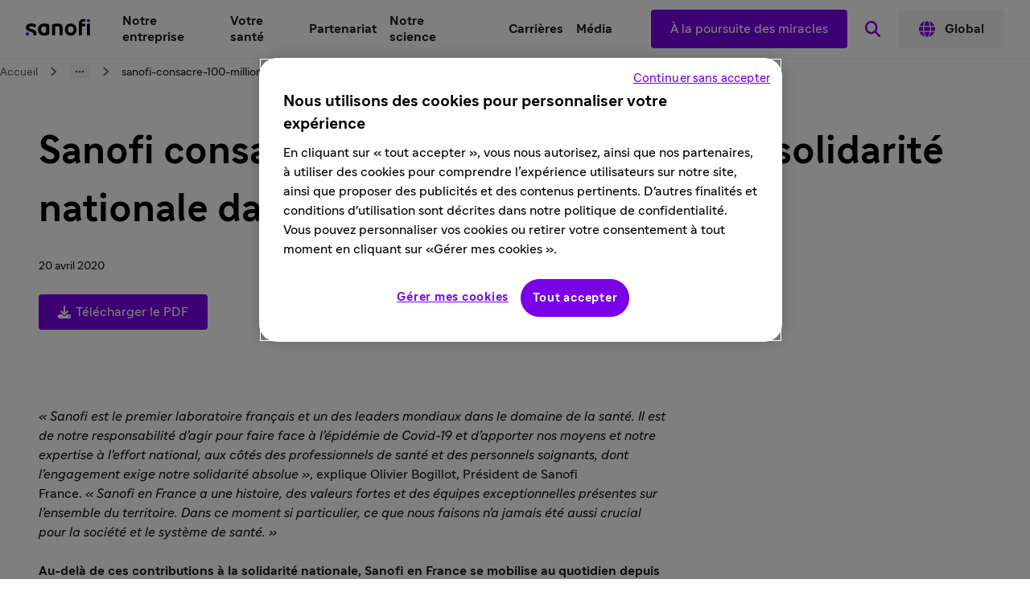

--- FILE ---
content_type: text/html
request_url: https://www.sanofi.fr/fr/media/communiques-et-dossiers-de-presse/2020/sanofi-consacre-100-millions-d-euros-dans-la-lutte-contre-le-covid-19
body_size: 33152
content:
<!DOCTYPE html><!DOCTYPE html><html lang="fr"><head><meta charSet="utf-8"/><meta name="viewport" content="width=device-width,initial-scale=1"/><title>Sanofi consacre 100 millions d’euros à la solidarité nationale dans la lutte contre le Covid-19 - Sanofi</title><meta property="og:title" content="Sanofi consacre 100 millions d’euros à la solidarité nationale dans la lutte contre le Covid-19"/><meta property="og:type" value="article"/><meta property="og:url" content="https://www.sanofi.fr/fr/media/communiques-et-dossiers-de-presse/2020/sanofi-consacre-100-millions-d-euros-dans-la-lutte-contre-le-covid-19"/><meta property="og:locale" content="fr"/><meta property="og:locale:alternate" content="en"/><meta name="twitter:card" content="summary"/><meta name="twitter:title" content="Sanofi consacre 100 millions d’euros à la solidarité nationale dans la lutte contre le Covid-19"/><meta name="twitter:url" content="https://www.sanofi.fr/fr/media/communiques-et-dossiers-de-presse/2020/sanofi-consacre-100-millions-d-euros-dans-la-lutte-contre-le-covid-19"/><link rel="canonical" href="https://www.sanofi.fr/fr/media/communiques-et-dossiers-de-presse/2020/sanofi-consacre-100-millions-d-euros-dans-la-lutte-contre-le-covid-19"/><link rel="preload" href="/static/Sanofi_Sans-Regular-DKL2HgCc.woff2" as="font" type="font/woff2" crossorigin="anonymous"/><link rel="preload" href="/static/Sanofi_Sans-Bold-UKuKMtGt.woff2" as="font" type="font/woff2" crossorigin="anonymous"/><link rel="icon" sizes="any" type="image/png" href="/favicon.ico"/><link rel="icon" type="image/svg+xml" href="/icons/favicon.svg"/><link rel="apple-touch-icon" sizes="180x180" type="image/png" href="/icons/favicon-180x180.png"/><link rel="manifest" href="/icons/manifest.webmanifest"/><meta name="emotion"/><link rel="modulepreload" href="/static/manifest-3ae6c92b.js"/><link rel="modulepreload" href="/static/entry.client-CWzwbkE3.js"/><link rel="modulepreload" href="/static/emotion-element-f0de968e.browser.esm-DVdknjX_.js"/><link rel="modulepreload" href="/static/useLDUser-CX0dtlSr.js"/><link rel="modulepreload" href="/static/typeguards-BQZiaZk6.js"/><link rel="modulepreload" href="/static/root-C8JVB1Za.js"/><link rel="modulepreload" href="/static/AppLayout-BVpxaJak.js"/><link rel="modulepreload" href="/static/api.studiesSearch-DeGMWZAs.js"/><link rel="modulepreload" href="/static/provider-D79UQjTc.js"/><link rel="modulepreload" href="/static/_-D07mGEtk.js"/><link rel="modulepreload" href="/static/index-CJ1U4qgJ.js"/><script>window.clientEnvVars = {"SITE_KEY":"FR","GTM":"GTM-NSTN8ZB","LD_CLIENT_SIDE":"63779209b9abad1176b1c8de","ONETRUST":"328767b5-bcdd-43d3-9266-bd290bd12b60","SCRIPTS_HEAD":"","IMG_OPTIM":true,"GOOGLE_MAPS_API_KEY":"AIzaSyBcnZwd_VnGoXhzYuIwB1OmktJT8JqHtdg","STUDIES_PRESCREENER_DOMAIN":"studies-prescreener.prod.accelerator.sanofi","STUDIES_SITE_LOCATOR_DOMAIN":"www.sanofistudies.com"}</script><script src="https://maps.googleapis.com/maps/api/js?key=AIzaSyBcnZwd_VnGoXhzYuIwB1OmktJT8JqHtdg&amp;libraries=places"></script><link rel="stylesheet" href="/static/root-BEz0SzhB.css"/><style data-emotion="css-global 1uvrb2y">body,html{scroll-padding-top:75px;}@font-face{font-family:Sanofi Sans;font-style:normal;font-weight:400;src:url(/static/Sanofi_Sans-Regular-DKL2HgCc.woff2) format("woff2");font-display:swap;}@font-face{font-family:Sanofi Sans;font-style:normal;font-weight:700;src:url(/static/Sanofi_Sans-Bold-UKuKMtGt.woff2) format("woff2");font-display:swap;}main{overflow-x:clip;}.svg-inline--fa{height:1em;}a{color:currentColor;-webkit-text-decoration:none;text-decoration:none;}@media screen and (max-width: 1024px){.lockBodyScroll{overflow:hidden;}}div[aria-label^="carousel"][role~="region"] div[aria-label^="Item"][class|="elements"]{display:-webkit-box;display:-webkit-flex;display:-ms-flexbox;display:flex;}.dotcom-cta-button,.dotcom-cta-button-transparent{-webkit-text-decoration:none;text-decoration:none;border:0 none transparent;position:relative;cursor:pointer;display:-webkit-box;display:-webkit-flex;display:-ms-flexbox;display:flex;-webkit-align-items:center;-webkit-box-align:center;-ms-flex-align:center;align-items:center;-webkit-box-pack:center;-ms-flex-pack:center;-webkit-justify-content:center;justify-content:center;vertical-align:middle;width:-webkit-fit-content;width:-moz-fit-content;width:fit-content;border-radius:calc(8px / 2);height:44px;padding:0 24px;font-family:Sanofi Sans,Work Sans,Raleway,Roboto,sans-serif;font-weight:normal;line-height:100%;font-size:1rem;letter-spacing:0;color:#fff;-webkit-transition:background-color 0.1s,border 0.3s;transition:background-color 0.1s,border 0.3s;}.dotcom-cta-button{background-color:rgba(122, 0, 230, 1.00);}.dotcom-cta-button-transparent{background-color:transparent;border:solid 1.5px currentColor;}.dotcom-cta-button>svg[class^="elements-ds-"],.dotcom-cta-button>svg[class*=" elements-ds-"],.dotcom-cta-button-transparent>svg[class^="elements-ds-"],.dotcom-cta-button-transparent>svg[class*=" elements-ds-"]{width:1rem;height:1rem;margin-right:6px;}.dotcom-cta-button>a:focus,.dotcom-cta-button-transparent>a:focus{outline:none;box-shadow:none;}a[class*="elements-ds-"]:focus::before,a[class*="elements-ds-"]:focus-visible::before,[class*="elements-ds-"].dotcom-focus-override-bordercolor:focus::before,[class*="elements-ds-"].dotcom-focus-override-bordercolor:focus-visible::before{border-color:rgba(60, 33, 123, 1.00);}[class*="elements-ds-"].dotcom-focus-override-bordercolor-light:focus::before,[class*="elements-ds-"].dotcom-focus-override-bordercolor-light:focus-visible::before{border-color:rgba(179, 168, 230, 1.00);}[class*="elements-ds-"].dotcom-focus-override-boxshadow:focus,[class*="elements-ds-"].dotcom-focus-override-boxshadow:focus-visible{box-shadow:0px 0px 0px 4px rgba(60, 33, 123, 1.00);}[class*="elements-ds-"].dotcom-focus-override-boxshadow-light:focus,[class*="elements-ds-"].dotcom-focus-override-boxshadow-light:focus-visible{box-shadow:0px 0px 0px 4px rgba(179, 168, 230, 1.00);}[class*="elements-ds-"].dotcom-override-boxshadow.dotcom-cta-button:focus,[class*="elements-ds-"].dotcom-override-boxshadow.dotcom-cta-button:focus-visible{box-shadow:0px 0px 0px 4px rgba(60, 33, 123, 1.00);}[class*="elements-ds-"].dotcom-override-boxshadow.dotcom-cta-button-transparent:focus,[class*="elements-ds-"].dotcom-override-boxshadow.dotcom-cta-button-transparent:focus-visible{box-shadow:0px 0px 0px 4px currentColor;}.dotcom-focus-override-outline-pagination button[class*="elements-ds-"]:focus,.dotcom-focus-override-outline-pagination button[class*="elements-ds-"]:focus-visible{outline:4px solid rgba(60, 33, 123, 1.00);}.dotcom-focus-override-boxshadow-modal button[class*="elements-ds-"]:focus,.dotcom-focus-override-boxshadow-modal button[class*="elements-ds-"]:focus-visible{box-shadow:0px 0px 0px 4px rgba(60, 33, 123, 1.00);}.dotcom-focus-override-outline-select [role="button"][class*="elements-ds-"]:focus,.dotcom-focus-override-outline-select [role="button"][class*="elements-ds-"]:focus-visible,.dotcom-focus-override-outline-select [role="option"][class*="elements-ds-"]:focus,.dotcom-focus-override-outline-select [role="option"][class*="elements-ds-"]:focus-visible,.dotcom-focus-override-outline-select-light [role="button"][class*="elements-ds-"]:focus,.dotcom-focus-override-outline-select-light [role="button"][class*="elements-ds-"]:focus-visible,.dotcom-focus-override-outline-select-light [role="option"][class*="elements-ds-"]:focus,.dotcom-focus-override-outline-select-light [role="option"][class*="elements-ds-"]:focus-visible{outline:4px solid rgba(60, 33, 123, 1.00);}.dotcom-focus-override-outline-select-light [role="button"][class*="elements-ds-"]:focus,.dotcom-focus-override-outline-select-light [role="button"][class*="elements-ds-"]:focus-visible{outline:4px solid rgba(179, 168, 230, 1.00);}.dotcom-focus-override-outline-select [type="checkbox"][class*="elements-ds-"]:focus+[class*="elements-ds-"],.dotcom-focus-override-outline-select [type="checkbox"][class*="elements-ds-"]:focus-visible+[class*="elements-ds-"]{box-shadow:0px 0px 0px 4px rgba(60, 33, 123, 1.00);}.dotcom-focus-override-boxshadow-radio [type="radio"][class*="elements-ds-"]:focus+[class*="elements-ds-"],.dotcom-focus-override-boxshadow-radio [type="radio"][class*="elements-ds-"]:focus-visible+[class*="elements-ds-"],.dotcom-focus-override-boxshadow-checkbox [type="checkbox"][class*="elements-ds-"]:focus+[class*="elements-ds-"],.dotcom-focus-override-boxshadow-checkbox [type="checkbox"][class*="elements-ds-"]:focus-visible+[class*="elements-ds-"]{box-shadow:0px 0px 0px 4px rgba(60, 33, 123, 1.00);}[role="tablist"]>button[role="tab"][class*="elements-ds-"]:focus,[role="tablist"]>button[role="tab"][class*="elements-ds-"]:focus-visible{box-shadow:0px 0px 0px 4px rgba(60, 33, 123, 1.00);}.dotcom-country-header .dotcom-header-search a>span,.dotcom-site-header .dotcom-header-search a>span{border-radius:100%;height:44px;width:44px;padding:0px;display:-webkit-box;display:-webkit-flex;display:-ms-flexbox;display:flex;-webkit-align-items:center;-webkit-box-align:center;-ms-flex-align:center;align-items:center;-webkit-box-pack:center;-ms-flex-pack:center;-webkit-justify-content:center;justify-content:center;background-color:transparent;border:none 0;}.dotcom-header-languageswitch div#languages_select{display:-webkit-box;display:-webkit-flex;display:-ms-flexbox;display:flex;-webkit-box-pack:justify;-webkit-justify-content:space-between;justify-content:space-between;-webkit-align-items:center;-webkit-box-align:center;-ms-flex-align:center;align-items:center;height:48px;padding:0 16px 0 12px;border-radius:calc(8px / 2);}.dotcom-header-languageswitch svg{width:1em;height:1em;color:rgba(93, 93, 93, 1.00);margin-left:16px;}</style></head><body class="css-1sb87pj"><style data-emotion="css 1sb87pj">@media (max-width:1279.95px){.css-1sb87pj{overflow:initial;}}</style><noscript><iframe height="0" src="https://www.googletagmanager.com/ns.html?id=GTM-NSTN8ZB" style="display:none;visibility:hidden" title="GTM" width="0"></iframe></noscript><style data-emotion="css-global qmvgnl">html{-webkit-font-smoothing:antialiased;-moz-osx-font-smoothing:grayscale;box-sizing:border-box;-webkit-text-size-adjust:100%;}*,*::before,*::after{box-sizing:inherit;}strong,b{font-weight:Bold;}body{margin:0;color:rgba(23, 23, 23, 1.00);font-family:Sanofi Sans,Work Sans,Raleway,Roboto,sans-serif;font-weight:normal;line-height:150%;font-size:1rem;letter-spacing:0;background-color:#fff;}@media print{body{background-color:#fff;}}body::backdrop{background-color:#fff;}</style><style data-emotion="css jbxqua">.css-jbxqua{min-height:100%;display:grid;grid-template-rows:auto 1fr auto;grid-template-columns:100%;}</style><div class="css-jbxqua"><style data-emotion="css j8ofbm-MuiDrawer-root">.css-j8ofbm-MuiDrawer-root{z-index:1200;}</style><style data-emotion="css 1xu63ao">.css-1xu63ao{display:grid;-webkit-align-items:center;-webkit-box-align:center;-ms-flex-align:center;align-items:center;height:auto;position:-webkit-sticky;position:sticky;top:0px;padding-left:16px;padding-right:16px;background-color:#fff;z-index:1100;border-bottom:1px solid rgba(245, 245, 245, 1.00);}@media (min-width:0px){.css-1xu63ao{grid-template-rows:62px auto;grid-template-columns:max-content auto max-content;grid-template-areas:" toggle brand search " " panel panel panel ";}}@media (min-width:1280px){.css-1xu63ao{grid-template-rows:72px;grid-template-columns:max-content auto max-content max-content max-content max-content;grid-template-areas:"brand main utility linkActions search directory";}}.css-1xu63ao.panelIsOpen{grid-template-areas:"backButton title toggle" "panel panel panel";}@media (min-width:0px){.css-1xu63ao.panelIsOpen{height:calc(100dvh - 62px);}}@media (min-width:1280px){.css-1xu63ao.panelIsOpen{height:auto;}}.css-1xu63ao:not(.panelIsOpen){-webkit-column-gap:12px;column-gap:12px;}@media (min-width:1280px){.css-1xu63ao:not(.panelIsOpen),.css-1xu63ao.panelIsOpen{height:auto;-webkit-column-gap:32px;column-gap:32px;padding-left:32px;padding-right:32px;}}</style><header class="dotcom-site-header MuiBox-root css-1xu63ao" dir="ltr"><style data-emotion="css jbvua0">.css-jbvua0{display:contents;}</style><div class="css-jbvua0"><style data-emotion="css khggjw">.css-khggjw{grid-area:toggle;padding:0px;border:none;background:transparent;cursor:pointer;color:rgba(122, 0, 230, 1.00);}@media (min-width:1280px){.css-khggjw{display:none;}}.css-khggjw:focus-visible{outline:rgba(60, 33, 123, 1.00) solid 4px;outline-offset:8px;border-radius:100%;}</style><style data-emotion="css gyvreq-MuiIconButton-root">.css-gyvreq-MuiIconButton-root{text-align:center;-webkit-flex:0 0 auto;-ms-flex:0 0 auto;flex:0 0 auto;font-size:1.7142857142857142rem;padding:8px;border-radius:50%;overflow:visible;color:rgba(0, 0, 0, 0.54);-webkit-transition:background-color 150ms cubic-bezier(0.4, 0, 0.2, 1) 0ms;transition:background-color 150ms cubic-bezier(0.4, 0, 0.2, 1) 0ms;font-size:1rem;grid-area:toggle;padding:0px;border:none;background:transparent;cursor:pointer;color:rgba(122, 0, 230, 1.00);}.css-gyvreq-MuiIconButton-root.Mui-disabled{background-color:transparent;color:rgba(0, 0, 0, 0.26);}@media (min-width:1280px){.css-gyvreq-MuiIconButton-root{display:none;}}.css-gyvreq-MuiIconButton-root:focus-visible{outline:rgba(60, 33, 123, 1.00) solid 4px;outline-offset:8px;border-radius:100%;}</style><style data-emotion="css 9zbjce-MuiButtonBase-root-MuiIconButton-root">.css-9zbjce-MuiButtonBase-root-MuiIconButton-root{display:-webkit-inline-box;display:-webkit-inline-flex;display:-ms-inline-flexbox;display:inline-flex;-webkit-align-items:center;-webkit-box-align:center;-ms-flex-align:center;align-items:center;-webkit-box-pack:center;-ms-flex-pack:center;-webkit-justify-content:center;justify-content:center;position:relative;box-sizing:border-box;-webkit-tap-highlight-color:transparent;background-color:transparent;outline:0;border:0;margin:0;border-radius:0;padding:0;cursor:pointer;-webkit-user-select:none;-moz-user-select:none;-ms-user-select:none;user-select:none;vertical-align:middle;-moz-appearance:none;-webkit-appearance:none;-webkit-text-decoration:none;text-decoration:none;color:inherit;text-align:center;-webkit-flex:0 0 auto;-ms-flex:0 0 auto;flex:0 0 auto;font-size:1.7142857142857142rem;padding:8px;border-radius:50%;overflow:visible;color:rgba(0, 0, 0, 0.54);-webkit-transition:background-color 150ms cubic-bezier(0.4, 0, 0.2, 1) 0ms;transition:background-color 150ms cubic-bezier(0.4, 0, 0.2, 1) 0ms;font-size:1rem;grid-area:toggle;padding:0px;border:none;background:transparent;cursor:pointer;color:rgba(122, 0, 230, 1.00);}.css-9zbjce-MuiButtonBase-root-MuiIconButton-root::-moz-focus-inner{border-style:none;}.css-9zbjce-MuiButtonBase-root-MuiIconButton-root.Mui-disabled{pointer-events:none;cursor:default;}@media print{.css-9zbjce-MuiButtonBase-root-MuiIconButton-root{-webkit-print-color-adjust:exact;color-adjust:exact;}}.css-9zbjce-MuiButtonBase-root-MuiIconButton-root.Mui-disabled{background-color:transparent;color:rgba(0, 0, 0, 0.26);}@media (min-width:1280px){.css-9zbjce-MuiButtonBase-root-MuiIconButton-root{display:none;}}.css-9zbjce-MuiButtonBase-root-MuiIconButton-root:focus-visible{outline:rgba(60, 33, 123, 1.00) solid 4px;outline-offset:8px;border-radius:100%;}</style><button class="MuiButtonBase-root MuiIconButton-root MuiIconButton-sizeMedium css-9zbjce-MuiButtonBase-root-MuiIconButton-root" tabindex="0" type="button" aria-label="Ouvir le menu"><style data-emotion="css 1cqj9cj-MuiSvgIcon-root">.css-1cqj9cj-MuiSvgIcon-root{-webkit-user-select:none;-moz-user-select:none;-ms-user-select:none;user-select:none;width:1em;height:1em;display:inline-block;fill:currentColor;-webkit-flex-shrink:0;-ms-flex-negative:0;flex-shrink:0;-webkit-transition:fill 200ms cubic-bezier(0.4, 0, 0.2, 1) 0ms;transition:fill 200ms cubic-bezier(0.4, 0, 0.2, 1) 0ms;font-size:2.5rem;font-size:1.5rem;}</style><svg class="MuiSvgIcon-root MuiSvgIcon-fontSizeLarge css-1cqj9cj-MuiSvgIcon-root" focusable="false" aria-hidden="true" viewBox="0 0 24 24" data-testid="MenuRoundedIcon"><path d="M4 18h16c.55 0 1-.45 1-1s-.45-1-1-1H4c-.55 0-1 .45-1 1s.45 1 1 1m0-5h16c.55 0 1-.45 1-1s-.45-1-1-1H4c-.55 0-1 .45-1 1s.45 1 1 1M3 7c0 .55.45 1 1 1h16c.55 0 1-.45 1-1s-.45-1-1-1H4c-.55 0-1 .45-1 1"></path></svg></button><style data-emotion="css 116336j">.css-116336j{justify-self:center;color:#000;grid-area:brand;display:-webkit-box;display:-webkit-flex;display:-ms-flexbox;display:flex;-webkit-align-items:center;-webkit-box-align:center;-ms-flex-align:center;align-items:center;margin-left:-4px;margin-right:-4px;}@media (min-width:1280px){.css-116336j{justify-self:auto;}}@media (min-width:0px){.panelIsOpen .css-116336j{display:none;}}@media (min-width:768px){.panelIsOpen .css-116336j{display:none;}}@media (min-width:1280px){.panelIsOpen .css-116336j{display:-webkit-box;display:-webkit-flex;display:-ms-flexbox;display:flex;}}.css-116336j:focus-visible{outline:rgba(60, 33, 123, 1.00);outline-style:solid;outline-width:4px;border-radius:calc(8px / 2);}</style><a title="Retour à la page d’accueil du site sanofi.com" aria-label="Retour à la page d’accueil du site sanofi.com" class="css-116336j" href="/fr" data-discover="true"><style data-emotion="css 1y69bg3">.css-1y69bg3{font-size:5rem;}.panelIsOpen .css-1y69bg3{display:none;}@media (min-width:1280px){.panelIsOpen .css-1y69bg3{display:block;}}</style><style data-emotion="css e118jn-MuiSvgIcon-root">.css-e118jn-MuiSvgIcon-root{-webkit-user-select:none;-moz-user-select:none;-ms-user-select:none;user-select:none;width:1em;height:1em;display:inline-block;fill:currentColor;-webkit-flex-shrink:0;-ms-flex-negative:0;flex-shrink:0;-webkit-transition:fill 200ms cubic-bezier(0.4, 0, 0.2, 1) 0ms;transition:fill 200ms cubic-bezier(0.4, 0, 0.2, 1) 0ms;font-size:1.7142857142857142rem;font-size:1.2rem;margin-left:4px;margin-top:4px;margin-right:4px;margin-bottom:8px;height:auto;font-size:5rem;}.panelIsOpen .css-e118jn-MuiSvgIcon-root{display:none;}@media (min-width:1280px){.panelIsOpen .css-e118jn-MuiSvgIcon-root{display:block;}}</style><svg class="MuiSvgIcon-root MuiSvgIcon-fontSizeMedium css-e118jn-MuiSvgIcon-root" focusable="false" role="img" viewBox="0 0 80 22" xmlns="http://www.w3.org/2000/svg" width="80" height="22" fill="none" aria-label="Sanofi"><path d="M28.4057 7.29145C26.5895 6.58049 24.6556 6.21743 22.7051 6.22122C18.3338 6.22122 15.2656 9.14389 15.2656 13.7488C15.2656 18.4061 17.9277 21.2764 22.6461 21.2764C24.6249 21.2899 26.5854 20.8967 28.4057 20.1211C28.6384 20.0363 28.836 19.8762 28.9671 19.6663C29.0982 19.4563 29.1553 19.2086 29.1294 18.9625V8.45004C29.1294 7.78238 28.8707 7.46492 28.4057 7.29145ZM25.3671 16.75C25.3671 17.1853 25.1346 17.3882 24.6435 17.5322C24.0047 17.7139 23.3429 17.8021 22.6788 17.7941C20.8255 17.7941 19.077 16.6944 19.077 13.7423C19.077 10.7901 20.8124 9.69373 22.6788 9.69373C23.3428 9.68465 24.0045 9.77175 24.6435 9.95229C25.1346 10.0963 25.3671 10.2992 25.3671 10.7345V16.75Z" fill="#000"></path><path d="M4.03447 11.053C4.03447 10.1693 4.93163 9.60638 6.46732 9.60638C7.94407 9.60638 9.36187 10.0973 10.8386 10.9155C10.9694 10.9927 11.119 11.0324 11.2709 11.0301C11.4062 11.0283 11.5386 10.9899 11.6539 10.9191C11.7692 10.8482 11.8631 10.7474 11.9257 10.6275L12.8229 8.71615C12.8961 8.56268 12.9352 8.39521 12.9375 8.22522C12.9378 8.10625 12.9056 7.98945 12.8445 7.88738C12.7833 7.78532 12.6955 7.70183 12.5904 7.64591C10.76 6.62407 8.69484 6.09619 6.5983 6.11422C2.72143 6.11422 0.23291 8.19577 0.23291 11.3214C0.23291 17.4547 9.55181 15.0786 9.55181 19.3333C9.55488 19.6973 9.49619 20.0592 9.37825 20.4036C9.36067 20.4598 9.35076 20.5181 9.34879 20.577C9.34601 20.6336 9.35561 20.6901 9.37693 20.7426C9.39826 20.7951 9.4308 20.8424 9.47226 20.881C9.51373 20.9196 9.56315 20.9488 9.61704 20.9664C9.67093 20.9839 9.72798 20.9896 9.78427 20.9828H12.3874C12.8229 20.9828 12.9964 20.8388 13.1405 20.4036C13.3015 19.8732 13.38 19.3213 13.373 18.7671C13.3567 12.1821 4.03447 13.7629 4.03447 11.053Z" fill="#000"></path><path d="M39.2007 6.22119C37.2161 6.23484 35.2483 6.58681 33.3821 7.26196C33.1495 7.34674 32.9519 7.50684 32.8208 7.71677C32.6897 7.92671 32.6325 8.17442 32.6585 8.42055V20.396C32.6537 20.4733 32.6654 20.5507 32.6928 20.6232C32.7203 20.6956 32.7628 20.7614 32.8176 20.8162C32.8724 20.871 32.9382 20.9135 33.0107 20.9409C33.0832 20.9684 33.1607 20.9801 33.238 20.9753H35.8575C35.9349 20.9801 36.0124 20.9684 36.0849 20.9409C36.1574 20.9135 36.2232 20.871 36.278 20.8162C36.3328 20.7614 36.3753 20.6956 36.4028 20.6232C36.4302 20.5507 36.4419 20.4733 36.4371 20.396V10.6756C36.4371 10.2435 36.6663 10.0406 37.1313 9.9228C37.832 9.75321 38.552 9.67619 39.2727 9.6937C40.8346 9.6937 42.0789 10.417 42.0789 12.1516V20.396C42.0741 20.4733 42.0858 20.5507 42.1132 20.6232C42.1407 20.6956 42.1832 20.7614 42.238 20.8162C42.2928 20.871 42.3586 20.9135 42.4311 20.9409C42.5036 20.9684 42.5811 20.9801 42.6584 20.9753H45.278C45.355 20.9796 45.4322 20.9675 45.5043 20.9399C45.5764 20.9122 45.6418 20.8696 45.6962 20.8149C45.7507 20.7602 45.7929 20.6946 45.8201 20.6224C45.8474 20.5502 45.859 20.473 45.8543 20.396V11.6607C45.8281 8.12927 43.6572 6.22119 39.2007 6.22119Z" fill="#000"></path><path d="M55.7858 6.22119C51.444 6.22119 48.6084 9.37296 48.6084 13.7488C48.6084 18.1246 51.444 21.2764 55.9888 21.2764C60.3307 21.2764 63.1663 18.1246 63.1663 13.7488C63.1663 9.37296 60.3307 6.22119 55.7858 6.22119ZM55.9888 17.794C53.8474 17.794 52.4296 16.4031 52.4296 13.7422C52.4296 11.0814 53.8474 9.6937 55.7858 9.6937C57.9273 9.6937 59.3451 11.0814 59.3451 13.7422C59.3451 16.4031 57.9273 17.794 55.9888 17.794Z" fill="#000"></path><path d="M79.2862 6.5083H76.6831C76.363 6.5083 76.1035 6.76766 76.1035 7.0876V20.3951C76.1035 20.715 76.363 20.9744 76.6831 20.9744H79.2862C79.6063 20.9744 79.8658 20.715 79.8658 20.3951V7.0876C79.8658 6.76766 79.6063 6.5083 79.2862 6.5083Z" fill="#000"></path><path d="M73.7294 0.926411C73.1329 0.785744 72.5216 0.717613 71.9088 0.723495C68.307 0.723495 65.9756 2.63485 65.9756 6.80121V20.3967C65.9709 20.4737 65.9825 20.5509 66.0098 20.6231C66.037 20.6953 66.0792 20.7609 66.1337 20.8156C66.1881 20.8704 66.2535 20.913 66.3256 20.9406C66.3977 20.9682 66.4748 20.9803 66.5519 20.976H69.1289C69.2062 20.9808 69.2837 20.9691 69.3562 20.9416C69.4287 20.9142 69.4945 20.8717 69.5493 20.8169C69.6041 20.7622 69.6467 20.6964 69.6741 20.6239C69.7015 20.5515 69.7132 20.474 69.7084 20.3967V9.69441H73.3823C73.4602 9.70144 73.5387 9.69129 73.6122 9.66467C73.6857 9.63804 73.7524 9.59558 73.8077 9.54032C73.863 9.48505 73.9054 9.41833 73.9321 9.34485C73.9587 9.27137 73.9689 9.19296 73.9619 9.11513V7.11867C73.9718 7.03889 73.9639 6.95791 73.9387 6.88157C73.9135 6.80523 73.8717 6.73543 73.8162 6.6772C73.7608 6.61897 73.6931 6.57376 73.6181 6.54484C73.543 6.51591 73.4625 6.50398 73.3823 6.50992H69.7084V6.18263C69.7084 4.59202 70.4026 3.78034 72.0005 3.78034C72.5801 3.78034 73.2022 3.92762 73.4183 3.92762C73.7654 3.92762 73.9095 3.72471 73.9684 3.37778L74.2598 1.87227C74.2888 1.74857 74.3074 1.62267 74.3155 1.49589C74.309 1.18496 74.1354 1.01478 73.7294 0.926411Z" fill="#000"></path><path d="M1.96463 17.2759C0.779304 17.2759 0 18.0254 0 19.269C0 20.5127 0.782588 21.2655 2.05632 21.2655C3.24165 21.2655 4.02096 20.4865 4.02096 19.269C4.02096 18.0515 3.23837 17.2759 1.96463 17.2759Z" fill="rgba(122, 0, 230, 1.00)"></path><path d="M77.9436 0.729004C76.755 0.729004 75.979 1.48177 75.979 2.72546C75.979 3.96915 76.7616 4.7219 78.0353 4.7219C79.2207 4.7219 80 3.9397 80 2.72546C80 1.51123 79.2141 0.729004 77.9436 0.729004Z" fill="rgba(122, 0, 230, 1.00)"></path><title>Sanofi</title></svg></a><style data-emotion="css 1gxp1dt">.css-1gxp1dt{grid-area:search;-webkit-transition:opacity 0.3s ease-in-out;transition:opacity 0.3s ease-in-out;opacity:0;}@media (min-width:0px){.css-1gxp1dt{display:block;margin-left:0px;margin-right:-12px;}}@media (min-width:768px){.css-1gxp1dt{display:block;margin-left:0px;margin-right:-12px;}}@media (min-width:1280px){.css-1gxp1dt{display:none;margin-left:-22px;margin-right:-22px;}}@media (min-width:0px){.panelIsOpen .css-1gxp1dt{display:none;}}@media (min-width:1280px){.panelIsOpen .css-1gxp1dt{display:block;}}</style><div class="dotcom-header-search MuiBox-root css-1gxp1dt"><style data-emotion="css xr4wbu">.css-xr4wbu{justify-self:center;color:#000;display:block;}@media (min-width:1280px){.css-xr4wbu{justify-self:auto;}}.css-xr4wbu:focus-visible{outline:solid rgba(60, 33, 123, 1.00) 4px;outline-offset:0;}@media (min-width:0px){.css-xr4wbu:focus-visible{border-radius:100%;}}@media (min-width:768px){.css-xr4wbu:focus-visible{border-radius:100%;}}@media (min-width:1280px){.css-xr4wbu:focus-visible{border-radius:100%;}}</style><a title="Recherche" aria-label="Recherche" class="css-xr4wbu" href="/fr/resultats-recherche" data-discover="true"><span class="elements-ds-1cki4g0" style="border-radius:100%;height:44px;width:44px;padding:0px"><style data-emotion="css xesgy4-MuiSvgIcon-root">.css-xesgy4-MuiSvgIcon-root{-webkit-user-select:none;-moz-user-select:none;-ms-user-select:none;user-select:none;width:1em;height:1em;display:inline-block;fill:currentColor;-webkit-flex-shrink:0;-ms-flex-negative:0;flex-shrink:0;-webkit-transition:fill 200ms cubic-bezier(0.4, 0, 0.2, 1) 0ms;transition:fill 200ms cubic-bezier(0.4, 0, 0.2, 1) 0ms;font-size:1.7142857142857142rem;font-size:1.2rem;}</style><svg class="MuiSvgIcon-root MuiSvgIcon-fontSizeMedium css-xesgy4-MuiSvgIcon-root" focusable="false" aria-hidden="true" viewBox="0 0 512 512" fill="none" xmlns="http://www.w3.org/2000/svg"><path fill="rgba(122, 0, 230, 1.00)" d="M416 208c0 45.9-14.9 88.3-40 122.7L502.6 457.4c12.5 12.5 12.5 32.8 0 45.3s-32.8 12.5-45.3 0L330.7 376c-34.4 25.2-76.8 40-122.7 40C93.1 416 0 322.9 0 208S93.1 0 208 0S416 93.1 416 208zM208 352c79.5 0 144-64.5 144-144s-64.5-144-144-144S64 128.5 64 208s64.5 144 144 144z"></path></svg></span></a></div></div><style data-emotion="css dn5mh7">.css-dn5mh7{display:block;grid-area:panel;position:absolute;top:1;left:-16px;overflow-x:hidden;overflow-y:scroll;height:100%;width:calc(100% + (16px) * 2);background-color:#fff;}.panelIsOpen .css-dn5mh7{display:grid;grid-template-columns:auto;grid-template-rows:max-content max-content max-content auto max-content;grid-template-areas:"main" "utility" "linkActions" "." "directory";}@media (min-width:1280px){.css-dn5mh7{display:contents;}.panelIsOpen .css-dn5mh7{display:contents;}}</style><div class="css-dn5mh7"><style data-emotion="css 1pmzs1y">.css-1pmzs1y{grid-area:main;}@media (max-width:1279.95px){.css-1pmzs1y{width:100vw;}}</style><nav class="css-1pmzs1y" id="navigation_main"><style data-emotion="css 1vca3d8-MuiList-root">.css-1vca3d8-MuiList-root{list-style:none;margin:0;padding:0;position:relative;position:initial;-webkit-column-gap:8px;column-gap:8px;}@media (min-width:0px){.css-1vca3d8-MuiList-root{display:none;}}@media (min-width:768px){.css-1vca3d8-MuiList-root{display:none;}}@media (min-width:1280px){.css-1vca3d8-MuiList-root{display:-webkit-box;display:-webkit-flex;display:-ms-flexbox;display:flex;}}@media (min-width:0px){.panelIsOpen .css-1vca3d8-MuiList-root{-webkit-flex-direction:column;-ms-flex-direction:column;flex-direction:column;}}@media (min-width:768px){.panelIsOpen .css-1vca3d8-MuiList-root{-webkit-flex-direction:column;-ms-flex-direction:column;flex-direction:column;}}@media (min-width:1280px){.panelIsOpen .css-1vca3d8-MuiList-root{-webkit-flex-direction:row;-ms-flex-direction:row;flex-direction:row;}}</style><ul class="MuiList-root css-1vca3d8-MuiList-root"><style data-emotion="css 1d1l0ut">@media (min-width:1280px){.css-1d1l0ut{cursor:pointer;}}</style><style data-emotion="css 19q9gpz">.css-19q9gpz{list-style:none;}@media (max-width:1279.95px){.css-19q9gpz{padding:8px;display:-webkit-box;display:-webkit-flex;display:-ms-flexbox;display:flex;min-height:62px;border-top:0.5px solid rgba(201, 201, 201, 1.00);font-weight:Bold;}}@media (min-width:1280px){.css-19q9gpz{display:-webkit-box;display:-webkit-flex;display:-ms-flexbox;display:flex;-webkit-align-items:center;-webkit-box-align:center;-ms-flex-align:center;align-items:center;font-weight:Bold;}}@media (min-width:1280px){.css-19q9gpz{cursor:pointer;}}</style><li class="css-19q9gpz"><style data-emotion="css 1tq0095">@media (max-width:1279.95px){.css-1tq0095{display:-webkit-box;display:-webkit-flex;display:-ms-flexbox;display:flex;-webkit-align-items:center;-webkit-box-align:center;-ms-flex-align:center;align-items:center;width:100%;padding:8px;-webkit-box-pack:justify;-webkit-justify-content:space-between;justify-content:space-between;}.css-1tq0095:focus{outline:rgba(60, 33, 123, 1.00) solid 4px;border-radius:calc(8px / 2);}}@media (min-width:1280px){.css-1tq0095{display:-webkit-box;display:-webkit-flex;display:-ms-flexbox;display:flex;-webkit-align-items:center;-webkit-box-align:center;-ms-flex-align:center;align-items:center;line-height:20px;-webkit-flex:0 1 auto;-ms-flex:0 1 auto;flex:0 1 auto;padding:8px;}.css-1tq0095:hover{color:rgba(122, 0, 230, 1.00);-webkit-text-decoration:underline;text-decoration:underline;}.css-1tq0095:focus{outline:rgba(60, 33, 123, 1.00) solid 4px;border-radius:calc(8px / 2);}}</style><a href="" class="css-1tq0095">Notre entreprise</a><style data-emotion="css 1v9d7j7">.css-1v9d7j7{display:none;position:absolute;top:0;padding:0;width:100%;background-color:#fff;z-index:3;}@media (max-width:1279.95px){.css-1v9d7j7{min-height:100vh;left:0;}}@media (min-width:1280px){.css-1v9d7j7{list-style:none;height:auto;max-height:calc(100vh - 72px);overflow-y:auto;-webkit-flex:none;-ms-flex:none;flex:none;left:0px;-webkit-order:unset;-ms-flex-order:unset;order:unset;width:100%;padding-left:calc((100vw - 1184px) / 2);padding-right:calc((100vw - 1184px) / 2);top:calc(72px + 1px - 0px);padding-top:calc(0px + 32px);padding-bottom:32px;}}</style><ul class="css-1v9d7j7"><style data-emotion="css 1d70x51">.css-1d70x51{list-style:none;}@media (max-width:1279.95px){.css-1d70x51{padding:8px;display:-webkit-box;display:-webkit-flex;display:-ms-flexbox;display:flex;min-height:62px;border-top:0.5px solid rgba(201, 201, 201, 1.00);}}@media (min-width:1280px){.css-1d70x51{display:-webkit-box;display:-webkit-flex;display:-ms-flexbox;display:flex;-webkit-align-items:center;-webkit-box-align:center;-ms-flex-align:center;align-items:center;font-weight:500;margin-left:-8px;padding:8px;width:320px;min-height:48px;}}</style><li class="css-1d70x51"><style data-emotion="css 10npqj">@media (max-width:1279.95px){.css-10npqj{display:-webkit-box;display:-webkit-flex;display:-ms-flexbox;display:flex;-webkit-align-items:center;-webkit-box-align:center;-ms-flex-align:center;align-items:center;width:100%;padding:8px;}.css-10npqj:focus{outline:rgba(60, 33, 123, 1.00) solid 4px;border-radius:calc(8px / 2);}}@media (min-width:1280px){.css-10npqj{display:-webkit-box;display:-webkit-flex;display:-ms-flexbox;display:flex;-webkit-align-items:center;-webkit-box-align:center;-ms-flex-align:center;align-items:center;padding:8px;line-height:20px;}.css-10npqj:hover{color:rgba(122, 0, 230, 1.00);-webkit-text-decoration:underline;text-decoration:underline;}.css-10npqj:active{color:rgba(122, 0, 230, 1.00);}.css-10npqj:focus{outline:rgba(60, 33, 123, 1.00) solid 4px;border-radius:calc(8px / 2);}}</style><a class="css-10npqj" href="/fr/notre-entreprise" target="_self" data-discover="true"><style data-emotion="css c29rgj-MuiTypography-root">.css-c29rgj-MuiTypography-root{margin:0;font-family:Sanofi Sans,Work Sans,Raleway,Roboto,sans-serif;font-weight:bold;line-height:125%;font-size:1.125rem;letter-spacing:0;color:rgba(0, 0, 0, 1.00);color:inherit;}@media (min-width:768px){.css-c29rgj-MuiTypography-root{font-family:Sanofi Sans,Work Sans,Raleway,Roboto,sans-serif;font-weight:bold;line-height:125%;font-size:1.125rem;letter-spacing:0;}}@media (min-width:1280px){.css-c29rgj-MuiTypography-root{font-family:Sanofi Sans,Work Sans,Raleway,Roboto,sans-serif;font-weight:bold;line-height:125%;font-size:1.125rem;letter-spacing:0;}}</style><div class="MuiTypography-root MuiTypography-h4 css-c29rgj-MuiTypography-root">Notre entreprise</div></a></li><style data-emotion="css 1mngeq2">.css-1mngeq2{list-style:none;}@media (max-width:1279.95px){.css-1mngeq2{padding:8px;display:-webkit-box;display:-webkit-flex;display:-ms-flexbox;display:flex;min-height:62px;border-top:0.5px solid rgba(201, 201, 201, 1.00);font-weight:500;}}@media (min-width:1280px){.css-1mngeq2{display:-webkit-box;display:-webkit-flex;display:-ms-flexbox;display:flex;font-weight:500;margin-left:-8px;padding:8px;width:320px;min-height:48px;}}</style><li tabindex="1" class="css-1mngeq2"><style data-emotion="css 1uncwuj">@media (max-width:1279.95px){.css-1uncwuj{display:-webkit-box;display:-webkit-flex;display:-ms-flexbox;display:flex;-webkit-align-items:center;-webkit-box-align:center;-ms-flex-align:center;align-items:center;width:100%;padding:8px;-webkit-box-pack:justify;-webkit-justify-content:space-between;justify-content:space-between;}.css-1uncwuj:focus{outline:rgba(60, 33, 123, 1.00) solid 4px;border-radius:calc(8px / 2);}}@media (min-width:1280px){.css-1uncwuj{display:-webkit-box;display:-webkit-flex;display:-ms-flexbox;display:flex;-webkit-align-items:center;-webkit-box-align:center;-ms-flex-align:center;align-items:center;padding:8px;line-height:20px;}.css-1uncwuj:hover{color:rgba(122, 0, 230, 1.00);-webkit-text-decoration:underline;text-decoration:underline;}.css-1uncwuj:focus{outline:rgba(60, 33, 123, 1.00) solid 4px;border-radius:calc(8px / 2);}}</style><a href="" class="css-1uncwuj">Notre stratégie<style data-emotion="css 1d9vbqz-MuiSvgIcon-root">.css-1d9vbqz-MuiSvgIcon-root{-webkit-user-select:none;-moz-user-select:none;-ms-user-select:none;user-select:none;width:1em;height:1em;display:inline-block;fill:currentColor;-webkit-flex-shrink:0;-ms-flex-negative:0;flex-shrink:0;-webkit-transition:fill 200ms cubic-bezier(0.4, 0, 0.2, 1) 0ms;transition:fill 200ms cubic-bezier(0.4, 0, 0.2, 1) 0ms;font-size:2.5rem;font-size:1.5rem;padding:0px;padding-left:6px;}</style><svg class="MuiSvgIcon-root MuiSvgIcon-fontSizeLarge css-1d9vbqz-MuiSvgIcon-root" focusable="false" aria-hidden="true" viewBox="0 0 24 24" data-testid="NavigateNextIcon"><path d="M10 6 8.59 7.41 13.17 12l-4.58 4.59L10 18l6-6z"></path></svg></a><style data-emotion="css 1jqjgao">.css-1jqjgao{display:none;position:absolute;top:0;padding:0;width:100%;background-color:#fff;z-index:4;}@media (max-width:1279.95px){.css-1jqjgao{height:100vh;left:0;}}@media (min-width:1280px){.css-1jqjgao{list-style:none;height:auto;max-height:calc(100vh - 72px);overflow-y:auto;-webkit-flex:none;-ms-flex:none;flex:none;-webkit-order:unset;-ms-flex-order:unset;order:unset;border-left:1px solid rgba(228, 228, 228, 1.00);top:0;margin-top:calc(0px + 32px + 48px + 8px );left:calc(((100vw - 1184px) / 2) + 320px);right:calc((100vw - 1184px) / 2);width:auto;padding-left:32px;}}</style><ul class="css-1jqjgao"><style data-emotion="css 1famwzb">.css-1famwzb{list-style:none;}@media (max-width:1279.95px){.css-1famwzb{padding:8px;display:-webkit-box;display:-webkit-flex;display:-ms-flexbox;display:flex;min-height:62px;border-top:0.5px solid rgba(201, 201, 201, 1.00);}}@media (min-width:1280px){.css-1famwzb{display:-webkit-box;display:-webkit-flex;display:-ms-flexbox;display:flex;-webkit-align-items:center;-webkit-box-align:center;-ms-flex-align:center;align-items:center;font-weight:500;margin-left:0;padding:8px;width:100%;min-height:48px;}}</style><li class="css-1famwzb"><a class="css-10npqj" href="/fr/notre-entreprise/notre-strategie" data-discover="true"><div class="MuiTypography-root MuiTypography-h4 css-c29rgj-MuiTypography-root">Notre stratégie</div></a></li><style data-emotion="css 1rtkqur">.css-1rtkqur{list-style:none;}@media (max-width:1279.95px){.css-1rtkqur{padding:8px;display:-webkit-box;display:-webkit-flex;display:-ms-flexbox;display:flex;min-height:62px;border-top:0.5px solid rgba(201, 201, 201, 1.00);font-weight:500;}}@media (min-width:1280px){.css-1rtkqur{display:-webkit-box;display:-webkit-flex;display:-ms-flexbox;display:flex;font-weight:500;padding:8px;width:100%;min-height:48px;}}</style><li class="css-1rtkqur"><style data-emotion="css 99wwig">@media (max-width:1279.95px){.css-99wwig{display:-webkit-box;display:-webkit-flex;display:-ms-flexbox;display:flex;-webkit-align-items:center;-webkit-box-align:center;-ms-flex-align:center;align-items:center;width:100%;padding:8px;}.css-99wwig:focus{outline:rgba(60, 33, 123, 1.00) solid 4px;border-radius:calc(8px / 2);}}@media (min-width:1280px){.css-99wwig{display:-webkit-box;display:-webkit-flex;display:-ms-flexbox;display:flex;-webkit-align-items:center;-webkit-box-align:center;-ms-flex-align:center;align-items:center;padding:8px;line-height:20px;}.css-99wwig:hover{color:rgba(122, 0, 230, 1.00);-webkit-text-decoration:underline;text-decoration:underline;}.css-99wwig:focus{outline:rgba(60, 33, 123, 1.00) solid 4px;border-radius:calc(8px / 2);}}</style><a class="css-99wwig" href="/fr/notre-entreprise/notre-strategie/notre-heritage" target="_self" data-discover="true">Notre héritage</a></li></ul></li><li tabindex="1" class="css-1mngeq2"><a class="css-99wwig" href="/fr/notre-entreprise/notre-gouvernance" target="_self" data-discover="true">Notre gouvernance</a></li><li tabindex="1" class="css-1mngeq2"><a class="css-99wwig" href="/fr/notre-entreprise/nos-sites-en-france" target="_self" data-discover="true">Nos sites en France</a></li><li tabindex="1" class="css-1mngeq2"><a class="css-99wwig" href="/fr/notre-entreprise/ethique-et-transparence" target="_self" data-discover="true">Éthique et Transparence </a></li><li tabindex="1" class="css-1mngeq2"><a href="" class="css-1uncwuj">Durabilité<svg class="MuiSvgIcon-root MuiSvgIcon-fontSizeLarge css-1d9vbqz-MuiSvgIcon-root" focusable="false" aria-hidden="true" viewBox="0 0 24 24" data-testid="NavigateNextIcon"><path d="M10 6 8.59 7.41 13.17 12l-4.58 4.59L10 18l6-6z"></path></svg></a><ul class="css-1jqjgao"><li class="css-1famwzb"><a class="css-10npqj" href="/fr/notre-entreprise/durabilite" data-discover="true"><div class="MuiTypography-root MuiTypography-h4 css-c29rgj-MuiTypography-root">Durabilité</div></a></li><li class="css-1rtkqur"><a class="css-99wwig" href="/fr/notre-entreprise/durabilite/pour-un-meilleur-acces-aux-soins" target="_self" data-discover="true">Un meilleur accès aux soins</a></li><li class="css-1rtkqur"><a class="css-99wwig" href="/fr/notre-entreprise/durabilite/pour-une-societe-plus-inclusive" target="_self" data-discover="true">Une société inclusive</a></li><li class="css-1rtkqur"><a class="css-99wwig" href="/fr/notre-entreprise/durabilite/notre-atout-diversite" data-discover="true">Notre atout diversité</a></li><li class="css-1rtkqur"><a class="css-99wwig" href="/fr/notre-entreprise/durabilite/pour-un-environnement-durable" target="_self" data-discover="true">Un environnement durable</a></li><li class="css-1rtkqur"><a class="css-99wwig" href="/fr/notre-entreprise/durabilite/pour-un-developpement-economique-responsable" target="_self" data-discover="true"> Un développement économique responsable</a></li></ul></li></ul></li><li class="css-19q9gpz"><a href="" class="css-1tq0095">Votre santé</a><ul class="css-1v9d7j7"><li class="css-1d70x51"><a class="css-10npqj" href="/fr/votre-sante" target="_self" data-discover="true"><div class="MuiTypography-root MuiTypography-h4 css-c29rgj-MuiTypography-root">Votre santé</div></a></li><li tabindex="1" class="css-1mngeq2"><a href="" class="css-1uncwuj">Vaccins<svg class="MuiSvgIcon-root MuiSvgIcon-fontSizeLarge css-1d9vbqz-MuiSvgIcon-root" focusable="false" aria-hidden="true" viewBox="0 0 24 24" data-testid="NavigateNextIcon"><path d="M10 6 8.59 7.41 13.17 12l-4.58 4.59L10 18l6-6z"></path></svg></a><ul class="css-1jqjgao"><li class="css-1famwzb"><a class="css-10npqj" href="/fr/votre-sante/vaccins" data-discover="true"><div class="MuiTypography-root MuiTypography-h4 css-c29rgj-MuiTypography-root">Vaccins</div></a></li><li class="css-1rtkqur"><a class="css-99wwig" href="/fr/votre-sante/vaccins/coqueluche-tetanos-diphterie-poliomyelite" target="_self" data-discover="true">Coqueluche, tétanos, diphtérie, poliomyélite</a></li><li class="css-1rtkqur"><a class="css-99wwig" href="/fr/votre-sante/vaccins/grippe" target="_self" data-discover="true">Grippe</a></li><li class="css-1rtkqur"><a class="css-99wwig" href="/fr/votre-sante/vaccins/meningites-a-meningoques" target="_self" data-discover="true">Méningites à méningoques</a></li></ul></li><li tabindex="1" class="css-1mngeq2"><a href="" class="css-1uncwuj">Domaines thérapeutiques<svg class="MuiSvgIcon-root MuiSvgIcon-fontSizeLarge css-1d9vbqz-MuiSvgIcon-root" focusable="false" aria-hidden="true" viewBox="0 0 24 24" data-testid="NavigateNextIcon"><path d="M10 6 8.59 7.41 13.17 12l-4.58 4.59L10 18l6-6z"></path></svg></a><ul class="css-1jqjgao"><li class="css-1famwzb"><a class="css-10npqj" href="/fr/votre-sante/domaines-therapeutiques" data-discover="true"><div class="MuiTypography-root MuiTypography-h4 css-c29rgj-MuiTypography-root">Domaines thérapeutiques</div></a></li><li class="css-1rtkqur"><a class="css-99wwig" href="/fr/votre-sante/domaines-therapeutiques/bronchiolite-a-vrs" target="_self" data-discover="true">Bronchiolite à Virus Respiratoire Syncytial (VRS)  </a></li><li class="css-1rtkqur"><a class="css-99wwig" href="/fr/votre-sante/domaines-therapeutiques/dermatologie" target="_self" data-discover="true">Dermatologie</a></li><li class="css-1rtkqur"><a class="css-99wwig" href="/fr/votre-sante/domaines-therapeutiques/diabete" target="_self" data-discover="true">Diabète</a></li><li class="css-1rtkqur"><a class="css-99wwig" href="/fr/votre-sante/domaines-therapeutiques/maladies-cardiovasculaires" target="_self" data-discover="true">Maladies cardiovasculaires</a></li><li class="css-1rtkqur"><a class="css-99wwig" href="/fr/votre-sante/domaines-therapeutiques/maladie-du-greffon-contre-lhote" target="_self" data-discover="true">Maladie du greffon contre l’hôte</a></li><li class="css-1rtkqur"><a class="css-99wwig" href="/fr/votre-sante/domaines-therapeutiques/neurologie" target="_self" data-discover="true">Neurologie</a></li><li class="css-1rtkqur"><a class="css-99wwig" href="/fr/votre-sante/domaines-therapeutiques/oncologie" target="_self" data-discover="true">Oncologie</a></li><li class="css-1rtkqur"><a class="css-99wwig" href="/fr/votre-sante/domaines-therapeutiques/polypose-nasale" target="_self" data-discover="true">Polypose nasale</a></li><li class="css-1rtkqur"><a class="css-99wwig" href="/fr/votre-sante/domaines-therapeutiques/transplantation" target="_self" data-discover="true">Transplantation</a></li><li class="css-1rtkqur"><a class="css-99wwig" href="/fr/votre-sante/domaines-therapeutiques/maladies-rares" data-discover="true">Maladies rares</a></li><li class="css-1rtkqur"><a class="css-99wwig" href="/fr/votre-sante/domaines-therapeutiques/maladies-respiratoires-chroniques" data-discover="true">Maladies respiratoires chroniques</a></li></ul></li><li tabindex="1" class="css-1mngeq2"><a class="css-99wwig" href="/fr/votre-sante/notre-engagement-aux-cotes-des-patients" target="_self" data-discover="true">Notre engagement aux côtés des patients </a></li></ul></li><li class="css-19q9gpz"><style data-emotion="css 19m4ml">@media (max-width:1279.95px){.css-19m4ml{display:-webkit-box;display:-webkit-flex;display:-ms-flexbox;display:flex;-webkit-align-items:center;-webkit-box-align:center;-ms-flex-align:center;align-items:center;width:100%;padding:8px;}.css-19m4ml:focus{outline:rgba(60, 33, 123, 1.00) solid 4px;border-radius:calc(8px / 2);}}@media (min-width:1280px){.css-19m4ml{line-height:20px;-webkit-flex:0 1 auto;-ms-flex:0 1 auto;flex:0 1 auto;padding:8px;}.css-19m4ml:hover{color:rgba(122, 0, 230, 1.00);-webkit-text-decoration:underline;text-decoration:underline;}.css-19m4ml:focus{outline:rgba(60, 33, 123, 1.00) solid 4px;border-radius:calc(8px / 2);}}</style><a class="css-19m4ml" href="/fr/partenariat" target="_self" data-discover="true">Partenariat</a></li><li class="css-19q9gpz"><a href="" class="css-1tq0095">Notre science</a><ul class="css-1v9d7j7"><li class="css-1d70x51"><a class="css-10npqj" href="/fr/notre-science" target="_self" data-discover="true"><div class="MuiTypography-root MuiTypography-h4 css-c29rgj-MuiTypography-root">Notre science</div></a></li><li tabindex="1" class="css-1mngeq2"><a class="css-99wwig" href="/fr/notre-science/recherche-et-developpement-immunologie" target="_self" data-discover="true">R&amp;D en immunologie</a></li><li tabindex="1" class="css-1mngeq2"><a class="css-99wwig" href="/fr/notre-science/notre-activite-industrielle" target="_self" data-discover="true">Notre activité industrielle</a></li><li tabindex="1" class="css-1mngeq2"><a class="css-99wwig" href="/fr/notre-science/essais-cliniques" target="_self" data-discover="true">Essais cliniques</a></li><li tabindex="1" class="css-1mngeq2"><a href="" class="css-1uncwuj">Nos produits de santé<svg class="MuiSvgIcon-root MuiSvgIcon-fontSizeLarge css-1d9vbqz-MuiSvgIcon-root" focusable="false" aria-hidden="true" viewBox="0 0 24 24" data-testid="NavigateNextIcon"><path d="M10 6 8.59 7.41 13.17 12l-4.58 4.59L10 18l6-6z"></path></svg></a><ul class="css-1jqjgao"><li class="css-1famwzb"><a class="css-10npqj" href="/fr/notre-science/nos-produits-de-sante" data-discover="true"><div class="MuiTypography-root MuiTypography-h4 css-c29rgj-MuiTypography-root">Nos produits de santé</div></a></li><li class="css-1rtkqur"><a class="css-99wwig" href="/fr/notre-science/nos-produits-de-sante/medicaments-et-dispositifs-medicaux-commercialises-par-sanofi-winthrop-industrie" target="_self" data-discover="true">Liste des médicaments et vaccins commercialisés par Sanofi Winthrop Industrie</a></li><li class="css-1rtkqur"><a class="css-99wwig" href="/fr/notre-science/nos-produits-de-sante/informations-produits" target="_self" data-discover="true">Informations produits</a></li><li class="css-1rtkqur"><a class="css-99wwig" href="https://www.sanofi.com/fr/notre-entreprise/impact-social/entreprise-responsable/valproate-de-sodium" target="_self">Informations sur le valproate de sodium</a></li><li class="css-1rtkqur"><a class="css-99wwig" href="/fr/notre-science/nos-produits-de-sante/pharmacovigilance" target="_self" data-discover="true">Pharmacovigilance</a></li></ul></li></ul></li></ul></nav><style data-emotion="css dyli1u">.css-dyli1u{grid-area:utility;}@media (max-width:1279.95px){.css-dyli1u{width:100vw;}}</style><nav class="css-dyli1u" id="navigation_utility"><ul class="MuiList-root css-1vca3d8-MuiList-root"><li class="css-19q9gpz"><a class="css-19m4ml" href="https://jobs.sanofi.com/fr" target="_blank">Carrières</a></li><li class="css-19q9gpz"><a href="" class="css-1tq0095">Média</a><ul class="css-1v9d7j7"><li class="css-1d70x51"><a class="css-10npqj" href="/fr/media" target="_self" data-discover="true"><div class="MuiTypography-root MuiTypography-h4 css-c29rgj-MuiTypography-root">Média</div></a></li><li tabindex="1" class="css-1mngeq2"><a aria-current="page" class="css-99wwig active" href="/fr/media/communiques-et-dossiers-de-presse" target="_self" data-discover="true">Nos communiqués et dossiers de presse</a></li><li tabindex="1" class="css-1mngeq2"><a class="css-99wwig" href="/fr/media/sanofi-today" target="_self" data-discover="true">Magazine Sanofi Today</a></li></ul></li></ul></nav><style data-emotion="css 1h1g99s">.css-1h1g99s{grid-area:linkActions;}@media (min-width:0px){.css-1h1g99s{display:none;width:100vw;}}@media (min-width:768px){.css-1h1g99s{display:none;width:100vw;}}@media (min-width:1280px){.css-1h1g99s{display:block;width:auto;}}</style><nav class="MuiBox-root css-1h1g99s" id="navigation_action"><style data-emotion="css 1iyrj07-MuiList-root">.css-1iyrj07-MuiList-root{list-style:none;margin:0;padding:0;position:relative;position:initial;display:-webkit-box;display:-webkit-flex;display:-ms-flexbox;display:flex;-webkit-column-gap:8px;column-gap:8px;}@media (min-width:0px){.panelIsOpen .css-1iyrj07-MuiList-root{-webkit-flex-direction:column;-ms-flex-direction:column;flex-direction:column;}}@media (min-width:768px){.panelIsOpen .css-1iyrj07-MuiList-root{-webkit-flex-direction:column;-ms-flex-direction:column;flex-direction:column;}}@media (min-width:1280px){.panelIsOpen .css-1iyrj07-MuiList-root{-webkit-flex-direction:row;-ms-flex-direction:row;flex-direction:row;}}</style><ul class="MuiList-root css-1iyrj07-MuiList-root"><style data-emotion="css 177ab74">.css-177ab74{list-style:none;}@media (max-width:1279.95px){.css-177ab74{padding:8px;display:-webkit-box;display:-webkit-flex;display:-ms-flexbox;display:flex;min-height:62px;border-top:0.5px solid rgba(201, 201, 201, 1.00);font-weight:Bold;}}@media (min-width:1280px){.css-177ab74{display:-webkit-box;display:-webkit-flex;display:-ms-flexbox;display:flex;-webkit-align-items:center;-webkit-box-align:center;-ms-flex-align:center;align-items:center;font-weight:Bold;}}</style><li class="css-177ab74"><button class="dotcom-cta-button dotcom-focus-override-boxshadow elements-ds-twdzwl" title="https://www.sanofi.com/fr/a-la-poursuite-des-miracles" style="height:48px;border-radius:4px;margin-inline-start:8px">À la poursuite des miracles</button></li></ul></nav><style data-emotion="css dd2zjh">.css-dd2zjh{-webkit-transition:opacity 0.3s ease-in-out;transition:opacity 0.3s ease-in-out;opacity:0;-webkit-flex-direction:row;-ms-flex-direction:row;flex-direction:row;-webkit-align-items:center;-webkit-box-align:center;-ms-flex-align:center;align-items:center;grid-area:directory;}@media (min-width:0px){.css-dd2zjh{display:none;padding:0px;height:62px;background:rgba(245, 245, 245, 1.00);}}@media (min-width:768px){.css-dd2zjh{display:none;padding:0px;height:62px;background:rgba(245, 245, 245, 1.00);}}@media (min-width:1280px){.css-dd2zjh{display:block;padding:0px;height:auto;background:transparent;}}@media (max-width:1279.95px){.css-dd2zjh{position:fixed;z-index:1100;width:100%;bottom:0;}}</style><div class="MuiBox-root css-dd2zjh"><button class="dotcom-cta-button dotcom-focus-override-boxshadow elements-ds-11vv4yy" aria-controls="global-panel" aria-expanded="false" style="height:48px;background-color:rgba(245, 245, 245, 1.00);border-color:rgba(245, 245, 245, 1.00)"><svg class="MuiSvgIcon-root MuiSvgIcon-fontSizeMedium css-xesgy4-MuiSvgIcon-root" focusable="false" aria-hidden="true" viewBox="0 0 512 512" fill="none" xmlns="http://www.w3.org/2000/svg"><path fill="rgba(122, 0, 230, 1.00)" d="M352 256c0 22.2-1.2 43.6-3.3 64H163.3c-2.2-20.4-3.3-41.8-3.3-64s1.2-43.6 3.3-64H348.7c2.2 20.4 3.3 41.8 3.3 64zm28.8-64H503.9c5.3 20.5 8.1 41.9 8.1 64s-2.8 43.5-8.1 64H380.8c2.1-20.6 3.2-42 3.2-64s-1.1-43.4-3.2-64zm112.6-32H376.7c-10-63.9-29.8-117.4-55.3-151.6c78.3 20.7 142 77.5 171.9 151.6zm-149.1 0H167.7c6.1-36.4 15.5-68.6 27-94.7c10.5-23.6 22.2-40.7 33.5-51.5C239.4 3.2 248.7 0 256 0s16.6 3.2 27.8 13.8c11.3 10.8 23 27.9 33.5 51.5c11.6 26 21 58.2 27 94.7zm-209 0H18.6C48.6 85.9 112.2 29.1 190.6 8.4C165.1 42.6 145.3 96.1 135.3 160zM8.1 192H131.2c-2.1 20.6-3.2 42-3.2 64s1.1 43.4 3.2 64H8.1C2.8 299.5 0 278.1 0 256s2.8-43.5 8.1-64zM194.7 446.6c-11.6-26-20.9-58.2-27-94.6H344.3c-6.1 36.4-15.5 68.6-27 94.6c-10.5 23.6-22.2 40.7-33.5 51.5C272.6 508.8 263.3 512 256 512s-16.6-3.2-27.8-13.8c-11.3-10.8-23-27.9-33.5-51.5zM135.3 352c10 63.9 29.8 117.4 55.3 151.6C112.2 482.9 48.6 426.1 18.6 352H135.3zm358.1 0c-30 74.1-93.6 130.9-171.9 151.6c25.5-34.2 45.2-87.7 55.3-151.6H493.4z"></path></svg><style data-emotion="css 1k2iuuu">.css-1k2iuuu{margin-left:12px;color:rgba(0, 0, 0, 0.87);font-weight:Bold;}</style><span class="MuiBox-root css-1k2iuuu">Global</span></button></div></div></header><main dir="ltr"><style data-emotion="css 1otjjom">.css-1otjjom{display:none;}@media (min-width:768px){.css-1otjjom{display:-webkit-box;display:-webkit-flex;display:-ms-flexbox;display:flex;-webkit-flex-direction:column;-ms-flex-direction:column;flex-direction:column;-webkit-box-pack:center;-ms-flex-pack:center;-webkit-justify-content:center;justify-content:center;padding-inline:16px;min-height:32px;}}@media (min-width:1280px){.css-1otjjom{padding-inline:32px;}}</style><div class="css-1otjjom"><style data-emotion="css 17je3fk-MuiTypography-root-MuiBreadcrumbs-root">.css-17je3fk-MuiTypography-root-MuiBreadcrumbs-root{margin:0;font-family:Sanofi Sans,Work Sans,Raleway,Roboto,sans-serif;font-weight:normal;line-height:150%;font-size:1rem;letter-spacing:0;color:rgba(23, 23, 23, 1.00);color:rgba(0, 0, 0, 0.6);}</style><nav class="MuiTypography-root MuiTypography-body1 MuiBreadcrumbs-root css-17je3fk-MuiTypography-root-MuiBreadcrumbs-root" aria-label="breadcrumb"><style data-emotion="css 4pdmu4-MuiBreadcrumbs-ol">.css-4pdmu4-MuiBreadcrumbs-ol{display:-webkit-box;display:-webkit-flex;display:-ms-flexbox;display:flex;-webkit-box-flex-wrap:wrap;-webkit-flex-wrap:wrap;-ms-flex-wrap:wrap;flex-wrap:wrap;-webkit-align-items:center;-webkit-box-align:center;-ms-flex-align:center;align-items:center;padding:0;margin:0;list-style:none;}</style><ol class="MuiBreadcrumbs-ol css-4pdmu4-MuiBreadcrumbs-ol"><li class="MuiBreadcrumbs-li"><style data-emotion="css sradep">.css-sradep{font-size:0.875rem;}.css-sradep:hover{color:rgba(122, 0, 230, 1.00);-webkit-text-decoration:underline;text-decoration:underline;}.css-sradep:active{color:rgba(122, 0, 230, 1.00);}.css-sradep:focus{outline:rgba(60, 33, 123, 1.00) solid 4px;outline-offset:2px;border-radius:calc(8px / 4);}</style><a color="inherit" class="css-sradep" href="/fr" target="_self" data-discover="true">Accueil</a></li><style data-emotion="css 1wuw8dw-MuiBreadcrumbs-separator">.css-1wuw8dw-MuiBreadcrumbs-separator{display:-webkit-box;display:-webkit-flex;display:-ms-flexbox;display:flex;-webkit-user-select:none;-moz-user-select:none;-ms-user-select:none;user-select:none;margin-left:8px;margin-right:8px;}</style><li aria-hidden="true" class="MuiBreadcrumbs-separator css-1wuw8dw-MuiBreadcrumbs-separator"><style data-emotion="css ead8px-MuiSvgIcon-root">.css-ead8px-MuiSvgIcon-root{-webkit-user-select:none;-moz-user-select:none;-ms-user-select:none;user-select:none;width:1em;height:1em;display:inline-block;fill:currentColor;-webkit-flex-shrink:0;-ms-flex-negative:0;flex-shrink:0;-webkit-transition:fill 200ms cubic-bezier(0.4, 0, 0.2, 1) 0ms;transition:fill 200ms cubic-bezier(0.4, 0, 0.2, 1) 0ms;font-size:1.4285714285714284rem;}</style><svg class="MuiSvgIcon-root MuiSvgIcon-fontSizeSmall css-ead8px-MuiSvgIcon-root" focusable="false" aria-hidden="true" viewBox="0 0 24 24" data-testid="NavigateNextIcon"><path d="M10 6 8.59 7.41 13.17 12l-4.58 4.59L10 18l6-6z"></path></svg></li><li><style data-emotion="css alymca-MuiBreadcrumbCollapsed-root">.css-alymca-MuiBreadcrumbCollapsed-root{display:-webkit-box;display:-webkit-flex;display:-ms-flexbox;display:flex;margin-left:calc(2px * 0.5);margin-right:calc(2px * 0.5);background-color:#f5f5f5;color:#616161;border-radius:2px;}.css-alymca-MuiBreadcrumbCollapsed-root:hover,.css-alymca-MuiBreadcrumbCollapsed-root:focus{background-color:#eeeeee;}.css-alymca-MuiBreadcrumbCollapsed-root:active{box-shadow:none;background-color:rgb(209, 209, 209);}</style><style data-emotion="css ahcpja-MuiButtonBase-root-MuiBreadcrumbCollapsed-root">.css-ahcpja-MuiButtonBase-root-MuiBreadcrumbCollapsed-root{display:-webkit-inline-box;display:-webkit-inline-flex;display:-ms-inline-flexbox;display:inline-flex;-webkit-align-items:center;-webkit-box-align:center;-ms-flex-align:center;align-items:center;-webkit-box-pack:center;-ms-flex-pack:center;-webkit-justify-content:center;justify-content:center;position:relative;box-sizing:border-box;-webkit-tap-highlight-color:transparent;background-color:transparent;outline:0;border:0;margin:0;border-radius:0;padding:0;cursor:pointer;-webkit-user-select:none;-moz-user-select:none;-ms-user-select:none;user-select:none;vertical-align:middle;-moz-appearance:none;-webkit-appearance:none;-webkit-text-decoration:none;text-decoration:none;color:inherit;display:-webkit-box;display:-webkit-flex;display:-ms-flexbox;display:flex;margin-left:calc(2px * 0.5);margin-right:calc(2px * 0.5);background-color:#f5f5f5;color:#616161;border-radius:2px;}.css-ahcpja-MuiButtonBase-root-MuiBreadcrumbCollapsed-root::-moz-focus-inner{border-style:none;}.css-ahcpja-MuiButtonBase-root-MuiBreadcrumbCollapsed-root.Mui-disabled{pointer-events:none;cursor:default;}@media print{.css-ahcpja-MuiButtonBase-root-MuiBreadcrumbCollapsed-root{-webkit-print-color-adjust:exact;color-adjust:exact;}}.css-ahcpja-MuiButtonBase-root-MuiBreadcrumbCollapsed-root:hover,.css-ahcpja-MuiButtonBase-root-MuiBreadcrumbCollapsed-root:focus{background-color:#eeeeee;}.css-ahcpja-MuiButtonBase-root-MuiBreadcrumbCollapsed-root:active{box-shadow:none;background-color:rgb(209, 209, 209);}</style><button class="MuiButtonBase-root css-ahcpja-MuiButtonBase-root-MuiBreadcrumbCollapsed-root" tabindex="0" type="button" aria-label="Show path"><style data-emotion="css fut7mz">.css-fut7mz{width:24px;height:16px;}</style><style data-emotion="css 1xjlxye-MuiSvgIcon-root">.css-1xjlxye-MuiSvgIcon-root{-webkit-user-select:none;-moz-user-select:none;-ms-user-select:none;user-select:none;width:1em;height:1em;display:inline-block;fill:currentColor;-webkit-flex-shrink:0;-ms-flex-negative:0;flex-shrink:0;-webkit-transition:fill 200ms cubic-bezier(0.4, 0, 0.2, 1) 0ms;transition:fill 200ms cubic-bezier(0.4, 0, 0.2, 1) 0ms;font-size:1.7142857142857142rem;font-size:1.2rem;width:24px;height:16px;}</style><svg class="MuiSvgIcon-root MuiSvgIcon-fontSizeMedium css-1xjlxye-MuiSvgIcon-root" focusable="false" aria-hidden="true" viewBox="0 0 24 24" data-testid="MoreHorizIcon"><path d="M6 10c-1.1 0-2 .9-2 2s.9 2 2 2 2-.9 2-2-.9-2-2-2zm12 0c-1.1 0-2 .9-2 2s.9 2 2 2 2-.9 2-2-.9-2-2-2zm-6 0c-1.1 0-2 .9-2 2s.9 2 2 2 2-.9 2-2-.9-2-2-2z"></path></svg></button></li><li aria-hidden="true" class="MuiBreadcrumbs-separator css-1wuw8dw-MuiBreadcrumbs-separator"><svg class="MuiSvgIcon-root MuiSvgIcon-fontSizeSmall css-ead8px-MuiSvgIcon-root" focusable="false" aria-hidden="true" viewBox="0 0 24 24" data-testid="NavigateNextIcon"><path d="M10 6 8.59 7.41 13.17 12l-4.58 4.59L10 18l6-6z"></path></svg></li><li class="MuiBreadcrumbs-li"><style data-emotion="css 194hwld-MuiTypography-root">.css-194hwld-MuiTypography-root{margin:0;font-family:Sanofi Sans,Work Sans,Raleway,Roboto,sans-serif;font-weight:normal;line-height:150%;font-size:0.875rem;letter-spacing:0;color:rgba(23, 23, 23, 1.00);color:rgba(0, 0, 0, 0.87);}</style><span class="MuiTypography-root MuiTypography-body2 css-194hwld-MuiTypography-root">sanofi-consacre-100-millions-d-euros-dans-la-lutte-contre-le-covid-19</span></li></ol></nav></div><style data-emotion="css 1f4kha5-MuiContainer-root">.css-1f4kha5-MuiContainer-root{width:100%;margin-left:auto;box-sizing:border-box;margin-right:auto;display:block;padding-left:4px;padding-right:4px;}@media (min-width:smpx){.css-1f4kha5-MuiContainer-root{padding-left:6px;padding-right:6px;}}@media (min-width:1280px){.css-1f4kha5-MuiContainer-root{max-width:1280px;}}@media (min-width:0px){.css-1f4kha5-MuiContainer-root{padding-left:16px;padding-right:16px;}}@media (min-width:1280px){.css-1f4kha5-MuiContainer-root{padding-left:48px;padding-right:48px;}}</style><div class="MuiContainer-root MuiContainer-maxWidthDesktop css-1f4kha5-MuiContainer-root"><style data-emotion="css 16fx465-MuiGrid2-root">.css-16fx465-MuiGrid2-root{--Grid-columns:4;--Grid-columnSpacing:0px;--Grid-rowSpacing:0px;-webkit-flex-direction:row;-ms-flex-direction:row;flex-direction:row;min-width:0;box-sizing:border-box;display:-webkit-box;display:-webkit-flex;display:-ms-flexbox;display:flex;-webkit-box-flex-wrap:wrap;-webkit-flex-wrap:wrap;-ms-flex-wrap:wrap;flex-wrap:wrap;margin:calc(var(--Grid-rowSpacing) / -2) calc(var(--Grid-columnSpacing) / -2);}@media (min-width:768px){.css-16fx465-MuiGrid2-root{--Grid-columns:8;}}@media (min-width:1280px){.css-16fx465-MuiGrid2-root{--Grid-columns:12;}}@media (min-width:0px){.css-16fx465-MuiGrid2-root{min-height:156px;}}@media (min-width:768px){.css-16fx465-MuiGrid2-root{min-height:332px;}}@media (min-width:1280px){.css-16fx465-MuiGrid2-root{min-height:332px;}}</style><div class="MuiGrid2-root MuiGrid2-container MuiGrid2-direction-xs-row css-16fx465-MuiGrid2-root"><style data-emotion="css 12nvrd5-MuiGrid2-root">.css-12nvrd5-MuiGrid2-root{-webkit-box-flex:0;-webkit-flex-grow:0;-ms-flex-positive:0;flex-grow:0;-webkit-flex-basis:auto;-ms-flex-preferred-size:auto;flex-basis:auto;width:calc(100% * 4 / var(--Grid-columns));min-width:0;box-sizing:border-box;padding:calc(var(--Grid-rowSpacing) / 2) calc(var(--Grid-columnSpacing) / 2);overflow:auto;}@media (min-width:768px){.css-12nvrd5-MuiGrid2-root{-webkit-box-flex:0;-webkit-flex-grow:0;-ms-flex-positive:0;flex-grow:0;-webkit-flex-basis:auto;-ms-flex-preferred-size:auto;flex-basis:auto;width:calc(100% * 8 / var(--Grid-columns));}}@media (min-width:1280px){.css-12nvrd5-MuiGrid2-root{-webkit-box-flex:0;-webkit-flex-grow:0;-ms-flex-positive:0;flex-grow:0;-webkit-flex-basis:auto;-ms-flex-preferred-size:auto;flex-basis:auto;width:calc(100% * 12 / var(--Grid-columns));}}@media (min-width:0px){.css-12nvrd5-MuiGrid2-root{padding-bottom:16px;padding-top:48px;margin-bottom:16px;}}@media (min-width:768px){.css-12nvrd5-MuiGrid2-root{padding-bottom:48px;padding-top:48px;}}</style><div class="MuiGrid2-root MuiGrid2-direction-xs-row MuiGrid2-grid-mobile-4 MuiGrid2-grid-tablet-8 MuiGrid2-grid-desktop-12 css-12nvrd5-MuiGrid2-root"><style data-emotion="css 1fhyvwa-MuiTypography-root">.css-1fhyvwa-MuiTypography-root{margin:0;font-family:Sanofi Sans,Work Sans,Raleway,Roboto,sans-serif;font-weight:bold;line-height:125%;font-size:2.25rem;letter-spacing:0;color:rgba(0, 0, 0, 1.00);}@media (min-width:768px){.css-1fhyvwa-MuiTypography-root{font-family:Sanofi Sans,Work Sans,Raleway,Roboto,sans-serif;font-weight:bold;line-height:125%;font-size:2.5rem;letter-spacing:0;}}@media (min-width:1280px){.css-1fhyvwa-MuiTypography-root{font-family:Sanofi Sans,Work Sans,Raleway,Roboto,sans-serif;font-weight:bold;line-height:150%;font-size:3rem;letter-spacing:0;}}</style><h1 class="MuiTypography-root MuiTypography-h1 css-1fhyvwa-MuiTypography-root">Sanofi consacre 100 millions d’euros à la solidarité nationale dans la lutte contre le Covid-19</h1><style data-emotion="css kmvw93-MuiTypography-root">.css-kmvw93-MuiTypography-root{margin:0;font-family:Sanofi Sans,Work Sans,Raleway,Roboto,sans-serif;font-weight:normal;line-height:150%;font-size:0.875rem;letter-spacing:0;color:rgba(23, 23, 23, 1.00);margin-top:24px;}</style><div class="MuiTypography-root MuiTypography-body2 css-kmvw93-MuiTypography-root">20 avril 2020</div><a class="dotcom-focus-override-boxshadow elements-ds-twdzwl" href="/assets/dot-fr/pressreleases/2020/sanofi-consacre-100-millions-d-euros-dans-la-lutte-contre-le-covid-19.pdf" target="_blank" style="margin-top:24px"><svg aria-hidden="true" focusable="false" data-prefix="fas" data-icon="download" class="svg-inline--fa fa-download elements-ds-9lhz6f" role="img" xmlns="http://www.w3.org/2000/svg" viewBox="0 0 512 512"><path fill="currentColor" d="M288 32c0-17.7-14.3-32-32-32s-32 14.3-32 32V274.7l-73.4-73.4c-12.5-12.5-32.8-12.5-45.3 0s-12.5 32.8 0 45.3l128 128c12.5 12.5 32.8 12.5 45.3 0l128-128c12.5-12.5 12.5-32.8 0-45.3s-32.8-12.5-45.3 0L288 274.7V32zM64 352c-35.3 0-64 28.7-64 64v32c0 35.3 28.7 64 64 64H448c35.3 0 64-28.7 64-64V416c0-35.3-28.7-64-64-64H346.5l-45.3 45.3c-25 25-65.5 25-90.5 0L165.5 352H64zm368 56a24 24 0 1 1 0 48 24 24 0 1 1 0-48z"></path></svg>Télécharger le PDF</a></div><style data-emotion="css 85kkhe-MuiGrid2-root">.css-85kkhe-MuiGrid2-root{-webkit-box-flex:0;-webkit-flex-grow:0;-ms-flex-positive:0;flex-grow:0;-webkit-flex-basis:auto;-ms-flex-preferred-size:auto;flex-basis:auto;width:calc(100% * 4 / var(--Grid-columns));min-width:0;box-sizing:border-box;padding:calc(var(--Grid-rowSpacing) / 2) calc(var(--Grid-columnSpacing) / 2);}@media (min-width:768px){.css-85kkhe-MuiGrid2-root{-webkit-box-flex:0;-webkit-flex-grow:0;-ms-flex-positive:0;flex-grow:0;-webkit-flex-basis:auto;-ms-flex-preferred-size:auto;flex-basis:auto;width:calc(100% * 8 / var(--Grid-columns));}}@media (min-width:1280px){.css-85kkhe-MuiGrid2-root{-webkit-box-flex:0;-webkit-flex-grow:0;-ms-flex-positive:0;flex-grow:0;-webkit-flex-basis:auto;-ms-flex-preferred-size:auto;flex-basis:auto;width:calc(100% * 12 / var(--Grid-columns));}}@media (min-width:0px){.css-85kkhe-MuiGrid2-root{display:block;}}@media (min-width:768px){.css-85kkhe-MuiGrid2-root{display:none;}}@media (min-width:1280px){.css-85kkhe-MuiGrid2-root{display:none;}}</style><div class="MuiGrid2-root MuiGrid2-direction-xs-row MuiGrid2-grid-mobile-4 MuiGrid2-grid-tablet-8 MuiGrid2-grid-desktop-12 css-85kkhe-MuiGrid2-root"></div></div></div><style data-emotion="css 1xzl1xa-MuiContainer-root">.css-1xzl1xa-MuiContainer-root{width:100%;margin-left:auto;box-sizing:border-box;margin-right:auto;display:block;padding-left:4px;padding-right:4px;}@media (min-width:smpx){.css-1xzl1xa-MuiContainer-root{padding-left:6px;padding-right:6px;}}@media (min-width:1280px){.css-1xzl1xa-MuiContainer-root{max-width:1280px;}}@media (min-width:0px){.css-1xzl1xa-MuiContainer-root{padding-left:16px;padding-right:16px;padding-top:24px;padding-bottom:64px;}}@media (min-width:1280px){.css-1xzl1xa-MuiContainer-root{padding-left:48px;padding-right:48px;padding-top:32px;padding-bottom:128px;}}</style><div class="MuiContainer-root MuiContainer-maxWidthDesktop css-1xzl1xa-MuiContainer-root"><style data-emotion="css ajzfjr-MuiGrid2-root">.css-ajzfjr-MuiGrid2-root{--Grid-columns:4;--Grid-columnSpacing:12px;--Grid-rowSpacing:0px;-webkit-flex-direction:row;-ms-flex-direction:row;flex-direction:row;min-width:0;box-sizing:border-box;display:-webkit-box;display:-webkit-flex;display:-ms-flexbox;display:flex;-webkit-box-flex-wrap:wrap;-webkit-flex-wrap:wrap;-ms-flex-wrap:wrap;flex-wrap:wrap;margin:calc(var(--Grid-rowSpacing) / -2) calc(var(--Grid-columnSpacing) / -2);}@media (min-width:768px){.css-ajzfjr-MuiGrid2-root{--Grid-columns:8;}}@media (min-width:1280px){.css-ajzfjr-MuiGrid2-root{--Grid-columns:12;}}@media (min-width:768px){.css-ajzfjr-MuiGrid2-root{--Grid-columnSpacing:16px;}}@media (min-width:1280px){.css-ajzfjr-MuiGrid2-root{--Grid-columnSpacing:16px;}}</style><div class="MuiGrid2-root MuiGrid2-container MuiGrid2-direction-xs-row css-ajzfjr-MuiGrid2-root"><style data-emotion="css 1blu0l0-MuiGrid2-root">.css-1blu0l0-MuiGrid2-root{-webkit-box-flex:0;-webkit-flex-grow:0;-ms-flex-positive:0;flex-grow:0;-webkit-flex-basis:auto;-ms-flex-preferred-size:auto;flex-basis:auto;width:calc(100% * 4 / var(--Grid-columns));min-width:0;box-sizing:border-box;padding:calc(var(--Grid-rowSpacing) / 2) calc(var(--Grid-columnSpacing) / 2);}@media (min-width:768px){.css-1blu0l0-MuiGrid2-root{-webkit-box-flex:0;-webkit-flex-grow:0;-ms-flex-positive:0;flex-grow:0;-webkit-flex-basis:auto;-ms-flex-preferred-size:auto;flex-basis:auto;width:calc(100% * 6 / var(--Grid-columns));}}@media (min-width:1280px){.css-1blu0l0-MuiGrid2-root{-webkit-box-flex:0;-webkit-flex-grow:0;-ms-flex-positive:0;flex-grow:0;-webkit-flex-basis:auto;-ms-flex-preferred-size:auto;flex-basis:auto;width:calc(100% * 8 / var(--Grid-columns));}}</style><div class="MuiGrid2-root MuiGrid2-direction-xs-row MuiGrid2-grid-mobile-4 MuiGrid2-grid-tablet-6 MuiGrid2-grid-desktop-8 css-1blu0l0-MuiGrid2-root"><div><style data-emotion="css u6l2z2-MuiTypography-root">.css-u6l2z2-MuiTypography-root{margin:0;font-family:Sanofi Sans,Work Sans,Raleway,Roboto,sans-serif;font-weight:normal;line-height:150%;font-size:1rem;letter-spacing:0;color:rgba(23, 23, 23, 1.00);}@media (min-width:0px){.css-u6l2z2-MuiTypography-root{margin-top:0px;}}@media (min-width:768px){.css-u6l2z2-MuiTypography-root{margin-top:0px;}}@media (min-width:1280px){.css-u6l2z2-MuiTypography-root{margin-top:0px;}}</style><p class="MuiTypography-root MuiTypography-body1 css-u6l2z2-MuiTypography-root"><em>« Sanofi est le premier laboratoire français et un des leaders mondiaux dans le domaine de la santé. Il est de notre responsabilité d’agir pour faire face à l’épidémie de Covid-19 et d’apporter nos moyens et notre expertise à l’effort national, aux côtés des professionnels de santé et des personnels soignants, dont l’engagement exige notre solidarité absolue »</em>, explique Olivier Bogillot, Président de Sanofi France. <em>« Sanofi en France a une histoire, des valeurs fortes et des équipes exceptionnelles présentes sur l’ensemble du territoire. Dans ce moment si particulier, ce que nous faisons n’a jamais été aussi crucial pour la société et le système de santé. »</em></p>

<style data-emotion="css nr8ku2-MuiTypography-root">.css-nr8ku2-MuiTypography-root{margin:0;font-family:Sanofi Sans,Work Sans,Raleway,Roboto,sans-serif;font-weight:normal;line-height:150%;font-size:1rem;letter-spacing:0;color:rgba(23, 23, 23, 1.00);}@media (min-width:0px){.css-nr8ku2-MuiTypography-root{margin-top:16px;}}@media (min-width:768px){.css-nr8ku2-MuiTypography-root{margin-top:24px;}}@media (min-width:1280px){.css-nr8ku2-MuiTypography-root{margin-top:24px;}}</style><p class="MuiTypography-root MuiTypography-body1 css-nr8ku2-MuiTypography-root"><strong>Au-delà de ces contributions à la solidarité nationale, Sanofi en France se mobilise au quotidien depuis le début de la pandémie pour accompagner les patients, les professionnels de santé et les responsables publics face à l’épidémie de Covid-19, d’abord pour répondre à l’urgence, mais aussi pour préparer l’avenir en France et dans le monde entier.</strong></p>

<p class="MuiTypography-root MuiTypography-body1 css-nr8ku2-MuiTypography-root"><strong>2/ Préparer l’avenir</strong></p>

<p class="MuiTypography-root MuiTypography-body1 css-nr8ku2-MuiTypography-root"><strong>Développer un vaccin contre le Covid-19.</strong><strong> </strong>Sanofi est en première ligne des programmes de recherche d’un vaccin contre le Covid-19, en collaboration avec les autorités de santé et des partenaires internationaux. Sanofi Pasteur, l’entité mondiale Vaccins de Sanofi, basée à Lyon, travaille actuellement sur deux pistes de vaccins contre le coronavirus SARS-CoV-2, faisant appel à deux technologies différentes :</p>

<ul class="MuiTypography-root MuiTypography-body1 css-nr8ku2-MuiTypography-root">
	<style data-emotion="css 1rk8gs7-MuiTypography-root">.css-1rk8gs7-MuiTypography-root{margin:0;font-family:Sanofi Sans,Work Sans,Raleway,Roboto,sans-serif;font-weight:normal;line-height:150%;font-size:1rem;letter-spacing:0;color:rgba(23, 23, 23, 1.00);}</style><li class="MuiTypography-root MuiTypography-body1 css-1rk8gs7-MuiTypography-root">Un vaccin à base de protéines recombinantes, en s’appuyant sur ses recherches antérieures sur le syndrome respiratoire aigu sévère (SRAS) et sa plateforme technologique de vaccination grippe. Pour accélérer ce développement, <a class="elements-ds-rtmnu6" href="https://www.sanofi.com/fr/media-room/communiques-de-presse/2020/2020-02-18-16-00-00"><u>Sanofi Pasteur s’est associé au ministère américain de la Santé et des Services sociaux</u></a>. Dans ce cadre, <a class="elements-ds-rtmnu6" href="https://www.sanofi.com/fr/media-room/communiques-de-presse/2020/2020-04-14-13-00-00"><u>Sanofi et GSK ont annoncé une collaboration sans précédent</u></a> et mettent en commun leurs ressources en vue de développer et de distribuer ce vaccin dans des quantités suffisantes.</li>
	<li class="MuiTypography-root MuiTypography-body1 css-1rk8gs7-MuiTypography-root">Un vaccin à ARN messager (ARMm), dans le cadre d’une <a class="elements-ds-rtmnu6" href="https://www.sanofi.com/fr/media-room/communiques-de-presse/2020/2020-03-27-07-00-00"><u>collaboration avec Translate Bio</u></a>. Sanofi et son partenaire étudient conjointement plusieurs candidats en vue de l’entrée en phase clinique d’un vaccin sûr et efficace contre le coronavirus.</li>
</ul>

<p class="MuiTypography-root MuiTypography-body1 css-nr8ku2-MuiTypography-root">Par ailleurs, Sanofi partage son expérience en matière de recherche et développement de vaccins avec la Coalition for Epidemic Preparedness Innovations (CEPI) qui coordonne le développement des futurs vaccins contre les agents pathogènes épidémiques ciblés, identifiés par l&#x27;Organisation Mondiale de la Santé.</p>

<p class="MuiTypography-root MuiTypography-body1 css-nr8ku2-MuiTypography-root"><strong>Contribuer à la recherche d&#x27;une technologie de dépistage du Covid-19 simple, efficace et facilement déployable. </strong>Sanofi et Luminostics ont associé leurs efforts pour <a class="elements-ds-rtmnu6" href="https://www.sanofi.com/fr/media-room/communiques-de-presse/2020/2020-04-16-14-00-00"><u>développer une solution innovante d’autotest de dépistage du Covid-19 sur smartphone</u></a>. Sanofi activera son réseau mondial de distribution pour déployer ce produit à l’échelle internationale, sous réserve des autorisations réglementaires nécessaires.</p>

<p class="MuiTypography-root MuiTypography-body1 css-nr8ku2-MuiTypography-root"><strong>Renforcer la souveraineté sanitaire de la France et de l’Europe. </strong>L&#x27;épidémie de Covid-19 a mis en lumière la forte dépendance des systèmes sanitaires de l&#x27;Europe vis-à-vis du reste du monde. Une fois la pandémie maîtrisée, il faudra en tirer les enseignements pour l’avenir de tous. <u><a class="elements-ds-rtmnu6" href="https://www.lesechos.fr/idees-debats/cercle/opinion-leurope-doit-construire-sa-souverainete-sanitaire-1189846">Par la voix de Paul Hudson, son Directeur général, Sanofi s’est exprimé publiquement pour contribuer à la construction de la souverainneté sanitaire de l’Europe</a>.</u></p>

<p class="MuiTypography-root MuiTypography-body1 css-nr8ku2-MuiTypography-root">D’ores et déjà, afin de sécuriser la disponibilité des principes actifs pharmaceutiques (API), les molécules essentielles entrant dans la composition de tout médicament, <a class="elements-ds-rtmnu6" href="https://www.sanofi.com/fr/media-room/communiques-de-presse/2020/2020-02-24-16-03-59"><u>Sanofi a annoncé son ambition de créer un leader européen des API</u></a> afin de développer les capacités d&#x27;approvisionnement pour l&#x27;Europe et au-delà. Ce projet consisterait à rassembler les activités commerciales et de développement d’API de Sanofi avec 6 de ses sites de fabrication d’API, dont les sites français de Saint Aubin les Elbeuf et de Vertolaye, au sein d’une nouvelle entreprise autonome.</p>

<p class="MuiTypography-root MuiTypography-body1 css-nr8ku2-MuiTypography-root"><strong>À propos de Sanofi</strong></p>

<p class="MuiTypography-root MuiTypography-body1 css-nr8ku2-MuiTypography-root">La vocation de Sanofi est d’accompagner celles et ceux confrontés à des difficultés de santé. Entreprise biopharmaceutique mondiale spécialisée dans la santé humaine, nous prévenons les maladies avec nos vaccins et proposons des traitements innovants. Nous accompagnons tant ceux qui sont atteints de maladies rares, que les millions de personnes souffrant d’une maladie chronique. Sanofi et ses plus de 100 000 collaborateurs dans 100 pays transforment l&#x27;innovation scientifique en solutions de santé partout dans le monde.</p>

<p class="MuiTypography-root MuiTypography-body1 css-nr8ku2-MuiTypography-root">Sanofi, Empowering Life, donner toute sa force à la vie.<br/>
 </p>

<p class="MuiTypography-root MuiTypography-body1 css-nr8ku2-MuiTypography-root"> </p>

<p class="MuiTypography-root MuiTypography-body1 css-nr8ku2-MuiTypography-root">CONTACTS</p>

<p class="MuiTypography-root MuiTypography-body1 css-nr8ku2-MuiTypography-root"><strong>Relations Médias</strong><br/>
Quentin Vivant / Jean-Baptiste Froville<br/>
Tél.: +33 (0)1 53 77 46 46<br/>
<u><a class="elements-ds-rtmnu6" href="mailto:mr@sanofi.com" target="_blank">mr@sanofi.com</a></u></p>

<p class="MuiTypography-root MuiTypography-body1 css-nr8ku2-MuiTypography-root"><strong>Déclarations prospectives</strong></p>

<p class="MuiTypography-root MuiTypography-body1 css-nr8ku2-MuiTypography-root">Ce communiqué contient des déclarations prospectives. Ces déclarations ne constituent pas des faits historiques. Ces déclarations comprennent des projections et des estimations ainsi que les hypothèses sur lesquelles celles-ci reposent, des déclarations portant sur des projets, des objectifs, des intentions et des attentes concernant des résultats financiers, des événements, des opérations, des services futurs, le développement de produits et leur potentiel ou les performances futures. Ces déclarations prospectives peuvent souvent être identifiées par les mots « s’attendre à », « anticiper », « croire », « avoir l’intention de », « estimer » ou « planifier », ainsi que par d’autres termes similaires. Bien que la direction de Sanofi estime que ces déclarations prospectives sont raisonnables, les investisseurs sont alertés sur le fait que ces déclarations prospectives sont soumises à de nombreux risques et incertitudes, difficilement prévisibles et généralement en dehors du contrôle de Sanofi, qui peuvent impliquer que les résultats et événements effectifs réalisés diffèrent significativement de ceux qui sont exprimés, induits ou prévus dans les informations et déclarations prospectives. Ces risques et incertitudes comprennent notamment les incertitudes inhérentes à la recherche et développement, les futures données cliniques et analyses, y compris postérieures à la mise sur le marché, les décisions des autorités réglementaires, telles que la FDA ou l’EMA, d’approbation ou non, et à quelle date, de la demande de dépôt d’un médicament, d’un procédé ou d’un produit biologique pour l’un de ces produits candidats, ainsi que leurs décisions relatives à l’étiquetage et d’autres facteurs qui peuvent affecter la disponibilité ou le potentiel commercial de ces produits candidats, le fait que les produits candidats s’ils sont approuvés pourraient ne pas rencontrer un succès commercial, l’approbation future et le succès commercial d’alternatives thérapeutiques, la capacité de Sanofi à saisir des opportunités de croissance externe et à finaliser les transactions y relatives, l’évolution des cours de change et des taux d’intérêt, l’instabilité des conditions économiques et de marché, l’impact d’uen perturbation globale, y compris la pandémie, des initiatives de maîtrise des coûts et leur évolution, le nombre moyens d’actions en circulation ainsi que ceux qui sont développés ou identifiés dans les documents publics déposés par Sanofi auprès de l’AMF et de la SEC, y compris ceux énumérés dans les rubriques « Facteurs de risque » et « Déclarations prospectives » du document de référence 2019 de Sanofi, qui a été déposé auprès de l’AMF ainsi que dans les rubriques « Risk Factors » et « Cautionary Statement Concerning Forward-Looking Statements » du rapport annuel 2019 sur Form 20-F de Sanofi, qui a été déposé auprès de la SEC. Sanofi ne prend aucun engagement de mettre à jour les informations et déclarations prospectives sous réserve de la réglementation applicable notamment les articles 223-1 et suivants du règlement général de l’Autorité des marchés financiers.</p>
</div></div></div></div></main><footer class="dotcom-footer"><style data-emotion="css 1n0w9uy">.css-1n0w9uy{display:grid;grid-template-rows:auto auto auto;grid-row-gap:16px;place-items:center;padding:16px 32px;color:#fff;background-color:#000;}@media (min-width:1280px){.css-1n0w9uy{grid-template-columns:max-content auto max-content;grid-template-rows:auto;grid-column-gap:64px;place-items:initial;-webkit-align-items:center;-webkit-box-align:center;-ms-flex-align:center;align-items:center;}}</style><div class="css-1n0w9uy"><style data-emotion="css 1elqj97">.css-1elqj97{margin-left:-4px;margin-right:-4px;}</style><div class="MuiBox-root css-1elqj97"><style data-emotion="css kric3b">.css-kric3b{font-size:5rem;display:block;}</style><style data-emotion="css 46kbhf-MuiSvgIcon-root">.css-46kbhf-MuiSvgIcon-root{-webkit-user-select:none;-moz-user-select:none;-ms-user-select:none;user-select:none;width:1em;height:1em;display:inline-block;fill:currentColor;-webkit-flex-shrink:0;-ms-flex-negative:0;flex-shrink:0;-webkit-transition:fill 200ms cubic-bezier(0.4, 0, 0.2, 1) 0ms;transition:fill 200ms cubic-bezier(0.4, 0, 0.2, 1) 0ms;font-size:1.7142857142857142rem;font-size:1.2rem;margin-left:4px;margin-top:4px;margin-right:4px;margin-bottom:8px;height:auto;font-size:5rem;display:block;}</style><svg class="MuiSvgIcon-root MuiSvgIcon-fontSizeMedium css-46kbhf-MuiSvgIcon-root" focusable="false" role="img" viewBox="0 0 80 22" xmlns="http://www.w3.org/2000/svg" width="80" height="22" fill="none" aria-label="Sanofi"><path d="M28.4057 7.29145C26.5895 6.58049 24.6556 6.21743 22.7051 6.22122C18.3338 6.22122 15.2656 9.14389 15.2656 13.7488C15.2656 18.4061 17.9277 21.2764 22.6461 21.2764C24.6249 21.2899 26.5854 20.8967 28.4057 20.1211C28.6384 20.0363 28.836 19.8762 28.9671 19.6663C29.0982 19.4563 29.1553 19.2086 29.1294 18.9625V8.45004C29.1294 7.78238 28.8707 7.46492 28.4057 7.29145ZM25.3671 16.75C25.3671 17.1853 25.1346 17.3882 24.6435 17.5322C24.0047 17.7139 23.3429 17.8021 22.6788 17.7941C20.8255 17.7941 19.077 16.6944 19.077 13.7423C19.077 10.7901 20.8124 9.69373 22.6788 9.69373C23.3428 9.68465 24.0045 9.77175 24.6435 9.95229C25.1346 10.0963 25.3671 10.2992 25.3671 10.7345V16.75Z" fill="#fff"></path><path d="M4.03447 11.053C4.03447 10.1693 4.93163 9.60638 6.46732 9.60638C7.94407 9.60638 9.36187 10.0973 10.8386 10.9155C10.9694 10.9927 11.119 11.0324 11.2709 11.0301C11.4062 11.0283 11.5386 10.9899 11.6539 10.9191C11.7692 10.8482 11.8631 10.7474 11.9257 10.6275L12.8229 8.71615C12.8961 8.56268 12.9352 8.39521 12.9375 8.22522C12.9378 8.10625 12.9056 7.98945 12.8445 7.88738C12.7833 7.78532 12.6955 7.70183 12.5904 7.64591C10.76 6.62407 8.69484 6.09619 6.5983 6.11422C2.72143 6.11422 0.23291 8.19577 0.23291 11.3214C0.23291 17.4547 9.55181 15.0786 9.55181 19.3333C9.55488 19.6973 9.49619 20.0592 9.37825 20.4036C9.36067 20.4598 9.35076 20.5181 9.34879 20.577C9.34601 20.6336 9.35561 20.6901 9.37693 20.7426C9.39826 20.7951 9.4308 20.8424 9.47226 20.881C9.51373 20.9196 9.56315 20.9488 9.61704 20.9664C9.67093 20.9839 9.72798 20.9896 9.78427 20.9828H12.3874C12.8229 20.9828 12.9964 20.8388 13.1405 20.4036C13.3015 19.8732 13.38 19.3213 13.373 18.7671C13.3567 12.1821 4.03447 13.7629 4.03447 11.053Z" fill="#fff"></path><path d="M39.2007 6.22119C37.2161 6.23484 35.2483 6.58681 33.3821 7.26196C33.1495 7.34674 32.9519 7.50684 32.8208 7.71677C32.6897 7.92671 32.6325 8.17442 32.6585 8.42055V20.396C32.6537 20.4733 32.6654 20.5507 32.6928 20.6232C32.7203 20.6956 32.7628 20.7614 32.8176 20.8162C32.8724 20.871 32.9382 20.9135 33.0107 20.9409C33.0832 20.9684 33.1607 20.9801 33.238 20.9753H35.8575C35.9349 20.9801 36.0124 20.9684 36.0849 20.9409C36.1574 20.9135 36.2232 20.871 36.278 20.8162C36.3328 20.7614 36.3753 20.6956 36.4028 20.6232C36.4302 20.5507 36.4419 20.4733 36.4371 20.396V10.6756C36.4371 10.2435 36.6663 10.0406 37.1313 9.9228C37.832 9.75321 38.552 9.67619 39.2727 9.6937C40.8346 9.6937 42.0789 10.417 42.0789 12.1516V20.396C42.0741 20.4733 42.0858 20.5507 42.1132 20.6232C42.1407 20.6956 42.1832 20.7614 42.238 20.8162C42.2928 20.871 42.3586 20.9135 42.4311 20.9409C42.5036 20.9684 42.5811 20.9801 42.6584 20.9753H45.278C45.355 20.9796 45.4322 20.9675 45.5043 20.9399C45.5764 20.9122 45.6418 20.8696 45.6962 20.8149C45.7507 20.7602 45.7929 20.6946 45.8201 20.6224C45.8474 20.5502 45.859 20.473 45.8543 20.396V11.6607C45.8281 8.12927 43.6572 6.22119 39.2007 6.22119Z" fill="#fff"></path><path d="M55.7858 6.22119C51.444 6.22119 48.6084 9.37296 48.6084 13.7488C48.6084 18.1246 51.444 21.2764 55.9888 21.2764C60.3307 21.2764 63.1663 18.1246 63.1663 13.7488C63.1663 9.37296 60.3307 6.22119 55.7858 6.22119ZM55.9888 17.794C53.8474 17.794 52.4296 16.4031 52.4296 13.7422C52.4296 11.0814 53.8474 9.6937 55.7858 9.6937C57.9273 9.6937 59.3451 11.0814 59.3451 13.7422C59.3451 16.4031 57.9273 17.794 55.9888 17.794Z" fill="#fff"></path><path d="M79.2862 6.5083H76.6831C76.363 6.5083 76.1035 6.76766 76.1035 7.0876V20.3951C76.1035 20.715 76.363 20.9744 76.6831 20.9744H79.2862C79.6063 20.9744 79.8658 20.715 79.8658 20.3951V7.0876C79.8658 6.76766 79.6063 6.5083 79.2862 6.5083Z" fill="#fff"></path><path d="M73.7294 0.926411C73.1329 0.785744 72.5216 0.717613 71.9088 0.723495C68.307 0.723495 65.9756 2.63485 65.9756 6.80121V20.3967C65.9709 20.4737 65.9825 20.5509 66.0098 20.6231C66.037 20.6953 66.0792 20.7609 66.1337 20.8156C66.1881 20.8704 66.2535 20.913 66.3256 20.9406C66.3977 20.9682 66.4748 20.9803 66.5519 20.976H69.1289C69.2062 20.9808 69.2837 20.9691 69.3562 20.9416C69.4287 20.9142 69.4945 20.8717 69.5493 20.8169C69.6041 20.7622 69.6467 20.6964 69.6741 20.6239C69.7015 20.5515 69.7132 20.474 69.7084 20.3967V9.69441H73.3823C73.4602 9.70144 73.5387 9.69129 73.6122 9.66467C73.6857 9.63804 73.7524 9.59558 73.8077 9.54032C73.863 9.48505 73.9054 9.41833 73.9321 9.34485C73.9587 9.27137 73.9689 9.19296 73.9619 9.11513V7.11867C73.9718 7.03889 73.9639 6.95791 73.9387 6.88157C73.9135 6.80523 73.8717 6.73543 73.8162 6.6772C73.7608 6.61897 73.6931 6.57376 73.6181 6.54484C73.543 6.51591 73.4625 6.50398 73.3823 6.50992H69.7084V6.18263C69.7084 4.59202 70.4026 3.78034 72.0005 3.78034C72.5801 3.78034 73.2022 3.92762 73.4183 3.92762C73.7654 3.92762 73.9095 3.72471 73.9684 3.37778L74.2598 1.87227C74.2888 1.74857 74.3074 1.62267 74.3155 1.49589C74.309 1.18496 74.1354 1.01478 73.7294 0.926411Z" fill="#fff"></path><path d="M1.96463 17.2759C0.779304 17.2759 0 18.0254 0 19.269C0 20.5127 0.782588 21.2655 2.05632 21.2655C3.24165 21.2655 4.02096 20.4865 4.02096 19.269C4.02096 18.0515 3.23837 17.2759 1.96463 17.2759Z" fill="#fff"></path><path d="M77.9436 0.729004C76.755 0.729004 75.979 1.48177 75.979 2.72546C75.979 3.96915 76.7616 4.7219 78.0353 4.7219C79.2207 4.7219 80 3.9397 80 2.72546C80 1.51123 79.2141 0.729004 77.9436 0.729004Z" fill="#fff"></path><title>Sanofi</title></svg></div><style data-emotion="css 1juh738">.css-1juh738{display:-webkit-box;display:-webkit-flex;display:-ms-flexbox;display:flex;-webkit-flex-direction:column;-ms-flex-direction:column;flex-direction:column;-webkit-align-items:center;-webkit-box-align:center;-ms-flex-align:center;align-items:center;}@media (min-width:1280px){.css-1juh738{-webkit-flex-direction:row;-ms-flex-direction:row;flex-direction:row;-webkit-box-pack:end;-ms-flex-pack:end;-webkit-justify-content:end;justify-content:end;}}</style><div style="color:#fff" class="css-1juh738"><style data-emotion="css 1m9hpvp-MuiTypography-root">.css-1m9hpvp-MuiTypography-root{margin:0;font-family:Sanofi Sans,Work Sans,Raleway,Roboto,sans-serif;font-weight:normal;line-height:150%;font-size:1rem;letter-spacing:0;color:rgba(23, 23, 23, 1.00);font-weight:Bold;color:inherit;}@media (min-width:0px){.css-1m9hpvp-MuiTypography-root{margin-right:0px;}}@media (min-width:768px){.css-1m9hpvp-MuiTypography-root{margin-right:0px;}}@media (min-width:1280px){.css-1m9hpvp-MuiTypography-root{margin-right:16px;}}</style><div class="MuiTypography-root MuiTypography-body1 css-1m9hpvp-MuiTypography-root">Suivez nous</div><style data-emotion="css 1oc5ep0-MuiList-root">.css-1oc5ep0-MuiList-root{list-style:none;margin:0;padding:0;position:relative;padding-top:8px;padding-bottom:8px;display:-webkit-box;display:-webkit-flex;display:-ms-flexbox;display:flex;gap:16px;-webkit-box-flex-wrap:wrap;-webkit-flex-wrap:wrap;-ms-flex-wrap:wrap;flex-wrap:wrap;-webkit-box-pack:center;-ms-flex-pack:center;-webkit-justify-content:center;justify-content:center;}</style><ul class="MuiList-root MuiList-padding css-1oc5ep0-MuiList-root"><style data-emotion="css 16yom0i-MuiListItem-root">.css-16yom0i-MuiListItem-root{display:-webkit-box;display:-webkit-flex;display:-ms-flexbox;display:flex;-webkit-box-pack:start;-ms-flex-pack:start;-webkit-justify-content:flex-start;justify-content:flex-start;-webkit-align-items:center;-webkit-box-align:center;-ms-flex-align:center;align-items:center;position:relative;-webkit-text-decoration:none;text-decoration:none;width:100%;box-sizing:border-box;text-align:left;width:auto;}.css-16yom0i-MuiListItem-root.Mui-focusVisible{background-color:rgba(0, 0, 0, 0.12);}.css-16yom0i-MuiListItem-root.Mui-selected{background-color:rgba(122, 0, 230, 0.08);}.css-16yom0i-MuiListItem-root.Mui-selected.Mui-focusVisible{background-color:rgba(122, 0, 230, 0.2);}.css-16yom0i-MuiListItem-root.Mui-disabled{opacity:0.38;}</style><li class="MuiListItem-root MuiListItem-gutters css-16yom0i-MuiListItem-root"><style data-emotion="css 1c3sk5i">.css-1c3sk5i{display:-webkit-box;display:-webkit-flex;display:-ms-flexbox;display:flex;-webkit-box-pack:center;-ms-flex-pack:center;-webkit-justify-content:center;justify-content:center;-webkit-align-items:center;-webkit-box-align:center;-ms-flex-align:center;align-items:center;width:2.5rem;height:2.5rem;border:1px solid #fff;border-radius:50%;color:#fff;}.css-1c3sk5i:focus-visible{outline:rgba(179, 168, 230, 1.00) solid 4px;}</style><a href="https://twitter.com/sanofiFR" aria-label="Visitez le compte Twitter de Sanofi France" title="Sanofi France sur Twitter" target="_blank" class="css-1c3sk5i"><svg class="MuiSvgIcon-root MuiSvgIcon-fontSizeMedium css-xesgy4-MuiSvgIcon-root" focusable="false" aria-hidden="true" viewBox="0 0 512 512" fill="none" xmlns="http://www.w3.org/2000/svg"><path fill="currentColor" d="M389.2 48h70.6L305.6 224.2 487 464H345L233.7 318.6 106.5 464H35.8L200.7 275.5 26.8 48H172.4L272.9 180.9 389.2 48zM364.4 421.8h39.1L151.1 88h-42L364.4 421.8z"></path></svg></a></li><li class="MuiListItem-root MuiListItem-gutters css-16yom0i-MuiListItem-root"><a href="https://www.instagram.com/sanofi_france/" aria-label="Visitez le compte Instagram de Sanofi France" title="Sanofi sur Instagram" target="_blank" class="css-1c3sk5i"><svg class="MuiSvgIcon-root MuiSvgIcon-fontSizeMedium css-xesgy4-MuiSvgIcon-root" focusable="false" aria-hidden="true" viewBox="0 0 448 512" fill="none" xmlns="http://www.w3.org/2000/svg"><path fill="currentColor" d="M224.1 141c-63.6 0-114.9 51.3-114.9 114.9s51.3 114.9 114.9 114.9S339 319.5 339 255.9 287.7 141 224.1 141zm0 189.6c-41.1 0-74.7-33.5-74.7-74.7s33.5-74.7 74.7-74.7 74.7 33.5 74.7 74.7-33.6 74.7-74.7 74.7zm146.4-194.3c0 14.9-12 26.8-26.8 26.8-14.9 0-26.8-12-26.8-26.8s12-26.8 26.8-26.8 26.8 12 26.8 26.8zm76.1 27.2c-1.7-35.9-9.9-67.7-36.2-93.9-26.2-26.2-58-34.4-93.9-36.2-37-2.1-147.9-2.1-184.9 0-35.8 1.7-67.6 9.9-93.9 36.1s-34.4 58-36.2 93.9c-2.1 37-2.1 147.9 0 184.9 1.7 35.9 9.9 67.7 36.2 93.9s58 34.4 93.9 36.2c37 2.1 147.9 2.1 184.9 0 35.9-1.7 67.7-9.9 93.9-36.2 26.2-26.2 34.4-58 36.2-93.9 2.1-37 2.1-147.8 0-184.8zM398.8 388c-7.8 19.6-22.9 34.7-42.6 42.6-29.5 11.7-99.5 9-132.1 9s-102.7 2.6-132.1-9c-19.6-7.8-34.7-22.9-42.6-42.6-11.7-29.5-9-99.5-9-132.1s-2.6-102.7 9-132.1c7.8-19.6 22.9-34.7 42.6-42.6 29.5-11.7 99.5-9 132.1-9s102.7-2.6 132.1 9c19.6 7.8 34.7 22.9 42.6 42.6 11.7 29.5 9 99.5 9 132.1s2.7 102.7-9 132.1z"></path></svg></a></li><li class="MuiListItem-root MuiListItem-gutters css-16yom0i-MuiListItem-root"><a href="https://www.youtube.com/channel/UC3NqMW455NAZPYIf01zThTw" aria-label="Visitez la chaine Youtube de Sanofi France" title="Sanofi France sur Youtube" target="_blank" class="css-1c3sk5i"><svg class="MuiSvgIcon-root MuiSvgIcon-fontSizeMedium css-xesgy4-MuiSvgIcon-root" focusable="false" aria-hidden="true" viewBox="0 0 576 512" fill="none" xmlns="http://www.w3.org/2000/svg"><path fill="currentColor" d="M549.655 124.083c-6.281-23.65-24.787-42.276-48.284-48.597C458.781 64 288 64 288 64S117.22 64 74.629 75.486c-23.497 6.322-42.003 24.947-48.284 48.597-11.412 42.867-11.412 132.305-11.412 132.305s0 89.438 11.412 132.305c6.281 23.65 24.787 41.5 48.284 47.821C117.22 448 288 448 288 448s170.78 0 213.371-11.486c23.497-6.321 42.003-24.171 48.284-47.821 11.412-42.867 11.412-132.305 11.412-132.305s0-89.438-11.412-132.305zm-317.51 213.508V175.185l142.739 81.205-142.739 81.201z"></path></svg></a></li><li class="MuiListItem-root MuiListItem-gutters css-16yom0i-MuiListItem-root"><a href="https://www.linkedin.com/company/sanofi" aria-label="Visitez le compte Linkedin de Sanofi" title="Sanofi sur Linkedin" target="_blank" class="css-1c3sk5i"><svg class="MuiSvgIcon-root MuiSvgIcon-fontSizeMedium css-xesgy4-MuiSvgIcon-root" focusable="false" aria-hidden="true" viewBox="0 0 448 512" fill="none" xmlns="http://www.w3.org/2000/svg"><path fill="currentColor" d="M100.28 448H7.4V148.9h92.88zM53.79 108.1C24.09 108.1 0 83.5 0 53.8a53.79 53.79 0 0 1 107.58 0c0 29.7-24.1 54.3-53.79 54.3zM447.9 448h-92.68V302.4c0-34.7-.7-79.2-48.29-79.2-48.29 0-55.69 37.7-55.69 76.7V448h-92.78V148.9h89.08v40.8h1.3c12.4-23.5 42.69-48.3 87.88-48.3 94 0 111.28 61.9 111.28 142.3V448z"></path></svg></a></li></ul></div><style data-emotion="css 3759vn">.css-3759vn{display:grid;grid-template-columns:auto auto;grid-column-gap:8px;-webkit-align-items:center;-webkit-box-align:center;-ms-flex-align:center;align-items:center;color:#fff;}</style><div class="css-3759vn"><style data-emotion="css mbeufh-MuiIconButton-root">.css-mbeufh-MuiIconButton-root{text-align:center;-webkit-flex:0 0 auto;-ms-flex:0 0 auto;flex:0 0 auto;font-size:1.7142857142857142rem;padding:8px;border-radius:50%;overflow:visible;color:rgba(0, 0, 0, 0.54);-webkit-transition:background-color 150ms cubic-bezier(0.4, 0, 0.2, 1) 0ms;transition:background-color 150ms cubic-bezier(0.4, 0, 0.2, 1) 0ms;padding:5px;font-size:1.2857142857142856rem;font-size:1rem;display:grid;grid-template-columns:auto auto;grid-column-gap:8px;-webkit-align-items:center;-webkit-box-align:center;-ms-flex-align:center;align-items:center;color:#fff;}.css-mbeufh-MuiIconButton-root.Mui-disabled{background-color:transparent;color:rgba(0, 0, 0, 0.26);}.css-mbeufh-MuiIconButton-root:focus-visible{outline:rgba(179, 168, 230, 1.00);outline-style:solid;outline-width:4px;border-radius:calc(8px / 2);}</style><style data-emotion="css e80t5z-MuiButtonBase-root-MuiIconButton-root">.css-e80t5z-MuiButtonBase-root-MuiIconButton-root{display:-webkit-inline-box;display:-webkit-inline-flex;display:-ms-inline-flexbox;display:inline-flex;-webkit-align-items:center;-webkit-box-align:center;-ms-flex-align:center;align-items:center;-webkit-box-pack:center;-ms-flex-pack:center;-webkit-justify-content:center;justify-content:center;position:relative;box-sizing:border-box;-webkit-tap-highlight-color:transparent;background-color:transparent;outline:0;border:0;margin:0;border-radius:0;padding:0;cursor:pointer;-webkit-user-select:none;-moz-user-select:none;-ms-user-select:none;user-select:none;vertical-align:middle;-moz-appearance:none;-webkit-appearance:none;-webkit-text-decoration:none;text-decoration:none;color:inherit;text-align:center;-webkit-flex:0 0 auto;-ms-flex:0 0 auto;flex:0 0 auto;font-size:1.7142857142857142rem;padding:8px;border-radius:50%;overflow:visible;color:rgba(0, 0, 0, 0.54);-webkit-transition:background-color 150ms cubic-bezier(0.4, 0, 0.2, 1) 0ms;transition:background-color 150ms cubic-bezier(0.4, 0, 0.2, 1) 0ms;padding:5px;font-size:1.2857142857142856rem;font-size:1rem;display:grid;grid-template-columns:auto auto;grid-column-gap:8px;-webkit-align-items:center;-webkit-box-align:center;-ms-flex-align:center;align-items:center;color:#fff;}.css-e80t5z-MuiButtonBase-root-MuiIconButton-root::-moz-focus-inner{border-style:none;}.css-e80t5z-MuiButtonBase-root-MuiIconButton-root.Mui-disabled{pointer-events:none;cursor:default;}@media print{.css-e80t5z-MuiButtonBase-root-MuiIconButton-root{-webkit-print-color-adjust:exact;color-adjust:exact;}}.css-e80t5z-MuiButtonBase-root-MuiIconButton-root.Mui-disabled{background-color:transparent;color:rgba(0, 0, 0, 0.26);}.css-e80t5z-MuiButtonBase-root-MuiIconButton-root:focus-visible{outline:rgba(179, 168, 230, 1.00);outline-style:solid;outline-width:4px;border-radius:calc(8px / 2);}</style><button class="MuiButtonBase-root MuiIconButton-root MuiIconButton-sizeSmall css-e80t5z-MuiButtonBase-root-MuiIconButton-root" tabindex="0" type="button" aria-label="Haut de la page">Haut de la page<svg class="MuiSvgIcon-root MuiSvgIcon-fontSizeMedium css-xesgy4-MuiSvgIcon-root" focusable="false" aria-hidden="true" viewBox="0 0 384 512" fill="none" xmlns="http://www.w3.org/2000/svg"><path fill="currentColor" d="M214.6 41.4c-12.5-12.5-32.8-12.5-45.3 0l-160 160c-12.5 12.5-12.5 32.8 0 45.3s32.8 12.5 45.3 0L160 141.2V448c0 17.7 14.3 32 32 32s32-14.3 32-32V141.2L329.4 246.6c12.5 12.5 32.8 12.5 45.3 0s12.5-32.8 0-45.3l-160-160z"></path></svg></button></div></div><style data-emotion="css 1boijxs">.css-1boijxs{display:grid;grid-template-rows:auto auto;grid-row-gap:16px;padding:16px;background-color:#fff;}.css-1boijxs .MuiList-root{-webkit-flex-direction:column;-ms-flex-direction:column;flex-direction:column;-webkit-align-self:flex-start;-ms-flex-item-align:flex-start;align-self:flex-start;}.css-1boijxs #navigation{-webkit-align-self:flex-start;-ms-flex-item-align:flex-start;align-self:flex-start;}@media (min-width:1280px){.css-1boijxs{grid-row-gap:32px;padding:32px;}.css-1boijxs .MuiList-root{-webkit-flex-direction:row;-ms-flex-direction:row;flex-direction:row;-webkit-box-pack:start;-ms-flex-pack:start;-webkit-justify-content:flex-start;justify-content:flex-start;}}</style><div class="css-1boijxs"><nav class="css-0" id="navigation_information"><style data-emotion="css 1l2zhvo-MuiList-root">.css-1l2zhvo-MuiList-root{list-style:none;margin:0;padding:0;position:relative;display:-webkit-box;display:-webkit-flex;display:-ms-flexbox;display:flex;-webkit-box-flex-wrap:wrap;-webkit-flex-wrap:wrap;-ms-flex-wrap:wrap;flex-wrap:wrap;-webkit-box-pack:start;-ms-flex-pack:start;-webkit-justify-content:flex-start;justify-content:flex-start;-webkit-column-gap:24px;column-gap:24px;row-gap:8px;margin-left:-8px;margin-right:-8px;}@media (min-width:0px){.css-1l2zhvo-MuiList-root{-webkit-flex-direction:column;-ms-flex-direction:column;flex-direction:column;}}@media (min-width:768px){.css-1l2zhvo-MuiList-root{-webkit-flex-direction:column;-ms-flex-direction:column;flex-direction:column;}}@media (min-width:1280px){.css-1l2zhvo-MuiList-root{-webkit-flex-direction:row;-ms-flex-direction:row;flex-direction:row;}}</style><ul class="MuiList-root css-1l2zhvo-MuiList-root"><style data-emotion="css 73fo95-MuiListItem-root">.css-73fo95-MuiListItem-root{display:-webkit-box;display:-webkit-flex;display:-ms-flexbox;display:flex;-webkit-box-pack:start;-ms-flex-pack:start;-webkit-justify-content:flex-start;justify-content:flex-start;-webkit-align-items:center;-webkit-box-align:center;-ms-flex-align:center;align-items:center;position:relative;-webkit-text-decoration:none;text-decoration:none;width:100%;box-sizing:border-box;text-align:left;display:block;width:auto;-webkit-box-flex:0;-webkit-flex-grow:0;-ms-flex-positive:0;flex-grow:0;-webkit-flex-shrink:1;-ms-flex-negative:1;flex-shrink:1;-webkit-flex-basis:auto;-ms-flex-preferred-size:auto;flex-basis:auto;}.css-73fo95-MuiListItem-root.Mui-focusVisible{background-color:rgba(0, 0, 0, 0.12);}.css-73fo95-MuiListItem-root.Mui-selected{background-color:rgba(122, 0, 230, 0.08);}.css-73fo95-MuiListItem-root.Mui-selected.Mui-focusVisible{background-color:rgba(122, 0, 230, 0.2);}.css-73fo95-MuiListItem-root.Mui-disabled{opacity:0.38;}</style><li class="MuiListItem-root MuiListItem-gutters css-73fo95-MuiListItem-root"><style data-emotion="css 1x420h3">.css-1x420h3{font-size:16;display:block;padding:8px;}.css-1x420h3:hover{color:rgba(122, 0, 230, 1.00);}.css-1x420h3:focus{outline:rgba(60, 33, 123, 1.00) solid 4px;border-radius:calc(8px / 2);z-index:3;}</style><a class="css-1x420h3" href="/fr/contact" target="_self" data-discover="true">Contact</a></li><li class="MuiListItem-root MuiListItem-gutters css-73fo95-MuiListItem-root"><a class="css-1x420h3" href="/fr/mentions-legales" target="_self" data-discover="true">Mentions légales</a></li><li class="MuiListItem-root MuiListItem-gutters css-73fo95-MuiListItem-root"><a class="css-1x420h3" href="https://www.sanofi.com/fr/notre-responsabilite/politique-globale-de-protection-de-la-vie-privee-et-des-donnees-personnelles-de-sanofi/" target="_self">Vie privée et données personnelles</a></li><li class="MuiListItem-root MuiListItem-gutters css-73fo95-MuiListItem-root"><a class="css-1x420h3" href="/fr/politique-des-cookies" target="_self" data-discover="true">Politique des cookies</a></li><li class="MuiListItem-root MuiListItem-gutters css-73fo95-MuiListItem-root"><a class="css-1x420h3" href="/fr/mention-information-collective-patients" target="_self" data-discover="true">Mention d&#x27;information collective patients</a></li><li class="MuiListItem-root MuiListItem-gutters css-73fo95-MuiListItem-root"><a class="css-1x420h3" href="https://www.sanofi.com/fr/accessibilite-conformite-partielle" target="_self">Accessibilité : conformité partielle</a></li><li class="MuiListItem-root MuiListItem-gutters css-73fo95-MuiListItem-root"><a class="css-1x420h3" href="https://www.sanofi.com/en/publications" target="_self">Nos publications</a></li><li class="MuiListItem-root MuiListItem-gutters css-73fo95-MuiListItem-root"><a class="css-1x420h3" href="https://www.sanofi.com/fr/annuaire" target="_self">Nos sites Sanofi dans le monde</a></li><li class="MuiListItem-root MuiListItem-gutters css-73fo95-MuiListItem-root"><a class="css-1x420h3" href="/fr/plan-du-site" target="_self" data-discover="true">Plan du site</a></li></ul></nav><style data-emotion="css hwnj0i-MuiStack-root">.css-hwnj0i-MuiStack-root{display:-webkit-box;display:-webkit-flex;display:-ms-flexbox;display:flex;-webkit-flex-direction:column;-ms-flex-direction:column;flex-direction:column;gap:8px;}</style><div class="MuiStack-root css-hwnj0i-MuiStack-root"><style data-emotion="css 1qq35md-MuiTypography-root">.css-1qq35md-MuiTypography-root{margin:0;font-family:Sanofi Sans,Work Sans,Raleway,Roboto,sans-serif;font-weight:normal;line-height:150%;font-size:1rem;letter-spacing:0;color:rgba(23, 23, 23, 1.00);color:rgba(93, 93, 93, 1.00);font-size:14px;}</style><span class="MuiTypography-root MuiTypography-body1 css-1qq35md-MuiTypography-root">Site destiné aux résidents de France - © Sanofi 2004-2026 - Tous droits réservés - 7000046244 - 02/2024</span></div></div></footer></div><script>((c,u)=>{if(!window.history.state||!window.history.state.key){let d=Math.random().toString(32).slice(2);window.history.replaceState({key:d},"")}try{let f=JSON.parse(sessionStorage.getItem(c)||"{}")[u||window.history.state.key];typeof f=="number"&&window.scrollTo(0,f)}catch(d){console.error(d),sessionStorage.removeItem(c)}})("react-router-scroll-positions", null)</script><script>window.__reactRouterContext = {"basename":"/","future":{"unstable_optimizeDeps":false,"unstable_subResourceIntegrity":false,"unstable_trailingSlashAwareDataRequests":false,"v8_middleware":false,"v8_splitRouteModules":false,"v8_viteEnvironmentApi":false},"routeDiscovery":{"mode":"initial"},"ssr":true,"isSpaMode":false};window.__reactRouterContext.stream = new ReadableStream({start(controller){window.__reactRouterContext.streamController = controller;}}).pipeThrough(new TextEncoderStream());</script><script type="module" async="">import "/static/manifest-3ae6c92b.js";
import * as route0 from "/static/root-C8JVB1Za.js";
import * as route1 from "/static/_-D07mGEtk.js";
  
  window.__reactRouterRouteModules = {"root":route0,"routes/$":route1};

import("/static/entry.client-CWzwbkE3.js");</script><!--$--><script>window.__reactRouterContext.streamController.enqueue("[{\"_1\":2,\"_687\":-5,\"_688\":-5},\"loaderData\",{\"_3\":4,\"_32\":33},\"root\",{\"_5\":6,\"_7\":8,\"_9\":10,\"_11\":12,\"_13\":14,\"_15\":16,\"_17\":18},\"locale\",\"fr\",\"gtm\",\"GTM-NSTN8ZB\",\"oneTrustId\",\"328767b5-bcdd-43d3-9266-bd290bd12b60\",\"ldClientSideId\",\"63779209b9abad1176b1c8de\",\"siteKey\",\"FR\",\"isAnimationEnabled\",true,\"clientEnvVars\",{\"_19\":14,\"_20\":8,\"_21\":12,\"_22\":10,\"_23\":24,\"_25\":16,\"_26\":27,\"_28\":29,\"_30\":31},\"SITE_KEY\",\"GTM\",\"LD_CLIENT_SIDE\",\"ONETRUST\",\"SCRIPTS_HEAD\",\"\",\"IMG_OPTIM\",\"GOOGLE_MAPS_API_KEY\",\"AIzaSyBcnZwd_VnGoXhzYuIwB1OmktJT8JqHtdg\",\"STUDIES_PRESCREENER_DOMAIN\",\"studies-prescreener.prod.accelerator.sanofi\",\"STUDIES_SITE_LOCATOR_DOMAIN\",\"www.sanofistudies.com\",\"routes/$\",{\"_34\":35,\"_15\":16},\"data\",{\"_36\":37,\"_39\":46,\"_5\":6,\"_47\":6,\"_48\":49,\"_50\":51,\"_135\":136,\"_353\":16,\"_354\":355,\"_363\":364,\"_365\":366,\"_367\":368,\"_141\":45,\"_358\":369,\"_370\":371},\"localization\",[38],{\"_39\":40,\"_41\":42,\"_43\":6,\"_44\":45},\"type\",\"nav-item-link\",\"label\",\"Français\",\"code\",\"href\",\"/fr/media/communiques-et-dossiers-de-presse/2020/sanofi-consacre-100-millions-d-euros-dans-la-lutte-contre-le-covid-19\",\"pageFound\",\"defaultLocale\",\"localesLabels\",{\"_6\":42},\"intl\",{\"_6\":52},{\"_53\":54,\"_55\":56,\"_57\":58,\"_59\":60,\"_61\":62,\"_63\":64,\"_65\":66,\"_67\":68,\"_69\":70,\"_71\":72,\"_73\":74,\"_75\":76,\"_77\":78,\"_79\":80,\"_81\":82,\"_83\":84,\"_85\":86,\"_87\":88,\"_89\":90,\"_91\":92,\"_93\":94,\"_95\":96,\"_97\":98,\"_99\":100,\"_101\":102,\"_103\":104,\"_105\":106,\"_107\":108,\"_109\":110,\"_111\":110,\"_112\":113,\"_114\":115,\"_116\":117,\"_118\":119,\"_120\":121,\"_122\":123,\"_124\":125,\"_126\":127,\"_128\":129,\"_130\":131,\"_132\":115,\"_133\":134},\"general.htmlTitleSuffix\",\" - Sanofi\",\"general.close\",\"Fermer\",\"general.ctaPage\",\"En savoir plus\",\"general.ctaExternal\",\"Visitez le site\",\"general.ctaFile\",\"Télécharger\",\"general.videoPlay\",\"Jouer la vidéo\",\"general.menuIconOpen\",\"Ouvir le menu\",\"general.menuIconClose\",\"Fermer le menu\",\"general.backToHome\",\"Retour à la page d’accueil du site sanofi.com\",\"general.backToTop\",\"Haut de la page\",\"general.localePickerTitle\",\"Ma langue\",\"general.socialCTATitle\",\"Suivez nous\",\"general.updateLanguage\",\"Mettre à jour la langue\",\"general.globalPanelTitle\",\"Global\",\"general.copyright\",\"Site destiné aux résidents de France - © Sanofi 2004-2026 - Tous droits réservés - 7000046244 - 02/2024\",\"general.outgoingModalTitle\",\"Vous allez quitter le site institutionnel de Sanofi en France\",\"general.outgoingModalText\",\"Si vous souhaitez poursuivre votre navigation sur ce site internet externe, cliquez sur Continuer. Il vous est proposé à titre d’information. Sanofi n’est pas responsable des contenus présents sur ce site internet.\",\"general.outgoingModalAction\",\"Continuer\",\"general.shareTitle\",\"Partagez\",\"countryWebsites.description\",\"Nous opérons dans 135 pays et régions, visitez votre site régional pour plus d'informations pertinentes\",\"countryWebsites.searchPlaceholder\",\"Rechercher un pays ou une région\",\"articles.articleCTA\",\"Lire l'article\",\"articles.datePrefix\",\"Publié le: \",\"articles.authorPrefix\",\"Par: \",\"articles.exploreMoreTitle\",\"Découvrir plus\",\"articles.referencesTitle\",\"Références\",\"articles.yearFilter\",\"Année\",\"articles.typeFilter\",\"Sujet\",\"search.searchLinkTitle\",\"Recherche\",\"search.searchLinkLabel\",\"search.searchPlaceholder\",\"Chercher...\",\"pressReleases.prDownload\",\"Télécharger le PDF\",\"pressReleases.prCTA\",\"Lire le communiqué\",\"pressReleases.muCTA\",\"Lire la mise à jour média\",\"pressReleases.filterPerYear\",\"Filtrer par année\",\"pressReleases.allYears\",\"Toutes les années\",\"pressReleases.filterPerCategory\",\"Filtrer par catégorie\",\"pressReleases.allCategories\",\"Toutes les catégories\",\"pressReleases.prCategory\",\"Communiqué de presse\",\"pressReleases.muCategory\",\"Mise à jour média\",\"publicationsdocs.ctaFileLabel\",\"publicationsdocs.ctaSiteLabel\",\"Visiter le site\",\"countryWebsites\",[137,143,147,151,155,159,163,167,171,175,179,183,187,191,195,198,202,206,210,214,218,222,226,230,234,238,242,246,250,254,257,261,265,269,273,277,281,285,289,293,297,301,305,309,313,317,321,325,329,333,337,341,345,349],{\"_43\":138,\"_139\":140,\"_141\":142},\"dz\",\"name\",\"Algérie\",\"url\",\"https://www.sanofi.com/fr/algerie\",{\"_43\":144,\"_139\":145,\"_141\":146},\"ar\",\"Argentine\",\"https://www.sanofi.com/es/argentina\",{\"_43\":148,\"_139\":149,\"_141\":150},\"au\",\"Australie\",\"https://www.sanofi.com/en/australia\",{\"_43\":152,\"_139\":153,\"_141\":154},\"at\",\"Autriche\",\"http://www.sanofi.at\",{\"_43\":156,\"_139\":157,\"_141\":158},\"br\",\"Brésil\",\"https://www.sanofi.com.br\",{\"_43\":160,\"_139\":161,\"_141\":162},\"be\",\"Belgique\",\"https://www.sanofi.com/fr/belgique\",{\"_43\":164,\"_139\":165,\"_141\":166},\"ca\",\"Canada\",\"https://www.sanofi.com/en/canada\",{\"_43\":168,\"_139\":169,\"_141\":170},\"cl\",\"Chili\",\"https://www.sanofi.com/es/chile\",{\"_43\":172,\"_139\":173,\"_141\":174},\"co\",\"Colombie\",\"https://www.sanofi.com/es/colombia\",{\"_43\":176,\"_139\":177,\"_141\":178},\"cn\",\"Chine\",\"http://www.sanofi.cn\",{\"_43\":180,\"_139\":181,\"_141\":182},\"cz\",\"République Tchèque\",\"https://www.sanofi.com/cs/ceska-republika\",{\"_43\":184,\"_139\":185,\"_141\":186},\"dk\",\"Danemark\",\"https://www.sanofi.com/da/danmark\",{\"_43\":188,\"_139\":189,\"_141\":190},\"eg\",\"Egypte\",\"https://www.sanofi.com/en/egypt\",{\"_43\":192,\"_139\":193,\"_141\":194},\"fi\",\"Finlande\",\"https://www.sanofi.com/fi/suomi\",{\"_43\":6,\"_139\":196,\"_141\":197},\"France\",\"https://www.sanofi.fr\",{\"_43\":199,\"_139\":200,\"_141\":201},\"de\",\"Allemagne\",\"https://www.sanofi.de\",{\"_43\":203,\"_139\":204,\"_141\":205},\"gr\",\"Grèce\",\"https://www.sanofi.com/el/greece\",{\"_43\":207,\"_139\":208,\"_141\":209},\"hk\",\"Hong Kong, RAS, Chine\",\"https://www.sanofi.com/en/hong-kong\",{\"_43\":211,\"_139\":212,\"_141\":213},\"hu\",\"Hongrie\",\"https://www.sanofi.com/hu/magyarorszag\",{\"_43\":215,\"_139\":216,\"_141\":217},\"in\",\"Inde\",\"https://www.sanofi.in\",{\"_43\":219,\"_139\":220,\"_141\":221},\"ie\",\"Irlande\",\"https://www.sanofi.com/en/ireland\",{\"_43\":223,\"_139\":224,\"_141\":225},\"il\",\"Israël\",\"https://www.sanofi.com/he/israel\",{\"_43\":227,\"_139\":228,\"_141\":229},\"it\",\"Italie\",\"https://www.sanofi.com/it/italia\",{\"_43\":231,\"_139\":232,\"_141\":233},\"jp\",\"Japon\",\"http://www.sanofi.co.jp\",{\"_43\":235,\"_139\":236,\"_141\":237},\"lb\",\"Liban\",\"https://www.sanofi.com/en/levant\",{\"_43\":239,\"_139\":240,\"_141\":241},\"my\",\"Malaysie\",\"https://www.sanofi.com/en/malaysia\",{\"_43\":243,\"_139\":244,\"_141\":245},\"mx\",\"Mexique\",\"https://www.sanofi.com/es/mexico\",{\"_43\":247,\"_139\":248,\"_141\":249},\"ma\",\"Maroc\",\"https://www.sanofi.com/fr/maroc\",{\"_43\":251,\"_139\":252,\"_141\":253},\"nl\",\"Pays-Bas\",\"https://www.sanofi.nl\",{\"_43\":255,\"_139\":256,\"_141\":150},\"nz\",\"Nouvelle-Zélande\",{\"_43\":258,\"_139\":259,\"_141\":260},\"no\",\"Norvège\",\"https://www.sanofi.com/no/norge\",{\"_43\":262,\"_139\":263,\"_141\":264},\"py\",\"Paraguay\",\"https://www.sanofi.com.py\",{\"_43\":266,\"_139\":267,\"_141\":268},\"pe\",\"Pérou\",\"https://www.sanofi.com/es/peru\",{\"_43\":270,\"_139\":271,\"_141\":272},\"pl\",\"Pologne\",\"https://www.sanofi.com/pl/polska\",{\"_43\":274,\"_139\":275,\"_141\":276},\"pt\",\"Portugal\",\"https://www.sanofi.com/pt/portugal\",{\"_43\":278,\"_139\":279,\"_141\":280},\"ro\",\"Roumanie\",\"https://www.sanofi.com/ro/romania\",{\"_43\":282,\"_139\":283,\"_141\":284},\"ru\",\"Russie\",\"https://www.sanofi.com/ru/russia\",{\"_43\":286,\"_139\":287,\"_141\":288},\"pa\",\"Sanofi Pacifico\",\"https://www.sanofi.com/es/pacifico\",{\"_43\":290,\"_139\":291,\"_141\":292},\"sa\",\"Arabie Saoudite\",\"https://www.sanofi.com/ar/saudi-arabia\",{\"_43\":294,\"_139\":295,\"_141\":296},\"sg\",\"Singapour\",\"https://www.sanofi.com/en/singapore\",{\"_43\":298,\"_139\":299,\"_141\":300},\"za\",\"Afrique du Sud\",\"https://www.sanofi.com/en/south-africa\",{\"_43\":302,\"_139\":303,\"_141\":304},\"kr\",\"Corée du Sud\",\"http://www.sanofi.co.kr\",{\"_43\":306,\"_139\":307,\"_141\":308},\"es\",\"Espagne\",\"https://www.sanofi.com/es/espana\",{\"_43\":310,\"_139\":311,\"_141\":312},\"ci\",\"Afrique subsaharienne francophone\",\"https://www.sanofi.com/fr/subsaharan-francophone-africa\",{\"_43\":314,\"_139\":315,\"_141\":316},\"se\",\"Suède\",\"https://www.sanofi.com/sv/sverige\",{\"_43\":318,\"_139\":319,\"_141\":320},\"ch\",\"Suisse\",\"https://www.sanofi.com/de/schweiz\",{\"_43\":322,\"_139\":323,\"_141\":324},\"tw\",\"Taïwan, Chine\",\"https://www.sanofi.com/zh/taiwan\",{\"_43\":326,\"_139\":327,\"_141\":328},\"th\",\"Thaïlande\",\"https://www.sanofi.com/th/thailand\",{\"_43\":330,\"_139\":331,\"_141\":332},\"tr\",\"Turquie\",\"http://www.sanofi.com.tr\",{\"_43\":334,\"_139\":335,\"_141\":336},\"ua\",\"Ukraine\",\"https://www.sanofi.com/uk/ukraine\",{\"_43\":338,\"_139\":339,\"_141\":340},\"uk\",\"Royaume-Uni\",\"http://www.sanofi.co.uk\",{\"_43\":342,\"_139\":343,\"_141\":344},\"us\",\"Etats Unis\",\"https://www.sanofi.us\",{\"_43\":346,\"_139\":347,\"_141\":348},\"uy\",\"Uruguay\",\"https://www.sanofi.com/es/uruguay\",{\"_43\":350,\"_139\":351,\"_141\":352},\"vn\",\"Vietnam\",\"https://www.sanofi.com/vi/vietnam\",\"showGlobal\",\"outgoingModalVariations\",{\"_356\":357,\"_361\":362},\"variation1\",{\"_358\":84,\"_359\":360},\"title\",\"text\",\"Si vous souhaitez poursuivre votre navigation sur ce site internet, cliquez sur Continuer. \",\"variation2\",{},\"id\",\"7f48fc46-0835-48eb-84cf-318fd5b32ce4\",\"provider\",\"magnolia\",\"status\",200,\"Sanofi consacre 100 millions d’euros à la solidarité nationale dans la lutte contre le Covid-19\",\"template\",{\"_39\":372,\"_34\":373},\"pressRelease\",{\"_374\":375,\"_376\":377,\"_378\":379,\"_584\":585,\"_358\":369,\"_640\":641,\"_652\":653,\"_654\":375,\"_655\":656,\"_657\":658,\"_659\":660,\"_685\":686},\"editorialDate\",\"2020-04-20T15:13:50.000Z\",\"direction\",\"ltr\",\"header\",{\"_39\":380,\"_381\":382,\"_383\":384,\"_405\":406,\"_563\":564,\"_580\":581},\"default\",\"searchPageUrl\",\"/fr/resultats-recherche\",\"actions\",[385,391],{\"_39\":40,\"_386\":387,\"_44\":388,\"_41\":389,\"_390\":16},\"target\",\"_blank\",\"https://jobs.sanofi.com/fr\",\"Carrières\",\"showOutgoingModal\",{\"_39\":392,\"_393\":394,\"_397\":398},\"nav-item-node\",\"self\",{\"_39\":40,\"_44\":395,\"_41\":396},\"/fr/media\",\"Média\",\"items\",[399,402],{\"_39\":40,\"_44\":400,\"_41\":401},\"/fr/media/communiques-et-dossiers-de-presse\",\"Nos communiqués et dossiers de presse\",{\"_39\":40,\"_44\":403,\"_41\":404},\"/fr/media/sanofi-today\",\"Magazine Sanofi Today\",\"navigation\",[407,454,529,532],{\"_39\":392,\"_393\":408,\"_397\":411},{\"_39\":40,\"_44\":409,\"_41\":410},\"/fr/notre-entreprise\",\"Notre entreprise\",[412,420,423,426,429],{\"_39\":392,\"_393\":413,\"_397\":416},{\"_39\":40,\"_44\":414,\"_41\":415},\"/fr/notre-entreprise/notre-strategie\",\"Notre stratégie\",[417],{\"_39\":40,\"_44\":418,\"_41\":419},\"/fr/notre-entreprise/notre-strategie/notre-heritage\",\"Notre héritage\",{\"_39\":40,\"_44\":421,\"_41\":422},\"/fr/notre-entreprise/notre-gouvernance\",\"Notre gouvernance\",{\"_39\":40,\"_44\":424,\"_41\":425},\"/fr/notre-entreprise/nos-sites-en-france\",\"Nos sites en France\",{\"_39\":40,\"_44\":427,\"_41\":428},\"/fr/notre-entreprise/ethique-et-transparence\",\"Éthique et Transparence \",{\"_39\":392,\"_393\":430,\"_397\":433},{\"_39\":40,\"_44\":431,\"_41\":432},\"/fr/notre-entreprise/durabilite\",\"Durabilité\",[434,437,440,448,451],{\"_39\":40,\"_44\":435,\"_41\":436},\"/fr/notre-entreprise/durabilite/pour-un-meilleur-acces-aux-soins\",\"Un meilleur accès aux soins\",{\"_39\":40,\"_44\":438,\"_41\":439},\"/fr/notre-entreprise/durabilite/pour-une-societe-plus-inclusive\",\"Une société inclusive\",{\"_39\":392,\"_393\":441,\"_397\":444},{\"_39\":40,\"_44\":442,\"_41\":443},\"/fr/notre-entreprise/durabilite/notre-atout-diversite\",\"Notre atout diversité\",[445],{\"_39\":40,\"_44\":446,\"_41\":447},\"/fr/notre-entreprise/durabilite/notre-atout-diversite/index-egalite-femmes-hommes\",\"L’index de l’égalité Femmes - Hommes\",{\"_39\":40,\"_44\":449,\"_41\":450},\"/fr/notre-entreprise/durabilite/pour-un-environnement-durable\",\"Un environnement durable\",{\"_39\":40,\"_44\":452,\"_41\":453},\"/fr/notre-entreprise/durabilite/pour-un-developpement-economique-responsable\",\" Un développement économique responsable\",{\"_39\":392,\"_393\":455,\"_397\":458},{\"_39\":40,\"_44\":456,\"_41\":457},\"/fr/votre-sante\",\"Votre santé\",[459,473,526],{\"_39\":392,\"_393\":460,\"_397\":463},{\"_39\":40,\"_44\":461,\"_41\":462},\"/fr/votre-sante/vaccins\",\"Vaccins\",[464,467,470],{\"_39\":40,\"_44\":465,\"_41\":466},\"/fr/votre-sante/vaccins/coqueluche-tetanos-diphterie-poliomyelite\",\"Coqueluche, tétanos, diphtérie, poliomyélite\",{\"_39\":40,\"_44\":468,\"_41\":469},\"/fr/votre-sante/vaccins/grippe\",\"Grippe\",{\"_39\":40,\"_44\":471,\"_41\":472},\"/fr/votre-sante/vaccins/meningites-a-meningoques\",\"Méningites à méningoques\",{\"_39\":392,\"_393\":474,\"_397\":477},{\"_39\":40,\"_44\":475,\"_41\":476},\"/fr/votre-sante/domaines-therapeutiques\",\"Domaines thérapeutiques\",[478,481,484,487,490,493,496,499,502,505,518],{\"_39\":40,\"_44\":479,\"_41\":480},\"/fr/votre-sante/domaines-therapeutiques/bronchiolite-a-vrs\",\"Bronchiolite à Virus Respiratoire Syncytial (VRS)  \",{\"_39\":40,\"_44\":482,\"_41\":483},\"/fr/votre-sante/domaines-therapeutiques/dermatologie\",\"Dermatologie\",{\"_39\":40,\"_44\":485,\"_41\":486},\"/fr/votre-sante/domaines-therapeutiques/diabete\",\"Diabète\",{\"_39\":40,\"_44\":488,\"_41\":489},\"/fr/votre-sante/domaines-therapeutiques/maladies-cardiovasculaires\",\"Maladies cardiovasculaires\",{\"_39\":40,\"_44\":491,\"_41\":492},\"/fr/votre-sante/domaines-therapeutiques/maladie-du-greffon-contre-lhote\",\"Maladie du greffon contre l’hôte\",{\"_39\":40,\"_44\":494,\"_41\":495},\"/fr/votre-sante/domaines-therapeutiques/neurologie\",\"Neurologie\",{\"_39\":40,\"_44\":497,\"_41\":498},\"/fr/votre-sante/domaines-therapeutiques/oncologie\",\"Oncologie\",{\"_39\":40,\"_44\":500,\"_41\":501},\"/fr/votre-sante/domaines-therapeutiques/polypose-nasale\",\"Polypose nasale\",{\"_39\":40,\"_44\":503,\"_41\":504},\"/fr/votre-sante/domaines-therapeutiques/transplantation\",\"Transplantation\",{\"_39\":392,\"_393\":506,\"_397\":509},{\"_39\":40,\"_44\":507,\"_41\":508},\"/fr/votre-sante/domaines-therapeutiques/maladies-rares\",\"Maladies rares\",[510],{\"_39\":392,\"_393\":511,\"_397\":514},{\"_39\":40,\"_44\":512,\"_41\":513},\"/fr/votre-sante/domaines-therapeutiques/maladies-rares/maladies-rares-du-sang\",\"Maladies rares du sang\",[515],{\"_39\":40,\"_44\":516,\"_41\":517},\"/fr/votre-sante/domaines-therapeutiques/maladies-rares/maladies-rares-du-sang/purpura-thrombopenique-immunologique\",\"Le Purpura Thrombopénique Immunologique (PTI)\",{\"_39\":392,\"_393\":519,\"_397\":522},{\"_39\":40,\"_44\":520,\"_41\":521},\"/fr/votre-sante/domaines-therapeutiques/maladies-respiratoires-chroniques\",\"Maladies respiratoires chroniques\",[523],{\"_39\":40,\"_44\":524,\"_41\":525},\"/fr/votre-sante/domaines-therapeutiques/maladies-respiratoires-chroniques/bronchopneumopathie-chronique-obstructive\",\"La bronchopneumopathie chronique obstructive\",{\"_39\":40,\"_44\":527,\"_41\":528},\"/fr/votre-sante/notre-engagement-aux-cotes-des-patients\",\"Notre engagement aux côtés des patients \",{\"_39\":40,\"_44\":530,\"_41\":531},\"/fr/partenariat\",\"Partenariat\",{\"_39\":392,\"_393\":533,\"_397\":536},{\"_39\":40,\"_44\":534,\"_41\":535},\"/fr/notre-science\",\"Notre science\",[537,540,543,546],{\"_39\":40,\"_44\":538,\"_41\":539},\"/fr/notre-science/recherche-et-developpement-immunologie\",\"R\u0026D en immunologie\",{\"_39\":40,\"_44\":541,\"_41\":542},\"/fr/notre-science/notre-activite-industrielle\",\"Notre activité industrielle\",{\"_39\":40,\"_44\":544,\"_41\":545},\"/fr/notre-science/essais-cliniques\",\"Essais cliniques\",{\"_39\":392,\"_393\":547,\"_397\":550},{\"_39\":40,\"_44\":548,\"_41\":549},\"/fr/notre-science/nos-produits-de-sante\",\"Nos produits de santé\",[551,554,557,560],{\"_39\":40,\"_44\":552,\"_41\":553},\"/fr/notre-science/nos-produits-de-sante/medicaments-et-dispositifs-medicaux-commercialises-par-sanofi-winthrop-industrie\",\"Liste des médicaments et vaccins commercialisés par Sanofi Winthrop Industrie\",{\"_39\":40,\"_44\":555,\"_41\":556},\"/fr/notre-science/nos-produits-de-sante/informations-produits\",\"Informations produits\",{\"_39\":40,\"_44\":558,\"_41\":559,\"_390\":16},\"https://www.sanofi.com/fr/notre-entreprise/impact-social/entreprise-responsable/valproate-de-sodium\",\"Informations sur le valproate de sodium\",{\"_39\":40,\"_44\":561,\"_41\":562},\"/fr/notre-science/nos-produits-de-sante/pharmacovigilance\",\"Pharmacovigilance\",\"headerActions\",[565],{\"_39\":566,\"_141\":567,\"_41\":568,\"_386\":569,\"_358\":567,\"_570\":571,\"_390\":16,\"_572\":356,\"_573\":574},\"external\",\"https://www.sanofi.com/fr/a-la-poursuite-des-miracles\",\"À la poursuite des miracles\",\"_self\",\"icon\",\"fasArrowUpRightFromSquare\",\"outgoingModalVariation\",\"gtmPayload\",{\"_575\":576,\"_141\":577,\"_578\":579},\"event\",\"outbound_link\",\"France to CM\",\"Interaction_type\",\"CTA_France_toCM\",\"motionToggle\",{\"_582\":583},\"motionActive\",false,\"footer\",{\"_39\":380,\"_586\":587,\"_588\":589,\"_617\":618},\"copyright\",[82],\"informations\",[590,593,596,599,602,605,608,611,614],{\"_39\":40,\"_44\":591,\"_41\":592},\"/fr/contact\",\"Contact\",{\"_39\":40,\"_44\":594,\"_41\":595},\"/fr/mentions-legales\",\"Mentions légales\",{\"_39\":40,\"_44\":597,\"_41\":598,\"_390\":16,\"_572\":356},\"https://www.sanofi.com/fr/notre-responsabilite/politique-globale-de-protection-de-la-vie-privee-et-des-donnees-personnelles-de-sanofi/\",\"Vie privée et données personnelles\",{\"_39\":40,\"_44\":600,\"_41\":601},\"/fr/politique-des-cookies\",\"Politique des cookies\",{\"_39\":40,\"_44\":603,\"_41\":604},\"/fr/mention-information-collective-patients\",\"Mention d'information collective patients\",{\"_39\":40,\"_44\":606,\"_41\":607,\"_390\":16,\"_572\":356},\"https://www.sanofi.com/fr/accessibilite-conformite-partielle\",\"Accessibilité : conformité partielle\",{\"_39\":40,\"_44\":609,\"_41\":610,\"_390\":16,\"_572\":356},\"https://www.sanofi.com/en/publications\",\"Nos publications\",{\"_39\":40,\"_44\":612,\"_41\":613,\"_390\":16,\"_572\":356},\"https://www.sanofi.com/fr/annuaire\",\"Nos sites Sanofi dans le monde\",{\"_39\":40,\"_44\":615,\"_41\":616},\"/fr/plan-du-site\",\"Plan du site\",\"social\",[619,625,630,635],{\"_39\":40,\"_44\":620,\"_41\":621,\"_358\":622,\"_570\":623,\"_624\":566},\"https://twitter.com/sanofiFR\",\"Visitez le compte Twitter de Sanofi France\",\"Sanofi France sur Twitter\",\"twitter\",\"domain\",{\"_39\":40,\"_44\":626,\"_41\":627,\"_358\":628,\"_570\":629,\"_624\":566},\"https://www.instagram.com/sanofi_france/\",\"Visitez le compte Instagram de Sanofi France\",\"Sanofi sur Instagram\",\"instagram\",{\"_39\":40,\"_44\":631,\"_41\":632,\"_358\":633,\"_570\":634,\"_624\":566},\"https://www.youtube.com/channel/UC3NqMW455NAZPYIf01zThTw\",\"Visitez la chaine Youtube de Sanofi France\",\"Sanofi France sur Youtube\",\"youtube\",{\"_39\":40,\"_44\":636,\"_41\":637,\"_358\":638,\"_570\":639,\"_624\":566},\"https://www.linkedin.com/company/sanofi\",\"Visitez le compte Linkedin de Sanofi\",\"Sanofi sur Linkedin\",\"linkedin\",\"breadcrumbs\",[642,645,646,647,650],{\"_39\":40,\"_44\":643,\"_41\":644,\"_390\":583},\"/fr\",\"Accueil\",{\"_39\":40,\"_44\":395,\"_41\":396,\"_390\":583},{\"_39\":40,\"_44\":400,\"_41\":401,\"_390\":583},{\"_39\":40,\"_44\":648,\"_41\":649,\"_390\":583},\"/fr/media/communiques-et-dossiers-de-presse/2020\",\"2020\",{\"_39\":40,\"_44\":45,\"_41\":651,\"_390\":583},\"sanofi-consacre-100-millions-d-euros-dans-la-lutte-contre-le-covid-19\",\"content\",\"\u003cp\u003e\u003cem\u003e\u0026laquo;\u0026nbsp;Sanofi est le premier laboratoire fran\u0026ccedil;ais et un des leaders mondiaux dans le domaine de la sant\u0026eacute;. Il est de notre responsabilit\u0026eacute; d\u0026rsquo;agir pour faire face \u0026agrave; l\u0026rsquo;\u0026eacute;pid\u0026eacute;mie de Covid-19 et d\u0026rsquo;apporter nos moyens et notre expertise \u0026agrave; l\u0026rsquo;effort national, aux c\u0026ocirc;t\u0026eacute;s des professionnels de sant\u0026eacute; et des personnels soignants, dont l\u0026rsquo;engagement exige notre solidarit\u0026eacute; absolue\u0026nbsp;\u0026raquo;\u003c/em\u003e, explique Olivier Bogillot, Pr\u0026eacute;sident de Sanofi France.\u0026nbsp;\u003cem\u003e\u0026laquo;\u0026nbsp;Sanofi en France a une histoire, des valeurs fortes et des \u0026eacute;quipes exceptionnelles pr\u0026eacute;sentes sur l\u0026rsquo;ensemble du territoire. Dans ce moment si particulier, ce que nous faisons n\u0026rsquo;a jamais \u0026eacute;t\u0026eacute; aussi crucial pour la soci\u0026eacute;t\u0026eacute; et le syst\u0026egrave;me de sant\u0026eacute;.\u0026nbsp;\u0026raquo;\u003c/em\u003e\u003c/p\u003e\\n\\n\u003cp\u003e\u003cstrong\u003eAu-del\u0026agrave; de ces contributions \u0026agrave; la solidarit\u0026eacute; nationale, Sanofi en France se mobilise au quotidien depuis le d\u0026eacute;but de la pand\u0026eacute;mie pour accompagner les patients, les professionnels de sant\u0026eacute; et les responsables publics face \u0026agrave; l\u0026rsquo;\u0026eacute;pid\u0026eacute;mie de Covid-19, d\u0026rsquo;abord pour r\u0026eacute;pondre \u0026agrave; l\u0026rsquo;urgence, mais aussi pour pr\u0026eacute;parer l\u0026rsquo;avenir en France et dans le monde entier.\u003c/strong\u003e\u003c/p\u003e\\n\\n\u003cp\u003e\u003cstrong\u003e2/ Pr\u0026eacute;parer l\u0026rsquo;avenir\u003c/strong\u003e\u003c/p\u003e\\n\\n\u003cp\u003e\u003cstrong\u003eD\u0026eacute;velopper un vaccin contre le Covid-19.\u003c/strong\u003e\u003cstrong\u003e\u0026nbsp;\u003c/strong\u003eSanofi est en premi\u0026egrave;re ligne des programmes de recherche d\u0026rsquo;un vaccin contre le Covid-19, en collaboration avec les autorit\u0026eacute;s de sant\u0026eacute; et des partenaires internationaux. Sanofi Pasteur, l\u0026rsquo;entit\u0026eacute; mondiale Vaccins de Sanofi, bas\u0026eacute;e \u0026agrave; Lyon, travaille actuellement sur deux pistes de vaccins contre le coronavirus SARS-CoV-2, faisant appel \u0026agrave; deux technologies diff\u0026eacute;rentes\u0026nbsp;:\u003c/p\u003e\\n\\n\u003cul\u003e\\n\\t\u003cli\u003eUn vaccin \u0026agrave; base de prot\u0026eacute;ines recombinantes, en s\u0026rsquo;appuyant sur ses recherches ant\u0026eacute;rieures sur le syndrome respiratoire aigu s\u0026eacute;v\u0026egrave;re (SRAS) et sa plateforme technologique de vaccination grippe. Pour acc\u0026eacute;l\u0026eacute;rer ce d\u0026eacute;veloppement,\u0026nbsp;\u003ca href=\\\"https://www.sanofi.com/fr/media-room/communiques-de-presse/2020/2020-02-18-16-00-00\\\"\u003e\u003cu\u003eSanofi Pasteur s\u0026rsquo;est associ\u0026eacute; au minist\u0026egrave;re am\u0026eacute;ricain de la Sant\u0026eacute; et des Services sociaux\u003c/u\u003e\u003c/a\u003e. Dans ce cadre,\u0026nbsp;\u003ca href=\\\"https://www.sanofi.com/fr/media-room/communiques-de-presse/2020/2020-04-14-13-00-00\\\"\u003e\u003cu\u003eSanofi et GSK ont annonc\u0026eacute; une collaboration sans pr\u0026eacute;c\u0026eacute;dent\u003c/u\u003e\u003c/a\u003e\u0026nbsp;et mettent en commun leurs ressources en vue de d\u0026eacute;velopper et de distribuer ce vaccin dans des quantit\u0026eacute;s suffisantes.\u003c/li\u003e\\n\\t\u003cli\u003eUn vaccin \u0026agrave; ARN messager (ARMm), dans le cadre d\u0026rsquo;une\u0026nbsp;\u003ca href=\\\"https://www.sanofi.com/fr/media-room/communiques-de-presse/2020/2020-03-27-07-00-00\\\"\u003e\u003cu\u003ecollaboration avec Translate Bio\u003c/u\u003e\u003c/a\u003e. Sanofi et son partenaire \u0026eacute;tudient conjointement plusieurs candidats en vue de l\u0026rsquo;entr\u0026eacute;e en phase clinique d\u0026rsquo;un vaccin s\u0026ucirc;r et efficace contre le coronavirus.\u003c/li\u003e\\n\u003c/ul\u003e\\n\\n\u003cp\u003ePar ailleurs, Sanofi partage son exp\u0026eacute;rience en mati\u0026egrave;re de recherche et d\u0026eacute;veloppement de vaccins avec la Coalition for Epidemic Preparedness Innovations (CEPI) qui coordonne le d\u0026eacute;veloppement des futurs vaccins contre les agents pathog\u0026egrave;nes \u0026eacute;pid\u0026eacute;miques cibl\u0026eacute;s, identifi\u0026eacute;s par l\u0026#39;Organisation Mondiale de la Sant\u0026eacute;.\u003c/p\u003e\\n\\n\u003cp\u003e\u003cstrong\u003eContribuer \u0026agrave; la recherche d\u0026#39;une technologie de d\u0026eacute;pistage du Covid-19 simple, efficace et facilement d\u0026eacute;ployable.\u0026nbsp;\u003c/strong\u003eSanofi et Luminostics ont associ\u0026eacute; leurs efforts pour\u0026nbsp;\u003ca href=\\\"https://www.sanofi.com/fr/media-room/communiques-de-presse/2020/2020-04-16-14-00-00\\\"\u003e\u003cu\u003ed\u0026eacute;velopper une solution innovante d\u0026rsquo;autotest de d\u0026eacute;pistage du Covid-19 sur smartphone\u003c/u\u003e\u003c/a\u003e. Sanofi activera son r\u0026eacute;seau mondial de distribution pour d\u0026eacute;ployer ce produit \u0026agrave; l\u0026rsquo;\u0026eacute;chelle internationale, sous r\u0026eacute;serve des autorisations r\u0026eacute;glementaires n\u0026eacute;cessaires.\u003c/p\u003e\\n\\n\u003cp\u003e\u003cstrong\u003eRenforcer la souverainet\u0026eacute; sanitaire de la France et de l\u0026rsquo;Europe.\u0026nbsp;\u003c/strong\u003eL\u0026#39;\u0026eacute;pid\u0026eacute;mie de Covid-19 a mis en lumi\u0026egrave;re la forte d\u0026eacute;pendance des syst\u0026egrave;mes sanitaires de l\u0026#39;Europe vis-\u0026agrave;-vis du reste du monde. Une fois la pand\u0026eacute;mie ma\u0026icirc;tris\u0026eacute;e, il faudra en tirer les enseignements pour l\u0026rsquo;avenir de tous.\u0026nbsp;\u003cu\u003e\u003ca href=\\\"https://www.lesechos.fr/idees-debats/cercle/opinion-leurope-doit-construire-sa-souverainete-sanitaire-1189846\\\"\u003ePar la voix de Paul Hudson, son Directeur g\u0026eacute;n\u0026eacute;ral, Sanofi s\u0026rsquo;est exprim\u0026eacute; publiquement pour contribuer \u0026agrave; la construction de la souverainnet\u0026eacute; sanitaire de l\u0026rsquo;Europe\u003c/a\u003e.\u003c/u\u003e\u003c/p\u003e\\n\\n\u003cp\u003eD\u0026rsquo;ores et d\u0026eacute;j\u0026agrave;, afin de s\u0026eacute;curiser la disponibilit\u0026eacute; des principes actifs pharmaceutiques (API), les mol\u0026eacute;cules essentielles entrant dans la composition de tout m\u0026eacute;dicament,\u0026nbsp;\u003ca href=\\\"https://www.sanofi.com/fr/media-room/communiques-de-presse/2020/2020-02-24-16-03-59\\\"\u003e\u003cu\u003eSanofi a annonc\u0026eacute; son ambition de cr\u0026eacute;er un leader europ\u0026eacute;en des API\u003c/u\u003e\u003c/a\u003e\u0026nbsp;afin de d\u0026eacute;velopper les capacit\u0026eacute;s d\u0026#39;approvisionnement pour l\u0026#39;Europe et au-del\u0026agrave;. Ce projet consisterait \u0026agrave; rassembler les activit\u0026eacute;s commerciales et de d\u0026eacute;veloppement d\u0026rsquo;API de Sanofi avec 6 de ses sites de fabrication d\u0026rsquo;API, dont les sites fran\u0026ccedil;ais de Saint Aubin les Elbeuf et de Vertolaye, au sein d\u0026rsquo;une nouvelle entreprise autonome.\u003c/p\u003e\\n\\n\u003cp\u003e\u003cstrong\u003e\u0026Agrave; propos de Sanofi\u003c/strong\u003e\u003c/p\u003e\\n\\n\u003cp\u003eLa vocation de Sanofi est d\u0026rsquo;accompagner celles et ceux confront\u0026eacute;s \u0026agrave; des difficult\u0026eacute;s de sant\u0026eacute;. Entreprise biopharmaceutique mondiale sp\u0026eacute;cialis\u0026eacute;e dans la sant\u0026eacute; humaine, nous pr\u0026eacute;venons les maladies avec nos vaccins et proposons des traitements innovants. Nous accompagnons tant ceux qui sont atteints de maladies rares, que les millions de personnes souffrant d\u0026rsquo;une maladie chronique. Sanofi et ses plus de 100 000 collaborateurs dans 100 pays transforment l\u0026#39;innovation scientifique en solutions de sant\u0026eacute; partout dans le monde.\u003c/p\u003e\\n\\n\u003cp\u003eSanofi, Empowering Life, donner toute sa force \u0026agrave; la vie.\u003cbr /\u003e\\n\u0026nbsp;\u003c/p\u003e\\n\\n\u003cp\u003e\u0026nbsp;\u003c/p\u003e\\n\\n\u003cp\u003eCONTACTS\u003c/p\u003e\\n\\n\u003cp\u003e\u003cstrong\u003eRelations M\u0026eacute;dias\u003c/strong\u003e\u003cbr /\u003e\\nQuentin Vivant / Jean-Baptiste Froville\u003cbr /\u003e\\nT\u0026eacute;l.: +33 (0)1 53 77 46 46\u003cbr /\u003e\\n\u003cu\u003e\u003ca href=\\\"mailto:mr@sanofi.com\\\"\u003emr@sanofi.com\u003c/a\u003e\u003c/u\u003e\u003c/p\u003e\\n\\n\u003cp\u003e\u003cstrong\u003eD\u0026eacute;clarations prospectives\u003c/strong\u003e\u003c/p\u003e\\n\\n\u003cp\u003eCe communiqu\u0026eacute; contient des d\u0026eacute;clarations prospectives. Ces d\u0026eacute;clarations ne constituent pas des faits historiques. Ces d\u0026eacute;clarations comprennent des projections et des estimations ainsi que les hypoth\u0026egrave;ses sur lesquelles celles-ci reposent, des d\u0026eacute;clarations portant sur des projets, des objectifs, des intentions et des attentes concernant des r\u0026eacute;sultats financiers, des \u0026eacute;v\u0026eacute;nements, des op\u0026eacute;rations, des services futurs, le d\u0026eacute;veloppement de produits et leur potentiel ou les performances futures. Ces d\u0026eacute;clarations prospectives peuvent souvent \u0026ecirc;tre identifi\u0026eacute;es par les mots \u0026laquo; s\u0026rsquo;attendre \u0026agrave; \u0026raquo;, \u0026laquo; anticiper \u0026raquo;, \u0026laquo; croire \u0026raquo;, \u0026laquo; avoir l\u0026rsquo;intention de \u0026raquo;, \u0026laquo; estimer \u0026raquo; ou \u0026laquo; planifier \u0026raquo;, ainsi que par d\u0026rsquo;autres termes similaires. Bien que la direction de Sanofi estime que ces d\u0026eacute;clarations prospectives sont raisonnables, les investisseurs sont alert\u0026eacute;s sur le fait que ces d\u0026eacute;clarations prospectives sont soumises \u0026agrave; de nombreux risques et incertitudes, difficilement pr\u0026eacute;visibles et g\u0026eacute;n\u0026eacute;ralement en dehors du contr\u0026ocirc;le de Sanofi, qui peuvent impliquer que les r\u0026eacute;sultats et \u0026eacute;v\u0026eacute;nements effectifs r\u0026eacute;alis\u0026eacute;s diff\u0026egrave;rent significativement de ceux qui sont exprim\u0026eacute;s, induits ou pr\u0026eacute;vus dans les informations et d\u0026eacute;clarations prospectives. Ces risques et incertitudes comprennent notamment les incertitudes inh\u0026eacute;rentes \u0026agrave; la recherche et d\u0026eacute;veloppement, les futures donn\u0026eacute;es cliniques et analyses, y compris post\u0026eacute;rieures \u0026agrave; la mise sur le march\u0026eacute;, les d\u0026eacute;cisions des autorit\u0026eacute;s r\u0026eacute;glementaires, telles que la FDA ou l\u0026rsquo;EMA, d\u0026rsquo;approbation ou non, et \u0026agrave; quelle date, de la demande de d\u0026eacute;p\u0026ocirc;t d\u0026rsquo;un m\u0026eacute;dicament, d\u0026rsquo;un proc\u0026eacute;d\u0026eacute; ou d\u0026rsquo;un produit biologique pour l\u0026rsquo;un de ces produits candidats, ainsi que leurs d\u0026eacute;cisions relatives \u0026agrave; l\u0026rsquo;\u0026eacute;tiquetage et d\u0026rsquo;autres facteurs qui peuvent affecter la disponibilit\u0026eacute; ou le potentiel commercial de ces produits candidats, le fait que les produits candidats s\u0026rsquo;ils sont approuv\u0026eacute;s pourraient ne pas rencontrer un succ\u0026egrave;s commercial, l\u0026rsquo;approbation future et le succ\u0026egrave;s commercial d\u0026rsquo;alternatives th\u0026eacute;rapeutiques, la capacit\u0026eacute; de Sanofi \u0026agrave; saisir des opportunit\u0026eacute;s de croissance externe et \u0026agrave; finaliser les transactions y relatives, l\u0026rsquo;\u0026eacute;volution des cours de change et des taux d\u0026rsquo;int\u0026eacute;r\u0026ecirc;t, l\u0026rsquo;instabilit\u0026eacute; des conditions \u0026eacute;conomiques et de march\u0026eacute;, l\u0026rsquo;impact d\u0026rsquo;uen perturbation globale, y compris la pand\u0026eacute;mie, des initiatives de ma\u0026icirc;trise des co\u0026ucirc;ts et leur \u0026eacute;volution, le nombre moyens d\u0026rsquo;actions en circulation ainsi que ceux qui sont d\u0026eacute;velopp\u0026eacute;s ou identifi\u0026eacute;s dans les documents publics d\u0026eacute;pos\u0026eacute;s par Sanofi aupr\u0026egrave;s de l\u0026rsquo;AMF et de la SEC, y compris ceux \u0026eacute;num\u0026eacute;r\u0026eacute;s dans les rubriques \u0026laquo; Facteurs de risque \u0026raquo; et \u0026laquo; D\u0026eacute;clarations prospectives \u0026raquo; du document de r\u0026eacute;f\u0026eacute;rence 2019 de Sanofi, qui a \u0026eacute;t\u0026eacute; d\u0026eacute;pos\u0026eacute; aupr\u0026egrave;s de l\u0026rsquo;AMF ainsi que dans les rubriques \u0026laquo; Risk Factors \u0026raquo; et \u0026laquo; Cautionary Statement Concerning Forward-Looking Statements \u0026raquo; du rapport annuel 2019 sur Form 20-F de Sanofi, qui a \u0026eacute;t\u0026eacute; d\u0026eacute;pos\u0026eacute; aupr\u0026egrave;s de la SEC. Sanofi ne prend aucun engagement de mettre \u0026agrave; jour les informations et d\u0026eacute;clarations prospectives sous r\u0026eacute;serve de la r\u0026eacute;glementation applicable notamment les articles 223-1 et suivants du r\u0026egrave;glement g\u0026eacute;n\u0026eacute;ral de l\u0026rsquo;Autorit\u0026eacute; des march\u0026eacute;s financiers.\u003c/p\u003e\\n\",\"date\",\"file\",\"/assets/dot-fr/pressreleases/2020/sanofi-consacre-100-millions-d-euros-dans-la-lutte-contre-le-covid-19.pdf\",\"shareLinks\",[],\"seo\",{\"_661\":662,\"_670\":671,\"_677\":678,\"_623\":680,\"_683\":684},\"sitemap\",{\"_663\":16,\"_664\":665,\"_666\":667,\"_668\":669},\"visible\",\"lastModified\",\"2026-01-29\",\"changeFrequency\",\"weekly\",\"priority\",\"0.5\",\"meta\",{\"_358\":672,\"_673\":674,\"_675\":676},\"Sanofi consacre 100 millions d’euros à la solidarité nationale dans la lutte contre le Covid-19 - Sanofi\",\"keywords\",[],\"canonicalUrl\",\"https://www.sanofi.fr/fr/media/communiques-et-dossiers-de-presse/2020/sanofi-consacre-100-millions-d-euros-dans-la-lutte-contre-le-covid-19\",\"opengraph\",{\"_39\":679,\"_358\":369,\"_141\":676},\"article\",{\"_681\":682,\"_358\":369,\"_141\":676},\"card\",\"summary\",\"metaCustom\",[],\"action\",{\"_41\":117},\"actionData\",\"errors\"]\n");</script><!--$--><script>window.__reactRouterContext.streamController.close();</script><!--/$--><!--/$--></body></html>

--- FILE ---
content_type: text/javascript
request_url: https://www.sanofi.fr/static/root-C8JVB1Za.js
body_size: 14680
content:
var Ye=Object.defineProperty,Ze=Object.defineProperties;var et=Object.getOwnPropertyDescriptors;var ne=Object.getOwnPropertySymbols;var tt=Object.prototype.hasOwnProperty,ot=Object.prototype.propertyIsEnumerable;var se=(e,t,r)=>t in e?Ye(e,t,{enumerable:!0,configurable:!0,writable:!0,value:r}):e[t]=r,C=(e,t)=>{for(var r in t||(t={}))tt.call(t,r)&&se(e,r,t[r]);if(ne)for(var r of ne(t))ot.call(t,r)&&se(e,r,t[r]);return e},D=(e,t)=>Ze(e,et(t));import{a as u,j as n,R as rt,T as nt,M as fe,L as be,b as st,r as at,w as it,c as lt,u as ct,O as dt,S as ut,d as mt,e as gt,f as pt,i as ht}from"./emotion-element-f0de968e.browser.esm-DVdknjX_.js";import{u as A,m as ft,_ as g,G as bt,R as St,n as xt,o as vt,p as ae,q as kt,r as W,v as yt,w as Lt,x as Bt,y as wt,A as Ct,z as Dt,B as zt,C as Tt,H as jt,J as Rt,K as _t,L as ie,N as le,O as Mt,Q as At,S as Wt}from"./AppLayout-BVpxaJak.js";import"./api.studiesSearch-DeGMWZAs.js";import{I as Ht}from"./provider-D79UQjTc.js";import{r as Se,a as It}from"./useLDUser-CX0dtlSr.js";const xe=typeof window!="undefined"?u.useLayoutEffect:u.useEffect;function $t(e,t,r,s,o){const[a,l]=u.useState(()=>o&&r?r(e).matches:s?s(e).matches:t);return xe(()=>{let d=!0;if(!r)return;const c=r(e),m=()=>{d&&l(c.matches)};return m(),c.addListener(m),()=>{d=!1,c.removeListener(m)}},[e,r]),a}const ve=u.useSyncExternalStore;function Et(e,t,r,s,o){const a=u.useCallback(()=>t,[t]),l=u.useMemo(()=>{if(o&&r)return()=>r(e).matches;if(s!==null){const{matches:h}=s(e);return()=>h}return a},[a,e,s,o,r]),[d,c]=u.useMemo(()=>{if(r===null)return[a,()=>()=>{}];const h=r(e);return[()=>h.matches,w=>(h.addListener(w),()=>{h.removeListener(w)})]},[a,r,e]);return ve(c,d,l)}function S(e,t={}){const r=A(),s=typeof window!="undefined"&&typeof window.matchMedia!="undefined",{defaultMatches:o=!1,matchMedia:a=s?window.matchMedia:null,ssrMatchMedia:l=null,noSsr:d=!1}=ft({name:"MuiUseMediaQuery",props:t,theme:r});let c=typeof e=="function"?e(r):e;return c=c.replace(/^@media( ?)/m,""),(ve!==void 0?Et:$t)(c,o,a,l,d)}const ke=u.createContext(null);function ye(){return u.useContext(ke)}const Ot=typeof Symbol=="function"&&Symbol.for,Pt=Ot?Symbol.for("mui.nested"):"__THEME_NESTED__";function Ft(e,t){return typeof t=="function"?t(e):g({},e,t)}function Nt(e){const{children:t,theme:r}=e,s=ye(),o=u.useMemo(()=>{const a=s===null?r:Ft(s,r);return a!=null&&(a[Pt]=s!==null),a},[r,s]);return n.jsx(ke.Provider,{value:o,children:t})}let ce=0;function Ut(e){const[t,r]=u.useState(e),s=e||t;return u.useEffect(()=>{t==null&&(ce+=1,r(`mui-${ce}`))},[t]),s}const de=rt.useId;function Gt(e){return de!==void 0?de():Ut(e)}function Vt(e){const t=A(),r=Gt()||"",{modularCssLayers:s}=e;let o="mui.global, mui.components, mui.theme, mui.custom, mui.sx";return!s||t!==null?o="":typeof s=="string"?o=s.replace(/mui(?!\.)/g,o):o=`@layer ${o};`,xe(()=>{const a=document.querySelector("head");if(!a)return;const l=a.firstChild;if(o){var d;if(l&&(d=l.hasAttribute)!=null&&d.call(l,"data-mui-layer-order")&&l.getAttribute("data-mui-layer-order")===r)return;const m=document.createElement("style");m.setAttribute("data-mui-layer-order",r),m.textContent=o,a.prepend(m)}else{var c;(c=a.querySelector(`style[data-mui-layer-order="${r}"]`))==null||c.remove()}},[o,r]),o?n.jsx(bt,{styles:o}):null}const ue={};function me(e,t,r,s=!1){return u.useMemo(()=>{const o=e&&t[e]||t;if(typeof r=="function"){const a=r(o),l=e?g({},t,{[e]:a}):a;return s?()=>l:l}return e?g({},t,{[e]:r}):g({},t,r)},[e,t,r,s])}function Kt(e){const{children:t,theme:r,themeId:s}=e,o=A(ue),a=ye()||ue,l=me(s,o,r),d=me(s,a,r,!0),c=l.direction==="rtl",m=Vt(l);return n.jsx(Nt,{theme:d,children:n.jsx(nt.Provider,{value:l,children:n.jsx(St,{value:c,children:n.jsxs(xt,{value:l==null?void 0:l.components,children:[m,t]})})})})}const Qt=["theme"];function Le(e){let{theme:t}=e,r=vt(e,Qt);const s=t[ae];let o=s||t;return typeof t!="function"&&(s&&!s.vars?o=g({},s,{vars:null}):t&&!t.vars&&(o=g({},t,{vars:null}))),n.jsx(Kt,g({},r,{themeId:s?ae:void 0,theme:o}))}const Xt=(e,t)=>g({WebkitFontSmoothing:"antialiased",MozOsxFontSmoothing:"grayscale",boxSizing:"border-box",WebkitTextSizeAdjust:"100%"},t&&!e.vars&&{colorScheme:e.palette.mode}),qt=e=>g({color:(e.vars||e).palette.text.primary},e.typography.body1,{backgroundColor:(e.vars||e).palette.background.default,"@media print":{backgroundColor:(e.vars||e).palette.common.white}}),Jt=(e,t=!1)=>{var r;const s={};t&&e.colorSchemes&&Object.entries(e.colorSchemes).forEach(([l,d])=>{var c;s[e.getColorSchemeSelector(l).replace(/\s*&/,"")]={colorScheme:(c=d.palette)==null?void 0:c.mode}});let o=g({html:Xt(e,t),"*, *::before, *::after":{boxSizing:"inherit"},"strong, b":{fontWeight:e.typography.fontWeightBold},body:g({margin:0},qt(e),{"&::backdrop":{backgroundColor:(e.vars||e).palette.background.default}})},s);const a=(r=e.components)==null||(r=r.MuiCssBaseline)==null?void 0:r.styleOverrides;return a&&(o=[o,a]),o};function Yt(e){const t=kt({props:e,name:"MuiCssBaseline"}),{children:r,enableColorScheme:s=!1}=t;return n.jsxs(u.Fragment,{children:[n.jsx(W,{styles:o=>Jt(o,s)}),r]})}const Be="/static/Sanofi_Sans-Bold-UKuKMtGt.woff2",we="/static/Sanofi_Sans-Regular-DKL2HgCc.woff2",ge="Sanofi Sans",Zt="3.5rem",eo="4rem",to="5rem",oo="1rem",ro="1.5rem",no="1.75rem",so="2rem",ao="3rem",io="5rem",lo="2rem",co="0.75rem",uo="5.5rem",mo="Bold",go="0.875rem",po="1.5rem",ho="4.5rem",fo="1.25rem",bo="1.125rem",So="Regular",xo='"Sanofi Serif", "IBM Plex Serif", serif',vo="1rem",ko="4rem",yo="Light",Lo="4.5rem",Bo="2.5rem",wo="3.5rem",Co='"Sanofi Sans", "Work Sans", "Raleway", "Roboto", sans-serif',Do="3rem",zo="2.25rem",To="1.25rem",jo="2.5rem",Ro="rgba(5, 51, 33, 1.00)",y="rgba(93, 93, 93, 1.00)",_o="1920px",z="rgba(215, 43, 63, 1.00)",Mo=z,Ce="rgba(35, 0, 76, 1.00)",T=Ce,Ao=T,Wo="rgba(254, 223, 137, 1.00)",j="rgba(255, 251, 250, 1.00)",De="rgba(250, 245, 255, 0.08)",H=De,Ho="75ms",I="rgba(245, 250, 255, 1.00)",Io=I,$="rgba(246, 254, 249, 1.00)",$o=$,Eo="1500ms",Oo="750ms",Po="rgba(255, 255, 255, 0.56)",ze="rgba(87, 24, 176, 1.00)",f=ze,Fo=f,No="767px",E="rgba(238, 116, 4, 1.00)",x="rgba(255, 255, 255, 1.00)",Uo=x,Go=f,O="rgba(255, 252, 245, 1.00)",Vo=O,Te=x,Ko=Te,P="rgba(245, 245, 245, 1.00)",Qo=P,Xo="rgba(78, 29, 9, 1.00)",F="rgba(25, 65, 133, 1.00)",qo=F,Jo=E,L="rgba(174, 174, 174, 1.00)",je="rgba(122, 0, 230, 1.00)",v=je,Yo=v,Zo=f,er=P,tr="rgba(85, 22, 12, 1.00)",or="rgba(255, 252, 245, 0.08)",rr="12px",nr="2.5rem",sr="rgba(122, 0, 230, 1.00)",ar="rgba(122, 0, 230, 1.00)",ir="rgba(250, 245, 255, 0.08)",lr="rgba(250, 245, 255, 0.08)",Re="rgba(179, 168, 230, 1.00)",_e="rgba(250, 245, 255, 1.00)",cr="rgba(35, 0, 76, 1.00)",dr="rgba(35, 0, 76, 1.00)",N="rgba(60, 33, 123, 1.00)",ur="rgba(250, 245, 255, 1.00)",mr="rgba(250, 245, 255, 1.00)",Me="rgba(137, 102, 219, 1.00)",gr="rgba(35, 0, 76, 0.08)",pr="rgba(35, 0, 76, 0.08)",hr="rgba(60, 33, 123, 1.00)",fr="rgba(60, 33, 123, 1.00)",br=T,U="rgba(201, 201, 201, 1.00)",Sr=U,B=_e,Ae=B,xr="rgba(255, 255, 255, 0.88)",vr=y,G="rgba(147, 55, 13, 1.00)",kr=G,yr="0.75rem",V="rgba(181, 71, 8, 1.00)",Lr=j,Br="cubic-bezier(0.2,0,0,1)",K="rgba(40, 40, 40, 1.00)",wr=K,Cr=L,R="rgba(180, 35, 24, 1.00)",Dr=R,zr="2500ms",Tr="4rem",jr=B,Rr=L,_r=y,Mr=L,Ar="rgba(147, 147, 147, 1.00)",_="rgba(145, 32, 24, 1.00)",Wr=_,Hr=v,Ir=Re,$r="150ms",Er=B,We="rgba(254, 205, 202, 1.00)",Q="rgba(0, 0, 0, 1.00)",Or=Q,He="rgba(83, 177, 253, 1.00)",Pr=He,Fr="414px",Nr=T,Ur="cubic-bezier(0.17,0.89,0.32,1.27)",X="rgba(23, 92, 211, 1.00)",Ie=N,Gr="linear",Vr="rgba(0, 0, 0, 0.56)",Kr="1279px",Qr="1.25rem",Xr=G,qr="1919px",Jr="1.5rem",Yr="3rem",Zr="cubic-bezier(0.8,0,0.2,1)",en="rgba(178, 221, 255, 1.00)",tn=z,on="rgba(67, 67, 67, 1.00)",rn=H,$e=x,nn=$e,sn=y,an=j,q="rgba(7, 148, 85, 1.00)",J="rgba(21, 112, 239, 1.00)",ln=J,Ee=v,cn=Ee,Oe="rgba(228, 228, 228, 1.00)",dn=Me,un="4px",mn="9999px",Y="rgba(23, 23, 23, 1.00)",Pe=Y,gn=Pe,Fe="rgba(253, 176, 34, 1.00)",pn="rgba(16, 42, 86, 0.08)",hn="rgba(169, 239, 197, 1.00)",fn="rgba(255, 251, 250, 0.08)",bn=v,Sn="rgba(245, 250, 255, 0.08)",xn=N,vn="1rem",kn="rgba(85, 22, 12, 0.08)",yn=Ie,Ne="rgba(35, 0, 76, 0.08)",Z=Ne,Ln=Z,Bn="rgba(0, 0, 0, 0.32)",Ue=v,wn=Ue,Cn=$,Dn=q,zn="8px",Tn=V,jn=Oe,Rn=Q,_n=_,Mn=X,An=We,Wn=q,Hn=R,In="0.5rem",ee="rgba(249, 112, 102, 1.00)",$n="1440px",En="rgba(78, 29, 9, 0.08)",On="cubic-bezier(0.68,-0.55,0.27,1.55)",Pn=f,Fn=E,Nn=O,Un=J,Gn="cubic-bezier(1,0,0.8,1)",te="rgba(6, 118, 71, 1.00)",Ge="rgba(71, 205, 137, 1.00)",Vn=j,Kn=B,Ve="rgba(10, 10, 10, 1.00)",Qn=Ve,Xn="3840px",qn=Fe,Jn=f,Yn=H,Zn="415px",es="0rem",ts=_,os=te,rs="rgba(246, 254, 249, 0.08)",ns="cubic-bezier(0.60,-0.28,0.73,0.04)",oe="rgba(7, 77, 49, 1.00)",ss=oe,as=x,is="rgba(255, 255, 255, 0.32)",ls=R,cs="8rem",ds=ee,us=Ae,ms=K,gs="0.25rem",ps="768px",hs=V,fs="0.125rem",bs=te,Ss="rgba(16, 42, 86, 1.00)",xs=Z,vs=f,ks=oe,ys=X,Ls=I,Bs=y,ws=ee,Cs="rgba(0, 0, 0, 0.88)",Ds="300ms",zs="16px",Ts="500ms",js="2rem",Rs=z,_s=U,Ms="3839px",As=F,Ws=Y,Hs=L,Is="rgba(5, 51, 33, 0.08)",$s="rgba(117, 117, 117, 1.00)",Es=x,Os="1280px",Ps="1439px",Fs=Ge,Ns="1000ms",Us="0px",Gs="rgba(179, 168, 230, 1.00)",Vs="rgba(179, 168, 230, 1.00)",Ks="rgba(137, 102, 219, 1.00)",Qs="rgba(137, 102, 219, 1.00)",Xs="rgba(87, 24, 176, 1.00)",qs="rgba(87, 24, 176, 1.00)",Ke={font:{lineheight:{1:oo,2:To,3:ro,4:so,5:Bo,6:ao,7:Zt,8:ko,9:ho,10:to,11:uo},size:{100:co,200:go,300:vo,400:bo,500:fo,600:po,700:no,800:lo,900:zo,1e3:jo,1100:Do,1200:wo,1300:eo,1400:Lo,1500:io},weight:{bold:mo,regular:So,light:yo},family:{serif:xo,sans:Co}},color:{core:{green:{darkest:Ro,lightest:$,base:q,lighter:hn,dark:te,light:Ge,lightest_alpha:rs,darker:oe,darkest_alpha:Is},neutral:{50:P,100:Oe,200:U,300:L,400:Ar,500:$s,600:y,700:on,800:K,900:Y,950:Ve,white:x,black:Q},red:{base:z,lightest:j,darkest:tr,dark:R,darker:_,lighter:We,lightest_alpha:fn,darkest_alpha:kn,light:ee},brand:{darkest:T,lightest_alpha:H,dark:f,base:v,lightest:B,lighter:Ir,darker:Ie,light:dn,darkest_alpha:Z},orange:{lighter:Wo,base:E,lightest:O,darkest:Xo,lightest_alpha:or,darker:G,dark:V,light:Fe,darkest_alpha:En},blue:{lightest:I,darker:F,light:He,dark:X,lighter:en,base:J,darkest_alpha:pn,lightest_alpha:Sn,darkest:Ss}},semantic:{border:{error:Mo,highlight:Nr,info:ln,success:Wn,warning:Fn,default:Bs,subtle:_s},text:{highlight:Ao,infoSubtle:Io,accentHover:Go,alertSubtle:Vo,default_inverse:Te,disabled_inverse:vr,alertStrong:kr,disabled:Cr,subtle_inverse:Rr,helper:_r,helper_inverse:Mr,highlight_inverse:Er,info_inverse:Pr,subtle:sn,default:Pe,accentDefault:Ue,successSubtle:Cn,strong:Rn,accentActive:Pn,errorSubtle:Vn,alert_inverse:qn,errorStrong:ts,error:ls,alert:hs,success:bs,successStrong:ks,info:ys,error_inverse:ws,infoStrong:As,success_inverse:Fs},background:{successSubtle:$o,overlayWhiteStrong:Po,neutralSubtle:Qo,alert:Jo,subtle:er,brandSubtle:Ae,overlayWhiteUltra_strong:xr,overlayBlackStrong:Vr,default:$e,errorSubtle:an,brand:Ee,overlayBlackLight:Bn,success:Dn,alertSubtle:Nn,info:Un,overlayWhiteLight:is,neutral:ms,infoSubtle:Ls,overlayBlackUltra_strong:Cs,error:Rs},accent:{info_hover:qo,neutral_default:wr,error_default:Dr,inverse_hover:jr,default:Hr,alert_hover:Xr,focus:xn,active:yn,alert_default:Tn,error_hover:_n,info_default:Mn,neutral_active:Qn,hover:Jn,success_default:os,success_hover:ss,inverse:as,neutral_hover:Ws,disabled:Hs},destruct:{active_inverse:Lr,active:Wr,default:tn,hover_inverse:An,hover:Hn,default_inverse:ds}},components:{chips:{borderBrandSubtleHover:Fo,textBrandSubtle:Yo,textBrandSubtleHover:Zo,bgBrand:cn,borderBrandSubtle:bn,textBrand:Kn,bgBrandSubtle:us,bgBrandHover:vs},divider:{bgInverse:Uo,bgHighlight:br,bgDefault:Sr,bgSubtle:jn},tooltip:{textDefault:Ko,bgDefault:Or,textInverse:gn,bgInverse:Es},button:{bgSecondaryInverse:rn,bgTertiary:Ln,bgTertiaryInverse:Yn,bgSecondary:xs},dialogs:{bgDefault:nn},isi_tray:{headerTitle:wn}}},breakpoint:{"2xlMin":_o,smMax:No,xsMax:Fr,mdMax:Kr,xlMax:qr,xlMin:$n,"3xlMin":Xn,smMin:Zn,mdMin:ps,"2xlMax":Ms,lgMin:Os,lgMax:Ps},core:{brand:{darkest:Ce,lightest_alpha:De,dark:ze,base:je,lighter:Re,lightest:_e,darker:N,light:Me,darkest_alpha:Ne},brandSecondary:{base:sr,lightest_alpha:ir,darkest:cr,lightest:ur,darkest_alpha:gr,darker:hr,lighter:Gs,light:Ks,dark:Xs},brandTertiary:{base:ar,lightest_alpha:lr,darkest:dr,lightest:mr,darkest_alpha:pr,darker:fr,lighter:Vs,light:Qs,dark:qs}},motion:{duration:{75:Ho,150:$r,300:Ds,500:Ts,750:Oo,1e3:Ns,1500:Eo,2500:zr},ease:{out:Br,outBounce:Ur,linear:Gr,inOut:Zr,inOutBounce:On,in:Gn,inBounce:ns}},radius:{lg:rr,sm:un,rounded:mn,md:zn,xl:zs,none:Us},spacing:{"3xl":nr,sm:yr,"5xl":Tr,lg:Qr,xl:Jr,"4xl":Yr,md:vn,xs:In,none:es,"6xl":cs,"2xs":gs,"3xs":fs,"2xl":js}};u.createContext(D(C({},Ke),{mode:"light"}));const re=()=>{const{color:e,font:t,radius:r,breakpoint:s}=Ke,o=yt({breakpoints:{values:{mobile:0,tablet:parseInt(s.mdMin),desktop:parseInt(s.lgMin)}},palette:{primary:{main:e.core.brand.base,light:e.core.brand.light,dark:e.core.brand.darkest},secondary:{main:e.core.neutral[900],dark:e.core.neutral.black,light:e.core.neutral[300]},error:{main:e.semantic.text.error,dark:e.semantic.text.errorStrong,light:e.semantic.text.error_inverse},info:{main:e.semantic.text.info,dark:e.semantic.text.infoStrong,light:e.semantic.text.info_inverse},success:{main:e.semantic.text.success,dark:e.semantic.text.successStrong,light:e.semantic.text.success_inverse},warning:{main:e.semantic.text.alert,dark:e.semantic.text.alertStrong,light:e.semantic.text.alert_inverse},divider:e.core.neutral[100],gray:{main:e.core.neutral[50],dark:e.core.neutral[200]},brand:{main:e.core.brand.base,light:e.core.brand.light,dark:e.core.brand.dark,darkest:e.core.brand.darkest,darker:e.core.brand.darker,lighter:e.core.brand.lighter,lightest:e.core.brand.lightest},neutral:{50:e.core.neutral[50],100:e.core.neutral[100],200:e.core.neutral[200],300:e.core.neutral[300],400:e.core.neutral[400],500:e.core.neutral[500],600:e.core.neutral[600],700:e.core.neutral[700],800:e.core.neutral[800],900:e.core.neutral[900],white:e.core.neutral.white,black:e.core.neutral.black},focus:{light:e.core.brand.lighter,dark:e.core.brand.darker}},typography:{fontFamily:t.family.sans,fontSize:parseFloat(t.size[300])*16,body0:{fontFamily:"Sanofi Sans, Work Sans, Raleway, Roboto, sans-serif",fontWeight:"normal",lineHeight:"150%",fontSize:"1.125rem",letterSpacing:"0",color:e.core.neutral[900]},body1:{fontFamily:"Sanofi Sans, Work Sans, Raleway, Roboto, sans-serif",fontWeight:"normal",lineHeight:"150%",fontSize:"1rem",letterSpacing:"0",color:e.core.neutral[900]},body2:{fontFamily:"Sanofi Sans, Work Sans, Raleway, Roboto, sans-serif",fontWeight:"normal",lineHeight:"150%",fontSize:"0.875rem",letterSpacing:"0",color:e.core.neutral[900]},subtitle1:{fontFamily:"Sanofi Sans, Work Sans, Raleway, Roboto, sans-serif",fontWeight:"normal",lineHeight:"150%",fontSize:"1.125rem",letterSpacing:"0",color:e.core.neutral[900]},button:{fontFamily:"Sanofi Sans, Work Sans, Raleway, Roboto, sans-serif",fontWeight:"normal",lineHeight:"100%",fontSize:"1rem",letterSpacing:"0"},caption:{fontSize:14,lineHeight:1.5,letterSpacing:"0em",fontWeight:400,color:e.core.neutral[700]},fontWeightLight:t.weight.light,fontWeightRegular:t.weight.regular,fontWeightBold:t.weight.bold},shadows:["none","0px 1px 4px 0px rgba(0, 0, 0, 0.2)","0px 2px 8px 0px rgba(0, 0, 0, 0.2)","0px 4px 16px 0px rgba(0, 0, 0, 0.2)","0px 6px 24px 0px rgba(0, 0, 0, 0.2)","0px 12px 32px 0px rgba(0, 0, 0, 0.2)",...Array(17).fill("0px 12px 32px 0px rgba(0, 0, 0, 0.2)")],shape:{borderRadius:parseInt(r.md)},spacing:[0,2,4,6,8,12,16,24,32,48,64,128],components:{MuiAppBar:{defaultProps:{color:"transparent"}},MuiTabs:{defaultProps:{color:"transparent"}},MuiButtonBase:{defaultProps:{disableRipple:!0}},MuiCard:{defaultProps:{elevation:0,variant:"outlined"}},MuiSvgIcon:{styleOverrides:{fontSizeMedium:{fontSize:"1.2rem"},fontSizeLarge:{fontSize:"1.5rem"}}},MuiIconButton:{styleOverrides:{root:{fontSize:"1rem"}}}},additionalComponents:{header:{mobile:{height:"62px"},desktop:{height:"72px"}},navigation:{main:{desktop:{maxWidth:"1184px",subLevelWidth:"320px",headerOverlap:"0px"}}}}});return o.typography.h1={fontFamily:"Sanofi Sans, Work Sans, Raleway, Roboto, sans-serif",fontWeight:"bold",lineHeight:"125%",fontSize:"2.25rem",letterSpacing:"0",color:o.palette.neutral.black,[o.breakpoints.up("tablet")]:{fontFamily:"Sanofi Sans, Work Sans, Raleway, Roboto, sans-serif",fontWeight:"bold",lineHeight:"125%",fontSize:"2.5rem",letterSpacing:"0"},[o.breakpoints.up("desktop")]:{fontFamily:"Sanofi Sans, Work Sans, Raleway, Roboto, sans-serif",fontWeight:"bold",lineHeight:"150%",fontSize:"3rem",letterSpacing:"0"}},o.typography.h2={fontFamily:"Sanofi Sans, Work Sans, Raleway, Roboto, sans-serif",fontWeight:"bold",lineHeight:"125%",fontSize:"1.75rem",letterSpacing:"0",color:o.palette.neutral.black,[o.breakpoints.up("tablet")]:{fontFamily:"Sanofi Sans, Work Sans, Raleway, Roboto, sans-serif",fontWeight:"bold",lineHeight:"125%",fontSize:"2rem",letterSpacing:"0"},[o.breakpoints.up("desktop")]:{fontFamily:"Sanofi Sans, Work Sans, Raleway, Roboto, sans-serif",fontWeight:"bold",lineHeight:"150%",fontSize:"2.25rem",letterSpacing:"0"}},o.typography.h3={fontFamily:"Sanofi Sans, Work Sans, Raleway, Roboto, sans-serif",fontWeight:"bold",lineHeight:"125%",fontSize:"1.25rem",letterSpacing:"0",color:o.palette.neutral.black,[o.breakpoints.up("tablet")]:{fontFamily:"Sanofi Sans, Work Sans, Raleway, Roboto, sans-serif",fontWeight:"bold",lineHeight:"125%",fontSize:"1.5rem",letterSpacing:"0"},[o.breakpoints.up("desktop")]:{fontFamily:"Sanofi Sans, Work Sans, Raleway, Roboto, sans-serif",fontWeight:"bold",lineHeight:"150%",fontSize:"1.5rem",letterSpacing:"0"}},o.typography.h4={fontFamily:"Sanofi Sans, Work Sans, Raleway, Roboto, sans-serif",fontWeight:"bold",lineHeight:"125%",fontSize:"1.125rem",letterSpacing:"0",color:o.palette.neutral.black,[o.breakpoints.up("tablet")]:{fontFamily:"Sanofi Sans, Work Sans, Raleway, Roboto, sans-serif",fontWeight:"bold",lineHeight:"125%",fontSize:"1.125rem",letterSpacing:"0"},[o.breakpoints.up("desktop")]:{fontFamily:"Sanofi Sans, Work Sans, Raleway, Roboto, sans-serif",fontWeight:"bold",lineHeight:"125%",fontSize:"1.125rem",letterSpacing:"0"}},o.typography.h5={fontFamily:"Sanofi Sans, Work Sans, Raleway, Roboto, sans-serif",fontWeight:"bold",lineHeight:"125%",fontSize:"1rem",letterSpacing:"0",color:o.palette.neutral.black,[o.breakpoints.up("tablet")]:{fontFamily:"Sanofi Sans, Work Sans, Raleway, Roboto, sans-serif",fontWeight:"bold",lineHeight:"125%",fontSize:"1rem",letterSpacing:"0"},[o.breakpoints.up("desktop")]:{fontFamily:"Sanofi Sans, Work Sans, Raleway, Roboto, sans-serif",fontWeight:"bold",lineHeight:"125%",fontSize:"1rem",letterSpacing:"0"}},o},i=re(),Qe=Lt`
  body,
  html {
    scroll-padding-top: 75px;
  }
  @font-face {
    font-family: ${ge};
    font-style: normal;
    font-weight: 400;
    src: url(${we}) format("woff2");
    font-display: swap;
  }

  @font-face {
    font-family: ${ge};
    font-style: normal;
    font-weight: 700;
    src: url(${Be}) format("woff2");
    font-display: swap;
  }

  main {
    overflow-x: clip;
  }

  .svg-inline--fa {
    height: 1em;
  }

  a {
    color: currentColor;
    text-decoration: none;
  }

  @media screen and (max-width: 1024px) {
    .lockBodyScroll {
      overflow: hidden;
    }
  }

  div[aria-label^="carousel"][role~="region"]
    div[aria-label^="Item"][class|="elements"] {
    display: flex;
  }

  .dotcom-cta-button,
  .dotcom-cta-button-transparent {
    text-decoration: none;
    border: 0 none transparent;
    position: relative;
    cursor: pointer;
    display: flex;
    align-items: center;
    justify-content: center;
    vertical-align: middle;
    width: fit-content;
    border-radius: calc(${i.shape.borderRadius}px / 2);
    height: 44px;
    padding: 0 ${i.spacing(7)};
    font-family: ${i.typography.button.fontFamily};
    font-weight: ${i.typography.button.fontWeight};
    line-height: ${i.typography.button.lineHeight};
    font-size: ${i.typography.button.fontSize};
    letter-spacing: ${i.typography.button.letterSpacing};
    color: ${i.palette.common.white};
    transition:
      background-color 0.1s,
      border 0.3s;
  }
  .dotcom-cta-button {
    background-color: ${i.palette.primary.main};
  }
  .dotcom-cta-button-transparent {
    background-color: transparent;
    border: solid 1.5px currentColor;
  }
  .dotcom-cta-button > svg[class^="elements-ds-"],
  .dotcom-cta-button > svg[class*=" elements-ds-"],
  .dotcom-cta-button-transparent > svg[class^="elements-ds-"],
  .dotcom-cta-button-transparent > svg[class*=" elements-ds-"] {
    width: 1rem;
    height: 1rem;
    margin-right: ${i.spacing(3)};
  }
  .dotcom-cta-button > a:focus,
  .dotcom-cta-button-transparent > a:focus {
    outline: none;
    box-shadow: none;
  }

  a[class*="elements-ds-"]:focus::before,
  a[class*="elements-ds-"]:focus-visible::before,
  [class*="elements-ds-"].dotcom-focus-override-bordercolor:focus::before,
  [class*="elements-ds-"].dotcom-focus-override-bordercolor:focus-visible::before {
    border-color: ${i.palette.focus.dark};
  }
  [class*="elements-ds-"].dotcom-focus-override-bordercolor-light:focus::before,
  [class*="elements-ds-"].dotcom-focus-override-bordercolor-light:focus-visible::before {
    border-color: ${i.palette.focus.light};
  }

  [class*="elements-ds-"].dotcom-focus-override-boxshadow:focus,
  [class*="elements-ds-"].dotcom-focus-override-boxshadow:focus-visible {
    box-shadow: 0px 0px 0px ${i.spacing(2)} ${i.palette.focus.dark};
  }
  [class*="elements-ds-"].dotcom-focus-override-boxshadow-light:focus,
  [class*="elements-ds-"].dotcom-focus-override-boxshadow-light:focus-visible {
    box-shadow: 0px 0px 0px ${i.spacing(2)} ${i.palette.focus.light};
  }

  [class*="elements-ds-"].dotcom-override-boxshadow.dotcom-cta-button:focus,
  [class*="elements-ds-"].dotcom-override-boxshadow.dotcom-cta-button:focus-visible {
    box-shadow: 0px 0px 0px ${i.spacing(2)} ${i.palette.focus.dark};
  }

  [class*="elements-ds-"].dotcom-override-boxshadow.dotcom-cta-button-transparent:focus,
  [class*="elements-ds-"].dotcom-override-boxshadow.dotcom-cta-button-transparent:focus-visible {
    box-shadow: 0px 0px 0px ${i.spacing(2)} currentColor;
  }

  .dotcom-focus-override-outline-pagination button[class*="elements-ds-"]:focus,
  .dotcom-focus-override-outline-pagination
    button[class*="elements-ds-"]:focus-visible {
    outline: ${i.spacing(2)} solid ${i.palette.focus.dark};
  }

  .dotcom-focus-override-boxshadow-modal button[class*="elements-ds-"]:focus,
  .dotcom-focus-override-boxshadow-modal
    button[class*="elements-ds-"]:focus-visible {
    box-shadow: 0px 0px 0px ${i.spacing(2)} ${i.palette.focus.dark};
  }

  .dotcom-focus-override-outline-select
    [role="button"][class*="elements-ds-"]:focus,
  .dotcom-focus-override-outline-select
    [role="button"][class*="elements-ds-"]:focus-visible,
  .dotcom-focus-override-outline-select
    [role="option"][class*="elements-ds-"]:focus,
  .dotcom-focus-override-outline-select
    [role="option"][class*="elements-ds-"]:focus-visible,
  .dotcom-focus-override-outline-select-light
    [role="button"][class*="elements-ds-"]:focus,
  .dotcom-focus-override-outline-select-light
    [role="button"][class*="elements-ds-"]:focus-visible,
  .dotcom-focus-override-outline-select-light
    [role="option"][class*="elements-ds-"]:focus,
  .dotcom-focus-override-outline-select-light
    [role="option"][class*="elements-ds-"]:focus-visible {
    outline: ${i.spacing(2)} solid ${i.palette.focus.dark};
  }
  .dotcom-focus-override-outline-select-light
    [role="button"][class*="elements-ds-"]:focus,
  .dotcom-focus-override-outline-select-light
    [role="button"][class*="elements-ds-"]:focus-visible {
    outline: ${i.spacing(2)} solid ${i.palette.focus.light};
  }
  .dotcom-focus-override-outline-select
    [type="checkbox"][class*="elements-ds-"]:focus
    + [class*="elements-ds-"],
  .dotcom-focus-override-outline-select
    [type="checkbox"][class*="elements-ds-"]:focus-visible
    + [class*="elements-ds-"] {
    box-shadow: 0px 0px 0px ${i.spacing(2)} ${i.palette.focus.dark};
  }
  .dotcom-focus-override-boxshadow-radio
    [type="radio"][class*="elements-ds-"]:focus
    + [class*="elements-ds-"],
  .dotcom-focus-override-boxshadow-radio
    [type="radio"][class*="elements-ds-"]:focus-visible
    + [class*="elements-ds-"],
  .dotcom-focus-override-boxshadow-checkbox
    [type="checkbox"][class*="elements-ds-"]:focus
    + [class*="elements-ds-"],
  .dotcom-focus-override-boxshadow-checkbox
    [type="checkbox"][class*="elements-ds-"]:focus-visible
    + [class*="elements-ds-"] {
    box-shadow: 0px 0px 0px ${i.spacing(2)} ${i.palette.focus.dark};
  }

  [role="tablist"] > button[role="tab"][class*="elements-ds-"]:focus,
  [role="tablist"] > button[role="tab"][class*="elements-ds-"]:focus-visible {
    box-shadow: 0px 0px 0px ${i.spacing(2)} ${i.palette.focus.dark};
  }

  .dotcom-country-header .dotcom-header-search a > span,
  .dotcom-site-header .dotcom-header-search a > span {
    border-radius: 100%;
    height: 44px;
    width: 44px;
    padding: 0px;
    display: flex;
    align-items: center;
    justify-content: center;
    background-color: transparent;
    border: none 0;
  }

  .dotcom-header-languageswitch div#languages_select {
    display: flex;
    justify-content: space-between;
    align-items: center;
    height: 48px;
    padding: 0 ${i.spacing(6)} 0 ${i.spacing(5)};
    border-radius: calc(${i.shape.borderRadius}px / 2);
  }
  .dotcom-header-languageswitch svg {
    width: 1em;
    height: 1em;
    color: ${i.palette.neutral[600]};
    margin-left: 16px;
  }
`,Js=Bt("body")(({isLocked:e,theme:t})=>`${t.breakpoints.not("desktop")} {overflow: ${e?"hidden":"initial"};}`),M={en:{title:"Method not allowed",refreshLabel:"Homepage",text:"This method is not allowed on this url."},fr:{title:"Méthode non autorisée",refreshLabel:"Page d'accueil",text:"Cette méthode n'est pas autorisée sur cet url."},de:{title:"Methode nicht erlaubt",refreshLabel:"Homepage",text:"Diese Methode ist auf dieser URL nicht erlaubt."},es:{title:"Método no permitido",refreshLabel:"Página de inicio",text:"Este método no está permitido en esta url."},pt:{title:"Método não permitido",refreshLabel:"Página inicial",text:"Este método não é permitido neste url."},zh:{title:"方法不允许",refreshLabel:"主页",text:"此方法不允许在此网址上使用。"},cs:{title:"Metoda není povolena",refreshLabel:"Domovská stránka",text:"Tato metoda není na této adrese povolena."},da:{title:"Metode ikke tilladt",refreshLabel:"Hjemmeside",text:"Denne metode er ikke tilladt på denne url."},el:{title:"Μέθοδος δεν επιτρέπεται",refreshLabel:"Αρχική σελίδα",text:"Αυτή η μέθοδος δεν επιτρέπεται σε αυτήν τη διεύθυνση URL."},ar:{title:"الطريقة غير مسموح بها",refreshLabel:"الصفحة الرئيسية",text:"هذه الطريقة غير مسموح بها على هذا الرابط."},hu:{title:"A módszer nem engedélyezett",refreshLabel:"Kezdőlap",text:"Ez a módszer nem engedélyezett ezen az url-en."},he:{title:"שיטה לא מורשית",refreshLabel:"דף הבית",text:"שיטה זו אינה מורשית בכתובת האתר הזו."},it:{title:"Metodo non consentito",refreshLabel:"Homepage",text:"Questo metodo non è consentito su questo url."},ja:{title:"許可されていない方法",refreshLabel:"ホームページ",text:"この方法はこのURLでは許可されていません。"},ko:{title:"허용되지 않는 방법",refreshLabel:"홈페이지",text:"이 방법은이 URL에서 허용되지 않습니다."},nl:{title:"Methode niet toegestaan",refreshLabel:"Homepage",text:"Deze methode is niet toegestaan op deze url."},no:{title:"Metode ikke tillatt",refreshLabel:"Hjemmeside",text:"Denne metoden er ikke tillatt på denne url."},pl:{title:"Metoda niedozwolona",refreshLabel:"Strona główna",text:"Ta metoda nie jest dozwolona na tym adresie URL."},ro:{title:"Metoda nu este permisă",refreshLabel:"Pagina de pornire",text:"Această metodă nu este permisă la această adresă URL."},ru:{title:"Метод не разрешен",refreshLabel:"Главная страница",text:"Этот метод не разрешен по этому URL."},sv:{title:"Metod inte tillåten",refreshLabel:"Hemsida",text:"Denna metod är inte tillåten på denna url."},th:{title:"ไม่อนุญาตให้ใช้วิธี",refreshLabel:"โฮมเพจ",text:"วิธีนี้ไม่ได้รับอนุญาตให้ใช้ใน url นี้"},tr:{title:"Yöntem izin verilmiyor",refreshLabel:"Anasayfa",text:"Bu yöntem bu url'de izin verilmez."},uk:{title:"Метод не дозволений",refreshLabel:"Головна сторінка",text:"Цей метод не дозволений за цим URL."},vi:{title:"Phương pháp không được phép",refreshLabel:"Trang chủ",text:"Phương pháp này không được phép trên url này."},fi:{title:"Menetelmä Ei Sallittu",refreshLabel:"Kotisivu",text:"Tämä menetelmä ei ole sallittu tässä URL-osoitteessa."}},Ys={en:{title:"Please be patient",text:`The server encountered a temporary error and unfortunately could not respond to your request. 
 Please try again later. 
 Thank you for your understanding.`,refreshLabel:"Refresh the page"},fr:{title:"Soyez patient",text:`Le serveur a rencontré une erreur temporaire et n'a pas pu malheureusement répondre à votre demande.
Veuillez réessayer plus tard.
Merci de votre compréhension`,refreshLabel:"Rafraîchir la page"},de:{title:"Bitte haben Sie Geduld",text:`Der Server hat einen vorübergehenden Fehler festgestellt und konnte leider nicht auf Ihre Anfrage antworten.
Bitte versuchen Sie es später noch einmal.
Vielen Dank für Ihr Verständnis.`,refreshLabel:"Seite aktualisieren"},es:{title:"Por favor, tenga paciencia",text:`El servidor encontró un error temporal y, lamentablemente, no pudo responder a su solicitud.
Por favor, inténtelo de nuevo más tarde.
Gracias por su comprensión.`,refreshLabel:"Actualizar la página"},pt:{title:"Por favor, tenha paciência",text:`O servidor encontrou um erro temporário e, infelizmente, não pôde responder à sua solicitação.
Por favor, tente novamente mais tarde.
Obrigado pela sua compreensão.`,refreshLabel:"Atualizar a página"},zh:{title:"请耐心等待",text:`服务器遇到临时错误，很遗憾无法响应您的请求。
请稍后再试。
谢谢您的理解。`,refreshLabel:"刷新页面"},cs:{title:"Buďte trpěliví",text:`Server zaznamenal dočasnou chybu a bohužel nemohl odpovědět na vaši žádost.
Zkuste to prosím později.
Děkujeme za pochopení.`,refreshLabel:"Obnovit stránku"},da:{title:"Vær tålmodig",text:`Serveren stødte på en midlertidig fejl og kunne desværre ikke svare på din anmodning.
Prøv igen senere.
Tak for din forståelse.`,refreshLabel:"Opdater siden"},el:{title:"Παρακαλώ να είστε υπομονετικοί",text:`Ο διακομιστής αντιμετώπισε προσωρινό σφάλμα και δυστυχώς δεν μπόρεσε να απαντήσει στο αίτημά σας.
Παρακαλώ προσπαθήστε ξανά αργότερα.
Σας ευχαριστούμε για την κατανόησή σας.`,refreshLabel:"Ανανέωση σελίδας"},ar:{title:"يرجى التحلي بالصبر",text:`واجه الخادم خطأ مؤقتًا وللأسف لم يتمكن من الرد على طلبك.
يرجى المحاولة مرة أخرى في وقت لاحق.
شكرا لتفهمك.`,refreshLabel:"تحديث الصفحة"},hu:{title:"Kérjük, legyen türelemmel",text:`A szerver átmeneti hibát észlelt, és sajnos nem tudott válaszolni a kérésére.
Kérjük, próbálja meg később.
Köszönjük a megértését.`,refreshLabel:"Oldal frissítése"},he:{title:"אנא התאזרו בסבלנות",text:`השרת נתקל בשגיאה זמנית ולצערנו לא הצליח להגיב לבקשתך.
אנא נסה שוב מאוחר יותר.
תודה על ההבנה.`,refreshLabel:"רענן את הדף"},it:{title:"Sii paziente",text:`Il server ha riscontrato un errore temporaneo e purtroppo non è stato in grado di rispondere alla tua richiesta.
Per favore riprova più tardi.
Grazie per la tua comprensione.`,refreshLabel:"Aggiorna la pagina"},ja:{title:"しばらくお待ちください",text:`サーバーで一時的なエラーが発生し、申し訳ありませんが、リクエストに応答できませんでした。
後でもう一度お試しください。
ご理解いただきありがとうございます。`,refreshLabel:"ページを更新する"},ko:{title:"잠시만 기다려주세요",text:`서버에서 일시적인 오류가 발생했으며, 죄송하지만 요청에 응답할 수 없었습니다.
나중에 다시 시도하십시오.
이해해 주셔서 감사합니다.`,refreshLabel:"페이지 새로 고침"},nl:{title:"Wees geduldig",text:`De server ondervond een tijdelijke fout en kon helaas niet reageren op uw verzoek.
Probeer het later opnieuw.
Bedankt voor uw begrip.`,refreshLabel:"Vernieuw de pagina"},no:{title:"Vær tålmodig",text:`Serveren støtte på en midlertidig feil og kunne dessverre ikke svare på forespørselen din.
Vennligst prøv igjen senere.
Takk for din forståelse.`,refreshLabel:"Oppdater siden"},pl:{title:"Proszę o cierpliwość",text:`Serwer napotkał tymczasowy błąd i niestety nie mógł odpowiedzieć na Twoją prośbę.
Proszę spróbuj ponownie później.
Dziękujemy za zrozumienie.`,refreshLabel:"Odśwież stronę"},ro:{title:"Vă rugăm să aveți răbdare",text:`Serverul a întâmpinat o eroare temporară și, din păcate, nu a putut răspunde solicitării dvs.
Vă rugăm să încercați mai târziu.
Vă mulțumim pentru înțelegere.`,refreshLabel:"Reîmprospătați pagina"},ru:{title:"Пожалуйста, будьте терпеливы",text:`Сервер обнаружил временную ошибку и, к сожалению, не смог ответить на ваш запрос.
Пожалуйста, попробуйте позже.
Спасибо за понимание.`,refreshLabel:"Обновить страницу"},sv:{title:"Var tålmodig",text:`Servern stötte på ett tillfälligt fel och kunde tyvärr inte svara på din begäran.
Försök igen senare.
Tack för din förståelse.`,refreshLabel:"Uppdatera sidan"},th:{title:"โปรดอดทน",text:`เซิร์ฟเวอร์พบข้อผิดพลาดชั่วคราวและไม่สามารถตอบสนองคำขอของคุณได้
โปรดลองอีกครั้งในภายหลัง
ขอบคุณสำหรับความเข้าใจของคุณ`,refreshLabel:"รีเฟรชหน้า"},tr:{title:"Lütfen sabırlı olun",text:`Sunucu geçici bir hatayla karşılaştı ve maalesef isteğinize yanıt veremedi.
Lütfen daha sonra tekrar deneyin.
Anlayışınız için teşekkür ederiz.`,refreshLabel:"Sayfayı yenile"},uk:{title:"Будь ласка, будьте терплячі",text:`Сервер зіткнувся з тимчасовою помилкою і, на жаль, не зміг відповісти на ваш запит.
Будь ласка, спробуйте пізніше.
Дякуємо за розуміння.`,refreshLabel:"Оновити сторінку"},vi:{title:"Vui lòng kiên nhẫn",text:`Máy chủ gặp lỗi tạm thời và không thể trả lời yêu cầu của bạn.
Vui lòng thử lại sau.
Cảm ơn sự hiểu biết của bạn.`,refreshLabel:"Làm mới trang"},fi:{title:"Olkaa kärsivällisiä",text:`Palvelimessa tapahtui väliaikainen virhe, eikä valitettavasti voinut vastata pyyntöösi. 
 Yritä uudelleen myöhemmin. 
 Kiitos ymmärryksestäsi.`,refreshLabel:"Refresh the page"}},k=({locale:e,title:t,text:r,refreshLabel:s,header:o,isAnimationEnabled:a=!0})=>{const l=re(),d=S(l.breakpoints.only("mobile")),c=S(l.breakpoints.only("tablet")),m=S(l.breakpoints.up("desktop")),h=n.jsx(W,{styles:Qe}),[w,Xe]=u.useState(0),qe=()=>{Xe(Je=>Je+1)};return n.jsxs("html",{lang:e,children:[n.jsxs("head",{children:[n.jsx("meta",{charSet:"utf-8"}),n.jsx("meta",{name:"viewport",content:"width=device-width,initial-scale=1"}),n.jsx(fe,{}),n.jsx(be,{}),h,n.jsx("meta",{name:"emotion"})]}),n.jsx(Le,{theme:D(C({},l),{isMobile:d,isDesktop:m,isTablet:c}),children:n.jsx(wt.Provider,{value:qe,children:n.jsx(Ht,{locale:e,children:n.jsx(Ct,{initialValue:a,children:n.jsxs(Dt,{children:[n.jsx(zt,{}),n.jsxs(Tt,{children:[n.jsx(jt,{direction:"ltr",header:o,defaultLocale:e,localesLabels:{},locale:e,showGlobal:!0,openGlobalPanel:()=>{}}),n.jsxs("main",{dir:"ltr",children:[n.jsx(Rt,{title:t,variant:"simple"}),n.jsx(_t,{maxWidth:"desktop",sx:{px:{mobile:6,desktop:9},pt:{mobile:8,tablet:9,desktop:9}},children:n.jsx(ie,{container:!0,spacing:4,columns:{desktop:12,tablet:8,mobile:4},sx:{mb:{mobile:9,tablet:10,desktop:11}},children:n.jsxs(ie,{desktop:8,tablet:8,mobile:4,children:[n.jsx(le,{component:Mt("body1","div",{marginBottom:5},5),children:r}),n.jsx("ul",{children:n.jsx("li",{children:n.jsx(st,{to:`/${e}`,children:n.jsx(le,{variant:"body1",children:s})})})})]})})})]})]})]})},w)})})})]})};var p={},b={},pe;function Zs(){if(pe)return b;pe=1;var e=b&&b.__importDefault||function(a){return a&&a.__esModule?a:{default:a}};Object.defineProperty(b,"__esModule",{value:!0});const t=e(at()),r=e(Se()),s=e(It()),o=({clientSideID:a})=>{const l=JSON.stringify((0,r.default)(),null,2),d=JSON.stringify((0,s.default)(),null,2),c=`window.clientSideID='${a}';window.ssrFlags=${l};window.ldUser=${d};`;return t.default.createElement("script",{dangerouslySetInnerHTML:{__html:`${c}`}})};return b.default=o,b}var he;function ea(){if(he)return p;he=1;var e=p&&p.__importDefault||function(s){return s&&s.__esModule?s:{default:s}};Object.defineProperty(p,"__esModule",{value:!0}),p.useFlags=p.LDScript=void 0;const t=e(Zs());p.LDScript=t.default;const r=e(Se());return p.useFlags=r.default,p}var ta=ea();const ca=()=>[{rel:"preload",href:we,as:"font",type:"font/woff2",crossOrigin:"anonymous"},{rel:"preload",href:Be,as:"font",type:"font/woff2",crossOrigin:"anonymous"},{rel:"icon",sizes:"any",type:"image/png",href:"/favicon.ico"},{rel:"icon",type:"image/svg+xml",href:"/icons/favicon.svg"},{rel:"apple-touch-icon",sizes:"180x180",type:"image/png",href:"/icons/favicon-180x180.png"},{rel:"manifest",href:"/icons/manifest.webmanifest"}],da=()=>[{title:"Sanofi"}],oa=n.jsx(W,{styles:Qe}),ua=it(()=>{const e=re(),t=S(e.breakpoints.only("mobile")),r=S(e.breakpoints.only("tablet")),s=S(e.breakpoints.up("desktop")),{locale:o,gtm:a,clientEnvVars:l,siteKey:d,ldClientSideId:c}=ct();return n.jsxs("html",{lang:o,children:[n.jsxs("head",{children:[n.jsx("meta",{charSet:"utf-8"}),n.jsx("meta",{name:"viewport",content:"width=device-width,initial-scale=1"}),n.jsx("script",{dangerouslySetInnerHTML:{__html:`window.clientEnvVars = ${JSON.stringify(l)}`}}),n.jsx("script",{src:`https://maps.googleapis.com/maps/api/js?key=${l.GOOGLE_MAPS_API_KEY}&libraries=places`}),c&&d==="COM"&&n.jsx(ta.LDScript,{clientSideID:c}),n.jsx(fe,{}),n.jsx(be,{}),oa,n.jsx("meta",{name:"emotion"})]}),n.jsx(Le,{theme:D(C({},e),{isMobile:t,isDesktop:s,isTablet:r}),children:n.jsx(At,{children:m=>n.jsxs(Js,{isLocked:m,children:[a&&n.jsx("noscript",{children:n.jsx("iframe",{height:"0",src:`https://www.googletagmanager.com/ns.html?id=${a}`,style:{display:"none",visibility:"hidden"},title:"GTM",width:"0"})}),n.jsx(Yt,{}),n.jsx(dt,{}),n.jsx(ut,{}),n.jsx(mt,{})]})})})]})}),ma=lt(function(){const{pathname:t}=gt(),r=pt(),s=t.split("/");let o="en";s[1]&&Wt.includes(s[1])&&(o=s[1]);const{title:a,text:l,refreshLabel:d}=Ys[o],c={type:"default",actions:[],navigation:[],searchPageUrl:void 0,headerActions:[]};if(ht(r))switch(r.status){case 405:return n.jsx(k,{header:c,locale:o,title:M[o].title,text:M[o].text,refreshLabel:M[o].refreshLabel});case 502:return n.jsx(k,{header:c,locale:o,title:a,text:l,refreshLabel:d});case 503:return n.jsx(k,{header:c,locale:o,title:a,text:l,refreshLabel:d});default:return n.jsx(k,{header:c,locale:o,title:a,text:l,refreshLabel:d})}return n.jsx(k,{header:c,locale:o,title:a,text:l,refreshLabel:d})});export{ma as ErrorBoundary,ua as default,ca as links,da as meta};


--- FILE ---
content_type: text/javascript
request_url: https://www.sanofi.fr/static/_-D07mGEtk.js
body_size: 18270
content:
var gt=Object.defineProperty,jt=Object.defineProperties;var ft=Object.getOwnPropertyDescriptors;var We=Object.getOwnPropertySymbols;var kt=Object.prototype.hasOwnProperty,vt=Object.prototype.propertyIsEnumerable;var Me=(t,o,a)=>o in t?gt(t,o,{enumerable:!0,configurable:!0,writable:!0,value:a}):t[o]=a,q=(t,o)=>{for(var a in o||(o={}))kt.call(o,a)&&Me(t,a,o[a]);if(We)for(var a of We(o))vt.call(o,a)&&Me(t,a,o[a]);return t},ye=(t,o)=>jt(t,ft(o));var Ne=(t,o,a)=>new Promise((n,s)=>{var i=l=>{try{r(a.next(l))}catch(p){s(p)}},m=l=>{try{r(a.throw(l))}catch(p){s(p)}},r=l=>l.done?n(l.value):Promise.resolve(l.value).then(i,m);r((a=a.apply(t,o)).next())});import{j as e,a as f,g as yt,e as Ct,h as St,k as wt,l as Rt,w as Tt,u as Pt}from"./emotion-element-f0de968e.browser.esm-DVdknjX_.js";import{U as Te,o as Z,x as H,_ as I,V as It,W as we,X as se,Y as re,q as me,Z as Ft,$ as Y,a0 as ie,N as u,a1 as _,a2 as Bt,a3 as et,a4 as $t,a5 as Et,a6 as tt,a7 as Ae,a8 as zt,a9 as Dt,aa as X,ab as Wt,ac as Pe,ad as Mt,ae as Ce,af as Nt,ag as Oe,ah as At,ai as Ot,aj as _t,ak as Gt,al as Ht,am as Ut,an as Vt,ao as ot,ap as qt,aq as k,ar as J,as as Ie,at as Xt,au as Yt,av as Zt,aw as te,ax as L,ay as Kt,az as _e,aA as Qt,aB as Jt,aC as fe,aD as Fe,aE as ke,aF as Be,aG as ve,aH as $e,aI as W,aJ as Lt,aK as at,aL as pe,J as ue,K as M,L as d,aM as eo,aN as ae,aO as to,aP as oo,aQ as ao,aR as Re,aS as no,aT as V,aU as so,aV as ro,aW as io,aX as lo,aY as nt,O as co,aZ as st,a_ as z,a$ as rt,b0 as mo,b1 as po,b2 as K,b3 as de,b4 as uo,b5 as Ge,b6 as it,b7 as xo,b8 as bo,b9 as ho,ba as go,bb as jo,bc as He,bd as fo,be as ko,bf as Ue,bg as vo,bh as yo,y as Co,A as So,bi as wo,z as Ro,B as To,C as Po,H as Io}from"./AppLayout-BVpxaJak.js";import"./api.studiesSearch-DeGMWZAs.js";import{B as xe,L as ne,M as Ee}from"./index-CJ1U4qgJ.js";import{n as ze}from"./typeguards-BQZiaZk6.js";import{I as Fo}from"./provider-D79UQjTc.js";const Bo=Te(e.jsx("path",{d:"M6 10c-1.1 0-2 .9-2 2s.9 2 2 2 2-.9 2-2-.9-2-2-2zm12 0c-1.1 0-2 .9-2 2s.9 2 2 2 2-.9 2-2-.9-2-2-2zm-6 0c-1.1 0-2 .9-2 2s.9 2 2 2 2-.9 2-2-.9-2-2-2z"}),"MoreHoriz"),$o=["slots","slotProps"],Eo=H(It,{name:"MuiBreadcrumbCollapsed"})(({theme:t})=>I({display:"flex",marginLeft:`calc(${t.spacing(1)} * 0.5)`,marginRight:`calc(${t.spacing(1)} * 0.5)`},t.palette.mode==="light"?{backgroundColor:t.palette.grey[100],color:t.palette.grey[700]}:{backgroundColor:t.palette.grey[700],color:t.palette.grey[100]},{borderRadius:2,"&:hover, &:focus":I({},t.palette.mode==="light"?{backgroundColor:t.palette.grey[200]}:{backgroundColor:t.palette.grey[600]}),"&:active":I({boxShadow:t.shadows[0]},t.palette.mode==="light"?{backgroundColor:we.emphasize(t.palette.grey[200],.12)}:{backgroundColor:we.emphasize(t.palette.grey[600],.12)})})),zo=H(Bo)({width:24,height:16});function Do(t){const{slots:o={},slotProps:a={}}=t,n=Z(t,$o),s=t;return e.jsx("li",{children:e.jsx(Eo,I({focusRipple:!0},n,{ownerState:s,children:e.jsx(zo,I({as:o.CollapsedIcon,ownerState:s},a.collapsedIcon))}))})}function Wo(t){return re("MuiBreadcrumbs",t)}const Mo=se("MuiBreadcrumbs",["root","ol","li","separator"]),No=["children","className","component","slots","slotProps","expandText","itemsAfterCollapse","itemsBeforeCollapse","maxItems","separator"],Ao=t=>{const{classes:o}=t;return ie({root:["root"],li:["li"],ol:["ol"],separator:["separator"]},Wo,o)},Oo=H(u,{name:"MuiBreadcrumbs",slot:"Root",overridesResolver:(t,o)=>[{[`& .${Mo.li}`]:o.li},o.root]})({}),_o=H("ol",{name:"MuiBreadcrumbs",slot:"Ol",overridesResolver:(t,o)=>o.ol})({display:"flex",flexWrap:"wrap",alignItems:"center",padding:0,margin:0,listStyle:"none"}),Go=H("li",{name:"MuiBreadcrumbs",slot:"Separator",overridesResolver:(t,o)=>o.separator})({display:"flex",userSelect:"none",marginLeft:8,marginRight:8});function Ho(t,o,a,n){return t.reduce((s,i,m)=>(m<t.length-1?s=s.concat(i,e.jsx(Go,{"aria-hidden":!0,className:o,ownerState:n,children:a},`separator-${m}`)):s.push(i),s),[])}const be=f.forwardRef(function(o,a){const n=me({props:o,name:"MuiBreadcrumbs"}),{children:s,className:i,component:m="nav",slots:r={},slotProps:l={},expandText:p="Show path",itemsAfterCollapse:c=1,itemsBeforeCollapse:g=1,maxItems:b=8,separator:S="/"}=n,$=Z(n,No),[j,v]=f.useState(!1),y=I({},n,{component:m,expanded:j,expandText:p,itemsAfterCollapse:c,itemsBeforeCollapse:g,maxItems:b,separator:S}),R=Ao(y),w=Ft({elementType:r.CollapsedIcon,externalSlotProps:l.collapsedIcon,ownerState:y}),F=f.useRef(null),D=h=>{const P=()=>{v(!0);const E=F.current.querySelector("a[href],button,[tabindex]");E&&E.focus()};return g+c>=h.length?h:[...h.slice(0,g),e.jsx(Do,{"aria-label":p,slots:{CollapsedIcon:r.CollapsedIcon},slotProps:{collapsedIcon:w},onClick:P},"ellipsis"),...h.slice(h.length-c,h.length)]},x=f.Children.toArray(s).filter(h=>f.isValidElement(h)).map((h,P)=>e.jsx("li",{className:R.li,children:h},`child-${P}`));return e.jsx(Oo,I({ref:a,component:m,color:"text.secondary",className:Y(R.root,i),ownerState:y},$,{children:e.jsx(_o,{className:R.ol,ref:F,ownerState:y,children:Ho(j||b&&x.length<=b?x:D(x),R.separator,S,y)})}))}),Uo=["addEndListener","appear","children","container","direction","easing","in","onEnter","onEntered","onEntering","onExit","onExited","onExiting","style","timeout","TransitionComponent"];function Vo(t,o,a){const n=o.getBoundingClientRect(),s=a&&a.getBoundingClientRect(),i=tt(o);let m;if(o.fakeTransform)m=o.fakeTransform;else{const p=i.getComputedStyle(o);m=p.getPropertyValue("-webkit-transform")||p.getPropertyValue("transform")}let r=0,l=0;if(m&&m!=="none"&&typeof m=="string"){const p=m.split("(")[1].split(")")[0].split(",");r=parseInt(p[4],10),l=parseInt(p[5],10)}return t==="left"?s?`translateX(${s.right+r-n.left}px)`:`translateX(${i.innerWidth+r-n.left}px)`:t==="right"?s?`translateX(-${n.right-s.left-r}px)`:`translateX(-${n.left+n.width-r}px)`:t==="up"?s?`translateY(${s.bottom+l-n.top}px)`:`translateY(${i.innerHeight+l-n.top}px)`:s?`translateY(-${n.top-s.top+n.height-l}px)`:`translateY(-${n.top+n.height-l}px)`}function qo(t){return typeof t=="function"?t():t}function ge(t,o,a){const n=qo(a),s=Vo(t,o,n);s&&(o.style.webkitTransform=s,o.style.transform=s)}const Xo=f.forwardRef(function(o,a){const n=_(),s={enter:n.transitions.easing.easeOut,exit:n.transitions.easing.sharp},i={enter:n.transitions.duration.enteringScreen,exit:n.transitions.duration.leavingScreen},{addEndListener:m,appear:r=!0,children:l,container:p,direction:c="down",easing:g=s,in:b,onEnter:S,onEntered:$,onEntering:j,onExit:v,onExited:y,onExiting:R,style:w,timeout:F=i,TransitionComponent:D=Bt}=o,x=Z(o,Uo),h=f.useRef(null),P=et($t(l),h,a),E=C=>A=>{C&&(A===void 0?C(h.current):C(h.current,A))},G=E((C,A)=>{ge(c,C,p),zt(C),S&&S(C,A)}),T=E((C,A)=>{const De=Ae({timeout:F,style:w,easing:g},{mode:"enter"});C.style.webkitTransition=n.transitions.create("-webkit-transform",I({},De)),C.style.transition=n.transitions.create("transform",I({},De)),C.style.webkitTransform="none",C.style.transform="none",j&&j(C,A)}),B=E($),O=E(R),N=E(C=>{const A=Ae({timeout:F,style:w,easing:g},{mode:"exit"});C.style.webkitTransition=n.transitions.create("-webkit-transform",A),C.style.transition=n.transitions.create("transform",A),ge(c,C,p),v&&v(C)}),oe=E(C=>{C.style.webkitTransition="",C.style.transition="",y&&y(C)}),he=C=>{m&&m(h.current,C)},le=f.useCallback(()=>{h.current&&ge(c,h.current,p)},[c,p]);return f.useEffect(()=>{if(b||c==="down"||c==="right")return;const C=Et(()=>{h.current&&ge(c,h.current,p)}),A=tt(h.current);return A.addEventListener("resize",C),()=>{C.clear(),A.removeEventListener("resize",C)}},[c,b,p]),f.useEffect(()=>{b||le()},[b,le]),e.jsx(D,I({nodeRef:h,onEnter:G,onEntered:B,onEntering:T,onExit:N,onExited:oe,onExiting:O,addEndListener:he,appear:r,in:b,timeout:F},x,{children:(C,A)=>f.cloneElement(l,I({ref:P,style:I({visibility:C==="exited"&&!b?"hidden":void 0},w,l.props.style)},A))}))});function Yo(t){return re("MuiDrawer",t)}se("MuiDrawer",["root","docked","paper","paperAnchorLeft","paperAnchorRight","paperAnchorTop","paperAnchorBottom","paperAnchorDockedLeft","paperAnchorDockedRight","paperAnchorDockedTop","paperAnchorDockedBottom","modal"]);const Zo=["BackdropProps"],Ko=["anchor","BackdropProps","children","className","elevation","hideBackdrop","ModalProps","onClose","open","PaperProps","SlideProps","TransitionComponent","transitionDuration","variant"],lt=(t,o)=>{const{ownerState:a}=t;return[o.root,(a.variant==="permanent"||a.variant==="persistent")&&o.docked,o.modal]},Qo=t=>{const{classes:o,anchor:a,variant:n}=t,s={root:["root"],docked:[(n==="permanent"||n==="persistent")&&"docked"],modal:["modal"],paper:["paper",`paperAnchor${X(a)}`,n!=="temporary"&&`paperAnchorDocked${X(a)}`]};return ie(s,Yo,o)},Jo=H(Mt,{name:"MuiDrawer",slot:"Root",overridesResolver:lt})(({theme:t})=>({zIndex:(t.vars||t).zIndex.drawer})),Ve=H("div",{shouldForwardProp:Pe,name:"MuiDrawer",slot:"Docked",skipVariantsResolver:!1,overridesResolver:lt})({flex:"0 0 auto"}),Lo=H(Wt,{name:"MuiDrawer",slot:"Paper",overridesResolver:(t,o)=>{const{ownerState:a}=t;return[o.paper,o[`paperAnchor${X(a.anchor)}`],a.variant!=="temporary"&&o[`paperAnchorDocked${X(a.anchor)}`]]}})(({theme:t,ownerState:o})=>I({overflowY:"auto",display:"flex",flexDirection:"column",height:"100%",flex:"1 0 auto",zIndex:(t.vars||t).zIndex.drawer,WebkitOverflowScrolling:"touch",position:"fixed",top:0,outline:0},o.anchor==="left"&&{left:0},o.anchor==="top"&&{top:0,left:0,right:0,height:"auto",maxHeight:"100%"},o.anchor==="right"&&{right:0},o.anchor==="bottom"&&{top:"auto",left:0,bottom:0,right:0,height:"auto",maxHeight:"100%"},o.anchor==="left"&&o.variant!=="temporary"&&{borderRight:`1px solid ${(t.vars||t).palette.divider}`},o.anchor==="top"&&o.variant!=="temporary"&&{borderBottom:`1px solid ${(t.vars||t).palette.divider}`},o.anchor==="right"&&o.variant!=="temporary"&&{borderLeft:`1px solid ${(t.vars||t).palette.divider}`},o.anchor==="bottom"&&o.variant!=="temporary"&&{borderTop:`1px solid ${(t.vars||t).palette.divider}`})),ct={left:"right",right:"left",top:"down",bottom:"up"};function ea(t){return["left","right"].indexOf(t)!==-1}function ta({direction:t},o){return t==="rtl"&&ea(o)?ct[o]:o}const oa=f.forwardRef(function(o,a){const n=me({props:o,name:"MuiDrawer"}),s=_(),i=Dt(),m={enter:s.transitions.duration.enteringScreen,exit:s.transitions.duration.leavingScreen},{anchor:r="left",BackdropProps:l,children:p,className:c,elevation:g=16,hideBackdrop:b=!1,ModalProps:{BackdropProps:S}={},onClose:$,open:j=!1,PaperProps:v={},SlideProps:y,TransitionComponent:R=Xo,transitionDuration:w=m,variant:F="temporary"}=n,D=Z(n.ModalProps,Zo),x=Z(n,Ko),h=f.useRef(!1);f.useEffect(()=>{h.current=!0},[]);const P=ta({direction:i?"rtl":"ltr"},r),G=I({},n,{anchor:r,elevation:g,open:j,variant:F},x),T=Qo(G),B=e.jsx(Lo,I({elevation:F==="temporary"?g:0,square:!0},v,{className:Y(T.paper,v.className),ownerState:G,children:p}));if(F==="permanent")return e.jsx(Ve,I({className:Y(T.root,T.docked,c),ownerState:G,ref:a},x,{children:B}));const O=e.jsx(R,I({in:j,direction:ct[P],timeout:w,appear:h.current},y,{children:B}));return F==="persistent"?e.jsx(Ve,I({className:Y(T.root,T.docked,c),ownerState:G,ref:a},x,{children:O})):e.jsx(Jo,I({BackdropProps:I({},l,S,{transitionDuration:w}),className:Y(T.root,T.modal,c),open:j,ownerState:G,onClose:$,hideBackdrop:b,ref:a},x,D,{children:O}))});function aa(t){return re("MuiFormControl",t)}se("MuiFormControl",["root","marginNone","marginNormal","marginDense","fullWidth","disabled"]);const na=["children","className","color","component","disabled","error","focused","fullWidth","hiddenLabel","margin","required","size","variant"],sa=t=>{const{classes:o,margin:a,fullWidth:n}=t,s={root:["root",a!=="none"&&`margin${X(a)}`,n&&"fullWidth"]};return ie(s,aa,o)},ra=H("div",{name:"MuiFormControl",slot:"Root",overridesResolver:({ownerState:t},o)=>I({},o.root,o[`margin${X(t.margin)}`],t.fullWidth&&o.fullWidth)})(({ownerState:t})=>I({display:"inline-flex",flexDirection:"column",position:"relative",minWidth:0,padding:0,margin:0,border:0,verticalAlign:"top"},t.margin==="normal"&&{marginTop:16,marginBottom:8},t.margin==="dense"&&{marginTop:8,marginBottom:4},t.fullWidth&&{width:"100%"})),ia=f.forwardRef(function(o,a){const n=me({props:o,name:"MuiFormControl"}),{children:s,className:i,color:m="primary",component:r="div",disabled:l=!1,error:p=!1,focused:c,fullWidth:g=!1,hiddenLabel:b=!1,margin:S="none",required:$=!1,size:j="medium",variant:v="outlined"}=n,y=Z(n,na),R=I({},n,{color:m,component:r,disabled:l,error:p,fullWidth:g,hiddenLabel:b,margin:S,required:$,size:j,variant:v}),w=sa(R),[F,D]=f.useState(()=>{let O=!1;return s&&f.Children.forEach(s,N=>{if(!Ce(N,["Input","Select"]))return;const oe=Ce(N,["Select"])?N.props.input:N;oe&&Nt(oe.props)&&(O=!0)}),O}),[x,h]=f.useState(()=>{let O=!1;return s&&f.Children.forEach(s,N=>{Ce(N,["Input","Select"])&&(Oe(N.props,!0)||Oe(N.props.inputProps,!0))&&(O=!0)}),O}),[P,E]=f.useState(!1);l&&P&&E(!1);const G=c!==void 0&&!l?c:P;let T;const B=f.useMemo(()=>({adornedStart:F,setAdornedStart:D,color:m,disabled:l,error:p,filled:x,focused:G,fullWidth:g,hiddenLabel:b,size:j,onBlur:()=>{E(!1)},onEmpty:()=>{h(!1)},onFilled:()=>{h(!0)},onFocus:()=>{E(!0)},registerEffect:T,required:$,variant:v}),[F,m,l,p,x,G,g,b,T,$,j,v]);return e.jsx(At.Provider,{value:B,children:e.jsx(ra,I({as:r,ownerState:R,className:Y(w.root,i),ref:a},y,{children:s}))})});function la(t){return re("MuiFormGroup",t)}se("MuiFormGroup",["root","row","error"]);const ca=["className","row"],da=t=>{const{classes:o,row:a,error:n}=t;return ie({root:["root",a&&"row",n&&"error"]},la,o)},ma=H("div",{name:"MuiFormGroup",slot:"Root",overridesResolver:(t,o)=>{const{ownerState:a}=t;return[o.root,a.row&&o.row]}})(({ownerState:t})=>I({display:"flex",flexDirection:"column",flexWrap:"wrap"},t.row&&{flexDirection:"row"})),pa=f.forwardRef(function(o,a){const n=me({props:o,name:"MuiFormGroup"}),{className:s,row:i=!1}=n,m=Z(n,ca),r=Ot(),l=_t({props:n,muiFormControl:r,states:["error"]}),p=I({},n,{row:i,error:l.error}),c=da(p);return e.jsx(ma,I({className:Y(c.root,s),ownerState:p,ref:a},m))}),ua=Te(e.jsx("path",{d:"M12 2C6.48 2 2 6.48 2 12s4.48 10 10 10 10-4.48 10-10S17.52 2 12 2zm0 18c-4.42 0-8-3.58-8-8s3.58-8 8-8 8 3.58 8 8-3.58 8-8 8z"}),"RadioButtonUnchecked"),xa=Te(e.jsx("path",{d:"M8.465 8.465C9.37 7.56 10.62 7 12 7C14.76 7 17 9.24 17 12C17 13.38 16.44 14.63 15.535 15.535C14.63 16.44 13.38 17 12 17C9.24 17 7 14.76 7 12C7 10.62 7.56 9.37 8.465 8.465Z"}),"RadioButtonChecked"),ba=H("span",{name:"MuiRadioButtonIcon",shouldForwardProp:Pe})({position:"relative",display:"flex"}),ha=H(ua,{name:"MuiRadioButtonIcon"})({transform:"scale(1)"}),ga=H(xa,{name:"MuiRadioButtonIcon"})(({theme:t,ownerState:o})=>I({left:0,position:"absolute",transform:"scale(0)",transition:t.transitions.create("transform",{easing:t.transitions.easing.easeIn,duration:t.transitions.duration.shortest})},o.checked&&{transform:"scale(1)",transition:t.transitions.create("transform",{easing:t.transitions.easing.easeOut,duration:t.transitions.duration.shortest})}));function dt(t){const{checked:o=!1,classes:a={},fontSize:n}=t,s=I({},t,{checked:o});return e.jsxs(ba,{className:a.root,ownerState:s,children:[e.jsx(ha,{fontSize:n,className:a.background,ownerState:s}),e.jsx(ga,{fontSize:n,className:a.dot,ownerState:s})]})}const mt=f.createContext(void 0);function pt(){return f.useContext(mt)}function ja(t){return re("MuiRadio",t)}const qe=se("MuiRadio",["root","checked","disabled","colorPrimary","colorSecondary","sizeSmall"]),fa=["checked","checkedIcon","color","icon","name","onChange","size","className"],ka=t=>{const{classes:o,color:a,size:n}=t,s={root:["root",`color${X(a)}`,n!=="medium"&&`size${X(n)}`]};return I({},o,ie(s,ja,o))},va=H(Ht,{shouldForwardProp:t=>Pe(t)||t==="classes",name:"MuiRadio",slot:"Root",overridesResolver:(t,o)=>{const{ownerState:a}=t;return[o.root,a.size!=="medium"&&o[`size${X(a.size)}`],o[`color${X(a.color)}`]]}})(({theme:t,ownerState:o})=>I({color:(t.vars||t).palette.text.secondary},!o.disableRipple&&{"&:hover":{backgroundColor:t.vars?`rgba(${o.color==="default"?t.vars.palette.action.activeChannel:t.vars.palette[o.color].mainChannel} / ${t.vars.palette.action.hoverOpacity})`:we.alpha(o.color==="default"?t.palette.action.active:t.palette[o.color].main,t.palette.action.hoverOpacity),"@media (hover: none)":{backgroundColor:"transparent"}}},o.color!=="default"&&{[`&.${qe.checked}`]:{color:(t.vars||t).palette[o.color].main}},{[`&.${qe.disabled}`]:{color:(t.vars||t).palette.action.disabled}}));function ya(t,o){return typeof o=="object"&&o!==null?t===o:String(t)===String(o)}const Xe=e.jsx(dt,{checked:!0}),Ye=e.jsx(dt,{}),Ca=f.forwardRef(function(o,a){var n,s;const i=me({props:o,name:"MuiRadio"}),{checked:m,checkedIcon:r=Xe,color:l="primary",icon:p=Ye,name:c,onChange:g,size:b="medium",className:S}=i,$=Z(i,fa),j=I({},i,{color:l,size:b}),v=ka(j),y=pt();let R=m;const w=Gt(g,y&&y.onChange);let F=c;return y&&(typeof R=="undefined"&&(R=ya(y.value,i.value)),typeof F=="undefined"&&(F=y.name)),e.jsx(va,I({type:"radio",icon:f.cloneElement(p,{fontSize:(n=Ye.props.fontSize)!=null?n:b}),checkedIcon:f.cloneElement(r,{fontSize:(s=Xe.props.fontSize)!=null?s:b}),ownerState:j,classes:v,name:F,checked:R,onChange:w,ref:a,className:Y(v.root,S)},$))});function Sa(t){return re("MuiRadioGroup",t)}se("MuiRadioGroup",["root","row","error"]);const wa=["actions","children","className","defaultValue","name","onChange","value"],Ra=t=>{const{classes:o,row:a,error:n}=t;return ie({root:["root",a&&"row",n&&"error"]},Sa,o)},Ta=f.forwardRef(function(o,a){const{actions:n,children:s,className:i,defaultValue:m,name:r,onChange:l,value:p}=o,c=Z(o,wa),g=f.useRef(null),b=Ra(o),[S,$]=Ut({controlled:p,default:m,name:"RadioGroup"});f.useImperativeHandle(n,()=>({focus:()=>{let R=g.current.querySelector("input:not(:disabled):checked");R||(R=g.current.querySelector("input:not(:disabled)")),R&&R.focus()}}),[]);const j=et(a,g),v=Vt(r),y=f.useMemo(()=>({name:v,onChange(R){$(R.target.value),l&&l(R,R.target.value)},value:S}),[v,l,$,S]);return e.jsx(mt.Provider,{value:y,children:e.jsx(pa,I({role:"radiogroup",ref:j,className:Y(b.root,i)},c,{children:s}))})});function Pa({langValue:t,localization:o,pathname:a,setCurrentLang:n,handleChangeLang:s}){return e.jsxs(ia,{fullWidth:!0,children:[e.jsx(Ta,{value:t,onChange:s,name:"radio-buttons-group",children:e.jsx(ot,{children:o.map(i=>{var m,r;return e.jsx(qt,{lang:i.code,sx:{paddingX:0,paddingY:2},children:e.jsx(Ia,{value:i.href,tabIndex:0,onKeyDown:l=>{l.key==="Enter"&&s({target:{value:i.href}})},control:e.jsx(Ca,{tabIndex:-1,sx:{"& .MuiSvgIcon-root":{fontSize:28}}}),"aria-label":(m=i.label)!=null?m:i.code,"data-dotcom-language-code":i.code,label:(r=i.label)!=null?r:i.code})},i.code)})})}),e.jsx(k,{display:"flex",justifyContent:"center",children:e.jsx(J,{size:"large",onClick:n,disabled:a===t,"aria-label":"update-locale-button",className:"dotcom-focus-override-boxshadow",children:e.jsx(Ie,{id:"general.updateLanguage"})})})]})}function Ia(t){const o=pt();let a=!1;return o&&(a=o.value===t.value),e.jsx(Xt,q({checked:a},t))}function Fa({currentLocalization:t,setLanguagePanelIsOpen:o}){return e.jsxs(Yt,{children:[e.jsx(u,{variant:"h5",component:"div",mb:4,children:e.jsx(Ie,{id:"general.localePickerTitle"})}),e.jsxs(Zt,{"aria-label":"lang-select",onClick:()=>o(!0),children:[t,e.jsx(te,{name:"angle_right",size:"small"})]})]})}function Ba({className:t,localization:o,onClose:a,currentLocale:n,countryWebsites:s}){var j;const i=yt(),{formatMessage:m}=L(),[r,l]=f.useState(!1),{pathname:p}=Ct(),[c,g]=f.useState(p),b=o.find(v=>v.href===p);f.useEffect(()=>{g(p)},[p]);const S=v=>{g(v.target.value)},$=()=>{l(!1),i(c),a()};return e.jsxs(k,{className:t,"aria-label":"global-panel",id:"global-panel",sx:{backgroundColor:v=>v.palette.common.white,width:{mobile:"100vw",tablet:"100vw",desktop:"360px"}},children:[e.jsxs(Kt,{languagePanelIsOpen:r,children:[r&&e.jsx(_e,{disableRipple:!0,onClick:()=>l(!1),"aria-label":"back",tabIndex:0,sx:v=>({"&:focus":{outline:v.palette.focus.dark,outlineStyle:"solid",outlineWidth:v.spacing(2)}}),children:e.jsx(te,{name:"arrow_left",color:"primary"})}),e.jsx(u,{variant:"h4",my:6,children:m(r?{id:"general.localePickerTitle"}:{id:"general.globalPanelTitle"})}),e.jsx(_e,{tabIndex:0,disableRipple:!0,onClick:a,"aria-label":"close",sx:v=>({"&:focus":{outline:v.palette.focus.dark,outlineStyle:"solid",outlineWidth:v.spacing(2)}}),children:e.jsx(te,{name:"close",size:"large",color:"primary"})})]}),e.jsx(Qt,{children:r?e.jsx(e.Fragment,{children:e.jsx(Pa,{localization:o,handleChangeLang:S,pathname:p,setCurrentLang:$,langValue:c,currentLocale:n})}):e.jsxs(e.Fragment,{children:[o.length>1&&e.jsx(Fa,{currentLocalization:(j=b==null?void 0:b.label)!=null?j:b==null?void 0:b.code,setLanguagePanelIsOpen:l}),s.length>0&&e.jsx(Jt,{countries:s})]})})]})}const $a=({className:t,footer:o,direction:a})=>{const n=_();return o&&e.jsxs("footer",{dir:a,className:t,children:[e.jsxs(fe,{children:[e.jsxs(k,{sx:{mx:-2},children:[e.jsx(Fe,{white:!0,sx:{display:"block"}}),o.footerAdditionalInfo&&e.jsx(u,{color:"white",children:o.footerAdditionalInfo})]}),e.jsx(ke,{direction:a,links:o.social}),e.jsx(Be,{})]}),e.jsxs(ve,{children:[e.jsx($e,{data:o.informations}),o.copyright&&e.jsx(W,{gap:4,children:o.copyright.map((s,i)=>e.jsx(u,{variant:"body1",component:"span",sx:{color:n.palette.neutral[600],fontSize:"14px"},children:s},`copyright-line${i}`))})]})]})},Ea=({className:t,footer:o,direction:a="ltr"})=>{var s,i,m,r;const n=_();return o&&e.jsxs("footer",{dir:a,className:t,children:[e.jsxs(fe,{sx:{backgroundColor:(s=o==null?void 0:o.topBackgroundColor)!=null?s:n.palette.common.black,gridTemplateRows:{mobile:[o.logo?"auto":"","auto","auto"].join(" "),desktop:"auto"},gridTemplateColumns:{mobile:"auto",desktop:[o.logo?"max-content":"","auto","max-content"].join(" ")}},children:[(o==null?void 0:o.logo)&&e.jsx(k,{component:"img",src:o.logo,sx:{display:"block",margin:"auto",maxHeight:60},alt:"logo"}),o!=null&&o.social&&(o==null?void 0:o.social.length)>0?e.jsx(ke,{textToWhite:(i=o==null?void 0:o.topTextToWhite)!=null?i:!1,links:o.social,direction:a}):e.jsx(k,{}),e.jsx(Be,{invert:!(o!=null&&o.topTextToWhite)})]}),e.jsxs(ve,{sx:{backgroundColor:(m=o==null?void 0:o.bottomBackgroundColor)!=null?m:n.palette.common.white},children:[o.informations&&e.jsx("nav",{style:{backgroundColor:"transparent"},className:t,id:"navigation_information",children:e.jsx(ot,{disablePadding:!0,sx:{display:"flex",flexDirection:{mobile:"column",tablet:"column",desktop:"row"},flexWrap:"wrap",justifyContent:"flex-start",columnGap:7,rowGap:4,marginX:"-8px"},children:(r=o==null?void 0:o.informations)==null?void 0:r.map((l,p)=>(l==null?void 0:l.url)&&e.jsx(Lt,{element:{type:"nav-item-link",label:l==null?void 0:l.label,href:l.url,showOutgoingModal:l.type==="external"?l==null?void 0:l.showOutgoingModal:!1,outgoingModalVariation:l.type==="external"?l==null?void 0:l.outgoingModalVariation:void 0},textToWhite:o.bottomTextToWhite,animateUnderlineColor:o.bottomTextToWhite?n.palette.common.white:n.palette.primary.main},`information-nav-item_${p}_${l.label}`))})}),o.text&&e.jsx(W,{gap:4,children:o.text.map((l,p)=>e.jsx(u,{variant:"body1",component:"span",sx:{color:o.bottomTextToWhite?n.palette.common.white:n.palette.neutral[600],fontSize:"14px"},children:l},`copyright-line_${p}`))})]})]})};function za({globalLink:t}){var n;const{setModal:o}=at(),a=_();return e.jsxs(J,{"aria-label":(n=t.label)!=null?n:"link",inverse:!0,variant:"secondary",onClick:()=>{var s;return(t==null?void 0:t.type)==="external"?t.showOutgoingModal?o({open:!0,cta:t}):window.open(t.url,t.target):window.open((s=t==null?void 0:t.url)!=null?s:"/")},style:a.isMobile||a.isTablet?{width:"100%",order:-1}:void 0,className:"dotcom-focus-override-boxshadow-light",children:[e.jsx("span",{style:{marginRight:a.spacing(4)},children:t.label}),e.jsx(te,{name:"world"})]})}const Da=({className:t,footer:o,direction:a="ltr"})=>{var s,i;const n=_();return o&&e.jsxs("footer",{dir:a,className:t,children:[e.jsxs(fe,{children:[e.jsx(k,{sx:{mx:-2},children:e.jsx(Fe,{white:!0,sx:{display:"block"}})}),e.jsx(ke,{direction:a,links:o.social}),((s=o.globalLink)==null?void 0:s.label)&&((i=o.globalLink)==null?void 0:i.url)&&e.jsx(za,{globalLink:o.globalLink})]}),e.jsxs(ve,{children:[e.jsx($e,{data:o.informations}),o.text&&e.jsx(W,{gap:4,children:o.text.map((m,r)=>e.jsx(u,{variant:"body1",component:"span",sx:{color:n.palette.neutral[600],fontSize:"14px"},children:m},`copyright-line${r}`))})]})]})},Wa=({className:t,footer:o})=>{const a=_();return o&&e.jsxs("footer",{className:t,children:[e.jsxs(fe,{children:[e.jsx(k,{sx:{mx:-2},children:e.jsx(Fe,{white:!0,sx:{display:"block"}})}),e.jsx(ke,{links:o.social}),e.jsx(Be,{})]}),e.jsxs(ve,{children:[e.jsx($e,{data:o.informations}),o.copyright&&e.jsx(W,{gap:4,children:o.copyright.map((n,s)=>e.jsx(u,{variant:"body1",component:"span",sx:{color:a.palette.neutral[600],fontSize:"14px"},children:n},`copyright-line${s}`))})]})]})},Ma=({className:t,footer:o,direction:a})=>{switch(o.type){case"country":return e.jsx($a,{direction:a,className:t,footer:o});case"campaign":return e.jsx(Ea,{className:t,footer:o,direction:a});case"study":return e.jsx(Da,{className:t,footer:o});case"none":return null;default:return e.jsx(Wa,{className:t,footer:o})}},Na={facebook:"facebook",email:"email",linkedin:"linkedin",twitter:"twitter"},je=({shareLinks:t})=>{const o=_();return t.length>0?e.jsxs(e.Fragment,{children:[e.jsx(u,{variant:"body2",children:e.jsx(Ie,{id:"general.shareTitle"})}),e.jsx(W,{component:"ul",direction:"row",spacing:4,sx:{margin:`${o.spacing(5)} 0 0 0`,padding:0,listStyle:"none"},children:t.map(({url:a,icon:n,label:s,title:i})=>a&&e.jsx(k,{display:"flex",justifyContent:"center",alignItems:"center",component:"li",sx:{width:o.spacing(8),height:o.spacing(8)},children:e.jsx(k,{component:"a",href:a,title:i,"aria-label":s,target:"_blank",sx:{display:"flex",alignItems:"center",justifyContent:"center",width:"100%",height:"100%",textAlign:"center","&:focus-visible":{outline:`solid ${o.palette.focus.dark} ${o.spacing(2)}`,borderRadius:"50%"}},children:e.jsx(te,{name:Na[n],color:"primary",size:"large"})})},`sharelink-${n}`))})]}):null},Aa=({title:t,breadcrumbs:o,publicationDate:a,body:n,heading:s,approvalCode:i,author:m,image:r,references:l,explore:p,video:c,series:g,shareLinks:b,direction:S})=>{var D,x,h;const{formatMessage:$,formatDate:j}=L(),v=_(),y=a||m?(a?$({id:"articles.datePrefix"})+j(new Date(a),{year:"numeric",month:"long",day:"numeric",timeZone:"UTC"}):"")+(a&&m?" | ":"")+(m?$({id:"articles.authorPrefix"})+m:""):void 0,[R,w]=f.useState(!1),{palette:F}=_();return e.jsxs("main",{dir:S!=null?S:"ltr",children:[e.jsx(xe,{children:e.jsx(be,{separator:e.jsx(pe,{fontSize:"small"}),maxItems:4,"aria-label":"breadcrumb",children:o.map((P,E)=>o.length-1===E?e.jsx(u,{variant:"body2",component:"span",color:"text.primary",children:P.label},E):e.jsx(ne,{color:"inherit",to:P.href,children:P.label},E))})}),e.jsx(ue,{variant:"simple",title:t,category:[g!=null&&g.label?g.label:"",g!=null&&g.episodeNumber?"#"+g.episodeNumber:""].filter(P=>P!=="").join(" "),text:y}),e.jsxs(M,{maxWidth:"desktop",sx:{px:{mobile:6,desktop:9},pt:{mobile:8,tablet:9,desktop:9}},children:[b?e.jsx(d,{container:!0,columns:{mobile:4,tablet:8,desktop:12},padding:0,columnSpacing:0,rowSpacing:{mobile:8,tablet:8,desktop:10},sx:{display:{mobile:"block",tablet:"none",desktop:"none"}},children:e.jsx(d,{mobile:4,tablet:8,desktop:12,children:e.jsx(k,{children:e.jsx(je,{shareLinks:b})})})}):null,e.jsxs(d,{container:!0,columns:{mobile:4,tablet:8,desktop:12},padding:0,columnSpacing:{mobile:5,tablet:6,desktop:6},rowSpacing:{mobile:8,tablet:8,desktop:10},pb:{desktop:11,tablet:10,mobile:10},children:[c&&c.type&&c.id?e.jsxs(d,{mobile:4,tablet:8,desktop:12,children:[e.jsx(k,{position:"relative",display:"block",children:c.usePoster&&!R?e.jsxs(eo,{children:[r!=null&&r.link?e.jsx(ae,{img:r.link,size:v.isMobile?"medium":"large",alt:r.alt||"",sx:{borderRadius:1,aspectRatio:{desktop:"6/3",tablet:"5/2",mobile:"16/9"}}}):e.jsx(to,{sx:{borderRadius:1,aspectRatio:{desktop:"6/3",tablet:"5/2",mobile:"16/9"}},src:oo(c.type,c.id),alt:(r==null?void 0:r.alt)||""}),e.jsx(ao,{onClick:()=>w(!0),"aria-label":c.videoPlay,children:e.jsx(Re,{size:"xl",type:"solid",color:F.primary.main,name:"play"})})]}):e.jsx(k,{paddingTop:"56.25%",children:e.jsx(no,{video:{id:c.id,type:c.type,title:c.title,options:c.options},isPlaying:R,borderRadius:1})})}),r!=null&&r.caption?e.jsx(u,{variant:"caption",display:"block",mt:4,children:r.caption}):null]}):r!=null&&r.link?e.jsxs(d,{mobile:4,tablet:8,desktop:12,children:[r.imageLink?e.jsx(ne,{to:r.imageLink.url,children:e.jsxs(k,{sx:{position:"relative"},children:[e.jsx(ae,{img:r.link,alt:r.alt,size:v.isMobile?"medium":"xlarge",sx:{borderRadius:1,aspectRatio:{desktop:"5/2",tablet:"5/2",mobile:"16/9"}}}),r.imageLinkIcon?e.jsx(k,{sx:{width:v.spacing(10),height:v.spacing(10),position:"absolute",top:"50%",left:"50%",transform:"translate(-50%, -50%)",borderRadius:"50%",backgroundColor:"rgba(255, 255, 255, 0.7)"},children:e.jsx(Re,{size:"xl",name:r.imageLinkIcon.name,type:r.imageLinkIcon.type,color:v.palette.primary.dark,style:{position:"absolute",top:"50%",left:"50%",transform:"translate(-50%, -50%)"}})}):null]})}):e.jsx(ae,{img:r.link,alt:r.alt,size:v.isMobile?"medium":"xlarge",sx:{borderRadius:1,aspectRatio:{desktop:"5/2",tablet:"5/2",mobile:"16/9"}}}),r.caption?e.jsx(u,{variant:"caption",display:"block",mt:4,children:r.caption}):null]}):null,e.jsx(d,{mobile:4,tablet:6,desktop:8,children:e.jsxs(d,{container:!0,columns:{mobile:4,tablet:6,desktop:8},padding:0,columnSpacing:{mobile:5,tablet:6,desktop:6},rowSpacing:{mobile:8,tablet:8,desktop:10},children:[s&&e.jsx(d,{mobile:4,tablet:6,desktop:8,children:e.jsx(k,{children:e.jsx(V,{htmlString:s,variant:"subtitle1"})})}),n&&n.length>0&&e.jsx(d,{mobile:4,tablet:6,desktop:8,children:e.jsx(Ee,{content:n,blocksSpacing:!0,blocksSpacingFirst:!1})})]})}),b&&b.length>0&&e.jsx(d,{mobile:4,tablet:2,desktopOffset:1,desktop:3,children:e.jsx(k,{sx:{display:{mobile:"none",tablet:"block",desktop:"block"}},children:e.jsx(je,{shareLinks:b})})}),p&&p.cards&&p.cards.length>0&&e.jsx(d,{mobile:4,tablet:8,desktop:12,children:p.cards&&p.cards.length>0&&e.jsx(so,ye(q({cards:p.cards,variation:(D=p.variation)!=null?D:"content-card",useCarousel:(x=p.useCarousel)!=null?x:!1,cardsDisposition:(h=p.cardsDisposition)!=null?h:"1/3",isTitleSorted:p.isTitleSorted||!1},p.title?{heading:p.title}:{}),{headingLevel:"h2",isLinkLabelSorted:p.isLinkLabelSorted||!1}))}),l&&l.text&&e.jsxs(d,{mobile:4,tablet:8,desktop:12,children:[l.title&&e.jsx(u,{sx:{mb:7},variant:"h2",children:l.title}),l.text&&e.jsx(V,{htmlString:l.text,variant:"body1"})]}),i&&e.jsx(d,{mobile:4,tablet:8,desktop:12,children:e.jsx(u,{variant:"body1",component:"div",children:i})})]})]})]})},ee=t=>{const{setModal:o}=at();return e.jsx(xe,{children:e.jsx(be,{separator:t.direction==="rtl"?e.jsx(ro,{fontSize:"small"}):e.jsx(pe,{fontSize:"small"}),maxItems:4,"aria-label":"breadcrumb",children:t.breadcrumbs.map((a,n)=>{var s;return t.breadcrumbs.length-1===n?e.jsx(u,{variant:"body2",component:"span",color:"text.primary",children:a.label},n+"-"+a.href):f.createElement(ne,ye(q({},a.showOutgoingModal?{onClick:i=>{var m;i.preventDefault(),o({open:!0,cta:{target:(m=a.target)!=null?m:"_blank",url:a.href,type:"external",title:a.label,label:a.label,icon:"fasArrowUpRightFromSquare",showOutgoingModal:!1,outgoingModalVariation:a.outgoingModalVariation}})}}:{}),{key:n+"-"+a.href,color:"inherit",target:(s=a.target)!=null?s:"_self",to:a.href}),a.label)})})})},Oa=t=>t.url!==void 0&&t.label!==void 0,_a=({title:t,data:o})=>{const{palette:a}=_();return e.jsxs(d,{container:!0,paddingY:0,columns:{mobile:4,tablet:8,desktop:8},rowSpacing:5,columnSpacing:{mobile:5,tablet:6,desktop:6},children:[e.jsx(d,{mobile:4,tablet:8,desktop:8,children:e.jsx(u,{variant:"h2",sx:{marginBottom:6},children:t})}),o.map(({title:n,text:s},i)=>e.jsxs(f.Fragment,{children:[e.jsx(d,{mobile:2,tablet:3,desktop:3,children:n}),e.jsx(d,{mobile:2,tablet:5,desktop:5,children:s}),e.jsx(d,{mobile:4,tablet:8,desktop:8,children:e.jsx(nt,{component:"hr",sx:{borderColor:a.neutral[200]}})})]},i))]})},Ze=({values:t})=>{const{palette:o}=_();return e.jsx(e.Fragment,{children:t.map((a,n)=>e.jsxs(f.Fragment,{children:[e.jsx(u,{variant:"body1",component:co("body1",void 0,{paddingY:5}),children:a}),e.jsx(nt,{component:"hr",sx:{borderColor:o.neutral[200]}})]},n))})},Ga=({quote:t,name:o,role:a,photo:n,alt:s})=>e.jsxs(W,{gap:8,children:[e.jsx(V,{htmlString:t,replaceHtmlTag:{from:"p",to:"p",merge:!0},quote:!0}),e.jsxs(W,{direction:"row",justifyContent:"end",gap:6,children:[n&&e.jsx(ae,{img:n,size:"small",alt:s,height:{lg:"64px",md:"64px",sm:"64px"},sx:{borderRadius:8,width:"64px"}}),e.jsxs(W,{gap:3,children:[e.jsx(u,{variant:"h4",children:o}),a&&e.jsx(u,{variant:"body2",children:a})]})]})]}),Ke={facebook:"facebookSquare",instagram:"instagramSquare",linkedin:"linkedinSquare",twitter:"twitterSquare"},Qe=(t,o,a)=>{var s;const n=({title:i,text:m,display:r,type:l})=>m===void 0||!a(i)?void 0:{title:e.jsx(u,{variant:"h4",children:o(i)}),text:e.jsx(u,{variant:"body1",children:l==="date"?e.jsx(st,q({value:m},r||{day:"2-digit",month:"long",year:"numeric",timeZone:"UTC"})):m})};return[{title:"biographies.bioBirthdate",text:t==null?void 0:t.birthdate,type:"date"},{title:"biographies.bioNationality",text:t==null?void 0:t.nationality},{title:"biographies.bioFirstAppointment",text:t==null?void 0:t.firstElected,display:{month:"long",year:"numeric"},type:"date"},{title:"biographies.bioLastReappointment",text:t==null?void 0:t.lastReappointment,display:{month:"long",year:"numeric"},type:"date"},q({title:"biographies.bioTermExpiration",text:(s=t==null?void 0:t.expirationText)!=null?s:t==null?void 0:t.expirationDate},(t==null?void 0:t.expirationText)===void 0?{type:"date",display:{month:"long",year:"numeric"}}:{})].map(n).filter(ze)},Ha=t=>[`${t==null?void 0:t.mainFunction}${t!=null&&t.mainFunctionAdditionalInfo?` (${t==null?void 0:t.mainFunctionAdditionalInfo})`:""}`,t==null?void 0:t.secondaryFunction,...t!=null&&t.specialCommittees?t.specialCommittees.map(({committee:o})=>o==null?void 0:o.text):[]].filter(ze),Ua=t=>{var g,b,S,$,j,v,y,R,w,F,D;const{palette:o,isMobile:a}=_(),{formatMessage:n,messages:s}=L(),i=x=>Object.hasOwnProperty.call(s,x),m=Ha(t.positionMain),r=t.positionsOutsideTheCompany,l=(g=t.contact)!=null&&g.socialNetworks?(b=t.contact)==null?void 0:b.socialNetworks.filter(Oa):void 0,p=t.cardList.map(({name:x,positionMain:h,photo:P,cta:E})=>h!=null&&h.mainFunction?{title:x,media:P==null?void 0:P.link,alt:P==null?void 0:P.alt,subText1:h.mainFunction,cta:E}:void 0).filter(ze),c=Qe(t.infos,x=>n({id:x}),i);return e.jsxs("main",{dir:(S=t.direction)!=null?S:"ltr",children:[e.jsx(ee,{breadcrumbs:t.breadcrumbs}),e.jsx(ue,{variant:"simple",title:t.title,subTitle:($=t.positionMain)==null?void 0:$.mainFunction}),e.jsx(M,{maxWidth:"desktop",sx:{px:{mobile:6,desktop:9},pt:{mobile:8,tablet:9,desktop:9}},children:e.jsxs(d,{container:!0,columns:{mobile:4,tablet:8,desktop:12},rowSpacing:{mobile:8,tablet:8,desktop:10},pb:{desktop:11,tablet:10,mobile:10},children:[((j=t.photo)==null?void 0:j.link)&&e.jsxs(d,{desktop:12,tablet:8,mobile:4,children:[e.jsx(ae,{img:(v=t.photo)==null?void 0:v.link,alt:(y=t.photo)==null?void 0:y.alt,size:a?"medium":"xlarge",sx:{borderRadius:1,aspectRatio:{desktop:"5/2",tablet:"5/2",mobile:"16/9"}}}),e.jsx(u,{variant:"caption",sx:{display:"block",mt:4},children:(R=t.positionMain)!=null&&R.mainFunction?`${t.name}, ${t.positionMain.mainFunction}`:t.name})]}),i("biographies.bioIdentity")&&c.length>0&&e.jsx(d,{mobile:4,tablet:8,desktop:8,children:e.jsx(_a,{title:n({id:"biographies.bioIdentity"}),data:Qe(t.infos,x=>n({id:x}),i)})}),t.paragraphs&&i("biographies.bioHeading")&&e.jsxs(d,{mobile:4,tablet:8,desktop:8,children:[e.jsx(u,{variant:"h2",sx:{marginTop:8,marginBottom:6},children:n({id:"biographies.bioHeading"})}),e.jsx(k,{children:e.jsx(V,{htmlString:t.paragraphs,variant:"body1"})})]}),t.quote&&e.jsx(d,{mobile:4,tablet:8,desktop:6,desktopOffset:1,children:e.jsx(Ga,{quote:t.quote,name:t.name,role:(w=t.positionMain)==null?void 0:w.mainFunction,photo:(F=t.photo)==null?void 0:F.link,alt:(D=t.photo)==null?void 0:D.alt})}),i("biographies.bioContact")&&t.contact&&(l||t.contact.businessAddress)&&e.jsxs(d,{desktop:12,tablet:8,mobile:4,children:[e.jsx(u,{variant:"h2",sx:{marginTop:8,marginBottom:6},children:n({id:"biographies.bioContact"})}),t.contact.businessAddress&&e.jsx(u,{mt:6,variant:"body1",children:t.contact.businessAddress}),l&&e.jsx(W,{mt:6,direction:"row",columnGap:10,rowGap:6,flexWrap:"wrap",children:l.map(({socialNetworkType:x,url:h,label:P})=>e.jsxs(W,{direction:"row",alignItems:"center",spacing:4,children:[e.jsx(io,{as:"a",href:h,target:"_blank",children:e.jsx(u,{component:"span",variant:"body1",children:P})}),Ke[x]&&e.jsx(te,{name:Ke[x],color:"primary"})]},`social-${x}`))})]}),i("biographies.bioPositions")&&(i("biographies.bioPositionsCompany")&&m.length>0||i("biographies.bioPositionsOtherCompanies")&&r.length>0)&&e.jsx(d,{mobile:4,tablet:8,desktop:12,children:e.jsxs(d,{container:!0,paddingY:0,columns:{mobile:4,tablet:8,desktop:12},rowSpacing:5,columnSpacing:{mobile:5,tablet:6,desktop:6},children:[e.jsx(d,{desktop:12,tablet:8,mobile:4,children:e.jsx(u,{variant:"h2",sx:{marginTop:8,marginBottom:6},children:n({id:"biographies.bioPositions"})})}),i("biographies.bioPositionsCompany")&&m.length>0&&e.jsxs(d,{desktop:5,tablet:8,mobile:4,children:[e.jsx(u,{variant:"h3",sx:{marginBottom:5},children:n({id:"biographies.bioPositionsCompany"})}),e.jsx(Ze,{values:m})]}),i("biographies.bioPositionsCompany")&&m.length>0&&i("biographies.bioPositionsOtherCompanies")&&r.length>0&&e.jsx(d,{desktop:1,tablet:8,mobile:4,children:e.jsx(k,{sx:{minHeight:x=>x.spacing(6)}})}),i("biographies.bioPositionsOtherCompanies")&&r.length>0&&e.jsxs(d,{desktop:5,tablet:8,mobile:4,children:[e.jsx(u,{variant:"h3",sx:{marginBottom:5},children:n({id:"biographies.bioPositionsOtherCompanies"})}),e.jsx(Ze,{values:r})]}),i("biographies.bioPositionsOtherCompanies")&&r.length>0&&t.listedCompaniesLegend&&e.jsx(d,{desktop:12,tablet:8,mobile:4,children:e.jsx(u,{variant:"caption",sx:{color:o.text.primary},children:`* ${t.listedCompaniesLegend}`})})]})}),i("biographies.bioCTA")&&(t.category==="board-of-directors"&&i("biographies.bioOtherDirectors")||t.category==="executive-committee"&&i("biographies.bioOtherExecutives"))&&p.length>0&&e.jsxs(d,{desktop:12,tablet:8,mobile:4,children:[e.jsx(u,{variant:"h2",sx:{marginTop:8},children:n({id:t.category==="board-of-directors"?"biographies.bioOtherDirectors":"biographies.bioOtherExecutives"})}),e.jsx(lo,{cards:p,disposition:{mobile:4,tablet:3,desktop:4},useCarousel:!0,titleCarousel:n({id:t.category==="board-of-directors"?"biographies.bioOtherDirectors":"biographies.bioOtherExecutives"})})]})]})})]})},Va=t=>{var o;return e.jsxs("main",{dir:(o=t.direction)!=null?o:"ltr",children:[e.jsx(ee,{breadcrumbs:t.breadcrumbs}),e.jsx(z,{title:"top",content:t.top,componentsSpacing:!0,componentsSpacingFirst:!0},"dev_top"+t.url),e.jsxs(M,{maxWidth:"desktop",sx:{px:{mobile:6,desktop:9}},children:[e.jsx(z,{title:"main",content:t.main,componentsSpacing:!0,componentsSpacingFirst:!1,sx:{mt:{mobile:8,tablet:9,desktop:9}}},"dev_main"+t.url),e.jsx(z,{title:"bottom",content:t.bottom,componentsSpacing:!0,componentsSpacingFirst:!0,sx:{mb:t.approvalCode?{mobile:8,tablet:9,desktop:9}:{mobile:9,tablet:10,desktop:11}}},"dev_bottom"+t.url),t.approvalCode&&e.jsx(k,{mb:{mobile:9,tablet:10,desktop:11},children:t.approvalCode})]})]})},qa=({title:t,introduction:o,status:a,featurings:n,breadcrumbs:s,highlights:i,registerLink:m,registerTracking:r,downloadsLinks:l,liveLink:p,replayLink:c,contact:g,direction:b})=>{var w,F,D;const{formatMessage:S,messages:$}=L(),j=x=>Object.hasOwnProperty.call($,x),[v,y]=f.useState(!1),R=_();return e.jsxs("main",{dir:b!=null?b:"ltr",children:[(c==null?void 0:c.video)&&v&&e.jsxs(rt,{buttonTitle:S({id:"general.close"}),closeModal:()=>y(!1),style:{zIndex:1200},className:"dotcom-focus-override-boxshadow-modal",children:[((w=c.video)==null?void 0:w.title)&&e.jsx(u,{variant:"h3",component:"div",mb:{mobile:6,tablet:7,desktop:7},children:(F=c.video)==null?void 0:F.title}),e.jsx(k,{maxWidth:"960px",width:{desktop:"80vw",tablet:"90vw",mobile:"90vw"},maxHeight:"90vh",children:e.jsx(k,{position:"relative",display:"block",children:e.jsx(k,{paddingTop:"56.25%",children:e.jsx(mo,{src:po(c.video.type,c.video.id,c.video.options,!1),title:c.video.title,borderRadius:1})})})})]}),e.jsx(xe,{children:e.jsx(be,{separator:e.jsx(pe,{fontSize:"small"}),maxItems:4,"aria-label":"breadcrumb",children:s.map((x,h)=>s.length-1===h?e.jsx(u,{variant:"body2",component:"span",color:"text.primary",children:x.label},h):e.jsx(ne,{color:"inherit",to:x.href,children:x.label},h))})}),e.jsx(ue,{variant:"simple",title:t}),e.jsx(M,{maxWidth:"desktop",sx:{px:{mobile:6,desktop:9},pt:{mobile:8,tablet:9,desktop:9}},children:e.jsxs(d,{container:!0,columns:{mobile:4,tablet:8,desktop:12},padding:0,columnSpacing:{mobile:5,tablet:6,desktop:6},rowSpacing:{mobile:8,tablet:8,desktop:10},pb:{desktop:11,tablet:10,mobile:10},children:[e.jsx(d,{mobile:4,tablet:6,desktop:8,children:e.jsxs(d,{container:!0,columns:{mobile:4,tablet:6,desktop:8},padding:0,columnSpacing:{mobile:5,tablet:6,desktop:6},rowSpacing:{mobile:8,tablet:8,desktop:10},children:[o&&e.jsx(d,{mobile:4,tablet:6,desktop:8,children:e.jsx(k,{children:e.jsx(V,{htmlString:o,variant:"body1"})})}),n&&n.length>0&&e.jsxs(d,{mobile:4,tablet:6,desktop:8,children:[e.jsx(u,{variant:"h2",marginBottom:7,children:S({id:"events.featuringTitle"})}),e.jsx(d,{container:!0,padding:0,columns:{mobile:4,tablet:6,desktop:8},columnSpacing:{mobile:5,tablet:6,desktop:6},rowSpacing:{mobile:7,tablet:7,desktop:7},children:n.map(({photo:x,fullname:h,role:P},E)=>e.jsx(d,{mobile:4,tablet:3,desktop:3,desktopOffset:E%2,children:e.jsxs(W,{direction:"row",alignItems:"center",gap:6,children:[x&&e.jsx(ae,{img:x,alt:h,size:"small",height:{lg:"84px",md:"84px",sm:"84px"},sx:{borderRadius:"50%",objectFit:"cover",width:"84px"}}),e.jsxs(W,{gap:1,sx:{width:"100%"},children:[e.jsx(u,{variant:"h4",component:"p",children:h}),P&&e.jsx(u,{variant:"body1",children:P})]})]},`featuring_${E}`)},`featuring_${E}`))})]}),i&&i.length>0&&e.jsxs(d,{mobile:4,tablet:6,desktop:8,children:[e.jsx(u,{variant:"h2",marginBottom:7,children:S({id:"events.highlightsTitle"})}),e.jsx(Ee,{content:i,blocksSpacing:!0,blocksSpacingFirst:!1})]})]})}),e.jsx(d,{mobile:4,tablet:2,desktopOffset:1,desktop:3,children:e.jsxs(d,{container:!0,padding:0,columns:{mobile:4,tablet:2,desktop:3},columnSpacing:{mobile:5,tablet:6,desktop:6},rowSpacing:{mobile:8,tablet:8,desktop:10},children:[(a=="ongoing"&&p||a=="past"&&((c==null?void 0:c.link)||(c==null?void 0:c.video))||a=="upcoming"&&m)&&e.jsx(d,{mobile:4,tablet:2,desktop:3,children:e.jsx(K,{children:e.jsxs(K.Content,{children:[j("events.streamingTitle")&&e.jsxs(e.Fragment,{children:[e.jsx(K.Title,{as:"h2",spacingEnd:"24px",children:S({id:"events.streamingTitle"})}),e.jsx(K.Divider,{spacingEnd:"24px"})]}),a=="ongoing"&&p&&e.jsx(de,{headingLevel:"h3",cta:p,size:"small"}),a=="upcoming"&&m&&e.jsx(de,{headingLevel:"h3",cta:m,gtmPayload:r,size:"small"}),a=="past"&&(c!=null&&c.video?e.jsx(uo,{size:"small",target:c.video.linkTarget,onClick:()=>{y(!0)},onKeyDown:x=>{(x.key==="Enter"||x.key===" ")&&(x.preventDefault(),y(!0))},tabIndex:0,children:(D=c==null?void 0:c.video.linkLabel)!=null?D:c.video.id}):c!=null&&c.link?e.jsx(de,{headingLevel:"h3",cta:c.link,size:"small"}):null)]})})}),l&&l.length>0&&e.jsxs(d,{mobile:4,tablet:2,desktop:3,children:[j("events.downloadLink")&&e.jsx(u,{variant:"h3",component:"h2",marginBottom:7,children:S({id:"events.downloadLink"})}),e.jsx(d,{container:!0,padding:0,columns:{mobile:4,tablet:2,desktop:3},spacing:0,columnSpacing:6,rowSpacing:6,children:l.map((x,h)=>e.jsx(d,{mobile:4,tablet:2,desktop:3,children:(x==null?void 0:x.label)&&(x==null?void 0:x.url)&&e.jsxs(W,{direction:"row",border:({palette:P})=>`1px solid ${P.gray.dark}`,borderRadius:1,justifyContent:"space-between",alignItems:"center",gap:6,sx:{p:2,pl:6},children:[e.jsx(u,{variant:"body1",children:x==null?void 0:x.label}),e.jsx(k,{width:"auto",children:e.jsx(J,{as:"a",href:x==null?void 0:x.url,"aria-label":x!=null&&x.title?x==null?void 0:x.title:"link",target:"_blank",icon:"fasDownload",buttonType:"icon-button",inverse:!0,variant:"primary",className:"dotcom-focus-override-boxshadow"})})]})},`download_${h}`))})]}),g&&(g.text||g.cta)&&e.jsx(d,{mobile:4,tablet:2,desktop:3,children:e.jsx(K,{children:e.jsxs(K.Content,{children:[j("events.contactTitle")&&e.jsxs(e.Fragment,{children:[e.jsx(K.Title,{spacingEnd:"24px",children:S({id:"events.contactTitle"})}),e.jsx(K.Divider,{spacingEnd:"24px"})]}),g.text&&e.jsx(k,{color:R.palette.secondary.main,sx:{mb:7},children:e.jsx(V,{htmlString:g.text})}),g.cta&&e.jsx(de,{headingLevel:"h3",cta:g.cta,size:"small"})]})})})]})})]})})]})},Je=t=>{var o;return e.jsxs("main",{dir:(o=t.direction)!=null?o:"ltr",children:[e.jsx(z,{title:"top",content:t.top,componentsSpacing:!0,componentsSpacingFirst:!0}),e.jsxs(M,{maxWidth:"desktop",sx:{px:{mobile:6,desktop:9}},children:[e.jsx(z,{title:"main",content:t.main,componentsSpacing:!0,componentsSpacingFirst:!1,sx:{mt:{mobile:8,tablet:9,desktop:9}}}),e.jsx(z,{title:"bottom",content:t.bottom,componentsSpacing:!0,componentsSpacingFirst:!0,sx:{mb:t.approvalCode?{mobile:8,tablet:9,desktop:9}:{mobile:9,tablet:10,desktop:11}}}),t.approvalCode&&e.jsx(k,{mb:{mobile:9,tablet:10,desktop:11},children:t.approvalCode})]})]})},Xa=t=>{var o;return e.jsxs("main",{dir:(o=t.direction)!=null?o:"ltr",children:[e.jsx(ee,{breadcrumbs:t.breadcrumbs}),e.jsx(z,{title:"top",content:t.top,componentsSpacing:!0,componentsSpacingFirst:!0},"landing_top"+t.url),e.jsxs(M,{maxWidth:"desktop",sx:{px:{mobile:6,desktop:9}},children:[e.jsx(z,{title:"main",content:t.main,componentsSpacing:!0,componentsSpacingFirst:!1,sx:{mt:{mobile:8,tablet:9,desktop:9}}},"landing_main"+t.url),e.jsx(z,{title:"bottom",content:t.bottom,componentsSpacing:!0,componentsSpacingFirst:!0,sx:{mb:t.approvalCode?{mobile:8,tablet:9,desktop:9}:{mobile:9,tablet:10,desktop:11}}},"landing_bottom"+t.url),t.approvalCode&&e.jsx(k,{mb:{mobile:9,tablet:10,desktop:11},children:t.approvalCode})]})]})},Ya=({title:t,text:o,direction:a})=>e.jsxs("main",{dir:a,children:[t&&e.jsx(ue,{title:t,variant:"simple"}),e.jsx(M,{maxWidth:"desktop",sx:{px:{mobile:6,desktop:9},pt:{mobile:8,tablet:9,desktop:9}},children:e.jsx(d,{container:!0,spacing:4,columns:{desktop:12,tablet:8,mobile:4},sx:{mb:{mobile:9,tablet:10,desktop:11}},children:o&&e.jsx(d,{desktop:8,tablet:8,mobile:4,children:e.jsx(V,{htmlString:o})})})})]}),Za=({title:t,top:o,direction:a})=>e.jsx("main",{dir:a!=null?a:"ltr",children:e.jsx(M,{maxWidth:"desktop",sx:{px:{mobile:6,desktop:9}},children:e.jsx(z,{title:"top",content:o,componentsSpacing:!0,componentsSpacingFirst:!0})})}),ut=t=>{var n;const{formatMessage:o}=L(),a=_();return e.jsxs("main",{dir:(n=t.direction)!=null?n:"ltr",children:[e.jsx(ee,{breadcrumbs:t.breadcrumbs}),e.jsx(M,{maxWidth:"desktop",sx:{px:{mobile:6,desktop:9}},children:e.jsxs(d,{container:!0,columns:{mobile:4,tablet:8,desktop:12},minHeight:{mobile:"156px",tablet:"332px",desktop:"332px"},children:[e.jsxs(d,{mobile:4,tablet:8,desktop:12,overflow:"auto",sx:{pb:{mobile:6,tablet:9},pt:{mobile:9,tablet:9},mb:{mobile:6}},children:[e.jsx(u,{variant:"h1",children:t.title}),e.jsx(u,{sx:{mt:7},variant:"body2",component:"div",children:e.jsx(st,{value:t.date,day:"numeric",month:"long",year:"numeric",timeZone:"UTC"})}),t.file&&e.jsx(J,{as:"a",href:t.file,target:"_blank",icon:"fasDownload",buttonType:"default",variant:"primary",style:{marginTop:`${a.spacing(7)}`},className:"dotcom-focus-override-boxshadow",children:o({id:"pressReleases.prDownload"})})]}),t.shareLinks?e.jsx(d,{mobile:4,tablet:8,desktop:12,sx:{display:{mobile:"block",tablet:"none",desktop:"none"}},children:e.jsx(je,{shareLinks:t.shareLinks})}):null]})}),e.jsx(M,{maxWidth:"desktop",sx:{px:{mobile:6,desktop:9},pt:{mobile:7,desktop:8},pb:{mobile:10,desktop:11}},children:e.jsxs(d,{container:!0,columns:{mobile:4,tablet:8,desktop:12},columnSpacing:{mobile:5,tablet:6,desktop:6},children:[e.jsx(d,{mobile:4,tablet:6,desktop:8,children:e.jsx(V,{htmlString:t.content,defaultAltImg:""})}),t.shareLinks&&t.shareLinks.length>0&&e.jsx(d,{mobile:4,tablet:2,desktop:3,desktopOffset:1,sx:{display:{mobile:"none",tablet:"block",desktop:"block"}},children:e.jsx(je,{shareLinks:t.shareLinks})})]})})]})},xt=t=>{var o;return e.jsxs("main",{dir:(o=t.direction)!=null?o:"ltr",children:[e.jsx(ee,{breadcrumbs:t.breadcrumbs}),e.jsx(ue,{variant:"simple",title:t.title}),e.jsx(M,{maxWidth:"desktop",sx:{px:{mobile:6,desktop:9},pt:{mobile:8,tablet:9,desktop:9}},children:e.jsx(Ge,{container:!0,columns:{mobile:4,tablet:8,desktop:12},spacing:0,pb:{desktop:11,tablet:10,mobile:10},children:e.jsx(Ge,{mobile:4,tablet:8,desktop:12,children:e.jsx(it,{headingLevel:"h4",items:t.presses})})})})]})},bt=({title:t,breadcrumbs:o,projectId:a,appId:n,searchFieldAction:s,searchPlaceHolder:i,resultText:m,resultNone:r,resultPaginationNext:l,resultPaginationPrevious:p,resultLinkLabel:c,direction:g})=>{const b=St(),[S,$]=f.useState(""),[j,v]=f.useState(),[y,R]=f.useState([]),[w,F]=f.useState(0),[D,x]=f.useState(0),h=10,P=n&&a;f.useEffect(()=>{var T;if(b.data){const B=b.data.results||[];R(B),x((T=b.data)==null?void 0:T.totalSize)}},[b.data]);const E=()=>{typeof window!="undefined"&&window.scrollTo({top:0,behavior:"smooth"})},G=(T,B,O=0)=>Ne(null,null,function*(){if($(T),B.set("query",T),P)return B.set("offset",O.toString()),B.set("pageSize",h.toString()),B.set("appId",n),B.set("projectId",a),v(B),F(O),b.submit(B,{method:"post",action:"/api/searchVertex"})});return e.jsxs("main",{dir:g!=null?g:"ltr",children:[e.jsx(xe,{children:e.jsx(be,{separator:e.jsx(pe,{fontSize:"small"}),maxItems:4,"aria-label":"breadcrumb",children:o.map((T,B)=>o.length-1===B?e.jsx(u,{variant:"body2",component:"span",color:"text.primary",children:T.label},B):e.jsx(ne,{color:"inherit",to:T.href,children:T.label},B))})}),e.jsx(W,{spacing:0,id:"top",children:e.jsx(k,{className:"dotcom-hero-banner",children:e.jsx(M,{maxWidth:"desktop",sx:{px:{mobile:6,desktop:9}},children:e.jsx(d,{container:!0,columns:{desktop:12,tablet:8,mobile:4},minHeight:xo.HEROSIMPLE.default,justifyContent:{mobile:"start",tablet:"end",desktop:"end"},direction:"column",children:e.jsxs(d,{desktop:12,tablet:8,mobile:4,sx:{pb:{mobile:6,tablet:9},pt:{mobile:9,tablet:0},mb:{mobile:6}},children:[e.jsx(u,{variant:"h1",children:t}),e.jsx("form",{method:"post",onSubmit:T=>{var N;T.preventDefault();const B=new FormData(T.target),O=(N=B.get("query"))==null?void 0:N.toString().trim();O&&O!==""&&G(O,B)},children:e.jsxs(d,{container:!0,columns:{mobile:4,tablet:8,desktop:12},spacing:0,columnSpacing:{mobile:5,tablet:6,desktop:6},rowSpacing:0,padding:0,alignItems:"center",disableEqualOverflow:!0,children:[e.jsx(d,{mobile:3,tablet:6,desktop:6,children:e.jsx(bo,{id:"query",label:"",name:"query",placeholder:i})}),e.jsx(d,{mobile:1,tablet:2,desktop:6,children:e.jsx(J,{"aria-label":s,buttonType:"icon-button",variant:"primary",icon:"fasArrowRight",size:"medium",type:"submit",className:"dotcom-focus-override-boxshadow",children:s})})]})})]})})})})}),e.jsxs(M,{maxWidth:"desktop",sx:{px:{mobile:6,desktop:9}},children:[e.jsx(k,{sx:{mt:{mobile:8,tablet:9,desktop:9}},children:e.jsx(W,{id:"main",children:e.jsx(k,{className:"dotcom-searchresult",children:b.data&&e.jsxs(d,{container:!0,columns:{mobile:4,tablet:8,desktop:12},spacing:0,padding:0,columnSpacing:{mobile:5,tablet:6,desktop:6},rowSpacing:{mobile:5,tablet:6,desktop:6},children:[e.jsxs(d,{mobile:4,tablet:8,desktop:12,children:[e.jsx(u,{sx:{mb:7},variant:"subtitle1",component:"div",children:y.length>0?m==null?void 0:m.replace("{{resultnumber}}",D==null?void 0:D.toString()).replace("{{searchterm}}",S||""):r}),y.length>0&&e.jsx(it,{headingLevel:"h4",items:y.map(T=>{const B=T.document.derivedStructData.fileFormat||T.document.derivedStructData.mime;return{title:T.document.derivedStructData.title,text:T.document.derivedStructData.snippets[0].snippet,cta:{type:B?"damAsset":"internal",url:T.document.derivedStructData.link,label:c!=null?c:"",target:B?"_blank":"_self",title:T.document.derivedStructData.title,icon:B?"fasDownload":"fasArrowRight"}}})})]}),e.jsx(d,{mobile:2,tablet:4,desktop:6,children:w>0&&e.jsx(k,{sx:{textAlign:"left"},children:e.jsx(J,{"aria-label":p,buttonType:"icon-button",variant:"primary",icon:"fasArrowLeft",size:"medium",style:{display:"inline-flex"},onClick:()=>{E(),G(S,j,w-h)},className:"dotcom-focus-override-boxshadow",children:p})})}),e.jsx(d,{mobile:2,tablet:4,desktop:6,children:w+h<D&&e.jsx(k,{sx:{textAlign:"right"},children:e.jsx(J,{"aria-label":l,buttonType:"icon-button",variant:"primary",icon:"fasArrowRight",size:"medium",style:{display:"inline-flex"},onClick:()=>{E(),G(S,j,w+h)},className:"dotcom-focus-override-boxshadow",children:l})})})]})})})}),e.jsx(k,{sx:{mb:{mobile:9,tablet:10,desktop:11}},children:e.jsx(W,{id:"bottom"})})]})]})},Ka=t=>{var o;return e.jsxs("main",{dir:(o=t.direction)!=null?o:"ltr",children:[e.jsx(ee,{breadcrumbs:t.breadcrumbs}),e.jsx(z,{title:"top",content:t.top,componentsSpacing:!0,componentsSpacingFirst:!0},"static_top"+t.url),e.jsxs(M,{maxWidth:"desktop",sx:{px:{mobile:6,desktop:9}},children:[e.jsx(z,{title:"main",content:t.main,componentsSpacing:!0,componentsSpacingFirst:!1,sx:{mt:{mobile:8,tablet:9,desktop:9}}},"static_main"+t.url),e.jsx(z,{title:"bottom",content:t.bottom,componentsSpacing:!0,componentsSpacingFirst:!0,sx:{mb:t.approvalCode?{mobile:8,tablet:9,desktop:9}:{mobile:9,tablet:10,desktop:11}}},"static_bottom"+t.url),t.approvalCode&&e.jsx(k,{mb:{mobile:9,tablet:10,desktop:11},children:t.approvalCode})]})]})},Se=t=>{var o;return e.jsxs("main",{dir:(o=t.direction)!=null?o:"ltr",children:[e.jsx(ee,{direction:t.direction,breadcrumbs:t.breadcrumbs}),e.jsxs(e.Fragment,{children:[e.jsx(z,{title:"top",content:t.top,componentsSpacing:!0,componentsSpacingFirst:!0},"country_page_top"+t.url),e.jsxs(M,{maxWidth:"desktop",sx:{px:{mobile:6,desktop:9}},children:[e.jsx(z,{title:"main",content:t.main,componentsSpacing:!0,componentsSpacingFirst:!1,sx:{mt:{mobile:8,tablet:9,desktop:9}}},"country_page_main"+t.url),e.jsx(z,{title:"bottom",content:t.bottom,componentsSpacing:!0,componentsSpacingFirst:!0,sx:{mb:t.approvalCode?{mobile:8,tablet:9,desktop:9}:{mobile:9,tablet:10,desktop:11}}},"country_page_bottom"+t.url),t.approvalCode&&e.jsx(k,{mb:{mobile:9,tablet:10,desktop:11},children:t.approvalCode})]})]})]})},ht=({title:t,therapeuticArea:o,showTherapeuticArea:a,breadcrumbs:n,blocks:s,links:i,direction:m})=>{const{formatMessage:r,messages:l}=L(),p=S=>Object.hasOwnProperty.call(l,S),c=_(),g=(s==null?void 0:s.length)>0,b=(i==null?void 0:i.length)>0;return e.jsxs("main",{dir:m,children:[e.jsx(ee,{breadcrumbs:n}),e.jsx(M,{maxWidth:"desktop",sx:{px:{mobile:6,desktop:9},pt:{mobile:9,tablet:10,desktop:10},pb:{mobile:9,tablet:10,desktop:10}},children:e.jsxs(d,{container:!0,columns:{mobile:4,tablet:8,desktop:12},children:[e.jsxs(d,{mobile:4,tablet:8,desktop:12,children:[o&&a&&e.jsx(u,{variant:"body2",color:c.palette.neutral[600],children:o}),e.jsx(u,{variant:"h1",mb:{desktop:7,tablet:7,mobile:6},children:t})]}),g&&e.jsx(d,{mobile:4,tablet:b?4:8,desktop:b?8:12,children:e.jsx(Ee,{content:s,blocksSpacing:!0,blocksSpacingFirst:!1})}),b&&e.jsxs(d,{desktopOffset:g?1:0,tabletOffset:1,mobile:4,tablet:g?3:8,desktop:g?3:12,children:[p("ourProducts.linksTitle")&&e.jsx(u,{variant:"h3",component:"h2",marginBottom:7,children:r({id:"ourProducts.linksTitle"})}),e.jsx(Qa,{links:i})]})]})})]})},Qa=({links:t})=>e.jsx(d,{container:!0,padding:0,columns:{mobile:4,tablet:2,desktop:3},spacing:0,columnSpacing:6,rowSpacing:6,children:t.map((o,a)=>e.jsx(d,{mobile:4,tablet:2,desktop:3,children:(o==null?void 0:o.label)&&(o==null?void 0:o.url)&&e.jsx(de,{cta:o,size:"small",variant:"outlined"})},`link_${a}`))}),Q=t=>{var n,s,i,m,r,l;const{isDark:o}=ho(),{palette:a}=_();return e.jsxs(k,{component:"main",sx:{backgroundColor:(s=(n=t.mainConfig)==null?void 0:n.backgroundColor)!=null?s:void 0},dir:(i=t.direction)!=null?i:"ltr",children:[e.jsx(z,{title:"top",content:t.top,componentsSpacing:!0,componentsSpacingFirst:!0,sx:{backgroundColor:(m=t.mainConfig)!=null&&m.backgroundColor?"transparent":void 0}},"campaign_page_top"+t.url),e.jsxs(M,{disableGutters:!0,children:[e.jsx(z,{title:"main",content:t.main,componentsSpacing:!0,componentsSpacingFirst:!0,sx:{backgroundColor:(r=t.mainConfig)!=null&&r.backgroundColor?"transparent":void 0}},"campaign_page_main"+t.url),e.jsx(z,{title:"bottom",content:t.bottom,componentsSpacing:!0,componentsSpacingFirst:!0,sx:{backgroundColor:(l=t.mainConfig)!=null&&l.backgroundColor?"transparent":void 0,mb:t.approvalCode?{mobile:8,tablet:9,desktop:9}:{mobile:9,tablet:10,desktop:11}}},"campaign_page_bottom"+t.url)]}),t.approvalCode&&e.jsx(M,{maxWidth:"desktop",sx:{px:{mobile:6,desktop:9}},children:e.jsx(k,{mb:{mobile:9,tablet:10,desktop:11},sx:{color:o?a.common.white:void 0},children:t.approvalCode})})]})},Ja=t=>{var o;return e.jsxs("main",{dir:(o=t.direction)!=null?o:"ltr",children:[e.jsx(z,{title:"top",content:t.top,componentsSpacing:!0,componentsSpacingFirst:!0},"clinical_study_page_top"+t.url),e.jsxs(M,{maxWidth:"desktop",sx:{px:{mobile:6,desktop:9}},children:[e.jsx(z,{title:"main",content:t.main,componentsSpacing:!0,componentsSpacingFirst:!1,sx:{mt:{mobile:8,tablet:9,desktop:9}}},"clinical_study_page_main"+t.url),e.jsx(z,{title:"bottom",content:t.bottom,componentsSpacing:!0,componentsSpacingFirst:!0,sx:{mb:t.approvalCode?{mobile:8,tablet:9,desktop:9}:{mobile:9,tablet:10,desktop:11}}},"clinical_study_page_bottom"+t.url),t.approvalCode&&e.jsx(k,{mb:{mobile:9,tablet:10,desktop:11},children:t.approvalCode})]})]})},La=t=>{var o;return e.jsxs("main",{dir:(o=t.direction)!=null?o:"ltr",children:[e.jsx(z,{title:"top",content:t.top,componentsSpacing:!0,componentsSpacingFirst:!0},"clinical_study_root_top"+t.url),e.jsxs(M,{maxWidth:"desktop",sx:{px:{mobile:6,desktop:9}},children:[e.jsx(z,{title:"main",content:t.main,componentsSpacing:!0,componentsSpacingFirst:!1,sx:{mt:{mobile:8,tablet:9,desktop:9}}},"clinical_study_root_main"+t.url),e.jsx(z,{title:"bottom",content:t.bottom,componentsSpacing:!0,componentsSpacingFirst:!0,sx:{mb:t.approvalCode?{mobile:8,tablet:9,desktop:9}:{mobile:9,tablet:10,desktop:11}}},"clinical_study_root_bottom"+t.url),t.approvalCode&&e.jsx(k,{mb:{mobile:9,tablet:10,desktop:11},children:t.approvalCode})]})]})},en=({locations:t,title:o})=>{const{palette:a,spacing:n}=_(),{formatMessage:s}=L(),[i,m]=f.useState(!1),r=()=>{m(!0)},l=()=>{m(!1)};return e.jsxs(e.Fragment,{children:[e.jsx(k,{sx:{"& button:active":{color:a.primary.main},"& button:hover":{textDecoration:"underline"}},children:e.jsxs(J,{size:"small",variant:"secondary",style:{border:"none",background:"transparent",padding:0},onClick:()=>r(),className:"dotcom-focus-override-boxshadow",children:[e.jsx(Re,{name:"globe",type:"solid",size:"1x",style:{marginLeft:n(1),marginRight:n(3),marginBottom:n(1)},color:a.primary.main}),s({id:"general.availableSites"}).replace("{{sitesCount}}",t.length.toString())]},`button-${o}`)}),i&&e.jsx(rt,{buttonTitle:s({id:"general.close"}),closeModal:l,style:{zIndex:1200,padding:n(6)},className:"dotcom-focus-override-boxshadow-modal",children:e.jsxs(W,{spacing:{mobile:6,tablet:7,desktop:7},alignItems:"center",mb:8,minWidth:{mobile:"80vw",tablet:"500px",desktop:"800px"},maxWidth:{mobile:"85vw",tablet:"80vw",desktop:"80vw"},maxHeight:"40vh",sx:{overflowY:"auto",display:"block"},children:[e.jsx(u,{variant:"h3",children:s({id:"general.availableSites"}).replace("{{sitesCount}}",t.length.toString())}),e.jsx(u,{variant:"caption",children:o}),t.map(p=>{const{city:c,country:g,state:b,zip:S}=p.facility.address;return e.jsxs(u,{variant:"body2",children:[c,", ",b," , ",S,", ",g]},`${o}-location`)})]})},`modal-${o}`)]})},ce=({iconName:t})=>{const{palette:o,spacing:a}=_();return e.jsx(yo,{color:o.brand.lightest,backgroundColor:o.brand.lightest,sx:{marginBottom:a(0)},children:e.jsx(te,{sx:{width:{mobile:"42px",tablet:"52px",desktop:"72px"},height:{mobile:"42px",tablet:"52px",desktop:"72px"}},size:"large",name:t})})},tn=({title:t,description:o,breadcrumbs:a,overall_status:n,nct_id:s,conditions:i,direction:m,eligibility:r,phase:l,enrollment:p,locations:c,introduction:g,updatedDate:b,prescreeners:S,siteLocatorCode:$,ai_content:j,showStudyContentSwitch:v=!1})=>{var he,le;const{spacing:y,palette:R}=_(),{formatMessage:w,formatDate:F,locale:D}=L(),[x]=wt(),h=x.get("country"),P=x.get("language"),E=l?`${l.toLowerCase().replace(/\s/g,"").replace("/","_")}DetailText`:"phaseUndefinedDetailText",G=r!=null&&r.gender?`gender${r==null?void 0:r.gender.replace(/\s/g,"").replace("/","_").replace("-","")}DetailText`:"genderUndefinedDetailText",T=f.useMemo(()=>{var C;return(C=S==null?void 0:S.find(A=>A.country===h&&A.language===P))==null?void 0:C.code},[h,P]),B=f.useRef(null),O=f.useRef(null),[N,oe]=f.useState(null);return e.jsxs("main",{dir:m!=null?m:"ltr",children:[e.jsx(xe,{children:e.jsx(be,{separator:e.jsx(pe,{fontSize:"small"}),maxItems:4,"aria-label":"breadcrumb",children:a.map((C,A)=>a.length-1===A?e.jsx(u,{variant:"body2",component:"span",color:"text.primary",children:C.label},`breadcrumb_${A}`):e.jsx(ne,{color:"inherit",to:C.href,children:C.label},`link_${A}`))})}),e.jsx(M,{maxWidth:"desktop",sx:{px:{mobile:6,desktop:9}},children:e.jsxs(d,{container:!0,columns:{mobile:4,tablet:8,desktop:12},rowSpacing:{mobile:5,tablet:6,desktop:6},pb:{desktop:11,tablet:10,mobile:10},children:[e.jsx(d,{desktop:12,tablet:8,mobile:4,children:e.jsxs(k,{sx:{display:"flex",flexDirection:"row",alignItems:"center",gap:4,my:7},children:[e.jsx(go,{status:n}),e.jsx(u,{variant:"body2",children:w({id:`enums.recruitmentStatus.${n}`})})]})}),v&&(!!(j!=null&&j.title)||!!(j!=null&&j.description))&&e.jsx(d,{desktop:12,tablet:8,mobile:4,children:e.jsx(jo,{firstValue:"simplified",secondValue:"original",onChange:oe,sx:{mb:6}})}),e.jsx(d,{desktop:12,tablet:8,mobile:4,children:e.jsx(u,{sx:{fontWeight:"bold",color:R.neutral[600]},variant:"body2",children:s})}),i&&(i==null?void 0:i.length)>0&&e.jsx(d,{desktop:12,tablet:8,mobile:4,children:e.jsx(W,{direction:"row",columnGap:y(7),sx:{flexWrap:"wrap"},children:i.map(C=>e.jsx(u,{sx:{color:R.neutral[600]},variant:"body2",children:C},`condition_${C}`))})}),e.jsx(d,{desktop:12,tablet:8,mobile:4,children:e.jsx(u,{component:"h1",variant:"h2",children:N==="simplified"&&(j!=null&&j.title)?j==null?void 0:j.title:t})}),e.jsx(d,{desktop:12,tablet:8,mobile:4,children:e.jsx(k,{sx:{borderTopStyle:"solid",borderTopWidth:"1px",borderTopColor:R.neutral[200],borderBottomStyle:"solid",borderBottomWidth:"1px",borderBottomColor:R.neutral[200],py:y(7)},children:e.jsxs(d,{container:!0,columns:{mobile:2,tablet:3,desktop:5},columnSpacing:{mobile:7,tablet:9,desktop:10},rowSpacing:{mobile:5,tablet:6,desktop:6},children:[r&&(r.maximum_age||r.minimum_age)&&e.jsx(d,{mobile:1,children:e.jsxs(W,{useFlexGap:!0,flexWrap:"wrap",spacing:4,direction:"column",justifyContent:"flex-start",alignItems:"center",sx:{textAlign:"center"},children:[e.jsx(ce,{iconName:"calendar"}),e.jsx(u,{sx:{fontWeight:"bold"},variant:"body1",children:He(r.minimum_age,r.maximum_age,w,!0,"Title")}),e.jsx(u,{variant:"body2",children:He(r.minimum_age,r.maximum_age,w,!0,"Text")})]})}),(r==null?void 0:r.gender)&&e.jsx(d,{mobile:1,children:e.jsxs(W,{useFlexGap:!0,flexWrap:"wrap",spacing:4,direction:"column",justifyContent:"flex-start",alignItems:"center",sx:{textAlign:"center"},children:[e.jsx(ce,{iconName:"gender"}),e.jsx(u,{sx:{fontWeight:"bold"},variant:"body1",children:w({id:`enums.genders.${r.gender}`})}),e.jsx(u,{variant:"body2",children:w({id:`general.${G}`})})]})}),l&&e.jsx(d,{mobile:1,children:e.jsxs(W,{useFlexGap:!0,flexWrap:"wrap",spacing:4,direction:"column",justifyContent:"flex-start",alignItems:"center",sx:{textAlign:"center"},children:[e.jsx(ce,{iconName:"phase"}),e.jsx(u,{sx:{fontWeight:"bold"},variant:"body1",children:w({id:`enums.phases.${l}`})}),e.jsx(u,{variant:"body2",children:w({id:`general.${E}`})})]})}),Number(p)>0&&e.jsx(d,{mobile:1,children:e.jsxs(W,{useFlexGap:!0,flexWrap:"wrap",spacing:4,direction:"column",justifyContent:"flex-start",alignItems:"center",sx:{textAlign:"center"},children:[e.jsx(ce,{iconName:"participants"}),e.jsx(u,{sx:{fontWeight:"bold"},variant:"body1",children:w({id:"general.participantsDetailTitle"}).replace("{{participantsCount}}",p?p.toString():"")}),e.jsx(u,{variant:"body2",children:w({id:"general.participantsDetailText"}).replace("{{participantsCount}}",p?p.toString():"")})]})}),c&&c.length>0&&e.jsx(d,{mobile:1,children:e.jsxs(W,{useFlexGap:!0,flexWrap:"wrap",spacing:4,direction:"column",justifyContent:"flex-start",alignItems:"center",sx:{textAlign:"center"},children:[e.jsx(ce,{iconName:"locations"}),e.jsx(u,{sx:{fontWeight:"bold"},variant:"body1",children:w({id:"general.locationsDetailTitle"}).replace("{{sitesCount}}",c==null?void 0:c.length.toString())}),e.jsx(u,{variant:"body2",children:w({id:"general.locationsDetailText"}).replace("{{sitesCount}}",c==null?void 0:c.length.toString())})]})})]})})}),c&&c.length>0&&e.jsx(d,{desktop:12,tablet:8,mobile:4,children:e.jsx(en,{locations:c,title:t})}),g&&N!=="simplified"&&e.jsxs(d,{desktop:12,tablet:8,mobile:4,children:[e.jsx(u,{sx:{mt:y(6),mb:y(6)},component:"h2",variant:"h3",children:w({id:"general.studyOverview"})}),e.jsx(V,{htmlString:g})]}),(N!=="simplified"&&o||N==="simplified"&&(j==null?void 0:j.description))&&e.jsxs(d,{desktop:12,tablet:8,mobile:4,children:[o&&N!=="simplified"&&e.jsx(u,{sx:{mt:y(6),mb:y(6)},component:"h2",variant:"h3",children:w({id:"general.studyDetails"})}),e.jsx(V,{htmlString:N!=="simplified"&&o?o:N==="simplified"&&(j!=null&&j.description)?j.description:o!=null?o:""})]}),(r==null?void 0:r.criteria)&&N!=="simplified"&&e.jsxs(d,{desktop:12,tablet:8,mobile:4,children:[e.jsx(u,{sx:{mt:y(6),mb:y(6)},component:"h2",variant:"h3",children:w({id:"general.eligibilityCriteria"})}),e.jsx(V,{htmlString:r.criteria})]}),T&&e.jsx(d,{desktop:12,tablet:8,mobile:4,children:e.jsx(k,{ref:B,sx:{marginTop:y(8)},children:e.jsx(fo,{code:T,wrapperRef:B},`prescreener-${T}-${D}`)})}),$&&e.jsx(d,{desktop:12,tablet:8,mobile:4,children:e.jsx(k,{ref:O,sx:{marginTop:y(8)},children:e.jsx(ko,{code:$,country:h!=null?h:void 0,language:D,radius:(()=>{const C=vo();return C!=="all"?C:void 0})(),lat:(he=Ue().lat)!=null?he:void 0,lng:(le=Ue().lng)!=null?le:void 0,wrapperRef:O},`site-locator-${D}`)})}),b&&e.jsx(d,{desktop:12,tablet:8,mobile:4,children:e.jsx(u,{variant:"caption",children:w({id:"general.updatedDate"}).replace("{{date}}",F(new Date(b),{year:"numeric",month:"long",timeZone:"UTC"})).replace("{{id}}",s!=null?s:"")})})]})})]})},Le=t=>{var o,a,n,s,i,m;return e.jsxs(k,{component:"main",sx:{backgroundColor:(a=(o=t.mainConfig)==null?void 0:o.backgroundColor)!=null?a:void 0},dir:(n=t.direction)!=null?n:"ltr",children:[e.jsx(z,{title:"top",content:t.top,componentsSpacing:!0,componentsSpacingFirst:!0,sx:{backgroundColor:(s=t.mainConfig)!=null&&s.backgroundColor?"transparent":void 0}},"study_custom_top"+t.url),e.jsxs(M,{disableGutters:!0,children:[e.jsx(z,{title:"main",content:t.main,componentsSpacing:!0,componentsSpacingFirst:!0,sx:{backgroundColor:(i=t.mainConfig)!=null&&i.backgroundColor?"transparent":void 0}},"study_custom_main"+t.url),e.jsx(z,{title:"bottom",content:t.bottom,componentsSpacing:!0,componentsSpacingFirst:!0,sx:{backgroundColor:(m=t.mainConfig)!=null&&m.backgroundColor?"transparent":void 0,mb:t.approvalCode?{mobile:8,tablet:9,desktop:9}:{mobile:9,tablet:10,desktop:11}}},"study_custom_bottom"+t.url)]}),t.approvalCode&&e.jsx(M,{maxWidth:"desktop",sx:{px:{mobile:6,desktop:9}},children:e.jsx(k,{mb:{mobile:9,tablet:10,desktop:11},children:t.approvalCode})})]})},on={countryHome:Se,countryPage:Se,countryOurProduct:ht,countrySection:Se,countryPressrelease:ut,countryPressreleases:xt,countrySearch:bt,countryCampaignPage:Q,countryCampaignHome:Q},an={home:Je,homeXX:Je,campaignHome:Q,campaignPage:Q,campaignHomeXX:Q,campaignPageXX:Q,globalCampaignHome:Q,globalCampaignPage:Q,"not-found":Ya,"dev-playground":Va,landingPage:Xa,staticPage:Ka,"not-implemented":Za,biographies:Ua,pressReleases:xt,pressRelease:ut,event:qa,article:Aa,search:bt,ourProduct:ht},nn={clinicalStudyRoot:La,clinicalStudyPage:Ja,clinicalStudy:tn,clinicalStudyCustomHome:Le,clinicalStudyCustomPage:Le},sn=q(q(q({},on),an),nn),rn=t=>Rt.createElement(sn[t.type],t.data),U=(t,o,a=!1)=>o!==void 0?[a?{property:t,content:o}:{name:t,content:o}]:[],ln=t=>{const o=[];return t.forEach(a=>{a.metaName&&a.metaContent&&o.push({name:a.metaName,content:a.metaContent})}),o},hn=({data:t})=>{if(t===void 0)return[];const{data:o}=t;if(o.status===502||o.status===503||o.status===501)return[];if(o.status===404)return[{title:o.title}];{const{seo:a}=o.template.data;return[{title:a.meta.title},...U("description",a.meta.description),...a.meta.keywords.length>0?[{name:"keywords",content:a.meta.keywords.join(",")}]:[],{property:"og:title",content:a.opengraph.title},{property:"og:type",value:a.opengraph.type},...U("og:description",a.opengraph.description,!0),...U("og:url",a.opengraph.url,!0),...U("og:image",a.opengraph.image,!0),...U("og:locale",o.locale,!0),...U("og:locale:alternate",o.locale==="en"?"fr":"en",!0),...U("twitter:card",a.twitter.card),...U("twitter:title",a.twitter.title),...U("twitter:description",a.twitter.description),...U("twitter:url",a.twitter.url),...U("twitter:image",a.twitter.image),{tagName:"link",rel:"canonical",href:a.meta.canonicalUrl},...a.metaCustom?ln(a.metaCustom):[]]}},gn=Tt(()=>{const{data:t,isAnimationEnabled:o}=Pt();if(t.status===502||t.status===503||t.status===501)return null;const{template:a}=t,[n,s]=f.useState(0),[i,m]=f.useState(!1),r=()=>{s(l=>l+1)};return f.useEffect(()=>document.documentElement.setAttribute("lang",t.locale),[t.locale]),e.jsx(Co.Provider,{value:r,children:e.jsx(Fo,{locale:t.locale,messages:t.intl[t.locale],onError:()=>{},children:e.jsx(So,{initialValue:o,children:e.jsx(wo,{outgoingModalVariations:t.outgoingModalVariations,children:e.jsxs(Ro,{children:[e.jsx(To,{}),e.jsxs(Po,{children:[e.jsx(oa,{anchor:"right",open:i,onClose:()=>m(!1),children:e.jsx(Ba,{countryWebsites:t.countryWebsites,currentLocale:t.locale,localization:t.localization,onClose:()=>m(!1)})}),a.data.header&&e.jsx(Io,{header:a.data.header,direction:a.data.direction,locale:t.locale,defaultLocale:t.defaultLocale,localesLabels:t.localesLabels,localization:t.localization,showGlobal:t.showGlobal,logo:t.logo,openGlobalPanel:()=>m(!0),isGlobalPanelOpen:i}),e.jsx(rn,q({},t.template)),e.jsx(Ma,{className:"dotcom-footer",direction:a.data.direction,footer:a.data.footer})]})]})})},n)})})});export{gn as default,hn as meta};


--- FILE ---
content_type: text/javascript
request_url: https://www.sanofi.fr/static/index-CJ1U4qgJ.js
body_size: 2372
content:
import{a as v,j as t,e as w,b as B}from"./emotion-element-f0de968e.browser.esm-DVdknjX_.js";import{a1 as y,N as r,aq as d,aM as f,aN as x,aO as L,bj as I,aQ as T,aR as S,aS as R,x as m,bk as P,L as l,aT as $,aI as j,ar as C,bl as F,bm as z,aU as W,bn as E,bo as M}from"./AppLayout-BVpxaJak.js";import"./api.studiesSearch-DeGMWZAs.js";const D=({headingLevel:e,title:a,id:s,options:n,posterImage:i,posterAlt:o,usePoster:c,videoPlay:u})=>{const[b,g]=v.useState(!1),{palette:p,isMobile:h}=y();return t.jsxs(t.Fragment,{children:[a&&t.jsx(r,{variant:e,children:a}),s&&t.jsx(d,{position:"relative",display:"block",maxWidth:"960px",mt:{desktop:7,tablet:7,mobile:6},children:c&&!b?t.jsxs(f,{children:[i?t.jsx(x,{img:i,alt:o,size:h?"medium":"large",sx:{borderRadius:1,aspectRatio:{desktop:"6/3",tablet:"6/3",mobile:"16/9"}}}):t.jsx(L,{sx:{aspectRatio:{desktop:"6/3",tablet:"6/3",mobile:"16/9"},borderRadius:1},src:I(s),alt:o||""}),t.jsx(T,{onClick:()=>g(!0),"aria-label":u,children:t.jsx(S,{size:"xl",type:"solid",color:p.primary.main,name:"play"})})]}):t.jsx(d,{paddingTop:"56.25%",children:t.jsx(R,{video:{id:s,type:"vimeo",title:a,options:n},borderRadius:1,isPlaying:b})})})]})};m("img")`
  object-fit: cover;
`;const N=({caption:e,alt:a,image:s})=>t.jsxs(t.Fragment,{children:[s&&t.jsx(x,{img:s,alt:a,sx:{borderRadius:1}}),s&&e&&t.jsx(r,{variant:"body2",marginTop:4,children:e})]}),O=({title:e,description:a,links:s,headingLevel:n})=>t.jsx(P,{headingLevel:n,cardsDisposition:"1/2",heading:e,text:a,linkList:s==null?void 0:s.map(i=>({cta:i})),rowSpacing:{desktop:7,tablet:7,mobile:6}}),_=({title:e,introduction:a,questions:s,headingLevel:n})=>t.jsxs(l,{container:!0,columns:{mobile:4,tablet:6,desktop:8},padding:0,spacing:0,columnSpacing:6,rowSpacing:{desktop:7,tablet:7,mobile:6},children:[e&&t.jsx(l,{mobile:4,tablet:6,desktop:8,children:t.jsx(r,{variant:n,children:e})}),a&&t.jsx(l,{mobile:4,tablet:6,desktop:8,children:t.jsx($,{htmlString:a})}),s&&s.length>0&&t.jsx(l,{mobile:4,tablet:6,desktop:8,children:t.jsx(l,{container:!0,columns:{mobile:4,tablet:6,desktop:8},padding:0,spacing:0,columnSpacing:6,rowSpacing:6,children:s.map((i,o)=>t.jsx(l,{mobile:4,tablet:6,desktop:8,children:i.label&&i.file&&t.jsxs(j,{direction:"row",border:({palette:c})=>`1px solid ${c.gray.dark}`,borderRadius:1,justifyContent:"space-between",alignItems:"center",gap:6,sx:{p:5},children:[t.jsx(r,{variant:"body1",children:i.label}),t.jsx(d,{width:"auto",children:t.jsx(C,{as:"a",href:i==null?void 0:i.file,"aria-label":i.label?i.label:"link",target:"_blank",icon:"fasDownload",buttonType:"icon-button",inverse:!0,variant:"primary",className:"dotcom-focus-override-boxshadow"})})]})},`questions_${o}`))})})]}),A=({text:e,name:a,role:s,photo:n,headingLevel:i})=>{const{pathname:o}=w(),c=o.startsWith("/fr")?"fr":"en";return t.jsxs(l,{container:!0,columns:{mobile:4,tablet:6,desktop:8},padding:0,spacing:0,columnSpacing:6,rowSpacing:{desktop:7,tablet:7,mobile:6},alignItems:"center",children:[e&&t.jsx(l,{desktop:5,tablet:4,mobile:4,children:t.jsx(r,{sx:{"::before":{content:c==="en"?'"“"':'"« "'},"::after":{content:c==="en"?'"”"':'" »"'}},variant:i,component:"blockquote",children:e})}),t.jsx(l,{desktop:3,tablet:2,mobile:4,children:t.jsxs(j,{justifyItems:"center",alignItems:"center",gap:6,children:[n&&t.jsx(x,{img:n,size:"small",alt:a,sx:{borderRadius:"50%",objectFit:"cover",maxWidth:"220px",aspectRatio:"1 / 1",width:"100%"}}),a&&t.jsxs(j,{textAlign:"center",gap:2,children:[t.jsx(r,{variant:F(i),component:"p",children:a}),s&&t.jsx(r,{variant:"body1",children:s})]})]})})]})},Q=({text:e})=>t.jsx($,{htmlString:e}),V=m("iframe")``,G=({title:e,id:a,options:s,headingLevel:n})=>t.jsxs(t.Fragment,{children:[e&&t.jsx(r,{variant:n,children:e}),a&&t.jsx(d,{position:"relative",display:"block",maxWidth:"960px",mt:{desktop:7,tablet:7,mobile:6},children:t.jsx(d,{paddingTop:"56.25%",children:t.jsx(V,{title:e||"",frameBorder:"0",allowFullScreen:!0,width:"100%",height:"100%",sx:{borderRadius:1,position:"absolute",top:"0px",right:"0px",bottom:"0px",left:"0px"},src:"//www.slideshare.net/slideshow/embed_code/key/"+a+(s?"?"+s:"")})})})]}),U=({title:e,id:a,options:s,headingLevel:n,posterImage:i,posterAlt:o,usePoster:c,videoPlay:u})=>{const[b,g]=v.useState(!1),{palette:p,isMobile:h}=y();return t.jsxs(t.Fragment,{children:[e&&t.jsx(r,{variant:n,children:e}),a&&t.jsx(d,{position:"relative",display:"block",maxWidth:"960px",mt:{desktop:7,tablet:7,mobile:6},children:c&&!b?t.jsxs(f,{children:[i?t.jsx(x,{img:i,alt:o,size:h?"medium":"large",sx:{borderRadius:1,aspectRatio:{desktop:"6/3",tablet:"6/3",mobile:"16/9"}}}):t.jsx(L,{sx:{aspectRatio:{desktop:"6/3",tablet:"6/3",mobile:"16/9"},borderRadius:1},src:z(a),alt:o||""}),t.jsx(T,{onClick:()=>g(!0),"aria-label":u,children:t.jsx(S,{size:"xl",type:"solid",color:p.primary.main,name:"play"})})]}):t.jsx(d,{paddingTop:"56.25%",children:t.jsx(R,{video:{id:a,type:"youtube",options:s,title:e},isPlaying:b,borderRadius:1})})})]})},Y=e=>t.jsx(W,{heading:e.heading,headingLevel:e.headingLevel,variation:e.variation,cta:e.cta,text:e.text,isTitleSorted:e.isTitleSorted,isLinkLabelSorted:e.isLinkLabelSorted,useCarousel:e.useCarousel,cardsDisposition:e.cardsDisposition,cards:e.cards,htmlId:e.htmlId}),H=e=>t.jsx(E,{isBlock:!0,headingLevel:e.headingLevel,title:e.title,text:e.text,caption:e.caption,imageAlt:e.imageAlt,cta:e.cta,image:e.image,variation:e.variation,videoId:e.videoId,videoOptions:e.videoOptions,videoTitle:e.videoTitle,videoType:e.videoType,usePoster:e.usePoster,tableLines:e.tableLines,borderRadius:e.borderRadius}),J=e=>t.jsx(M,{isBlock:!0,headingLevel:e.headingLevel,heading:e.heading,alt:e.alt,caption:e.caption,description:e.description,descriptionTitle:e.descriptionTitle,image:e.image}),K=({content:e,blocksSpacing:a=!1,blocksSpacingFirst:s=!0})=>{const n=y();return t.jsx(l,{container:!0,padding:0,columns:{mobile:4,tablet:6,desktop:8},spacing:0,children:e.filter(i=>X(i.blockType)&&k[i.blockType]).map((i,o)=>(o++,t.jsx(l,{className:`dotcom-${i.blockType}`,mobile:4,tablet:6,desktop:8,sx:{mt:a?!s&&o===1?0:{mobile:n.spacing(8),tablet:n.spacing(8),desktop:n.spacing(10)}:0},children:k[i.blockType](i)},`block_${o}`)))})},te=m(K)`
  background-color: ${({theme:e})=>e.palette.common.white};
`,k={quote:A,image:N,vimeo:D,richText:Q,questions:_,linkList:O,slideShare:G,youtube:U,cardList:Y,contentBlock:H,illustrationBlock:J},X=e=>Object.keys(k).some(a=>a===e),ie=m("div")(({theme:e})=>`
    display: none;
    ${e.breakpoints.up("tablet")} {
      display: flex;
      flex-direction: column;
      justify-content: center;
      padding-inline: ${e.spacing(6)};
      min-height: ${e.spacing(8)};
    };
    ${e.breakpoints.up("desktop")} {
      padding-inline: ${e.spacing(8)};
    };
    `),ae=m(B)(({theme:e})=>`
    font-size : ${e.typography.body2.fontSize};
    &:hover {
      color: ${e.palette.primary.main};
      text-decoration: underline;
    }
    &:active {
      color: ${e.palette.primary.main};
    }
    &:focus {
      outline: ${e.palette.focus.dark} solid ${e.spacing(2)};
      outline-offset: ${e.spacing(1)};
      border-radius: calc(${e.shape.borderRadius}px / 4);
    }
    `);export{ie as B,ae as L,te as M};


--- FILE ---
content_type: text/javascript
request_url: https://www.sanofi.fr/static/api.studiesSearch-DeGMWZAs.js
body_size: 326
content:
const l={ar:{defaultLocale:"es",locales:["es"]},at:{defaultLocale:"de",locales:["de"]},au:{defaultLocale:"en",locales:["en"]},be:{defaultLocale:"fr",locales:["fr","nl","en"]},br:{defaultLocale:"pt",locales:["pt"]},ca:{defaultLocale:"en",locales:["en","fr"]},cl:{defaultLocale:"es",locales:["es"]},cz:{defaultLocale:"cs",locales:["cs"]},de:{defaultLocale:"de",locales:["de"]},dk:{defaultLocale:"da",locales:["da"]},es:{defaultLocale:"es",locales:["es"]},fi:{defaultLocale:"fi",locales:["fi","sv"]},fr:{defaultLocale:"fr",locales:["fr"]},gb:{defaultLocale:"en",locales:["en"]},il:{defaultLocale:"he",locales:["he","ar","ru"]},in:{defaultLocale:"en",locales:["en","hi","gu","kn","ml","mr","pa","ta","te","ur"]},it:{defaultLocale:"it",locales:["it"]},jp:{defaultLocale:"ja",locales:["ja"]},kr:{defaultLocale:"ko",locales:["ko"]},mx:{defaultLocale:"es",locales:["es"]},nl:{defaultLocale:"nl",locales:["nl"]},pl:{defaultLocale:"pl",locales:["pl"]},se:{defaultLocale:"sv",locales:["sv"]},sk:{defaultLocale:"sk",locales:["sk"]},uk:{defaultLocale:"en",locales:["en"]},us:{defaultLocale:"en",locales:["en","es"]},za:{defaultLocale:"en",locales:["en","af","xh"]}};Object.keys(l).map(e=>`studies-raw/study-custom-${e}`);Object.keys(l).map(e=>({name:`studies-raw/study-custom-${e}`,url:`/.rest/delivery/dotcom/clinical-studies/sanofi-com-studies-custom/${e}?lang=all`,isArray:!1,provider:"magnolia"}));const a={locales:["en","fr","cs","de","es","hi","it","ja","pl","pt","sv"]},s=a.locales;export{s};


--- FILE ---
content_type: text/javascript
request_url: https://www.sanofi.fr/static/entry.client-CWzwbkE3.js
body_size: 142449
content:
var V6=Object.defineProperty,X6=Object.defineProperties;var Y6=Object.getOwnPropertyDescriptors;var uo=Object.getOwnPropertySymbols;var Fh=Object.prototype.hasOwnProperty,Ph=Object.prototype.propertyIsEnumerable;var Wh=Math.pow,Qh=(n,r,u)=>r in n?V6(n,r,{enumerable:!0,configurable:!0,writable:!0,value:u}):n[r]=u,w=(n,r)=>{for(var u in r||(r={}))Fh.call(r,u)&&Qh(n,u,r[u]);if(uo)for(var u of uo(r))Ph.call(r,u)&&Qh(n,u,r[u]);return n},re=(n,r)=>X6(n,Y6(r));var ey=(n,r)=>{var u={};for(var o in n)Fh.call(n,o)&&r.indexOf(o)<0&&(u[o]=n[o]);if(n!=null&&uo)for(var o of uo(n))r.indexOf(o)<0&&Ph.call(n,o)&&(u[o]=n[o]);return u};var K6=(n,r)=>()=>(r||n((r={exports:{}}).exports,r),r.exports);var Nt=(n,r,u)=>new Promise((o,i)=>{var f=h=>{try{p(u.next(h))}catch(v){i(v)}},m=h=>{try{p(u.throw(h))}catch(v){i(v)}},p=h=>h.done?o(h.value):Promise.resolve(h.value).then(f,m);p((u=u.apply(n,r)).next())});import{m as Q6,s as F6,E as P6,N as W6,l as It,i as ek,a as St,n as Hy,o as tk,F as nk,p as ik,q as rk,t as ak,v as uk,x as lk,y as ok,z as ck,A as fk,B as sk,C as dk,D as mk,G as vk,H as gk,I as lo,r as Vy,J as pk,K as hk,j as fr,P as ty}from"./emotion-element-f0de968e.browser.esm-DVdknjX_.js";import{b as yk,r as bk,a as _k}from"./useLDUser-CX0dtlSr.js";import{n as $k}from"./typeguards-BQZiaZk6.js";var Gx=K6(Ht=>{[...W6];new TextEncoder;(class extends It.Component{constructor(n){super(n),this.state={error:null,location:n.location}}static getDerivedStateFromError(n){return{error:n}}static getDerivedStateFromProps(n,r){return r.location!==n.location?{error:null,location:n.location}:{error:r.error,location:r.location}}render(){return this.state.error?It.createElement(Sk,{error:this.state.error,renderAppShell:!0}):this.props.children}});function ny({renderAppShell:n,title:r,children:u}){return n?It.createElement("html",{lang:"en"},It.createElement("head",null,It.createElement("meta",{charSet:"utf-8"}),It.createElement("meta",{name:"viewport",content:"width=device-width,initial-scale=1,viewport-fit=cover"}),It.createElement("title",null,r)),It.createElement("body",null,It.createElement("main",{style:{fontFamily:"system-ui, sans-serif",padding:"2rem"}},u))):u}function Sk({error:n,renderAppShell:r}){console.error(n);let u=It.createElement("script",{dangerouslySetInnerHTML:{__html:`
        console.log(
          "💿 Hey developer 👋. You can provide a way better UX than this when your app throws errors. Check out https://reactrouter.com/how-to/error-boundary for more information."
        );
      `}});if(ek(n))return It.createElement(ny,{renderAppShell:r,title:"Unhandled Thrown Response!"},It.createElement("h1",{style:{fontSize:"24px"}},n.status," ",n.statusText),u);let o;if(n instanceof Error)o=n;else{let i=n==null?"Unknown Error":typeof n=="object"&&"toString"in n?n.toString():JSON.stringify(n);o=new Error(i)}return It.createElement(ny,{renderAppShell:r,title:"Application Error!"},It.createElement("h1",{style:{fontSize:"24px"}},"Application Error"),It.createElement("pre",{style:{padding:"2rem",background:"hsla(10, 50%, 50%, 0.1)",color:"red",overflow:"auto"}},o.stack),u)}function zk(n){if(!n)return null;let r=Object.entries(n),u={};for(let[o,i]of r)if(i&&i.__type==="RouteErrorResponse")u[o]=new P6(i.status,i.statusText,i.data,i.internal===!0);else if(i&&i.__type==="Error"){if(i.__subType){let f=window[i.__subType];if(typeof f=="function")try{let m=new f(i.message);m.stack=i.stack,u[o]=m}catch(m){}}if(u[o]==null){let f=new Error(i.message);f.stack=i.stack,u[o]=f}}else u[o]=i;return u}function kk({state:n,routes:r,getRouteInfo:u,location:o,basename:i,isSpaMode:f}){let m=re(w({},n),{loaderData:w({},n.loaderData)}),p=Q6(r,o,i);if(p)for(let h of p){let v=h.route.id,b=u(v);F6(v,b.clientLoader,b.hasLoader,f)&&(b.hasHydrateFallback||!b.hasLoader)?delete m.loaderData[v]:b.hasLoader||(m.loaderData[v]=null)}return m}function wk(n){return St.createElement(rk,w({flushSync:ak.flushSync},n))}var ue=null,cu=null;function Ok(){if(!ue&&window.__reactRouterContext&&window.__reactRouterManifest&&window.__reactRouterRouteModules){if(window.__reactRouterManifest.sri===!0){const n=document.querySelector("script[rr-importmap]");if(n!=null&&n.textContent)try{window.__reactRouterManifest.sri=JSON.parse(n.textContent).integrity}catch(r){console.error("Failed to parse import map",r)}}ue={context:window.__reactRouterContext,manifest:window.__reactRouterManifest,routeModules:window.__reactRouterRouteModules,stateDecodingPromise:void 0,router:void 0,routerInitialized:!1}}}function xk({getContext:n,unstable_instrumentations:r}){var m,p;if(Ok(),!ue)throw new Error("You must be using the SSR features of React Router in order to skip passing a `router` prop to `<RouterProvider>`");let u=ue;if(!ue.stateDecodingPromise){let h=ue.context.stream;Hy(h,"No stream found for single fetch decoding"),ue.context.stream=void 0,ue.stateDecodingPromise=uk(h,window).then(v=>{ue.context.state=v.value,u.stateDecodingPromise.value=!0}).catch(v=>{u.stateDecodingPromise.error=v})}if(ue.stateDecodingPromise.error)throw ue.stateDecodingPromise.error;if(!ue.stateDecodingPromise.value)throw ue.stateDecodingPromise;let o=lk(ue.manifest.routes,ue.routeModules,ue.context.state,ue.context.ssr,ue.context.isSpaMode),i;if(ue.context.isSpaMode){let{loaderData:h}=ue.context.state;(m=ue.manifest.routes.root)!=null&&m.hasLoader&&h&&"root"in h&&(i={loaderData:{root:h.root}})}else i=kk({state:ue.context.state,routes:o,getRouteInfo:h=>{var v,b,s;return{clientLoader:(v=ue.routeModules[h])==null?void 0:v.clientLoader,hasLoader:((b=ue.manifest.routes[h])==null?void 0:b.hasLoader)===!0,hasHydrateFallback:((s=ue.routeModules[h])==null?void 0:s.HydrateFallback)!=null}},location:window.location,basename:(p=window.__reactRouterContext)==null?void 0:p.basename,isSpaMode:ue.context.isSpaMode}),i&&i.errors&&(i.errors=zk(i.errors));let f=ok({routes:o,history:sk(),basename:ue.context.basename,getContext:n,hydrationData:i,hydrationRouteProperties:vk,unstable_instrumentations:r,mapRouteProperties:mk,future:{middleware:ue.context.future.v8_middleware},dataStrategy:fk(()=>f,ue.manifest,ue.routeModules,ue.context.ssr,ue.context.basename,ue.context.future.unstable_trailingSlashAwareDataRequests),patchRoutesOnNavigation:ck(ue.manifest,ue.routeModules,ue.context.ssr,ue.context.routeDiscovery,ue.context.isSpaMode,ue.context.basename)});return ue.router=f,f.state.initialized&&(ue.routerInitialized=!0,f.initialize()),f.createRoutesForHMR=dk,window.__reactRouterDataRouter=f,f}function iy(n){cu||(cu=xk({getContext:n.getContext,unstable_instrumentations:n.unstable_instrumentations}));let[r,u]=St.useState(void 0);St.useEffect(()=>{},[]),St.useEffect(()=>{},[r]);let[o,i]=St.useState(cu.state.location);return St.useLayoutEffect(()=>{ue&&ue.router&&!ue.routerInitialized&&(ue.routerInitialized=!0,ue.router.initialize())},[]),St.useLayoutEffect(()=>{if(ue&&ue.router)return ue.router.subscribe(f=>{f.location!==o&&i(f.location)})},[o]),Hy(ue,"ssrInfo unavailable for HydratedRouter"),tk(cu,ue.manifest,ue.routeModules,ue.context.ssr,ue.context.routeDiscovery,ue.context.isSpaMode),St.createElement(St.Fragment,null,St.createElement(nk.Provider,{value:{manifest:ue.manifest,routeModules:ue.routeModules,future:ue.context.future,criticalCss:r,ssr:ue.context.ssr,isSpaMode:ue.context.isSpaMode,routeDiscovery:ue.context.routeDiscovery}},St.createElement(ik,{location:o},St.createElement(wk,{router:cu,unstable_useTransitions:n.unstable_useTransitions,onError:n.onError}))),St.createElement(St.Fragment,null))}var Un={},Rn={};function ry(n,r){var u=Object.keys(n);if(Object.getOwnPropertySymbols){var o=Object.getOwnPropertySymbols(n);r&&(o=o.filter((function(i){return Object.getOwnPropertyDescriptor(n,i).enumerable}))),u.push.apply(u,o)}return u}function _n(n){for(var r=1;r<arguments.length;r++){var u=arguments[r]!=null?arguments[r]:{};r%2?ry(Object(u),!0).forEach((function(o){mu(n,o,u[o])})):Object.getOwnPropertyDescriptors?Object.defineProperties(n,Object.getOwnPropertyDescriptors(u)):ry(Object(u)).forEach((function(o){Object.defineProperty(n,o,Object.getOwnPropertyDescriptor(u,o))}))}return n}function vo(n){return(vo=typeof Symbol=="function"&&typeof Symbol.iterator=="symbol"?function(r){return typeof r}:function(r){return r&&typeof Symbol=="function"&&r.constructor===Symbol&&r!==Symbol.prototype?"symbol":typeof r})(n)}function mu(n,r,u){return r in n?Object.defineProperty(n,r,{value:u,enumerable:!0,configurable:!0,writable:!0}):n[r]=u,n}function Dk(n,r){return(function(u){if(Array.isArray(u))return u})(n)||(function(u,o){var i=u==null?null:typeof Symbol!="undefined"&&u[Symbol.iterator]||u["@@iterator"];if(i!=null){var f,m,p=[],h=!0,v=!1;try{for(i=i.call(u);!(h=(f=i.next()).done)&&(p.push(f.value),!o||p.length!==o);h=!0);}catch(b){v=!0,m=b}finally{try{h||i.return==null||i.return()}finally{if(v)throw m}}return p}})(n,r)||Xy(n,r)||(function(){throw new TypeError(`Invalid attempt to destructure non-iterable instance.
In order to be iterable, non-array objects must have a [Symbol.iterator]() method.`)})()}function ay(n){return(function(r){if(Array.isArray(r))return Ls(r)})(n)||(function(r){if(typeof Symbol!="undefined"&&r[Symbol.iterator]!=null||r["@@iterator"]!=null)return Array.from(r)})(n)||Xy(n)||(function(){throw new TypeError(`Invalid attempt to spread non-iterable instance.
In order to be iterable, non-array objects must have a [Symbol.iterator]() method.`)})()}function Xy(n,r){if(n){if(typeof n=="string")return Ls(n,r);var u=Object.prototype.toString.call(n).slice(8,-1);return u==="Object"&&n.constructor&&(u=n.constructor.name),u==="Map"||u==="Set"?Array.from(n):u==="Arguments"||/^(?:Ui|I)nt(?:8|16|32)(?:Clamped)?Array$/.test(u)?Ls(n,r):void 0}}function Ls(n,r){(r==null||r>n.length)&&(r=n.length);for(var u=0,o=new Array(r);u<r;u++)o[u]=n[u];return o}function yr(n){function r(u,o){Error.captureStackTrace&&Error.captureStackTrace(this,this.constructor),this.message=u,this.code=o}return r.prototype=new Error,r.prototype.name=n,r.prototype.constructor=r,r}var Yy=yr("LaunchDarklyUnexpectedResponseError"),ed=yr("LaunchDarklyInvalidEnvironmentIdError"),qs=yr("LaunchDarklyInvalidUserError"),Ky=yr("LaunchDarklyInvalidEventKeyError"),Qy=yr("LaunchDarklyInvalidArgumentError"),dr=yr("LaunchDarklyFlagFetchError"),Fy=yr("LaunchDarklyInvalidDataError");function zu(n){return!(n>=400&&n<500)||n===400||n===408||n===429}for(var Py=Object.freeze({__proto__:null,LDUnexpectedResponseError:Yy,LDInvalidEnvironmentIdError:ed,LDInvalidUserError:qs,LDInvalidEventKeyError:Ky,LDInvalidArgumentError:Qy,LDFlagFetchError:dr,LDInvalidDataError:Fy,isHttpErrorRecoverable:zu}),Cn=[],Bs=[],Es="ABCDEFGHIJKLMNOPQRSTUVWXYZabcdefghijklmnopqrstuvwxyz0123456789+/",ua=0,Uk=Es.length;ua<Uk;++ua)Cn[ua]=Es[ua],Bs[Es.charCodeAt(ua)]=ua;function Ek(n,r,u){for(var o,i,f=[],m=r;m<u;m+=3)o=(n[m]<<16&16711680)+(n[m+1]<<8&65280)+(255&n[m+2]),f.push(Cn[(i=o)>>18&63]+Cn[i>>12&63]+Cn[i>>6&63]+Cn[63&i]);return f.join("")}Bs[45]=62,Bs[95]=63;var uy=Array.isArray,ly=Object.keys,Tk=Object.prototype.hasOwnProperty,oy=["key","secondary","ip","country","email","firstName","lastName","avatar","name"];function hu(n,r){return(n.endsWith("/")?n.substring(0,n.length-1):n)+(r.startsWith("/")?"":"/")+r}function td(n){return(function(r){for(var u,o=r.length,i=o%3,f=[],m=0,p=o-i;m<p;m+=16383)f.push(Ek(r,m,m+16383>p?p:m+16383));return i===1?(u=r[o-1],f.push(Cn[u>>2]+Cn[u<<4&63]+"==")):i===2&&(u=(r[o-2]<<8)+r[o-1],f.push(Cn[u>>10]+Cn[u>>4&63]+Cn[u<<2&63]+"=")),f.join("")})((function(r){for(var u=[],o=0;o<r.length;o++)u.push(r.charCodeAt(o));return u})(unescape(encodeURIComponent(n))))}function ku(n){return td(n).replace(/=/g,"").replace(/\+/g,"-").replace(/\//g,"_")}function pu(n){return JSON.parse(JSON.stringify(n))}function Js(n,r){return(function u(o,i){if(o===i)return!0;if(o&&i&&typeof o=="object"&&typeof i=="object"){var f,m,p,h=uy(o),v=uy(i);if(h&&v){if((m=o.length)!=i.length)return!1;for(f=m;f--!=0;)if(!u(o[f],i[f]))return!1;return!0}if(h!=v)return!1;var b=o instanceof Date,s=i instanceof Date;if(b!=s)return!1;if(b&&s)return o.getTime()==i.getTime();var g=o instanceof RegExp,$=i instanceof RegExp;if(g!=$)return!1;if(g&&$)return o.toString()==i.toString();var z=ly(o);if((m=z.length)!==ly(i).length)return!1;for(f=m;f--!=0;)if(!Tk.call(i,z[f]))return!1;for(f=m;f--!=0;)if(!u(o[p=z[f]],i[p]))return!1;return!0}return o!=o&&i!=i})(n,r)}function di(n){setTimeout(n,0)}function sr(n,r){var u=n.then((function(o){return r&&setTimeout((function(){r(null,o)}),0),o}),(function(o){if(!r)return Promise.reject(o);setTimeout((function(){r(o,null)}),0)}));return r?void 0:u}function Wy(n){var r={};for(var u in n)Li(n,u)&&(r[u]={value:n[u],version:0});return r}function Gs(n){var r={};for(var u in n)Li(n,u)&&(r[u]=n[u].value);return r}function eb(n,r){for(var u,o=r.slice(0),i=[],f=n;o.length>0;){for(u=[];f>0;){var m=o.shift();if(!m)break;(f-=ku(JSON.stringify(m)).length)<0&&u.length>0?o.unshift(m):u.push(m)}f=n,i.push(u)}return i}function tb(n){var r=n.version||"3.8.2";return n.userAgent+"/"+r}function rn(){for(var n=arguments.length,r=new Array(n),u=0;u<n;u++)r[u]=arguments[u];return r.reduce((function(o,i){return _n(_n({},o),i)}),{})}function Li(n,r){return Object.prototype.hasOwnProperty.call(n,r)}function nb(n){if(!n)return n;var r;for(var u in oy){var o=oy[u],i=n[o];i!==void 0&&typeof i!="string"&&((r=r||_n({},n))[o]=String(i))}return r||n}for(var ib=Object.freeze({__proto__:null,appendUrlPath:hu,btoa:td,base64URLEncode:ku,clone:pu,deepEquals:Js,onNextTick:di,wrapPromiseCallback:sr,transformValuesToVersionedValues:Wy,transformVersionedValuesToValues:Gs,chunkUserEventsForUrl:eb,getLDUserAgentString:tb,extend:rn,objectHasOwnProperty:Li,sanitizeUser:nb}),jk=(function(n,r){return(function(u){var o=typeof crypto!="undefined"&&crypto.getRandomValues&&crypto.getRandomValues.bind(crypto)||typeof msCrypto!="undefined"&&typeof window.msCrypto.getRandomValues=="function"&&msCrypto.getRandomValues.bind(msCrypto);if(o){var i=new Uint8Array(16);u.exports=function(){return o(i),i}}else{var f=new Array(16);u.exports=function(){for(var m,p=0;p<16;p++)(3&p)==0&&(m=4294967296*Math.random()),f[p]=m>>>((3&p)<<3)&255;return f}}})(r={exports:{}}),r.exports})(),rb=[],oo=0;oo<256;++oo)rb[oo]=(oo+256).toString(16).substr(1);var cy,Ts,js=0,Ns=0,nd=function(n,r,u){var o=0,i=[],f=(n=n||{}).node||cy,m=n.clockseq!==void 0?n.clockseq:Ts;if(f==null||m==null){var p=jk();f==null&&(f=cy=[1|p[0],p[1],p[2],p[3],p[4],p[5]]),m==null&&(m=Ts=16383&(p[6]<<8|p[7]))}var h=n.msecs!==void 0?n.msecs:new Date().getTime(),v=n.nsecs!==void 0?n.nsecs:Ns+1,b=h-js+(v-Ns)/1e4;if(b<0&&n.clockseq===void 0&&(m=m+1&16383),(b<0||h>js)&&n.nsecs===void 0&&(v=0),v>=1e4)throw new Error("uuid.v1(): Can't create more than 10M uuids/sec");js=h,Ns=v,Ts=m;var s=(1e4*(268435455&(h+=122192928e5))+v)%4294967296;i[o++]=s>>>24&255,i[o++]=s>>>16&255,i[o++]=s>>>8&255,i[o++]=255&s;var g=h/4294967296*1e4&268435455;i[o++]=g>>>8&255,i[o++]=255&g,i[o++]=g>>>24&15|16,i[o++]=g>>>16&255,i[o++]=m>>>8|128,i[o++]=255&m;for(var $=0;$<6;++$)i[o+$]=f[$];return(function(z,D){var R=0,B=rb;return[B[z[R++]],B[z[R++]],B[z[R++]],B[z[R++]],"-",B[z[R++]],B[z[R++]],"-",B[z[R++]],B[z[R++]],"-",B[z[R++]],B[z[R++]],"-",B[z[R++]],B[z[R++]],B[z[R++]],B[z[R++]],B[z[R++]],B[z[R++]]].join("")})(i)},vu=["debug","info","warn","error","none"];function ab(n,r){if(n&&n.destination&&typeof n.destination!="function")throw new Error("destination for basicLogger was set to a non-function");function u(g){return function($){console&&console[g]&&console[g].call(console,$)}}var o=n&&n.destination?[n.destination,n.destination,n.destination,n.destination]:[u("log"),u("info"),u("warn"),u("error")],i=!(!n||!n.destination),f=n&&n.prefix!==void 0&&n.prefix!==null?n.prefix:"[LaunchDarkly] ",m=1;if(n&&n.level)for(var p=0;p<vu.length;p++)vu[p]===n.level&&(m=p);function h(g,$,z){if(!(z.length<1)){var D,R=i?$+": "+f:f;if(z.length!==1&&r){var B=ay(z);B[0]=R+B[0],D=r.apply(void 0,ay(B))}else D=R+z[0];try{o[g](D)}catch(W){console&&console.log&&console.log("[LaunchDarkly] Configured logger's "+$+" method threw an exception: "+W)}}}for(var v={},b=function(g){var $=vu[g];if($!=="none")if(g<m)v[$]=function(){};else{var z=g;v[$]=function(){h(z,$,arguments)}}},s=0;s<vu.length;s++)b(s);return v}function id(n,r){return ab({level:n,prefix:r})}function ko(n){return n&&n.message?n.message:typeof n=="string"||n instanceof String?n:JSON.stringify(n)}var pa=" Please see https://docs.launchdarkly.com/sdk/client-side/javascript#initializing-the-client for instructions on SDK initialization.",ub=function(n){return'Expected application/json content type but got "'+n+'"'},Hs=function(n){return"local storage is unavailable: "+ko(n)},lb=function(n){return"network error"+(n?" ("+n+")":"")},Vs=function(n){return'Custom event "'+n+'" does not exist'},ob=function(){return"Environment not found. Double check that you specified a valid environment/client-side ID."+pa},cb=function(){return"No environment/client-side ID was specified."+pa},go=function(n){return"Error fetching flag settings: "+ko(n)},fb=function(){return"No user specified."+pa},sb=function(){return"Invalid user specified."+pa},db=function(){return"LaunchDarkly client was initialized with bootstrap data that did not include flag metadata. Events may not be sent correctly."+pa},mb=function(n,r){return r?'"'+n+'" is deprecated, please use "'+r+'"':'"'+n+'" is deprecated'},vb=function(n,r,u){return"Received error "+n+(n===401?" (invalid SDK key)":"")+" for "+r+" - "+(zu(n)?u:"giving up permanently")},gb=function(){return"Cannot make HTTP requests in this environment."+pa},pb=function(n){return"Opening stream connection to "+n},hb=function(n,r){return"Error on stream connection: "+ko(n)+", will continue retrying after "+r+" milliseconds."},yb=function(n){return"Error on stream connection ".concat(ko(n),", giving up permanently")},bb=function(n){return'Ignoring unknown config option "'+n+'"'},_b=function(n,r,u){return'Config option "'+n+'" should be of type '+r+", got "+u+", using default value"},$b=function(n,r){return'Config option "'+n+'" should be a boolean, got '+r+", converting to boolean"},Sb=function(n,r,u){return'Config option "'+n+'" was set to '+r+", changing to minimum value of "+u},zb=function(n){return"polling for feature flags at "+n},kb=function(n){return'received streaming update for flag "'+n+'"'},wb=function(n){return'received streaming update for flag "'+n+'" but ignored due to version check'},Ob=function(n){return'received streaming deletion for flag "'+n+'"'},xb=function(n){return'received streaming deletion for flag "'+n+'" but ignored due to version check'},Db=function(n){return'enqueueing "'+n+'" event'},Ub=function(n){return"sending "+n+" events"},Eb=function(n){return'Config option "'.concat(n,'" must only contain letters, numbers, ., _ or -.')},Tb=function(n,r){return'an inspector: "'.concat(r,'" of an invalid type (').concat(n,") was configured")},jb=function(n,r){return'an inspector: "'.concat(r,'" of type: "').concat(n,'" generated an exception')},Nb=function(n){return'Value of "'.concat(n,'" was longer than 64 characters and was discarded.')},rd=Object.freeze({__proto__:null,clientInitialized:function(){return"LaunchDarkly client initialized"},clientNotReady:function(){return"LaunchDarkly client is not ready"},eventCapacityExceeded:function(){return"Exceeded event queue capacity. Increase capacity to avoid dropping events."},eventWithoutUser:function(){return"Be sure to call `identify` in the LaunchDarkly client: https://docs.launchdarkly.com/sdk/features/identify#javascript"},invalidContentType:ub,invalidKey:function(){return"Event key must be a string"},localStorageUnavailable:Hs,networkError:lb,unknownCustomEventKey:Vs,environmentNotFound:ob,environmentNotSpecified:cb,errorFetchingFlags:go,userNotSpecified:fb,invalidUser:sb,invalidData:function(){return"Invalid data received from LaunchDarkly; connection may have been interrupted"},bootstrapOldFormat:db,bootstrapInvalid:function(){return"LaunchDarkly bootstrap data is not available because the back end could not read the flags."},deprecated:mb,httpErrorMessage:vb,httpUnavailable:gb,identifyDisabled:function(){return"identify() has no effect here; it must be called on the main client instance"},streamClosing:function(){return"Closing stream connection"},streamConnecting:pb,streamError:hb,unrecoverableStreamError:yb,unknownOption:bb,wrongOptionType:_b,wrongOptionTypeBoolean:$b,optionBelowMinimum:Sb,debugPolling:zb,debugStreamPing:function(){return"received ping message from stream"},debugStreamPut:function(){return"received streaming update for all flags"},debugStreamPatch:kb,debugStreamPatchIgnored:wb,debugStreamDelete:Ob,debugStreamDeleteIgnored:xb,debugEnqueueingEvent:Db,debugPostingEvents:Ub,debugPostingDiagnosticEvent:function(n){return"sending diagnostic event ("+n.kind+")"},invalidTagValue:Eb,invalidInspector:Tb,inspectorMethodError:jb,tagValueTooLong:Nb}),Ab={baseUrl:{default:"https://app.launchdarkly.com"},streamUrl:{default:"https://clientstream.launchdarkly.com"},eventsUrl:{default:"https://events.launchdarkly.com"},sendEvents:{default:!0},streaming:{type:"boolean"},sendLDHeaders:{default:!0},requestHeaderTransform:{type:"function"},inlineUsersInEvents:{default:!1},allowFrequentDuplicateEvents:{default:!1},sendEventsOnlyForVariation:{default:!1},useReport:{default:!1},evaluationReasons:{default:!1},eventCapacity:{default:100,minimum:1},flushInterval:{default:2e3,minimum:2e3},samplingInterval:{default:0,minimum:0},streamReconnectDelay:{default:1e3,minimum:0},allAttributesPrivate:{default:!1},privateAttributeNames:{default:[]},bootstrap:{type:"string|object"},diagnosticRecordingInterval:{default:9e5,minimum:2e3},diagnosticOptOut:{default:!1},wrapperName:{type:"string"},wrapperVersion:{type:"string"},stateProvider:{type:"object"},autoAliasingOptOut:{default:!1},application:{validator:function(n,r,u){var o={};return r.id&&(o.id=fy("".concat(n,".id"),r.id,u)),r.version&&(o.version=fy("".concat(n,".version"),r.version,u)),o}},inspectors:{default:[]}},Nk=/^(\w|\.|-)+$/;function fy(n,r,u){if(typeof r=="string"&&r.match(Nk)){if(!(r.length>64))return r;u.warn(Nb(n))}else u.warn(Eb(n))}function Ib(n,r,u,o){var i=rn({logger:{default:o}},Ab,u),f={all_attributes_private:"allAttributesPrivate",private_attribute_names:"privateAttributeNames",samplingInterval:null,allowFrequentDuplicateEvents:void 0};function m(h){di((function(){r&&r.maybeReportError(new Qy(h))}))}var p=rn({},n||{});return(function(h){var v=h;Object.keys(f).forEach((function(b){if(v[b]!==void 0){var s=f[b];o&&o.warn(mb(b,s)),s&&(v[s]===void 0&&(v[s]=v[b]),delete v[b])}}))})(p),(function(h){vu.forEach((function(v){if(v!=="none"&&(!h[v]||typeof h[v]!="function"))throw new Error("Provided logger instance must support logger."+v+"(...) method")}))})((p=(function(h){var v=rn({},h),b=function(s){if(s===null)return"any";if(s!==void 0){if(Array.isArray(s))return"array";var g=vo(s);return g==="boolean"||g==="string"||g==="number"||g==="function"?g:"object"}};return Object.keys(h).forEach((function(s){var g=h[s];if(g!=null){var $=i[s];if($===void 0)m(bb(s));else{var z=$.type||b($.default),D=$.validator;if(D){var R=D(s,h[s],o);R!==void 0?v[s]=R:delete v[s]}else if(z!=="any"){var B=z.split("|"),W=b(g);B.indexOf(W)<0?z==="boolean"?(v[s]=!!g,m($b(s,W))):(m(_b(s,z,W)),v[s]=$.default):W==="number"&&$.minimum!==void 0&&g<$.minimum&&(m(Sb(s,g,$.minimum)),v[s]=$.minimum)}}}})),v})(p=(function(h){var v=rn({},h);return Object.keys(i).forEach((function(b){v[b]!==void 0&&v[b]!==null||(v[b]=i[b]&&i[b].default)})),v})(p))).logger),p}function Zb(n){var r={};return n&&(n.application&&n.application.id!==void 0&&n.application.id!==null&&(r["application-id"]=[n.application.id]),n.application&&n.application.version!==void 0&&n.application.id!==null&&(r["application-version"]=[n.application.version])),r}function ad(n,r){if(r&&!r.sendLDHeaders)return{};var u={"X-LaunchDarkly-User-Agent":tb(n)};r&&r.wrapperName&&(u["X-LaunchDarkly-Wrapper"]=r.wrapperVersion?r.wrapperName+"/"+r.wrapperVersion:r.wrapperName);var o=Zb(r),i=Object.keys(o);return i.length&&(u["x-launchdarkly-tags"]=i.sort().map((function(f){return Array.isArray(o[f])?o[f].sort().map((function(m){return"".concat(f,"/").concat(m)})):["".concat(f,"/").concat(o[f])]})).reduce((function(f,m){return f.concat(m)}),[]).join(" ")),u}function ud(n,r){return r&&r.requestHeaderTransform?r.requestHeaderTransform(_n({},n)):n}function sy(n,r,u){var o="/a/"+r+".gif",i=rn({"Content-Type":"application/json"},ad(n,u)),f=n.httpFallbackPing,m={sendChunk:function(p,h,v,b){var s=JSON.stringify(p),g=v?null:nd();return b?(function $(z){var D=v?i:rn({},i,{"X-LaunchDarkly-Event-Schema":"3","X-LaunchDarkly-Payload-ID":g});return n.httpRequest("POST",h,ud(D,u),s).promise.then((function(R){if(R)return R.status>=400&&zu(R.status)&&z?$(!1):(function(B){var W={status:B.status},le=B.header("date");if(le){var X=Date.parse(le);X&&(W.serverTime=X)}return W})(R)})).catch((function(){return z?$(!1):Promise.reject()}))})(!0).catch((function(){})):(f&&f(h+o+"?d="+ku(s)),Promise.resolve())},sendEvents:function(p,h,v){if(!n.httpRequest)return Promise.resolve();var b,s=n.httpAllowsPost();b=s?[p]:eb(2e3-h.length,p);for(var g=[],$=0;$<b.length;$++)g.push(m.sendChunk(b[$],h,v,s));return Promise.all(g)}};return m}function Ak(){var n={},r=0,u=0,o={};return n.summarizeEvent=function(i){if(i.kind==="feature"){var f=i.key+":"+(i.variation!==null&&i.variation!==void 0?i.variation:"")+":"+(i.version!==null&&i.version!==void 0?i.version:""),m=o[f];m?m.count=m.count+1:o[f]={count:1,key:i.key,variation:i.variation,version:i.version,value:i.value,default:i.default},(r===0||i.creationDate<r)&&(r=i.creationDate),i.creationDate>u&&(u=i.creationDate)}},n.getSummary=function(){var i={},f=!0;for(var m in o){var p=o[m],h=i[p.key];h||(h={default:p.default,counters:[]},i[p.key]=h);var v={value:p.value,count:p.count};p.variation!==void 0&&p.variation!==null&&(v.variation=p.variation),p.version?v.version=p.version:v.unknown=!0,h.counters.push(v),f=!1}return f?null:{startDate:r,endDate:u,features:i}},n.clearSummary=function(){r=0,u=0,o={}},n}function Ik(n){var r={},u=n.allAttributesPrivate,o=n.privateAttributeNames||[],i={key:!0,custom:!0,anonymous:!0},f={key:!0,secondary:!0,ip:!0,country:!0,email:!0,firstName:!0,lastName:!0,avatar:!0,name:!0,anonymous:!0,custom:!0};return r.filterUser=function(m){if(!m)return null;var p=m.privateAttributeNames||[],h=function(z,D){return Object.keys(z).reduce((function(R,B){var W=R;return D(B)&&((function(le){return!i[le]&&(u||p.indexOf(le)!==-1||o.indexOf(le)!==-1)})(B)?W[1][B]=!0:W[0][B]=z[B]),W}),[{},{}])},v=h(m,(function(z){return f[z]})),b=v[0],s=v[1];if(m.custom){var g=h(m.custom,(function(){return!0}));b.custom=g[0],s=rn({},s,g[1])}var $=Object.keys(s);return $.length&&($.sort(),b.privateAttrs=$),b},r}function Zk(n,r,u,o){var i={};function f(){var m="",p=o.getUser();return p&&(m=u||td(JSON.stringify(p))),"ld:"+r+":"+m}return i.loadFlags=function(){return n.get(f()).then((function(m){if(m==null)return null;try{var p=JSON.parse(m);if(p){var h=p.$schema;h===void 0||h<1?p=Wy(p):delete p.$schema}return p}catch(v){return i.clearFlags().then((function(){return null}))}}))},i.saveFlags=function(m){var p=rn({},m,{$schema:1});return n.set(f(),JSON.stringify(p))},i.clearFlags=function(){return n.clear(f())},i}function Mk(n,r,u,o){var i,f=r.streamUrl,m=r.logger,p={},h=hu(f,"/eval/"+u),v=r.useReport,b=r.evaluationReasons,s=r.streamReconnectDelay,g=ad(n,r),$=!1,z=null,D=null,R=null,B=null,W=null,le=0;function X(Q){if(Q.status&&typeof Q.status=="number"&&!zu(Q.status))return fe(),m.error(yb(Q)),void(D&&(clearTimeout(D),D=null));var Re=(function(){var Ce,Ue=(Ce=(function(){var dt=s*Math.pow(2,le);return dt>3e4?3e4:dt})())-Math.trunc(.5*Math.random()*Ce);return le+=1,Ue})();$||(m.warn(hb(Q,Re)),$=!0),Ae(!1),fe(),F(Re)}function F(Q){D||(Q?D=setTimeout(me,Q):me())}function me(){var Q;D=null;var Re="",Ce={headers:g,readTimeoutMillis:3e5};if(n.eventSourceFactory){for(var Ue in B!=null&&(Re="h="+B),v?n.eventSourceAllowsReport?(Q=h,Ce.method="REPORT",Ce.headers["Content-Type"]="application/json",Ce.body=JSON.stringify(R)):(Q=hu(f,"/ping/"+u),Re=""):Q=h+"/"+ku(JSON.stringify(R)),Ce.headers=ud(Ce.headers,r),b&&(Re=Re+(Re?"&":"")+"withReasons=true"),Q=Q+(Re?"?":"")+Re,fe(),m.info(pb(Q)),i=new Date().getTime(),z=n.eventSourceFactory(Q,Ce),W)Li(W,Ue)&&z.addEventListener(Ue,W[Ue]);z.onerror=X,z.onopen=function(){le=0}}}function fe(){z&&(m.info("Closing stream connection"),z.close(),z=null)}function Ae(Q){i&&o&&o.recordStreamInit(i,!Q,new Date().getTime()-i),i=null}return p.connect=function(Q,Re,Ce){R=Q,B=Re,W={};var Ue=function(Xe){W[Xe]=function(J){$=!1,Ae(!0),Ce[Xe]&&Ce[Xe](J)}};for(var dt in Ce||{})Ue(dt);F()},p.disconnect=function(){clearTimeout(D),D=null,fe()},p.isConnected=function(){return!!(z&&n.eventSourceIsActive&&n.eventSourceIsActive(z))},p}function Rk(n,r,u){var o=r.baseUrl,i=r.useReport,f=r.evaluationReasons,m=r.logger,p={},h={};function v(b,s){if(!n.httpRequest)return new Promise((function(B,W){W(new dr(gb()))}));var g=s?"REPORT":"GET",$=ad(n,r);s&&($["Content-Type"]="application/json");var z=h[b];z||(z=(function(B){var W,le,X,F,me={addPromise:function(fe,Ae){W=fe,le&&le(),le=Ae,fe.then((function(Q){W===fe&&(X(Q),B&&B())}),(function(Q){W===fe&&(F(Q),B&&B())}))}};return me.resultPromise=new Promise((function(fe,Ae){X=fe,F=Ae})),me})((function(){delete h[b]})),h[b]=z);var D=n.httpRequest(g,b,ud($,r),s),R=D.promise.then((function(B){if(B.status===200){if(B.header("content-type")&&B.header("content-type").substring(0,16)==="application/json")return JSON.parse(B.body);var W=ub(B.header("content-type")||"");return Promise.reject(new dr(W))}return Promise.reject((function(le){return le.status===404?new ed(ob()):new dr(go(le.statusText||String(le.status)))})(B))}),(function(B){return Promise.reject(new dr(lb(B)))}));return z.addPromise(R,(function(){D.cancel&&D.cancel()})),z.resultPromise}return p.fetchJSON=function(b){return v(hu(o,b),null)},p.fetchFlagSettings=function(b,s){var g,$,z,D="";return i?($=[o,"/sdk/evalx/",u,"/user"].join(""),z=JSON.stringify(b)):(g=ku(JSON.stringify(b)),$=[o,"/sdk/evalx/",u,"/users/",g].join("")),s&&(D="h="+s),f&&(D=D+(D?"&":"")+"withReasons=true"),$=$+(D?"?":"")+D,m.debug(zb($)),v($,z)},p}function Ck(n){var r={validateUser:function(u){if(!u)return Promise.reject(new qs(fb()));var o=pu(u);return o.key!==null&&o.key!==void 0?(o.key=o.key.toString(),Promise.resolve(o)):o.anonymous?n.get("ld:$anonUserId").then((function(i){if(i)return o.key=i,o;var f=nd();return o.key=f,(function(m){return n.set("ld:$anonUserId",m)})(f).then((function(){return o}))})):Promise.reject(new qs(sb()))}};return r}var As=Object.freeze({__proto__:null,baseOptionDefs:Ab,validate:Ib,getTags:Zb}).baseOptionDefs,Lk=ib.appendUrlPath,qk=function(n){var r={diagnosticId:nd()};return n&&(r.sdkKeySuffix=n.length>6?n.substring(n.length-6):n),r},zt={flagUsed:"flag-used",flagDetailsChanged:"flag-details-changed",flagDetailChanged:"flag-detail-changed",clientIdentityChanged:"client-identity-changed"};function Bk(n,r){var u,o={},i=(mu(u={},zt.flagUsed,[]),mu(u,zt.flagDetailsChanged,[]),mu(u,zt.flagDetailChanged,[]),mu(u,zt.clientIdentityChanged,[]),u);return(n==null?void 0:n.map((function(f){return(function(m,p){var h=!1,v={type:m.type,name:m.name,method:function(){try{m.method.apply(m,arguments)}catch(b){h||(h=!0,p.warn(jb(v.type,v.name)))}}};return v})(f,r)}))).forEach((function(f){Object.prototype.hasOwnProperty.call(i,f.type)?i[f.type].push(f):r.warn(Tb(f.type,f.name))})),o.hasListeners=function(f){var m;return(m=i[f])===null||m===void 0?void 0:m.length},o.onFlagUsed=function(f,m,p){i[zt.flagUsed].length&&di((function(){i[zt.flagUsed].forEach((function(h){return h.method(f,m,p)}))}))},o.onFlags=function(f){i[zt.flagDetailsChanged].length&&di((function(){i[zt.flagDetailsChanged].forEach((function(m){return m.method(f)}))}))},o.onFlagChanged=function(f,m){i[zt.flagDetailChanged].length&&di((function(){i[zt.flagDetailChanged].forEach((function(p){return p.method(f,m)}))}))},o.onIdentityChanged=function(f){i[zt.clientIdentityChanged].length&&di((function(){i[zt.clientIdentityChanged].forEach((function(m){return m.method(f)}))}))},o}function Mb(n,r,u,o,i){var f,m,p,h=u&&u.logger?u.logger:i&&i.logger&&i.logger.default||id("warn"),v=(function(j){var M={},I={};return M.on=function(V,te,K){I[V]=I[V]||[],I[V]=I[V].concat({handler:te,context:K})},M.off=function(V,te,K){if(I[V])for(var ie=0;ie<I[V].length;ie++)I[V][ie].handler===te&&I[V][ie].context===K&&(I[V]=I[V].slice(0,ie).concat(I[V].slice(ie+1)))},M.emit=function(V){if(I[V])for(var te=I[V].slice(0),K=0;K<te.length;K++)te[K].handler.apply(te[K].context,Array.prototype.slice.call(arguments,1))},M.getEvents=function(){return Object.keys(I)},M.getEventListenerCount=function(V){return I[V]?I[V].length:0},M.maybeReportError=function(V){V&&(I.error?this.emit("error",V):(j||console).error(V.message))},M})(h),b=(function(j){var M=!1,I=!1,V=null,te=null,K=new Promise((function(ie){j.on("ready",(function ze(){j.off("ready",ze),ie()}))})).catch((function(){}));return{getInitializationPromise:function(){return te||(M?Promise.resolve():I?Promise.reject(V):te=new Promise((function(ie,ze){j.on("initialized",(function je(){j.off("initialized",je),ie()})),j.on("failed",(function je(Zt){j.off("failed",je),ze(Zt)}))})))},getReadyPromise:function(){return K},signalSuccess:function(){M||I||(M=!0,j.emit("initialized"),j.emit("ready"))},signalFailure:function(ie){M||I||(I=!0,V=ie,j.emit("failed",ie),j.emit("ready")),j.maybeReportError(ie)}}})(v),s=Ib(u,v,i,h),g=Bk(s.inspectors,h),$=s.sendEvents,z=n,D=s.hash,R=(function(j,M){var I={},V=!1,te=function(K){V||(V=!0,M.warn(Hs(K)))};return I.isEnabled=function(){return!!j},I.get=function(K){return new Promise((function(ie){j?j.get(K).then(ie).catch((function(ze){te(ze),ie(void 0)})):ie(void 0)}))},I.set=function(K,ie){return new Promise((function(ze){j?j.set(K,ie).then((function(){return ze(!0)})).catch((function(je){te(je),ze(!1)})):ze(!1)}))},I.clear=function(K){return new Promise((function(ie){j?j.clear(K).then((function(){return ie(!0)})).catch((function(ze){te(ze),ie(!1)})):ie(!1)}))},I})(o.localStorage,h),B=sy(o,z,s),W=s.sendEvents&&!s.diagnosticOptOut,le=W?qk(z):null,X=W?(function(j){var M,I,V,te;function K(ie){M=ie,I=0,V=0,te=[]}return K(j),{getProps:function(){return{dataSinceDate:M,droppedEvents:I,eventsInLastBatch:V,streamInits:te}},setProps:function(ie){M=ie.dataSinceDate,I=ie.droppedEvents||0,V=ie.eventsInLastBatch||0,te=ie.streamInits||[]},incrementDroppedEvents:function(){I++},setEventsInLastBatch:function(ie){V=ie},recordStreamInit:function(ie,ze,je){var Zt={timestamp:ie,failed:ze,durationMillis:je};te.push(Zt)},reset:K}})(new Date().getTime()):null,F=W?(function(j,M,I,V,te,K,ie){var ze,je,Zt=!!j.diagnosticUseCombinedEvent,on="ld:"+te+":$diagnostics",Nn=Lk(K.eventsUrl,"/events/diagnostic/"+te),Mt=K.diagnosticRecordingInterval,cn=I,Gn=!!K.streaming,wn={};function Hn(){return{sdk:kt(),configuration:(ge={customBaseURI:K.baseUrl!==As.baseUrl.default,customStreamURI:K.streamUrl!==As.streamUrl.default,customEventsURI:K.eventsUrl!==As.eventsUrl.default,eventsCapacity:K.eventCapacity,eventsFlushIntervalMillis:K.flushInterval,reconnectTimeMillis:K.streamReconnectDelay,streamingDisabled:!Gn,allAttributesPrivate:!!K.allAttributesPrivate,inlineUsersInEvents:!!K.inlineUsersInEvents,diagnosticRecordingIntervalMillis:K.diagnosticRecordingInterval,usingSecureMode:!!K.hash,bootstrapMode:!!K.bootstrap,fetchGoalsDisabled:!K.fetchGoals,sendEventsOnlyForVariation:!!K.sendEventsOnlyForVariation,autoAliasingOptOut:!!K.autoAliasingOptOut},ge),platform:j.diagnosticPlatformData};var ge}function Et(ge){K.logger&&K.logger.debug(rd.debugPostingDiagnosticEvent(ge)),V.sendEvents(ge,Nn,!0).then((function(){})).catch((function(){}))}function Pe(){var ge,pt;Et((ge=new Date().getTime(),pt=_n({kind:Zt?"diagnostic-combined":"diagnostic",id:ie,creationDate:ge},cn.getProps()),Zt&&(pt=_n(_n({},pt),Hn())),cn.reset(ge),pt)),je=setTimeout(Pe,Mt),ze=new Date().getTime(),Zt&&(function(){if(M.isEnabled()){var Kt=_n({},cn.getProps());M.set(on,JSON.stringify(Kt))}})()}function kt(){var ge=_n({},j.diagnosticSdkData);return K.wrapperName&&(ge.wrapperName=K.wrapperName),K.wrapperVersion&&(ge.wrapperVersion=K.wrapperVersion),ge}return wn.start=function(){Zt?(function(ge){if(!M.isEnabled())return ge(!1);M.get(on).then((function(pt){if(pt)try{var Kt=JSON.parse(pt);cn.setProps(Kt),ze=Kt.dataSinceDate}catch($r){}ge(!0)})).catch((function(){ge(!1)}))})((function(ge){if(ge){var pt=(ze||0)+Mt,Kt=new Date().getTime();Kt>=pt?Pe():je=setTimeout(Pe,pt-Kt)}else Math.floor(4*Math.random())===0?Pe():je=setTimeout(Pe,Mt)})):(Et(_n({kind:"diagnostic-init",id:ie,creationDate:cn.getProps().dataSinceDate},Hn())),je=setTimeout(Pe,Mt))},wn.stop=function(){je&&clearTimeout(je)},wn.setStreaming=function(ge){Gn=ge},wn})(o,R,X,B,z,s,le):null,me=Mk(o,s,z,X),fe=s.eventProcessor||(function(j,M,I){var V,te=arguments.length>3&&arguments[3]!==void 0?arguments[3]:null,K=arguments.length>4&&arguments[4]!==void 0?arguments[4]:null,ie=arguments.length>5&&arguments[5]!==void 0?arguments[5]:null,ze={},je=ie||sy(j,I,M),Zt=hu(M.eventsUrl,"/events/bulk/"+I),on=Ak(),Nn=Ik(M),Mt=M.inlineUsersInEvents,cn=M.samplingInterval,Gn=M.eventCapacity,wn=M.flushInterval,Hn=M.logger,Et=[],Pe=0,kt=!1,ge=!1;function pt(){return cn===0||Math.floor(Math.random()*cn)===0}function Kt(Ne){return!!Ne.debugEventsUntilDate&&Ne.debugEventsUntilDate>Pe&&Ne.debugEventsUntilDate>new Date().getTime()}function $r(Ne){var Y=rn({},Ne);return Ne.kind==="alias"||(Mt||Ne.kind==="identify"?Y.user=Nn.filterUser(Ne.user):(Y.userKey=Ne.user.key,delete Y.user),Ne.kind==="feature"&&(delete Y.trackEvents,delete Y.debugEventsUntilDate)),Y}function Vn(Ne){Et.length<Gn?(Et.push(Ne),ge=!1):(ge||(ge=!0,Hn.warn("Exceeded event queue capacity. Increase capacity to avoid dropping events.")),te&&te.incrementDroppedEvents())}return ze.enqueue=function(Ne){if(!kt){var Y=!1,oe=!1;if(on.summarizeEvent(Ne),Ne.kind==="feature"?pt()&&(Y=!!Ne.trackEvents,oe=Kt(Ne)):Y=pt(),Y&&Vn($r(Ne)),oe){var Oe=rn({},Ne,{kind:"debug"});Oe.user=Nn.filterUser(Oe.user),delete Oe.trackEvents,delete Oe.debugEventsUntilDate,Vn(Oe)}}},ze.flush=function(){if(kt)return Promise.resolve();var Ne=Et,Y=on.getSummary();return on.clearSummary(),Y&&(Y.kind="summary",Ne.push(Y)),te&&te.setEventsInLastBatch(Ne.length),Ne.length===0?Promise.resolve():(Et=[],Hn.debug(Ub(Ne.length)),je.sendEvents(Ne,Zt).then((function(oe){oe&&(oe.serverTime&&(Pe=oe.serverTime),zu(oe.status)||(kt=!0),oe.status>=400&&di((function(){K.maybeReportError(new Yy(vb(oe.status,"event posting","some events were dropped")))})))})))},ze.start=function(){V=setTimeout((function Ne(){ze.flush(),V=setTimeout(Ne,wn)}),wn)},ze.stop=function(){clearTimeout(V)},ze})(o,s,z,X,v,B),Ae=Rk(o,s,z),Q={},Re=s.streaming,Ce=!1,Ue=!1,dt=!0,Xe=s.stateProvider,J=(function(j,M){var I,V={setUser:function(te){var K=I&&pu(I);(I=nb(te))&&M&&M(pu(I),K)},getUser:function(){return I?pu(I):null}};return V})(0,(function(j,M){(function(I){Xe||I&&ee({kind:"identify",key:I.key,user:I,creationDate:new Date().getTime()})})(j),!s.autoAliasingOptOut&&M&&M.anonymous&&j&&!j.anonymous&&Dt(j,M),g.hasListeners(zt.clientIdentityChanged)&&g.onIdentityChanged(J.getUser())})),N=Ck(R),H=R.isEnabled()?new Zk(R,z,D,J):null;function ee(j){if(z&&!(Xe&&Xe.enqueueEvent&&Xe.enqueueEvent(j))){if(j.kind!=="alias"){if(!j.user)return void(dt&&(h.warn("Be sure to call `identify` in the LaunchDarkly client: https://docs.launchdarkly.com/sdk/features/identify#javascript"),dt=!1));dt=!1}!$||Ue||o.isDoNotTrack()||(h.debug(Db(j.kind)),fe.enqueue(j))}}function he(j,M){g.hasListeners(zt.flagDetailChanged)&&g.onFlagChanged(j.key,Se(M))}function Te(){g.hasListeners(zt.flagDetailsChanged)&&g.onFlags(Object.entries(Q).map((function(j){var M=Dk(j,2);return{key:M[0],detail:Se(M[1])}})).reduce((function(j,M){return j[M.key]=M.detail,j}),{}))}function it(j,M,I,V){var te=J.getUser(),K=new Date,ie={kind:"feature",key:j,user:te,value:M?M.value:null,variation:M?M.variationIndex:null,default:I,creationDate:K.getTime()};te&&te.anonymous&&(ie.contextKind=Fe(te));var ze=Q[j];ze&&(ie.version=ze.flagVersion?ze.flagVersion:ze.version,ie.trackEvents=ze.trackEvents,ie.debugEventsUntilDate=ze.debugEventsUntilDate),(V||ze&&ze.trackReason)&&M&&(ie.reason=M.reason),ee(ie)}function Le(j,M,I,V,te){var K;if(Q&&Li(Q,j)&&Q[j]&&!Q[j].deleted){var ie=Q[j];K=Se(ie),ie.value!==null&&ie.value!==void 0||(K.value=M)}else K={value:M,variationIndex:null,reason:{kind:"ERROR",errorKind:"FLAG_NOT_FOUND"}};return I&&it(j,K,M,V),te||(function(ze,je){g.hasListeners(zt.flagUsed)&&g.onFlagUsed(ze,je,J.getUser())})(j,K),K}function Se(j){return{value:j.value,variationIndex:j.variation===void 0?null:j.variation,reason:j.reason||null}}function Fe(j){return j.anonymous?"anonymousUser":"user"}function Dt(j,M){Xe||j&&M&&ee({kind:"alias",key:j.key,contextKind:Fe(j),previousKey:M.key,previousContextKind:Fe(M),creationDate:new Date().getTime()})}function Xt(){if(m=!0,J.getUser()){var j=function(M){try{return JSON.parse(M)}catch(I){return void v.maybeReportError(new Fy("Invalid data received from LaunchDarkly; connection may have been interrupted"))}};me.connect(J.getUser(),D,{ping:function(){h.debug("received ping message from stream");var M=J.getUser();Ae.fetchFlagSettings(M,D).then((function(I){Js(M,J.getUser())&&Yt(I||{})})).catch((function(I){v.maybeReportError(new dr(go(I)))}))},put:function(M){var I=j(M.data);I&&(h.debug("received streaming update for all flags"),Yt(I))},patch:function(M){var I=j(M.data);if(I){var V=Q[I.key];if(!V||!V.version||!I.version||V.version<I.version){h.debug(kb(I.key));var te={},K=rn({},I);delete K.key,Q[I.key]=K;var ie=Se(K);te[I.key]=V?{previous:V.value,current:ie}:{current:ie},ln(te),he(I,K)}else h.debug(wb(I.key))}},delete:function(M){var I=j(M.data);if(I)if(!Q[I.key]||Q[I.key].version<I.version){h.debug(Ob(I.key));var V={};Q[I.key]&&!Q[I.key].deleted&&(V[I.key]={previous:Q[I.key].value}),Q[I.key]={version:I.version,deleted:!0},he(I,Q[I.key]),ln(V)}else h.debug(xb(I.key))}})}}function Tn(){m&&(me.disconnect(),m=!1)}function Yt(j){var M={};if(!j)return Promise.resolve();for(var I in Q)Li(Q,I)&&Q[I]&&(j[I]&&!Js(j[I].value,Q[I].value)?M[I]={previous:Q[I].value,current:Se(j[I])}:j[I]&&!j[I].deleted||(M[I]={previous:Q[I].value}));for(var V in j)Li(j,V)&&j[V]&&(!Q[V]||Q[V].deleted)&&(M[V]={current:Se(j[V])});return Q=_n({},j),Te(),ln(M).catch((function(){}))}function ln(j){var M=Object.keys(j);if(M.length>0){var I={};M.forEach((function(V){var te=j[V].current,K=te?te.value:void 0,ie=j[V].previous;v.emit("change:"+V,K,ie),I[V]=te?{current:K,previous:ie}:{previous:ie}})),v.emit("change",I),v.emit("internal-change",Q),s.sendEventsOnlyForVariation||Xe||M.forEach((function(V){it(V,j[V].current)}))}return f&&H?H.saveFlags(Q):Promise.resolve()}function Bn(){var j=Re||p&&Re===void 0;j&&!m?Xt():!j&&m&&Tn(),F&&F.setStreaming(j)}function jn(j){return j==="change"||j.substr(0,7)==="change:"}if(typeof s.bootstrap=="string"&&s.bootstrap.toUpperCase()==="LOCALSTORAGE"&&(H?f=!0:h.warn(Hs())),vo(s.bootstrap)==="object"&&(Q=(function(j){var M=Object.keys(j),I=j.$flagsState;!I&&M.length&&h.warn(db()),j.$valid===!1&&h.warn("LaunchDarkly bootstrap data is not available because the back end could not read the flags.");var V={};return M.forEach((function(te){if(te!=="$flagsState"&&te!=="$valid"){var K={value:j[te]};I&&I[te]?K=rn(K,I[te]):K.version=0,V[te]=K}})),V})(s.bootstrap)),Xe){var gi=Xe.getInitialState();gi?Hi(gi):Xe.on("init",Hi),Xe.on("update",(function(j){j.user&&J.setUser(j.user),j.flags&&Yt(j.flags)}))}else(n?N.validateUser(r).then((function(j){return J.setUser(j),vo(s.bootstrap)==="object"?Ut():f?H.loadFlags().then((function(M){return M==null?(Q={},Ae.fetchFlagSettings(J.getUser(),D).then((function(I){return Yt(I||{})})).then(Ut).catch((function(I){Jn(new dr(go(I)))}))):(Q=M,di(Ut),Ae.fetchFlagSettings(J.getUser(),D).then((function(I){return Yt(I)})).catch((function(I){return v.maybeReportError(I)})))})):Ae.fetchFlagSettings(J.getUser(),D).then((function(M){Q=M||{},Te(),Ut()})).catch((function(M){Q={},Jn(M)}))})):Promise.reject(new ed(cb()))).catch(Jn);function Hi(j){z=j.environment,J.setUser(j.user),Q=_n({},j.flags),di(Ut)}function Ut(){h.info("LaunchDarkly client initialized"),Ce=!0,Bn(),b.signalSuccess()}function Jn(j){b.signalFailure(j)}return{client:{waitForInitialization:function(){return b.getInitializationPromise()},waitUntilReady:function(){return b.getReadyPromise()},identify:function(j,M,I){return Ue?sr(Promise.resolve({}),I):Xe?(h.warn("identify() has no effect here; it must be called on the main client instance"),sr(Promise.resolve(Gs(Q)),I)):sr((f&&H?H.clearFlags():Promise.resolve()).then((function(){return N.validateUser(j)})).then((function(V){return Ae.fetchFlagSettings(V,M).then((function(te){var K=Gs(te);return J.setUser(V),D=M,te?Yt(te).then((function(){return K})):K}))})).then((function(V){return m&&Xt(),V})).catch((function(V){return v.maybeReportError(V),Promise.reject(V)})),I)},getUser:function(){return J.getUser()},variation:function(j,M){return Le(j,M,!0,!1,!1).value},variationDetail:function(j,M){return Le(j,M,!0,!0,!1)},track:function(j,M,I){if(typeof j=="string"){o.customEventFilter&&!o.customEventFilter(j)&&h.warn(Vs(j));var V=J.getUser(),te={kind:"custom",key:j,user:V,url:o.getCurrentUrl(),creationDate:new Date().getTime()};V&&V.anonymous&&(te.contextKind=Fe(V)),M!=null&&(te.data=M),I!=null&&(te.metricValue=I),ee(te)}else v.maybeReportError(new Ky(Vs(j)))},alias:Dt,on:function(j,M,I){jn(j)?(p=!0,Ce&&Bn(),v.on(j,M,I)):v.on.apply(v,arguments)},off:function(j){if(v.off.apply(v,arguments),jn(j)){var M=!1;v.getEvents().forEach((function(I){jn(I)&&v.getEventListenerCount(I)>0&&(M=!0)})),M||(p=!1,m&&Re===void 0&&Tn())}},setStreaming:function(j){var M=j===null?void 0:j;M!==Re&&(Re=M,Bn())},flush:function(j){return sr($?fe.flush():Promise.resolve(),j)},allFlags:function(){var j={};if(!Q)return j;for(var M in Q)Li(Q,M)&&!Q[M].deleted&&(j[M]=Le(M,null,!s.sendEventsOnlyForVariation,!1,!0).value);return j},close:function(j){if(Ue)return sr(Promise.resolve(),j);var M=function(){Ue=!0,Q={}};return sr(Promise.resolve().then((function(){if(Tn(),F&&F.stop(),$)return fe.stop(),fe.flush()})).then(M).catch(M),j)}},options:s,emitter:v,ident:J,logger:h,requestor:Ae,start:function(){$&&(F&&F.start(),fe.start())},enqueueEvent:ee,getFlagsInternal:function(){return Q},getEnvironmentId:function(){return z},internalChangeEventName:"internal-change"}}Object.freeze(zt);function dy(n,r){var u=Object.keys(n);if(Object.getOwnPropertySymbols){var o=Object.getOwnPropertySymbols(n);r&&(o=o.filter((function(i){return Object.getOwnPropertyDescriptor(n,i).enumerable}))),u.push.apply(u,o)}return u}function Xs(n){for(var r=1;r<arguments.length;r++){var u=arguments[r]!=null?arguments[r]:{};r%2?dy(Object(u),!0).forEach((function(o){Jk(n,o,u[o])})):Object.getOwnPropertyDescriptors?Object.defineProperties(n,Object.getOwnPropertyDescriptors(u)):dy(Object(u)).forEach((function(o){Object.defineProperty(n,o,Object.getOwnPropertyDescriptor(u,o))}))}return n}function Jk(n,r,u){return r in n?Object.defineProperty(n,r,{value:u,enumerable:!0,configurable:!0,writable:!0}):n[r]=u,n}var Gk=Object.freeze({__proto__:null,commonBasicLogger:ab,createConsoleLogger:id,get errors(){return Py},initialize:Mb,messages:rd,utils:ib,version:"3.8.2"}).commonBasicLogger,Hk=function(n){return Gk(Xs({destination:console.log},n))},my={promise:Promise.resolve({status:200,header:function(){return null},body:null})};function Vk(n,r,u,o,i){if(i&&!(function(){var v=window.navigator&&window.navigator.userAgent;if(v){var b=v.match(/Chrom(e|ium)\/([0-9]+)\./);if(b)return parseInt(b[2],10)<73}return!0})())return my;var f=new window.XMLHttpRequest;for(var m in f.open(n,r,!i),u||{})Object.prototype.hasOwnProperty.call(u,m)&&f.setRequestHeader(m,u[m]);if(i)return f.send(o),my;var p,h=new Promise((function(v,b){f.addEventListener("load",(function(){p||v({status:f.status,header:function(s){return f.getResponseHeader(s)},body:f.responseText})})),f.addEventListener("error",(function(){p||b(new Error)})),f.send(o)}));return{promise:h,cancel:function(){p=!0,f.abort()}}}function Xk(n){var r,u={synchronousFlush:!1};if(window.XMLHttpRequest){var o=n&&n.disableSyncEventPost;u.httpRequest=function(p,h,v,b){var s=u.synchronousFlush&!o;return u.synchronousFlush=!1,Vk(p,h,v,b,s)}}u.httpAllowsPost=function(){return r===void 0&&(r=!!window.XMLHttpRequest&&"withCredentials"in new window.XMLHttpRequest),r},u.httpFallbackPing=function(p){new window.Image().src=p};var i,f=n&&n.eventUrlTransformer;u.getCurrentUrl=function(){return f?f(window.location.href):window.location.href},u.isDoNotTrack=function(){var p;return(p=window.navigator&&window.navigator.doNotTrack!==void 0?window.navigator.doNotTrack:window.navigator&&window.navigator.msDoNotTrack!==void 0?window.navigator.msDoNotTrack:window.doNotTrack)===1||p===!0||p==="1"||p==="yes"};try{window.localStorage&&(u.localStorage={get:function(p){return new Promise((function(h){h(window.localStorage.getItem(p))}))},set:function(p,h){return new Promise((function(v){window.localStorage.setItem(p,h),v()}))},clear:function(p){return new Promise((function(h){window.localStorage.removeItem(p),h()}))}})}catch(p){u.localStorage=null}if(n&&n.useReport&&typeof window.EventSourcePolyfill=="function"&&window.EventSourcePolyfill.supportedOptions&&window.EventSourcePolyfill.supportedOptions.method?(u.eventSourceAllowsReport=!0,i=window.EventSourcePolyfill):(u.eventSourceAllowsReport=!1,i=window.EventSource),window.EventSource){var m=3e5;u.eventSourceFactory=function(p,h){var v=Xs(Xs({},{heartbeatTimeout:m,silentTimeout:m,skipDefaultHeaders:!0}),h);return new i(p,v)},u.eventSourceIsActive=function(p){return p.readyState===window.EventSource.OPEN||p.readyState===window.EventSource.CONNECTING}}return u.userAgent="JSClient",u.version="2.24.2",u.diagnosticSdkData={name:"js-client-sdk",version:"2.24.2"},u.diagnosticPlatformData={name:"JS"},u.diagnosticUseCombinedEvent=!0,u}var Is=n=>{if(typeof n!="string")throw new TypeError("Expected a string");return n.replace(/[|\\{}()[\]^$+*?.]/g,"\\$&").replace(/-/g,"\\x2d")};function Yk(n,r,u,o){var i,f,m=((n.kind==="substring"||n.kind==="regex")&&o.includes("/")?r:r.replace(o,"")).replace(u,"");switch(n.kind){case"exact":f=r,i=new RegExp("^"+Is(n.url)+"/?$");break;case"canonical":f=m,i=new RegExp("^"+Is(n.url)+"/?$");break;case"substring":f=m,i=new RegExp(".*"+Is(n.substring)+".*$");break;case"regex":f=m,i=new RegExp(n.pattern);break;default:return!1}return i.test(f)}function vy(n,r){for(var u={},o=null,i=[],f=0;f<n.length;f++)for(var m=n[f],p=m.urls||[],h=0;h<p.length;h++)if(Yk(p[h],window.location.href,window.location.search,window.location.hash)){m.kind==="pageview"?r("pageview",m):(i.push(m),r("click_pageview",m));break}return i.length>0&&(o=function(v){for(var b=(function(g,$){for(var z=[],D=0;D<$.length;D++)for(var R=g.target,B=$[D],W=B.selector,le=document.querySelectorAll(W);R&&le.length>0;){for(var X=0;X<le.length;X++)R===le[X]&&z.push(B);R=R.parentNode}return z})(v,i),s=0;s<b.length;s++)r("click",b[s])},document.addEventListener("click",o)),u.dispose=function(){document.removeEventListener("click",o)},u}function Kk(n,r){var u,o;function i(){o&&o.dispose(),u&&u.length&&(o=vy(u,f))}function f(m,p){var h=n.ident.getUser(),v={kind:m,key:p.key,data:null,url:window.location.href,user:h,creationDate:new Date().getTime()};return h&&h.anonymous&&(v.contextKind="anonymousUser"),m==="click"&&(v.selector=p.selector),n.enqueueEvent(v)}return n.requestor.fetchJSON("/sdk/goals/"+n.getEnvironmentId()).then((function(m){m&&m.length>0&&(o=vy(u=m,f),(function(p,h){var v,b=window.location.href;function s(){(v=window.location.href)!==b&&(b=v,h())}(function g($,z){$(),setTimeout((function(){g($,z)}),z)})(s,p),window.history&&window.history.pushState?window.addEventListener("popstate",s):window.addEventListener("hashchange",s)})(300,i)),r()})).catch((function(m){n.emitter.maybeReportError(new Py.LDUnexpectedResponseError((m&&m.message,m.message))),r()})),{}}var Qk={fetchGoals:{default:!0},hash:{type:"string"},eventProcessor:{type:"object"},eventUrlTransformer:{type:"function"},disableSyncEventPost:{default:!1}};function Rb(n,r){var u=arguments.length>2&&arguments[2]!==void 0?arguments[2]:{},o=Xk(u),i=Mb(n,r,u,o,Qk),f=i.client,m=i.options,p=i.emitter,h=new Promise((function(b){var s=p.on("goalsReady",(function(){p.off("goalsReady",s),b()}))}));f.waitUntilGoalsReady=function(){return h},m.fetchGoals?Kk(i,(function(){return p.emit("goalsReady")})):p.emit("goalsReady"),document.readyState!=="complete"?window.addEventListener("load",i.start):i.start();var v=function(){o.synchronousFlush=!0,f.flush().catch((function(){})),o.synchronousFlush=!1};return window.addEventListener("beforeunload",v),window.addEventListener("unload",v),f}var Fk=Hk,Pk=id,Wk="2.24.2",ew={initialize:function(n,r){var u=arguments.length>2&&arguments[2]!==void 0?arguments[2]:{};return console&&console.warn&&console.warn(rd.deprecated("default export","named LDClient export")),Rb(n,r,u)},version:"2.24.2"};const tw=Object.freeze(Object.defineProperty({__proto__:null,basicLogger:Fk,createConsoleLogger:Pk,default:ew,initialize:Rb,version:Wk},Symbol.toStringTag,{value:"Module"})),nw=gk(tw);var fu={},Zs,gy;function iw(){if(gy)return Zs;gy=1;var n="[object Symbol]",r=/[^\x00-\x2f\x3a-\x40\x5b-\x60\x7b-\x7f]+/g,u=/[\xc0-\xd6\xd8-\xf6\xf8-\xff\u0100-\u017f]/g,o="\\ud800-\\udfff",i="\\u0300-\\u036f\\ufe20-\\ufe23",f="\\u20d0-\\u20f0",m="\\u2700-\\u27bf",p="a-z\\xdf-\\xf6\\xf8-\\xff",h="\\xac\\xb1\\xd7\\xf7",v="\\x00-\\x2f\\x3a-\\x40\\x5b-\\x60\\x7b-\\xbf",b="\\u2000-\\u206f",s=" \\t\\x0b\\f\\xa0\\ufeff\\n\\r\\u2028\\u2029\\u1680\\u180e\\u2000\\u2001\\u2002\\u2003\\u2004\\u2005\\u2006\\u2007\\u2008\\u2009\\u200a\\u202f\\u205f\\u3000",g="A-Z\\xc0-\\xd6\\xd8-\\xde",$="\\ufe0e\\ufe0f",z=h+v+b+s,D="['’]",R="["+o+"]",B="["+z+"]",W="["+i+f+"]",le="\\d+",X="["+m+"]",F="["+p+"]",me="[^"+o+z+le+m+p+g+"]",fe="\\ud83c[\\udffb-\\udfff]",Ae="(?:"+W+"|"+fe+")",Q="[^"+o+"]",Re="(?:\\ud83c[\\udde6-\\uddff]){2}",Ce="[\\ud800-\\udbff][\\udc00-\\udfff]",Ue="["+g+"]",dt="\\u200d",Xe="(?:"+F+"|"+me+")",J="(?:"+Ue+"|"+me+")",N="(?:"+D+"(?:d|ll|m|re|s|t|ve))?",H="(?:"+D+"(?:D|LL|M|RE|S|T|VE))?",ee=Ae+"?",he="["+$+"]?",Te="(?:"+dt+"(?:"+[Q,Re,Ce].join("|")+")"+he+ee+")*",it=he+ee+Te,Le="(?:"+[X,Re,Ce].join("|")+")"+it,Se="(?:"+[Q+W+"?",W,Re,Ce,R].join("|")+")",Fe=RegExp(D,"g"),Dt=RegExp(W,"g"),Xt=RegExp(fe+"(?="+fe+")|"+Se+it,"g"),Tn=RegExp([Ue+"?"+F+"+"+N+"(?="+[B,Ue,"$"].join("|")+")",J+"+"+H+"(?="+[B,Ue+Xe,"$"].join("|")+")",Ue+"?"+Xe+"+"+N,Ue+"+"+H,le,Le].join("|"),"g"),Yt=RegExp("["+dt+o+i+f+$+"]"),ln=/[a-z][A-Z]|[A-Z]{2,}[a-z]|[0-9][a-zA-Z]|[a-zA-Z][0-9]|[^a-zA-Z0-9 ]/,Bn={À:"A",Á:"A",Â:"A",Ã:"A",Ä:"A",Å:"A",à:"a",á:"a",â:"a",ã:"a",ä:"a",å:"a",Ç:"C",ç:"c",Ð:"D",ð:"d",È:"E",É:"E",Ê:"E",Ë:"E",è:"e",é:"e",ê:"e",ë:"e",Ì:"I",Í:"I",Î:"I",Ï:"I",ì:"i",í:"i",î:"i",ï:"i",Ñ:"N",ñ:"n",Ò:"O",Ó:"O",Ô:"O",Õ:"O",Ö:"O",Ø:"O",ò:"o",ó:"o",ô:"o",õ:"o",ö:"o",ø:"o",Ù:"U",Ú:"U",Û:"U",Ü:"U",ù:"u",ú:"u",û:"u",ü:"u",Ý:"Y",ý:"y",ÿ:"y",Æ:"Ae",æ:"ae",Þ:"Th",þ:"th",ß:"ss",Ā:"A",Ă:"A",Ą:"A",ā:"a",ă:"a",ą:"a",Ć:"C",Ĉ:"C",Ċ:"C",Č:"C",ć:"c",ĉ:"c",ċ:"c",č:"c",Ď:"D",Đ:"D",ď:"d",đ:"d",Ē:"E",Ĕ:"E",Ė:"E",Ę:"E",Ě:"E",ē:"e",ĕ:"e",ė:"e",ę:"e",ě:"e",Ĝ:"G",Ğ:"G",Ġ:"G",Ģ:"G",ĝ:"g",ğ:"g",ġ:"g",ģ:"g",Ĥ:"H",Ħ:"H",ĥ:"h",ħ:"h",Ĩ:"I",Ī:"I",Ĭ:"I",Į:"I",İ:"I",ĩ:"i",ī:"i",ĭ:"i",į:"i",ı:"i",Ĵ:"J",ĵ:"j",Ķ:"K",ķ:"k",ĸ:"k",Ĺ:"L",Ļ:"L",Ľ:"L",Ŀ:"L",Ł:"L",ĺ:"l",ļ:"l",ľ:"l",ŀ:"l",ł:"l",Ń:"N",Ņ:"N",Ň:"N",Ŋ:"N",ń:"n",ņ:"n",ň:"n",ŋ:"n",Ō:"O",Ŏ:"O",Ő:"O",ō:"o",ŏ:"o",ő:"o",Ŕ:"R",Ŗ:"R",Ř:"R",ŕ:"r",ŗ:"r",ř:"r",Ś:"S",Ŝ:"S",Ş:"S",Š:"S",ś:"s",ŝ:"s",ş:"s",š:"s",Ţ:"T",Ť:"T",Ŧ:"T",ţ:"t",ť:"t",ŧ:"t",Ũ:"U",Ū:"U",Ŭ:"U",Ů:"U",Ű:"U",Ų:"U",ũ:"u",ū:"u",ŭ:"u",ů:"u",ű:"u",ų:"u",Ŵ:"W",ŵ:"w",Ŷ:"Y",ŷ:"y",Ÿ:"Y",Ź:"Z",Ż:"Z",Ž:"Z",ź:"z",ż:"z",ž:"z",Ĳ:"IJ",ĳ:"ij",Œ:"Oe",œ:"oe",ŉ:"'n",ſ:"ss"},jn=typeof lo=="object"&&lo&&lo.Object===Object&&lo,gi=typeof self=="object"&&self&&self.Object===Object&&self,Hi=jn||gi||Function("return this")();function Ut(Y,oe,Oe,Tt){for(var wt=-1,Vi=Y?Y.length:0;++wt<Vi;)Oe=oe(Oe,Y[wt],wt,Y);return Oe}function Jn(Y){return Y.split("")}function j(Y){return Y.match(r)||[]}function M(Y){return function(oe){return Y==null?void 0:Y[oe]}}var I=M(Bn);function V(Y){return Yt.test(Y)}function te(Y){return ln.test(Y)}function K(Y){return V(Y)?ie(Y):Jn(Y)}function ie(Y){return Y.match(Xt)||[]}function ze(Y){return Y.match(Tn)||[]}var je=Object.prototype,Zt=je.toString,on=Hi.Symbol,Nn=on?on.prototype:void 0,Mt=Nn?Nn.toString:void 0;function cn(Y,oe,Oe){var Tt=-1,wt=Y.length;oe<0&&(oe=-oe>wt?0:wt+oe),Oe=Oe>wt?wt:Oe,Oe<0&&(Oe+=wt),wt=oe>Oe?0:Oe-oe>>>0,oe>>>=0;for(var Vi=Array(wt);++Tt<wt;)Vi[Tt]=Y[Tt+oe];return Vi}function Gn(Y){if(typeof Y=="string")return Y;if(kt(Y))return Mt?Mt.call(Y):"";var oe=Y+"";return oe=="0"&&1/Y==-1/0?"-0":oe}function wn(Y,oe,Oe){var Tt=Y.length;return Oe=Oe===void 0?Tt:Oe,!oe&&Oe>=Tt?Y:cn(Y,oe,Oe)}function Hn(Y){return function(oe){oe=ge(oe);var Oe=V(oe)?K(oe):void 0,Tt=Oe?Oe[0]:oe.charAt(0),wt=Oe?wn(Oe,1).join(""):oe.slice(1);return Tt[Y]()+wt}}function Et(Y){return function(oe){return Ut(Ne($r(oe).replace(Fe,"")),Y,"")}}function Pe(Y){return!!Y&&typeof Y=="object"}function kt(Y){return typeof Y=="symbol"||Pe(Y)&&Zt.call(Y)==n}function ge(Y){return Y==null?"":Gn(Y)}var pt=Et(function(Y,oe,Oe){return oe=oe.toLowerCase(),Y+(Oe?Kt(oe):oe)});function Kt(Y){return Vn(ge(Y).toLowerCase())}function $r(Y){return Y=ge(Y),Y&&Y.replace(u,I).replace(Dt,"")}var Vn=Hn("toUpperCase");function Ne(Y,oe,Oe){return Y=ge(Y),oe=oe,oe===void 0?te(Y)?ze(Y):j(Y):Y.match(oe)||[]}return Zs=pt,Zs}var py;function rw(){return py||(py=1,(function(n){var r=fu&&fu.__importDefault||function(f){return f&&f.__esModule?f:{default:f}};Object.defineProperty(n,"__esModule",{value:!0}),n.getFlattenedFlagsFromChangeset=n.camelCaseKeys=void 0;const u=r(iw()),o=f=>{const m={};for(const p in f)p.indexOf("$")!==0&&(m[(0,u.default)(p)]=f[p]);return m};n.camelCaseKeys=o;const i=(f,m)=>{const p={};for(const h in f){const v=h;(!m||m[v]!==void 0)&&(p[v]=f[h].current)}return p};n.getFlattenedFlagsFromChangeset=i,n.default={camelCaseKeys:n.camelCaseKeys,getFlattenedFlagsFromChangeset:n.getFlattenedFlagsFromChangeset}})(fu)),fu}var hy;function aw(){if(hy)return Rn;hy=1;var n=Rn&&Rn.__createBinding||(Object.create?(function(h,v,b,s){s===void 0&&(s=b);var g=Object.getOwnPropertyDescriptor(v,b);(!g||("get"in g?!v.__esModule:g.writable||g.configurable))&&(g={enumerable:!0,get:function(){return v[b]}}),Object.defineProperty(h,s,g)}):(function(h,v,b,s){s===void 0&&(s=b),h[s]=v[b]})),r=Rn&&Rn.__setModuleDefault||(Object.create?(function(h,v){Object.defineProperty(h,"default",{enumerable:!0,value:v})}):function(h,v){h.default=v}),u=Rn&&Rn.__importStar||function(h){if(h&&h.__esModule)return h;var v={};if(h!=null)for(var b in h)b!=="default"&&Object.prototype.hasOwnProperty.call(h,b)&&n(v,h,b);return r(v,h),v};Object.defineProperty(Rn,"__esModule",{value:!0});const o=u(Vy()),i=nw,f=yk(),m=rw(),p=({children:h})=>{const{ssrFlags:v,clientSideID:b,ldUser:s}=window;console.log(`initializing ld client with ${b}...`);const g=(0,i.initialize)(b,s,{bootstrap:v}),[$,z]=(0,o.useState)({flags:v,ldClient:g,user:s});return(0,o.useEffect)(()=>{const D=R=>{const B=(0,m.getFlattenedFlagsFromChangeset)(R,v);Object.keys(B).length>0&&z(Object.assign(Object.assign({},$),{flags:Object.assign(Object.assign({},$.flags),B)}))};return g.on("change",D),()=>{g.off("change",D)}},[]),o.default.createElement(f.Provider,{value:$},h)};return Rn.default=p,Rn}var yy;function uw(){if(yy)return Un;yy=1;var n=Un&&Un.__importDefault||function(i){return i&&i.__esModule?i:{default:i}};Object.defineProperty(Un,"__esModule",{value:!0}),Un.useLDUser=Un.useFlags=Un.LDBrowser=void 0;const r=n(bk());Un.useFlags=r.default;const u=n(_k());Un.useLDUser=u.default;const o=n(aw());return Un.LDBrowser=o.default,Un}var lw=uw();const ow=({gtm:n})=>{window.dataLayer=window.dataLayer||[],window.dataLayer.push({"gtm.start":new Date().getTime(),event:"gtm.js"});const r=document.getElementsByTagName("head")[0],u=document.createElement("script");u.async=!0,u.src=`https://www.googletagmanager.com/gtm.js?id=${n}`,r==null||r.appendChild(u)},cw=({onetrust:n})=>{const r=document.getElementsByTagName("head")[0],u=document.createElement("script");u.type="text/javascript",u.src="https://cdn.cookielaw.org/scripttemplates/otSDKStub.js",u.setAttribute("data-domain-script",n),r==null||r.appendChild(u);const o=document.createElement("script");o.type="text/javascript",o.textContent="function OptanonWrapper() { }",r==null||r.appendChild(o)};function fw(){return pk({key:"css"})}const Cb=Object.freeze({status:"aborted"});function x(n,r,u){var p;function o(h,v){if(h._zod||Object.defineProperty(h,"_zod",{value:{def:v,constr:m,traits:new Set},enumerable:!1}),h._zod.traits.has(n))return;h._zod.traits.add(n),r(h,v);const b=m.prototype,s=Object.keys(b);for(let g=0;g<s.length;g++){const $=s[g];$ in h||(h[$]=b[$].bind(h))}}const i=(p=u==null?void 0:u.Parent)!=null?p:Object;class f extends i{}Object.defineProperty(f,"name",{value:n});function m(h){var s;var v;const b=u!=null&&u.Parent?new f:this;o(b,h),(s=(v=b._zod).deferred)!=null||(v.deferred=[]);for(const g of b._zod.deferred)g();return b}return Object.defineProperty(m,"init",{value:o}),Object.defineProperty(m,Symbol.hasInstance,{value:h=>{var v,b;return u!=null&&u.Parent&&h instanceof u.Parent?!0:(b=(v=h==null?void 0:h._zod)==null?void 0:v.traits)==null?void 0:b.has(n)}}),Object.defineProperty(m,"name",{value:n}),m}const Lb=Symbol("zod_brand");class vr extends Error{constructor(){super("Encountered Promise during synchronous parse. Use .parseAsync() instead.")}}class wo extends Error{constructor(r){super(`Encountered unidirectional transform during encode: ${r}`),this.name="ZodEncodeError"}}const po={};function xt(n){return n&&Object.assign(po,n),po}function sw(n){return n}function dw(n){return n}function mw(n){}function vw(n){throw new Error("Unexpected value in exhaustive check")}function gw(n){}function ld(n){const r=Object.values(n).filter(o=>typeof o=="number");return Object.entries(n).filter(([o,i])=>r.indexOf(+o)===-1).map(([o,i])=>i)}function G(n,r="|"){return n.map(u=>de(u)).join(r)}function ho(n,r){return typeof r=="bigint"?r.toString():r}function wu(n){return{get value(){{const r=n();return Object.defineProperty(this,"value",{value:r}),r}}}}function br(n){return n==null}function Oo(n){const r=n.startsWith("^")?1:0,u=n.endsWith("$")?n.length-1:n.length;return n.slice(r,u)}function qb(n,r){const u=(n.toString().split(".")[1]||"").length,o=r.toString();let i=(o.split(".")[1]||"").length;if(i===0&&/\d?e-\d?/.test(o)){const h=o.match(/\d?e-(\d?)/);h!=null&&h[1]&&(i=Number.parseInt(h[1]))}const f=u>i?u:i,m=Number.parseInt(n.toFixed(f).replace(".","")),p=Number.parseInt(r.toFixed(f).replace(".",""));return m%p/Wh(10,f)}const by=Symbol("evaluating");function $e(n,r,u){let o;Object.defineProperty(n,r,{get(){if(o!==by)return o===void 0&&(o=by,o=u()),o},set(i){Object.defineProperty(n,r,{value:i})},configurable:!0})}function pw(n){return Object.create(Object.getPrototypeOf(n),Object.getOwnPropertyDescriptors(n))}function Gi(n,r,u){Object.defineProperty(n,r,{value:u,writable:!0,enumerable:!0,configurable:!0})}function qn(...n){const r={};for(const u of n){const o=Object.getOwnPropertyDescriptors(u);Object.assign(r,o)}return Object.defineProperties({},r)}function hw(n){return qn(n._zod.def)}function yw(n,r){return r?r.reduce((u,o)=>u==null?void 0:u[o],n):n}function bw(n){const r=Object.keys(n),u=r.map(o=>n[o]);return Promise.all(u).then(o=>{const i={};for(let f=0;f<r.length;f++)i[r[f]]=o[f];return i})}function _w(n=10){const r="abcdefghijklmnopqrstuvwxyz";let u="";for(let o=0;o<n;o++)u+=r[Math.floor(Math.random()*r.length)];return u}function Ys(n){return JSON.stringify(n)}function Bb(n){return n.toLowerCase().trim().replace(/[^\w\s-]/g,"").replace(/[\s_-]+/g,"-").replace(/^-+|-+$/g,"")}const od="captureStackTrace"in Error?Error.captureStackTrace:(...n)=>{};function oa(n){return typeof n=="object"&&n!==null&&!Array.isArray(n)}const Jb=wu(()=>{var n;if(typeof navigator!="undefined"&&((n=navigator==null?void 0:navigator.userAgent)!=null&&n.includes("Cloudflare")))return!1;try{const r=Function;return new r(""),!0}catch(r){return!1}});function gr(n){if(oa(n)===!1)return!1;const r=n.constructor;if(r===void 0||typeof r!="function")return!0;const u=r.prototype;return!(oa(u)===!1||Object.prototype.hasOwnProperty.call(u,"isPrototypeOf")===!1)}function xo(n){return gr(n)?w({},n):Array.isArray(n)?[...n]:n}function $w(n){let r=0;for(const u in n)Object.prototype.hasOwnProperty.call(n,u)&&r++;return r}const Sw=n=>{const r=typeof n;switch(r){case"undefined":return"undefined";case"string":return"string";case"number":return Number.isNaN(n)?"nan":"number";case"boolean":return"boolean";case"function":return"function";case"bigint":return"bigint";case"symbol":return"symbol";case"object":return Array.isArray(n)?"array":n===null?"null":n.then&&typeof n.then=="function"&&n.catch&&typeof n.catch=="function"?"promise":typeof Map!="undefined"&&n instanceof Map?"map":typeof Set!="undefined"&&n instanceof Set?"set":typeof Date!="undefined"&&n instanceof Date?"date":typeof File!="undefined"&&n instanceof File?"file":"object";default:throw new Error(`Unknown data type: ${r}`)}},yo=new Set(["string","number","symbol"]),Gb=new Set(["string","number","bigint","boolean","symbol","undefined"]);function mi(n){return n.replace(/[.*+?^${}()|[\]\\]/g,"\\$&")}function kn(n,r,u){const o=new n._zod.constr(r!=null?r:n._zod.def);return(!r||u!=null&&u.parent)&&(o._zod.parent=n),o}function q(n){const r=n;if(!r)return{};if(typeof r=="string")return{error:()=>r};if((r==null?void 0:r.message)!==void 0){if((r==null?void 0:r.error)!==void 0)throw new Error("Cannot specify both `message` and `error` params");r.error=r.message}return delete r.message,typeof r.error=="string"?re(w({},r),{error:()=>r.error}):r}function zw(n){let r;return new Proxy({},{get(u,o,i){return r!=null||(r=n()),Reflect.get(r,o,i)},set(u,o,i,f){return r!=null||(r=n()),Reflect.set(r,o,i,f)},has(u,o){return r!=null||(r=n()),Reflect.has(r,o)},deleteProperty(u,o){return r!=null||(r=n()),Reflect.deleteProperty(r,o)},ownKeys(u){return r!=null||(r=n()),Reflect.ownKeys(r)},getOwnPropertyDescriptor(u,o){return r!=null||(r=n()),Reflect.getOwnPropertyDescriptor(r,o)},defineProperty(u,o,i){return r!=null||(r=n()),Reflect.defineProperty(r,o,i)}})}function de(n){return typeof n=="bigint"?n.toString()+"n":typeof n=="string"?`"${n}"`:`${n}`}function Hb(n){return Object.keys(n).filter(r=>n[r]._zod.optin==="optional"&&n[r]._zod.optout==="optional")}const Vb={safeint:[Number.MIN_SAFE_INTEGER,Number.MAX_SAFE_INTEGER],int32:[-2147483648,2147483647],uint32:[0,4294967295],float32:[-34028234663852886e22,34028234663852886e22],float64:[-Number.MAX_VALUE,Number.MAX_VALUE]},Xb={int64:[BigInt("-9223372036854775808"),BigInt("9223372036854775807")],uint64:[BigInt(0),BigInt("18446744073709551615")]};function Yb(n,r){const u=n._zod.def,o=u.checks;if(o&&o.length>0)throw new Error(".pick() cannot be used on object schemas containing refinements");const f=qn(n._zod.def,{get shape(){const m={};for(const p in r){if(!(p in u.shape))throw new Error(`Unrecognized key: "${p}"`);r[p]&&(m[p]=u.shape[p])}return Gi(this,"shape",m),m},checks:[]});return kn(n,f)}function Kb(n,r){const u=n._zod.def,o=u.checks;if(o&&o.length>0)throw new Error(".omit() cannot be used on object schemas containing refinements");const f=qn(n._zod.def,{get shape(){const m=w({},n._zod.def.shape);for(const p in r){if(!(p in u.shape))throw new Error(`Unrecognized key: "${p}"`);r[p]&&delete m[p]}return Gi(this,"shape",m),m},checks:[]});return kn(n,f)}function Qb(n,r){if(!gr(r))throw new Error("Invalid input to extend: expected a plain object");const u=n._zod.def.checks;if(u&&u.length>0){const f=n._zod.def.shape;for(const m in r)if(Object.getOwnPropertyDescriptor(f,m)!==void 0)throw new Error("Cannot overwrite keys on object schemas containing refinements. Use `.safeExtend()` instead.")}const i=qn(n._zod.def,{get shape(){const f=w(w({},n._zod.def.shape),r);return Gi(this,"shape",f),f}});return kn(n,i)}function Fb(n,r){if(!gr(r))throw new Error("Invalid input to safeExtend: expected a plain object");const u=qn(n._zod.def,{get shape(){const o=w(w({},n._zod.def.shape),r);return Gi(this,"shape",o),o}});return kn(n,u)}function Pb(n,r){const u=qn(n._zod.def,{get shape(){const o=w(w({},n._zod.def.shape),r._zod.def.shape);return Gi(this,"shape",o),o},get catchall(){return r._zod.def.catchall},checks:[]});return kn(n,u)}function Wb(n,r,u){const i=r._zod.def.checks;if(i&&i.length>0)throw new Error(".partial() cannot be used on object schemas containing refinements");const m=qn(r._zod.def,{get shape(){const p=r._zod.def.shape,h=w({},p);if(u)for(const v in u){if(!(v in p))throw new Error(`Unrecognized key: "${v}"`);u[v]&&(h[v]=n?new n({type:"optional",innerType:p[v]}):p[v])}else for(const v in p)h[v]=n?new n({type:"optional",innerType:p[v]}):p[v];return Gi(this,"shape",h),h},checks:[]});return kn(r,m)}function e_(n,r,u){const o=qn(r._zod.def,{get shape(){const i=r._zod.def.shape,f=w({},i);if(u)for(const m in u){if(!(m in f))throw new Error(`Unrecognized key: "${m}"`);u[m]&&(f[m]=new n({type:"nonoptional",innerType:i[m]}))}else for(const m in i)f[m]=new n({type:"nonoptional",innerType:i[m]});return Gi(this,"shape",f),f}});return kn(r,o)}function mr(n,r=0){var u;if(n.aborted===!0)return!0;for(let o=r;o<n.issues.length;o++)if(((u=n.issues[o])==null?void 0:u.continue)!==!0)return!0;return!1}function En(n,r){return r.map(u=>{var i;var o;return(i=(o=u).path)!=null||(o.path=[]),u.path.unshift(n),u})}function gu(n){return typeof n=="string"?n:n==null?void 0:n.message}function zn(n,r,u){var i,f,m,p,h,v,b,s,g,$,z;const o=re(w({},n),{path:(i=n.path)!=null?i:[]});if(!n.message){const D=(z=($=(s=(v=gu((p=(m=(f=n.inst)==null?void 0:f._zod.def)==null?void 0:m.error)==null?void 0:p.call(m,n)))!=null?v:gu((h=r==null?void 0:r.error)==null?void 0:h.call(r,n)))!=null?s:gu((b=u.customError)==null?void 0:b.call(u,n)))!=null?$:gu((g=u.localeError)==null?void 0:g.call(u,n)))!=null?z:"Invalid input";o.message=D}return delete o.inst,delete o.continue,r!=null&&r.reportInput||delete o.input,o}function Do(n){return n instanceof Set?"set":n instanceof Map?"map":n instanceof File?"file":"unknown"}function Uo(n){return Array.isArray(n)?"array":typeof n=="string"?"string":"unknown"}function ve(n){const r=typeof n;switch(r){case"number":return Number.isNaN(n)?"nan":"number";case"object":{if(n===null)return"null";if(Array.isArray(n))return"array";const u=n;if(u&&Object.getPrototypeOf(u)!==Object.prototype&&"constructor"in u&&u.constructor)return u.constructor.name}}return r}function ca(...n){const[r,u,o]=n;return typeof r=="string"?{message:r,code:"custom",input:u,inst:o}:w({},r)}function kw(n){return Object.entries(n).filter(([r,u])=>Number.isNaN(Number.parseInt(r,10))).map(r=>r[1])}function t_(n){const r=atob(n),u=new Uint8Array(r.length);for(let o=0;o<r.length;o++)u[o]=r.charCodeAt(o);return u}function n_(n){let r="";for(let u=0;u<n.length;u++)r+=String.fromCharCode(n[u]);return btoa(r)}function ww(n){const r=n.replace(/-/g,"+").replace(/_/g,"/"),u="=".repeat((4-r.length%4)%4);return t_(r+u)}function Ow(n){return n_(n).replace(/\+/g,"-").replace(/\//g,"_").replace(/=/g,"")}function xw(n){const r=n.replace(/^0x/,"");if(r.length%2!==0)throw new Error("Invalid hex string length");const u=new Uint8Array(r.length/2);for(let o=0;o<r.length;o+=2)u[o/2]=Number.parseInt(r.slice(o,o+2),16);return u}function Dw(n){return Array.from(n).map(r=>r.toString(16).padStart(2,"0")).join("")}class Uw{constructor(...r){}}const i_=Object.freeze(Object.defineProperty({__proto__:null,BIGINT_FORMAT_RANGES:Xb,Class:Uw,NUMBER_FORMAT_RANGES:Vb,aborted:mr,allowsEval:Jb,assert:gw,assertEqual:sw,assertIs:mw,assertNever:vw,assertNotEqual:dw,assignProp:Gi,base64ToUint8Array:t_,base64urlToUint8Array:ww,cached:wu,captureStackTrace:od,cleanEnum:kw,cleanRegex:Oo,clone:kn,cloneDef:hw,createTransparentProxy:zw,defineLazy:$e,esc:Ys,escapeRegex:mi,extend:Qb,finalizeIssue:zn,floatSafeRemainder:qb,getElementAtPath:yw,getEnumValues:ld,getLengthableOrigin:Uo,getParsedType:Sw,getSizableOrigin:Do,hexToUint8Array:xw,isObject:oa,isPlainObject:gr,issue:ca,joinValues:G,jsonStringifyReplacer:ho,merge:Pb,mergeDefs:qn,normalizeParams:q,nullish:br,numKeys:$w,objectClone:pw,omit:Kb,optionalKeys:Hb,parsedType:ve,partial:Wb,pick:Yb,prefixIssues:En,primitiveTypes:Gb,promiseAllObject:bw,propertyKeyTypes:yo,randomString:_w,required:e_,safeExtend:Fb,shallowClone:xo,slugify:Bb,stringifyPrimitive:de,uint8ArrayToBase64:n_,uint8ArrayToBase64url:Ow,uint8ArrayToHex:Dw,unwrapMessage:gu},Symbol.toStringTag,{value:"Module"})),r_=(n,r)=>{n.name="$ZodError",Object.defineProperty(n,"_zod",{value:n._zod,enumerable:!1}),Object.defineProperty(n,"issues",{value:r,enumerable:!1}),n.message=JSON.stringify(r,ho,2),Object.defineProperty(n,"toString",{value:()=>n.message,enumerable:!1})},cd=x("$ZodError",r_),an=x("$ZodError",r_,{Parent:Error});function fd(n,r=u=>u.message){const u={},o=[];for(const i of n.issues)i.path.length>0?(u[i.path[0]]=u[i.path[0]]||[],u[i.path[0]].push(r(i))):o.push(r(i));return{formErrors:o,fieldErrors:u}}function sd(n,r=u=>u.message){const u={_errors:[]},o=i=>{for(const f of i.issues)if(f.code==="invalid_union"&&f.errors.length)f.errors.map(m=>o({issues:m}));else if(f.code==="invalid_key")o({issues:f.issues});else if(f.code==="invalid_element")o({issues:f.issues});else if(f.path.length===0)u._errors.push(r(f));else{let m=u,p=0;for(;p<f.path.length;){const h=f.path[p];p===f.path.length-1?(m[h]=m[h]||{_errors:[]},m[h]._errors.push(r(f))):m[h]=m[h]||{_errors:[]},m=m[h],p++}}};return o(n),u}function a_(n,r=u=>u.message){const u={errors:[]},o=(i,f=[])=>{var h,v,b,s;var m,p;for(const g of i.issues)if(g.code==="invalid_union"&&g.errors.length)g.errors.map($=>o({issues:$},g.path));else if(g.code==="invalid_key")o({issues:g.issues},g.path);else if(g.code==="invalid_element")o({issues:g.issues},g.path);else{const $=[...f,...g.path];if($.length===0){u.errors.push(r(g));continue}let z=u,D=0;for(;D<$.length;){const R=$[D],B=D===$.length-1;typeof R=="string"?((h=z.properties)!=null||(z.properties={}),(v=(m=z.properties)[R])!=null||(m[R]={errors:[]}),z=z.properties[R]):((b=z.items)!=null||(z.items=[]),(s=(p=z.items)[R])!=null||(p[R]={errors:[]}),z=z.items[R]),B&&z.errors.push(r(g)),D++}}};return o(n),u}function u_(n){const r=[],u=n.map(o=>typeof o=="object"?o.key:o);for(const o of u)typeof o=="number"?r.push(`[${o}]`):typeof o=="symbol"?r.push(`[${JSON.stringify(String(o))}]`):/[^\w$]/.test(o)?r.push(`[${JSON.stringify(o)}]`):(r.length&&r.push("."),r.push(o));return r.join("")}function l_(n){var o;const r=[],u=[...n.issues].sort((i,f)=>{var m,p;return((m=i.path)!=null?m:[]).length-((p=f.path)!=null?p:[]).length});for(const i of u)r.push(`✖ ${i.message}`),(o=i.path)!=null&&o.length&&r.push(`  → at ${u_(i.path)}`);return r.join(`
`)}const Ou=n=>(r,u,o,i)=>{var p;const f=o?Object.assign(o,{async:!1}):{async:!1},m=r._zod.run({value:u,issues:[]},f);if(m instanceof Promise)throw new vr;if(m.issues.length){const h=new((p=i==null?void 0:i.Err)!=null?p:n)(m.issues.map(v=>zn(v,f,xt())));throw od(h,i==null?void 0:i.callee),h}return m.value},Ks=Ou(an),xu=n=>(r,u,o,i)=>Nt(null,null,function*(){var p;const f=o?Object.assign(o,{async:!0}):{async:!0};let m=r._zod.run({value:u,issues:[]},f);if(m instanceof Promise&&(m=yield m),m.issues.length){const h=new((p=i==null?void 0:i.Err)!=null?p:n)(m.issues.map(v=>zn(v,f,xt())));throw od(h,i==null?void 0:i.callee),h}return m.value}),Qs=xu(an),Du=n=>(r,u,o)=>{const i=o?re(w({},o),{async:!1}):{async:!1},f=r._zod.run({value:u,issues:[]},i);if(f instanceof Promise)throw new vr;return f.issues.length?{success:!1,error:new(n!=null?n:cd)(f.issues.map(m=>zn(m,i,xt())))}:{success:!0,data:f.value}},o_=Du(an),Uu=n=>(r,u,o)=>Nt(null,null,function*(){const i=o?Object.assign(o,{async:!0}):{async:!0};let f=r._zod.run({value:u,issues:[]},i);return f instanceof Promise&&(f=yield f),f.issues.length?{success:!1,error:new n(f.issues.map(m=>zn(m,i,xt())))}:{success:!0,data:f.value}}),c_=Uu(an),dd=n=>(r,u,o)=>{const i=o?Object.assign(o,{direction:"backward"}):{direction:"backward"};return Ou(n)(r,u,i)},Ew=dd(an),md=n=>(r,u,o)=>Ou(n)(r,u,o),Tw=md(an),vd=n=>(r,u,o)=>Nt(null,null,function*(){const i=o?Object.assign(o,{direction:"backward"}):{direction:"backward"};return xu(n)(r,u,i)}),jw=vd(an),gd=n=>(r,u,o)=>Nt(null,null,function*(){return xu(n)(r,u,o)}),Nw=gd(an),pd=n=>(r,u,o)=>{const i=o?Object.assign(o,{direction:"backward"}):{direction:"backward"};return Du(n)(r,u,i)},Aw=pd(an),hd=n=>(r,u,o)=>Du(n)(r,u,o),Iw=hd(an),yd=n=>(r,u,o)=>Nt(null,null,function*(){const i=o?Object.assign(o,{direction:"backward"}):{direction:"backward"};return Uu(n)(r,u,i)}),Zw=yd(an),bd=n=>(r,u,o)=>Nt(null,null,function*(){return Uu(n)(r,u,o)}),Mw=bd(an),f_=/^[cC][^\s-]{8,}$/,s_=/^[0-9a-z]+$/,d_=/^[0-9A-HJKMNP-TV-Za-hjkmnp-tv-z]{26}$/,m_=/^[0-9a-vA-V]{20}$/,v_=/^[A-Za-z0-9]{27}$/,g_=/^[a-zA-Z0-9_-]{21}$/,p_=/^P(?:(\d+W)|(?!.*W)(?=\d|T\d)(\d+Y)?(\d+M)?(\d+D)?(T(?=\d)(\d+H)?(\d+M)?(\d+([.,]\d+)?S)?)?)$/,Rw=/^[-+]?P(?!$)(?:(?:[-+]?\d+Y)|(?:[-+]?\d+[.,]\d+Y$))?(?:(?:[-+]?\d+M)|(?:[-+]?\d+[.,]\d+M$))?(?:(?:[-+]?\d+W)|(?:[-+]?\d+[.,]\d+W$))?(?:(?:[-+]?\d+D)|(?:[-+]?\d+[.,]\d+D$))?(?:T(?=[\d+-])(?:(?:[-+]?\d+H)|(?:[-+]?\d+[.,]\d+H$))?(?:(?:[-+]?\d+M)|(?:[-+]?\d+[.,]\d+M$))?(?:[-+]?\d+(?:[.,]\d+)?S)?)??$/,h_=/^([0-9a-fA-F]{8}-[0-9a-fA-F]{4}-[0-9a-fA-F]{4}-[0-9a-fA-F]{4}-[0-9a-fA-F]{12})$/,fa=n=>n?new RegExp(`^([0-9a-fA-F]{8}-[0-9a-fA-F]{4}-${n}[0-9a-fA-F]{3}-[89abAB][0-9a-fA-F]{3}-[0-9a-fA-F]{12})$`):/^([0-9a-fA-F]{8}-[0-9a-fA-F]{4}-[1-8][0-9a-fA-F]{3}-[89abAB][0-9a-fA-F]{3}-[0-9a-fA-F]{12}|00000000-0000-0000-0000-000000000000|ffffffff-ffff-ffff-ffff-ffffffffffff)$/,Cw=fa(4),Lw=fa(6),qw=fa(7),y_=/^(?!\.)(?!.*\.\.)([A-Za-z0-9_'+\-\.]*)[A-Za-z0-9_+-]@([A-Za-z0-9][A-Za-z0-9\-]*\.)+[A-Za-z]{2,}$/,Bw=/^[a-zA-Z0-9.!#$%&'*+/=?^_`{|}~-]+@[a-zA-Z0-9](?:[a-zA-Z0-9-]{0,61}[a-zA-Z0-9])?(?:\.[a-zA-Z0-9](?:[a-zA-Z0-9-]{0,61}[a-zA-Z0-9])?)*$/,Jw=/^(([^<>()\[\]\\.,;:\s@"]+(\.[^<>()\[\]\\.,;:\s@"]+)*)|(".+"))@((\[[0-9]{1,3}\.[0-9]{1,3}\.[0-9]{1,3}\.[0-9]{1,3}])|(([a-zA-Z\-0-9]+\.)+[a-zA-Z]{2,}))$/,b_=/^[^\s@"]{1,64}@[^\s@]{1,255}$/u,Gw=b_,Hw=/^[a-zA-Z0-9.!#$%&'*+/=?^_`{|}~-]+@[a-zA-Z0-9](?:[a-zA-Z0-9-]{0,61}[a-zA-Z0-9])?(?:\.[a-zA-Z0-9](?:[a-zA-Z0-9-]{0,61}[a-zA-Z0-9])?)*$/,Vw="^(\\p{Extended_Pictographic}|\\p{Emoji_Component})+$";function __(){return new RegExp(Vw,"u")}const $_=/^(?:(?:25[0-5]|2[0-4][0-9]|1[0-9][0-9]|[1-9][0-9]|[0-9])\.){3}(?:25[0-5]|2[0-4][0-9]|1[0-9][0-9]|[1-9][0-9]|[0-9])$/,S_=/^(([0-9a-fA-F]{1,4}:){7}[0-9a-fA-F]{1,4}|([0-9a-fA-F]{1,4}:){1,7}:|([0-9a-fA-F]{1,4}:){1,6}:[0-9a-fA-F]{1,4}|([0-9a-fA-F]{1,4}:){1,5}(:[0-9a-fA-F]{1,4}){1,2}|([0-9a-fA-F]{1,4}:){1,4}(:[0-9a-fA-F]{1,4}){1,3}|([0-9a-fA-F]{1,4}:){1,3}(:[0-9a-fA-F]{1,4}){1,4}|([0-9a-fA-F]{1,4}:){1,2}(:[0-9a-fA-F]{1,4}){1,5}|[0-9a-fA-F]{1,4}:((:[0-9a-fA-F]{1,4}){1,6})|:((:[0-9a-fA-F]{1,4}){1,7}|:))$/,z_=n=>{const r=mi(n!=null?n:":");return new RegExp(`^(?:[0-9A-F]{2}${r}){5}[0-9A-F]{2}$|^(?:[0-9a-f]{2}${r}){5}[0-9a-f]{2}$`)},k_=/^((25[0-5]|2[0-4][0-9]|1[0-9][0-9]|[1-9][0-9]|[0-9])\.){3}(25[0-5]|2[0-4][0-9]|1[0-9][0-9]|[1-9][0-9]|[0-9])\/([0-9]|[1-2][0-9]|3[0-2])$/,w_=/^(([0-9a-fA-F]{1,4}:){7}[0-9a-fA-F]{1,4}|::|([0-9a-fA-F]{1,4})?::([0-9a-fA-F]{1,4}:?){0,6})\/(12[0-8]|1[01][0-9]|[1-9]?[0-9])$/,O_=/^$|^(?:[0-9a-zA-Z+/]{4})*(?:(?:[0-9a-zA-Z+/]{2}==)|(?:[0-9a-zA-Z+/]{3}=))?$/,_d=/^[A-Za-z0-9_-]*$/,x_=/^(?=.{1,253}\.?$)[a-zA-Z0-9](?:[a-zA-Z0-9-]{0,61}[a-zA-Z0-9])?(?:\.[a-zA-Z0-9](?:[-0-9a-zA-Z]{0,61}[0-9a-zA-Z])?)*\.?$/,D_=/^([a-zA-Z0-9](?:[a-zA-Z0-9-]{0,61}[a-zA-Z0-9])?\.)+[a-zA-Z]{2,}$/,U_=/^\+[1-9]\d{6,14}$/,E_="(?:(?:\\d\\d[2468][048]|\\d\\d[13579][26]|\\d\\d0[48]|[02468][048]00|[13579][26]00)-02-29|\\d{4}-(?:(?:0[13578]|1[02])-(?:0[1-9]|[12]\\d|3[01])|(?:0[469]|11)-(?:0[1-9]|[12]\\d|30)|(?:02)-(?:0[1-9]|1\\d|2[0-8])))",T_=new RegExp(`^${E_}$`);function j_(n){const r="(?:[01]\\d|2[0-3]):[0-5]\\d";return typeof n.precision=="number"?n.precision===-1?`${r}`:n.precision===0?`${r}:[0-5]\\d`:`${r}:[0-5]\\d\\.\\d{${n.precision}}`:`${r}(?::[0-5]\\d(?:\\.\\d+)?)?`}function N_(n){return new RegExp(`^${j_(n)}$`)}function A_(n){const r=j_({precision:n.precision}),u=["Z"];n.local&&u.push(""),n.offset&&u.push("([+-](?:[01]\\d|2[0-3]):[0-5]\\d)");const o=`${r}(?:${u.join("|")})`;return new RegExp(`^${E_}T(?:${o})$`)}const I_=n=>{var u,o;const r=n?`[\\s\\S]{${(u=n==null?void 0:n.minimum)!=null?u:0},${(o=n==null?void 0:n.maximum)!=null?o:""}}`:"[\\s\\S]*";return new RegExp(`^${r}$`)},Z_=/^-?\d+n?$/,M_=/^-?\d+$/,$d=/^-?\d+(?:\.\d+)?$/,R_=/^(?:true|false)$/i,C_=/^null$/i,L_=/^undefined$/i,q_=/^[^A-Z]*$/,B_=/^[^a-z]*$/,J_=/^[0-9a-fA-F]*$/;function Eu(n,r){return new RegExp(`^[A-Za-z0-9+/]{${n}}${r}$`)}function Tu(n){return new RegExp(`^[A-Za-z0-9_-]{${n}}$`)}const Xw=/^[0-9a-fA-F]{32}$/,Yw=Eu(22,"=="),Kw=Tu(22),Qw=/^[0-9a-fA-F]{40}$/,Fw=Eu(27,"="),Pw=Tu(27),Ww=/^[0-9a-fA-F]{64}$/,e2=Eu(43,"="),t2=Tu(43),n2=/^[0-9a-fA-F]{96}$/,i2=Eu(64,""),r2=Tu(64),a2=/^[0-9a-fA-F]{128}$/,u2=Eu(86,"=="),l2=Tu(86),Sd=Object.freeze(Object.defineProperty({__proto__:null,base64:O_,base64url:_d,bigint:Z_,boolean:R_,browserEmail:Hw,cidrv4:k_,cidrv6:w_,cuid:f_,cuid2:s_,date:T_,datetime:A_,domain:D_,duration:p_,e164:U_,email:y_,emoji:__,extendedDuration:Rw,guid:h_,hex:J_,hostname:x_,html5Email:Bw,idnEmail:Gw,integer:M_,ipv4:$_,ipv6:S_,ksuid:v_,lowercase:q_,mac:z_,md5_base64:Yw,md5_base64url:Kw,md5_hex:Xw,nanoid:g_,null:C_,number:$d,rfc5322Email:Jw,sha1_base64:Fw,sha1_base64url:Pw,sha1_hex:Qw,sha256_base64:e2,sha256_base64url:t2,sha256_hex:Ww,sha384_base64:i2,sha384_base64url:r2,sha384_hex:n2,sha512_base64:u2,sha512_base64url:l2,sha512_hex:a2,string:I_,time:N_,ulid:d_,undefined:L_,unicodeEmail:b_,uppercase:B_,uuid:fa,uuid4:Cw,uuid6:Lw,uuid7:qw,xid:m_},Symbol.toStringTag,{value:"Module"})),nt=x("$ZodCheck",(n,r)=>{var o,i;var u;(o=n._zod)!=null||(n._zod={}),n._zod.def=r,(i=(u=n._zod).onattach)!=null||(u.onattach=[])}),G_={number:"number",bigint:"bigint",object:"date"},zd=x("$ZodCheckLessThan",(n,r)=>{nt.init(n,r);const u=G_[typeof r.value];n._zod.onattach.push(o=>{var m;const i=o._zod.bag,f=(m=r.inclusive?i.maximum:i.exclusiveMaximum)!=null?m:Number.POSITIVE_INFINITY;r.value<f&&(r.inclusive?i.maximum=r.value:i.exclusiveMaximum=r.value)}),n._zod.check=o=>{(r.inclusive?o.value<=r.value:o.value<r.value)||o.issues.push({origin:u,code:"too_big",maximum:typeof r.value=="object"?r.value.getTime():r.value,input:o.value,inclusive:r.inclusive,inst:n,continue:!r.abort})}}),kd=x("$ZodCheckGreaterThan",(n,r)=>{nt.init(n,r);const u=G_[typeof r.value];n._zod.onattach.push(o=>{var m;const i=o._zod.bag,f=(m=r.inclusive?i.minimum:i.exclusiveMinimum)!=null?m:Number.NEGATIVE_INFINITY;r.value>f&&(r.inclusive?i.minimum=r.value:i.exclusiveMinimum=r.value)}),n._zod.check=o=>{(r.inclusive?o.value>=r.value:o.value>r.value)||o.issues.push({origin:u,code:"too_small",minimum:typeof r.value=="object"?r.value.getTime():r.value,input:o.value,inclusive:r.inclusive,inst:n,continue:!r.abort})}}),H_=x("$ZodCheckMultipleOf",(n,r)=>{nt.init(n,r),n._zod.onattach.push(u=>{var i;var o;(i=(o=u._zod.bag).multipleOf)!=null||(o.multipleOf=r.value)}),n._zod.check=u=>{if(typeof u.value!=typeof r.value)throw new Error("Cannot mix number and bigint in multiple_of check.");(typeof u.value=="bigint"?u.value%r.value===BigInt(0):qb(u.value,r.value)===0)||u.issues.push({origin:typeof u.value,code:"not_multiple_of",divisor:r.value,input:u.value,inst:n,continue:!r.abort})}}),V_=x("$ZodCheckNumberFormat",(n,r)=>{var m;nt.init(n,r),r.format=r.format||"float64";const u=(m=r.format)==null?void 0:m.includes("int"),o=u?"int":"number",[i,f]=Vb[r.format];n._zod.onattach.push(p=>{const h=p._zod.bag;h.format=r.format,h.minimum=i,h.maximum=f,u&&(h.pattern=M_)}),n._zod.check=p=>{const h=p.value;if(u){if(!Number.isInteger(h)){p.issues.push({expected:o,format:r.format,code:"invalid_type",continue:!1,input:h,inst:n});return}if(!Number.isSafeInteger(h)){h>0?p.issues.push({input:h,code:"too_big",maximum:Number.MAX_SAFE_INTEGER,note:"Integers must be within the safe integer range.",inst:n,origin:o,inclusive:!0,continue:!r.abort}):p.issues.push({input:h,code:"too_small",minimum:Number.MIN_SAFE_INTEGER,note:"Integers must be within the safe integer range.",inst:n,origin:o,inclusive:!0,continue:!r.abort});return}}h<i&&p.issues.push({origin:"number",input:h,code:"too_small",minimum:i,inclusive:!0,inst:n,continue:!r.abort}),h>f&&p.issues.push({origin:"number",input:h,code:"too_big",maximum:f,inclusive:!0,inst:n,continue:!r.abort})}}),X_=x("$ZodCheckBigIntFormat",(n,r)=>{nt.init(n,r);const[u,o]=Xb[r.format];n._zod.onattach.push(i=>{const f=i._zod.bag;f.format=r.format,f.minimum=u,f.maximum=o}),n._zod.check=i=>{const f=i.value;f<u&&i.issues.push({origin:"bigint",input:f,code:"too_small",minimum:u,inclusive:!0,inst:n,continue:!r.abort}),f>o&&i.issues.push({origin:"bigint",input:f,code:"too_big",maximum:o,inclusive:!0,inst:n,continue:!r.abort})}}),Y_=x("$ZodCheckMaxSize",(n,r)=>{var o;var u;nt.init(n,r),(o=(u=n._zod.def).when)!=null||(u.when=i=>{const f=i.value;return!br(f)&&f.size!==void 0}),n._zod.onattach.push(i=>{var m;const f=(m=i._zod.bag.maximum)!=null?m:Number.POSITIVE_INFINITY;r.maximum<f&&(i._zod.bag.maximum=r.maximum)}),n._zod.check=i=>{const f=i.value;f.size<=r.maximum||i.issues.push({origin:Do(f),code:"too_big",maximum:r.maximum,inclusive:!0,input:f,inst:n,continue:!r.abort})}}),K_=x("$ZodCheckMinSize",(n,r)=>{var o;var u;nt.init(n,r),(o=(u=n._zod.def).when)!=null||(u.when=i=>{const f=i.value;return!br(f)&&f.size!==void 0}),n._zod.onattach.push(i=>{var m;const f=(m=i._zod.bag.minimum)!=null?m:Number.NEGATIVE_INFINITY;r.minimum>f&&(i._zod.bag.minimum=r.minimum)}),n._zod.check=i=>{const f=i.value;f.size>=r.minimum||i.issues.push({origin:Do(f),code:"too_small",minimum:r.minimum,inclusive:!0,input:f,inst:n,continue:!r.abort})}}),Q_=x("$ZodCheckSizeEquals",(n,r)=>{var o;var u;nt.init(n,r),(o=(u=n._zod.def).when)!=null||(u.when=i=>{const f=i.value;return!br(f)&&f.size!==void 0}),n._zod.onattach.push(i=>{const f=i._zod.bag;f.minimum=r.size,f.maximum=r.size,f.size=r.size}),n._zod.check=i=>{const f=i.value,m=f.size;if(m===r.size)return;const p=m>r.size;i.issues.push(re(w({origin:Do(f)},p?{code:"too_big",maximum:r.size}:{code:"too_small",minimum:r.size}),{inclusive:!0,exact:!0,input:i.value,inst:n,continue:!r.abort}))}}),F_=x("$ZodCheckMaxLength",(n,r)=>{var o;var u;nt.init(n,r),(o=(u=n._zod.def).when)!=null||(u.when=i=>{const f=i.value;return!br(f)&&f.length!==void 0}),n._zod.onattach.push(i=>{var m;const f=(m=i._zod.bag.maximum)!=null?m:Number.POSITIVE_INFINITY;r.maximum<f&&(i._zod.bag.maximum=r.maximum)}),n._zod.check=i=>{const f=i.value;if(f.length<=r.maximum)return;const p=Uo(f);i.issues.push({origin:p,code:"too_big",maximum:r.maximum,inclusive:!0,input:f,inst:n,continue:!r.abort})}}),P_=x("$ZodCheckMinLength",(n,r)=>{var o;var u;nt.init(n,r),(o=(u=n._zod.def).when)!=null||(u.when=i=>{const f=i.value;return!br(f)&&f.length!==void 0}),n._zod.onattach.push(i=>{var m;const f=(m=i._zod.bag.minimum)!=null?m:Number.NEGATIVE_INFINITY;r.minimum>f&&(i._zod.bag.minimum=r.minimum)}),n._zod.check=i=>{const f=i.value;if(f.length>=r.minimum)return;const p=Uo(f);i.issues.push({origin:p,code:"too_small",minimum:r.minimum,inclusive:!0,input:f,inst:n,continue:!r.abort})}}),W_=x("$ZodCheckLengthEquals",(n,r)=>{var o;var u;nt.init(n,r),(o=(u=n._zod.def).when)!=null||(u.when=i=>{const f=i.value;return!br(f)&&f.length!==void 0}),n._zod.onattach.push(i=>{const f=i._zod.bag;f.minimum=r.length,f.maximum=r.length,f.length=r.length}),n._zod.check=i=>{const f=i.value,m=f.length;if(m===r.length)return;const p=Uo(f),h=m>r.length;i.issues.push(re(w({origin:p},h?{code:"too_big",maximum:r.length}:{code:"too_small",minimum:r.length}),{inclusive:!0,exact:!0,input:i.value,inst:n,continue:!r.abort}))}}),ju=x("$ZodCheckStringFormat",(n,r)=>{var i,f;var u,o;nt.init(n,r),n._zod.onattach.push(m=>{var h;const p=m._zod.bag;p.format=r.format,r.pattern&&((h=p.patterns)!=null||(p.patterns=new Set),p.patterns.add(r.pattern))}),r.pattern?(i=(u=n._zod).check)!=null||(u.check=m=>{r.pattern.lastIndex=0,!r.pattern.test(m.value)&&m.issues.push(re(w({origin:"string",code:"invalid_format",format:r.format,input:m.value},r.pattern?{pattern:r.pattern.toString()}:{}),{inst:n,continue:!r.abort}))}):(f=(o=n._zod).check)!=null||(o.check=()=>{})}),e0=x("$ZodCheckRegex",(n,r)=>{ju.init(n,r),n._zod.check=u=>{r.pattern.lastIndex=0,!r.pattern.test(u.value)&&u.issues.push({origin:"string",code:"invalid_format",format:"regex",input:u.value,pattern:r.pattern.toString(),inst:n,continue:!r.abort})}}),t0=x("$ZodCheckLowerCase",(n,r)=>{var u;(u=r.pattern)!=null||(r.pattern=q_),ju.init(n,r)}),n0=x("$ZodCheckUpperCase",(n,r)=>{var u;(u=r.pattern)!=null||(r.pattern=B_),ju.init(n,r)}),i0=x("$ZodCheckIncludes",(n,r)=>{nt.init(n,r);const u=mi(r.includes),o=new RegExp(typeof r.position=="number"?`^.{${r.position}}${u}`:u);r.pattern=o,n._zod.onattach.push(i=>{var m;const f=i._zod.bag;(m=f.patterns)!=null||(f.patterns=new Set),f.patterns.add(o)}),n._zod.check=i=>{i.value.includes(r.includes,r.position)||i.issues.push({origin:"string",code:"invalid_format",format:"includes",includes:r.includes,input:i.value,inst:n,continue:!r.abort})}}),r0=x("$ZodCheckStartsWith",(n,r)=>{var o;nt.init(n,r);const u=new RegExp(`^${mi(r.prefix)}.*`);(o=r.pattern)!=null||(r.pattern=u),n._zod.onattach.push(i=>{var m;const f=i._zod.bag;(m=f.patterns)!=null||(f.patterns=new Set),f.patterns.add(u)}),n._zod.check=i=>{i.value.startsWith(r.prefix)||i.issues.push({origin:"string",code:"invalid_format",format:"starts_with",prefix:r.prefix,input:i.value,inst:n,continue:!r.abort})}}),a0=x("$ZodCheckEndsWith",(n,r)=>{var o;nt.init(n,r);const u=new RegExp(`.*${mi(r.suffix)}$`);(o=r.pattern)!=null||(r.pattern=u),n._zod.onattach.push(i=>{var m;const f=i._zod.bag;(m=f.patterns)!=null||(f.patterns=new Set),f.patterns.add(u)}),n._zod.check=i=>{i.value.endsWith(r.suffix)||i.issues.push({origin:"string",code:"invalid_format",format:"ends_with",suffix:r.suffix,input:i.value,inst:n,continue:!r.abort})}});function _y(n,r,u){n.issues.length&&r.issues.push(...En(u,n.issues))}const u0=x("$ZodCheckProperty",(n,r)=>{nt.init(n,r),n._zod.check=u=>{const o=r.schema._zod.run({value:u.value[r.property],issues:[]},{});if(o instanceof Promise)return o.then(i=>_y(i,u,r.property));_y(o,u,r.property)}}),l0=x("$ZodCheckMimeType",(n,r)=>{nt.init(n,r);const u=new Set(r.mime);n._zod.onattach.push(o=>{o._zod.bag.mime=r.mime}),n._zod.check=o=>{u.has(o.value.type)||o.issues.push({code:"invalid_value",values:r.mime,input:o.value.type,inst:n,continue:!r.abort})}}),o0=x("$ZodCheckOverwrite",(n,r)=>{nt.init(n,r),n._zod.check=u=>{u.value=r.tx(u.value)}});class c0{constructor(r=[]){this.content=[],this.indent=0,this&&(this.args=r)}indented(r){this.indent+=1,r(this),this.indent-=1}write(r){if(typeof r=="function"){r(this,{execution:"sync"}),r(this,{execution:"async"});return}const o=r.split(`
`).filter(m=>m),i=Math.min(...o.map(m=>m.length-m.trimStart().length)),f=o.map(m=>m.slice(i)).map(m=>" ".repeat(this.indent*2)+m);for(const m of f)this.content.push(m)}compile(){var f;const r=Function,u=this==null?void 0:this.args,i=[...((f=this==null?void 0:this.content)!=null?f:[""]).map(m=>`  ${m}`)];return new r(...u,i.join(`
`))}}const f0={major:4,minor:3,patch:6},pe=x("$ZodType",(n,r)=>{var i,f,m;var u;n!=null||(n={}),n._zod.def=r,n._zod.bag=n._zod.bag||{},n._zod.version=f0;const o=[...(i=n._zod.def.checks)!=null?i:[]];n._zod.traits.has("$ZodCheck")&&o.unshift(n);for(const p of o)for(const h of p._zod.onattach)h(n);if(o.length===0)(f=(u=n._zod).deferred)!=null||(u.deferred=[]),(m=n._zod.deferred)==null||m.push(()=>{n._zod.run=n._zod.parse});else{const p=(v,b,s)=>{let g=mr(v),$;for(const z of b){if(z._zod.def.when){if(!z._zod.def.when(v))continue}else if(g)continue;const D=v.issues.length,R=z._zod.check(v);if(R instanceof Promise&&(s==null?void 0:s.async)===!1)throw new vr;if($||R instanceof Promise)$=($!=null?$:Promise.resolve()).then(()=>Nt(null,null,function*(){yield R,v.issues.length!==D&&(g||(g=mr(v,D)))}));else{if(v.issues.length===D)continue;g||(g=mr(v,D))}}return $?$.then(()=>v):v},h=(v,b,s)=>{if(mr(v))return v.aborted=!0,v;const g=p(b,o,s);if(g instanceof Promise){if(s.async===!1)throw new vr;return g.then($=>n._zod.parse($,s))}return n._zod.parse(g,s)};n._zod.run=(v,b)=>{if(b.skipChecks)return n._zod.parse(v,b);if(b.direction==="backward"){const g=n._zod.parse({value:v.value,issues:[]},re(w({},b),{skipChecks:!0}));return g instanceof Promise?g.then($=>h($,v,b)):h(g,v,b)}const s=n._zod.parse(v,b);if(s instanceof Promise){if(b.async===!1)throw new vr;return s.then(g=>p(g,o,b))}return p(s,o,b)}}$e(n,"~standard",()=>({validate:p=>{var h;try{const v=o_(n,p);return v.success?{value:v.data}:{issues:(h=v.error)==null?void 0:h.issues}}catch(v){return c_(n,p).then(b=>{var s;return b.success?{value:b.data}:{issues:(s=b.error)==null?void 0:s.issues}})}},vendor:"zod",version:1}))}),Nu=x("$ZodString",(n,r)=>{var u,o,i;pe.init(n,r),n._zod.pattern=(i=[...(o=(u=n==null?void 0:n._zod.bag)==null?void 0:u.patterns)!=null?o:[]].pop())!=null?i:I_(n._zod.bag),n._zod.parse=(f,m)=>{if(r.coerce)try{f.value=String(f.value)}catch(p){}return typeof f.value=="string"||f.issues.push({expected:"string",code:"invalid_type",input:f.value,inst:n}),f}}),Ke=x("$ZodStringFormat",(n,r)=>{ju.init(n,r),Nu.init(n,r)}),s0=x("$ZodGUID",(n,r)=>{var u;(u=r.pattern)!=null||(r.pattern=h_),Ke.init(n,r)}),d0=x("$ZodUUID",(n,r)=>{var u,o;if(r.version){const f={v1:1,v2:2,v3:3,v4:4,v5:5,v6:6,v7:7,v8:8}[r.version];if(f===void 0)throw new Error(`Invalid UUID version: "${r.version}"`);(u=r.pattern)!=null||(r.pattern=fa(f))}else(o=r.pattern)!=null||(r.pattern=fa());Ke.init(n,r)}),m0=x("$ZodEmail",(n,r)=>{var u;(u=r.pattern)!=null||(r.pattern=y_),Ke.init(n,r)}),v0=x("$ZodURL",(n,r)=>{Ke.init(n,r),n._zod.check=u=>{try{const o=u.value.trim(),i=new URL(o);r.hostname&&(r.hostname.lastIndex=0,r.hostname.test(i.hostname)||u.issues.push({code:"invalid_format",format:"url",note:"Invalid hostname",pattern:r.hostname.source,input:u.value,inst:n,continue:!r.abort})),r.protocol&&(r.protocol.lastIndex=0,r.protocol.test(i.protocol.endsWith(":")?i.protocol.slice(0,-1):i.protocol)||u.issues.push({code:"invalid_format",format:"url",note:"Invalid protocol",pattern:r.protocol.source,input:u.value,inst:n,continue:!r.abort})),r.normalize?u.value=i.href:u.value=o;return}catch(o){u.issues.push({code:"invalid_format",format:"url",input:u.value,inst:n,continue:!r.abort})}}}),g0=x("$ZodEmoji",(n,r)=>{var u;(u=r.pattern)!=null||(r.pattern=__()),Ke.init(n,r)}),p0=x("$ZodNanoID",(n,r)=>{var u;(u=r.pattern)!=null||(r.pattern=g_),Ke.init(n,r)}),h0=x("$ZodCUID",(n,r)=>{var u;(u=r.pattern)!=null||(r.pattern=f_),Ke.init(n,r)}),y0=x("$ZodCUID2",(n,r)=>{var u;(u=r.pattern)!=null||(r.pattern=s_),Ke.init(n,r)}),b0=x("$ZodULID",(n,r)=>{var u;(u=r.pattern)!=null||(r.pattern=d_),Ke.init(n,r)}),_0=x("$ZodXID",(n,r)=>{var u;(u=r.pattern)!=null||(r.pattern=m_),Ke.init(n,r)}),$0=x("$ZodKSUID",(n,r)=>{var u;(u=r.pattern)!=null||(r.pattern=v_),Ke.init(n,r)}),S0=x("$ZodISODateTime",(n,r)=>{var u;(u=r.pattern)!=null||(r.pattern=A_(r)),Ke.init(n,r)}),z0=x("$ZodISODate",(n,r)=>{var u;(u=r.pattern)!=null||(r.pattern=T_),Ke.init(n,r)}),k0=x("$ZodISOTime",(n,r)=>{var u;(u=r.pattern)!=null||(r.pattern=N_(r)),Ke.init(n,r)}),w0=x("$ZodISODuration",(n,r)=>{var u;(u=r.pattern)!=null||(r.pattern=p_),Ke.init(n,r)}),O0=x("$ZodIPv4",(n,r)=>{var u;(u=r.pattern)!=null||(r.pattern=$_),Ke.init(n,r),n._zod.bag.format="ipv4"}),x0=x("$ZodIPv6",(n,r)=>{var u;(u=r.pattern)!=null||(r.pattern=S_),Ke.init(n,r),n._zod.bag.format="ipv6",n._zod.check=o=>{try{new URL(`http://[${o.value}]`)}catch(i){o.issues.push({code:"invalid_format",format:"ipv6",input:o.value,inst:n,continue:!r.abort})}}}),D0=x("$ZodMAC",(n,r)=>{var u;(u=r.pattern)!=null||(r.pattern=z_(r.delimiter)),Ke.init(n,r),n._zod.bag.format="mac"}),U0=x("$ZodCIDRv4",(n,r)=>{var u;(u=r.pattern)!=null||(r.pattern=k_),Ke.init(n,r)}),E0=x("$ZodCIDRv6",(n,r)=>{var u;(u=r.pattern)!=null||(r.pattern=w_),Ke.init(n,r),n._zod.check=o=>{const i=o.value.split("/");try{if(i.length!==2)throw new Error;const[f,m]=i;if(!m)throw new Error;const p=Number(m);if(`${p}`!==m)throw new Error;if(p<0||p>128)throw new Error;new URL(`http://[${f}]`)}catch(f){o.issues.push({code:"invalid_format",format:"cidrv6",input:o.value,inst:n,continue:!r.abort})}}});function wd(n){if(n==="")return!0;if(n.length%4!==0)return!1;try{return atob(n),!0}catch(r){return!1}}const T0=x("$ZodBase64",(n,r)=>{var u;(u=r.pattern)!=null||(r.pattern=O_),Ke.init(n,r),n._zod.bag.contentEncoding="base64",n._zod.check=o=>{wd(o.value)||o.issues.push({code:"invalid_format",format:"base64",input:o.value,inst:n,continue:!r.abort})}});function j0(n){if(!_d.test(n))return!1;const r=n.replace(/[-_]/g,o=>o==="-"?"+":"/"),u=r.padEnd(Math.ceil(r.length/4)*4,"=");return wd(u)}const N0=x("$ZodBase64URL",(n,r)=>{var u;(u=r.pattern)!=null||(r.pattern=_d),Ke.init(n,r),n._zod.bag.contentEncoding="base64url",n._zod.check=o=>{j0(o.value)||o.issues.push({code:"invalid_format",format:"base64url",input:o.value,inst:n,continue:!r.abort})}}),A0=x("$ZodE164",(n,r)=>{var u;(u=r.pattern)!=null||(r.pattern=U_),Ke.init(n,r)});function I0(n,r=null){try{const u=n.split(".");if(u.length!==3)return!1;const[o]=u;if(!o)return!1;const i=JSON.parse(atob(o));return!("typ"in i&&(i==null?void 0:i.typ)!=="JWT"||!i.alg||r&&(!("alg"in i)||i.alg!==r))}catch(u){return!1}}const Z0=x("$ZodJWT",(n,r)=>{Ke.init(n,r),n._zod.check=u=>{I0(u.value,r.alg)||u.issues.push({code:"invalid_format",format:"jwt",input:u.value,inst:n,continue:!r.abort})}}),M0=x("$ZodCustomStringFormat",(n,r)=>{Ke.init(n,r),n._zod.check=u=>{r.fn(u.value)||u.issues.push({code:"invalid_format",format:r.format,input:u.value,inst:n,continue:!r.abort})}}),Od=x("$ZodNumber",(n,r)=>{var u;pe.init(n,r),n._zod.pattern=(u=n._zod.bag.pattern)!=null?u:$d,n._zod.parse=(o,i)=>{if(r.coerce)try{o.value=Number(o.value)}catch(p){}const f=o.value;if(typeof f=="number"&&!Number.isNaN(f)&&Number.isFinite(f))return o;const m=typeof f=="number"?Number.isNaN(f)?"NaN":Number.isFinite(f)?void 0:"Infinity":void 0;return o.issues.push(w({expected:"number",code:"invalid_type",input:f,inst:n},m?{received:m}:{})),o}}),R0=x("$ZodNumberFormat",(n,r)=>{V_.init(n,r),Od.init(n,r)}),xd=x("$ZodBoolean",(n,r)=>{pe.init(n,r),n._zod.pattern=R_,n._zod.parse=(u,o)=>{if(r.coerce)try{u.value=!!u.value}catch(f){}const i=u.value;return typeof i=="boolean"||u.issues.push({expected:"boolean",code:"invalid_type",input:i,inst:n}),u}}),Dd=x("$ZodBigInt",(n,r)=>{pe.init(n,r),n._zod.pattern=Z_,n._zod.parse=(u,o)=>{if(r.coerce)try{u.value=BigInt(u.value)}catch(i){}return typeof u.value=="bigint"||u.issues.push({expected:"bigint",code:"invalid_type",input:u.value,inst:n}),u}}),C0=x("$ZodBigIntFormat",(n,r)=>{X_.init(n,r),Dd.init(n,r)}),L0=x("$ZodSymbol",(n,r)=>{pe.init(n,r),n._zod.parse=(u,o)=>{const i=u.value;return typeof i=="symbol"||u.issues.push({expected:"symbol",code:"invalid_type",input:i,inst:n}),u}}),q0=x("$ZodUndefined",(n,r)=>{pe.init(n,r),n._zod.pattern=L_,n._zod.values=new Set([void 0]),n._zod.optin="optional",n._zod.optout="optional",n._zod.parse=(u,o)=>{const i=u.value;return typeof i=="undefined"||u.issues.push({expected:"undefined",code:"invalid_type",input:i,inst:n}),u}}),B0=x("$ZodNull",(n,r)=>{pe.init(n,r),n._zod.pattern=C_,n._zod.values=new Set([null]),n._zod.parse=(u,o)=>{const i=u.value;return i===null||u.issues.push({expected:"null",code:"invalid_type",input:i,inst:n}),u}}),J0=x("$ZodAny",(n,r)=>{pe.init(n,r),n._zod.parse=u=>u}),G0=x("$ZodUnknown",(n,r)=>{pe.init(n,r),n._zod.parse=u=>u}),H0=x("$ZodNever",(n,r)=>{pe.init(n,r),n._zod.parse=(u,o)=>(u.issues.push({expected:"never",code:"invalid_type",input:u.value,inst:n}),u)}),V0=x("$ZodVoid",(n,r)=>{pe.init(n,r),n._zod.parse=(u,o)=>{const i=u.value;return typeof i=="undefined"||u.issues.push({expected:"void",code:"invalid_type",input:i,inst:n}),u}}),X0=x("$ZodDate",(n,r)=>{pe.init(n,r),n._zod.parse=(u,o)=>{if(r.coerce)try{u.value=new Date(u.value)}catch(p){}const i=u.value,f=i instanceof Date;return f&&!Number.isNaN(i.getTime())||u.issues.push(re(w({expected:"date",code:"invalid_type",input:i},f?{received:"Invalid Date"}:{}),{inst:n})),u}});function $y(n,r,u){n.issues.length&&r.issues.push(...En(u,n.issues)),r.value[u]=n.value}const Y0=x("$ZodArray",(n,r)=>{pe.init(n,r),n._zod.parse=(u,o)=>{const i=u.value;if(!Array.isArray(i))return u.issues.push({expected:"array",code:"invalid_type",input:i,inst:n}),u;u.value=Array(i.length);const f=[];for(let m=0;m<i.length;m++){const p=i[m],h=r.element._zod.run({value:p,issues:[]},o);h instanceof Promise?f.push(h.then(v=>$y(v,u,m))):$y(h,u,m)}return f.length?Promise.all(f).then(()=>u):u}});function bo(n,r,u,o,i){if(n.issues.length){if(i&&!(u in o))return;r.issues.push(...En(u,n.issues))}n.value===void 0?u in o&&(r.value[u]=void 0):r.value[u]=n.value}function K0(n){var o,i,f,m;const r=Object.keys(n.shape);for(const p of r)if(!((m=(f=(i=(o=n.shape)==null?void 0:o[p])==null?void 0:i._zod)==null?void 0:f.traits)!=null&&m.has("$ZodType")))throw new Error(`Invalid element at key "${p}": expected a Zod schema`);const u=Hb(n.shape);return re(w({},n),{keys:r,keySet:new Set(r),numKeys:r.length,optionalKeys:new Set(u)})}function Q0(n,r,u,o,i,f){const m=[],p=i.keySet,h=i.catchall._zod,v=h.def.type,b=h.optout==="optional";for(const s in r){if(p.has(s))continue;if(v==="never"){m.push(s);continue}const g=h.run({value:r[s],issues:[]},o);g instanceof Promise?n.push(g.then($=>bo($,u,s,r,b))):bo(g,u,s,r,b)}return m.length&&u.issues.push({code:"unrecognized_keys",keys:m,input:r,inst:f}),n.length?Promise.all(n).then(()=>u):u}const F0=x("$ZodObject",(n,r)=>{pe.init(n,r);const u=Object.getOwnPropertyDescriptor(r,"shape");if(!(u!=null&&u.get)){const p=r.shape;Object.defineProperty(r,"shape",{get:()=>{const h=w({},p);return Object.defineProperty(r,"shape",{value:h}),h}})}const o=wu(()=>K0(r));$e(n._zod,"propValues",()=>{var v;const p=r.shape,h={};for(const b in p){const s=p[b]._zod;if(s.values){(v=h[b])!=null||(h[b]=new Set);for(const g of s.values)h[b].add(g)}}return h});const i=oa,f=r.catchall;let m;n._zod.parse=(p,h)=>{m!=null||(m=o.value);const v=p.value;if(!i(v))return p.issues.push({expected:"object",code:"invalid_type",input:v,inst:n}),p;p.value={};const b=[],s=m.shape;for(const g of m.keys){const $=s[g],z=$._zod.optout==="optional",D=$._zod.run({value:v[g],issues:[]},h);D instanceof Promise?b.push(D.then(R=>bo(R,p,g,v,z))):bo(D,p,g,v,z)}return f?Q0(b,v,p,h,o.value,n):b.length?Promise.all(b).then(()=>p):p}}),P0=x("$ZodObjectJIT",(n,r)=>{F0.init(n,r);const u=n._zod.parse,o=wu(()=>K0(r)),i=g=>{var le;const $=new c0(["shape","payload","ctx"]),z=o.value,D=X=>{const F=Ys(X);return`shape[${F}]._zod.run({ value: input[${F}], issues: [] }, ctx)`};$.write("const input = payload.value;");const R=Object.create(null);let B=0;for(const X of z.keys)R[X]=`key_${B++}`;$.write("const newResult = {};");for(const X of z.keys){const F=R[X],me=Ys(X),fe=g[X],Ae=((le=fe==null?void 0:fe._zod)==null?void 0:le.optout)==="optional";$.write(`const ${F} = ${D(X)};`),Ae?$.write(`
        if (${F}.issues.length) {
          if (${me} in input) {
            payload.issues = payload.issues.concat(${F}.issues.map(iss => ({
              ...iss,
              path: iss.path ? [${me}, ...iss.path] : [${me}]
            })));
          }
        }
        
        if (${F}.value === undefined) {
          if (${me} in input) {
            newResult[${me}] = undefined;
          }
        } else {
          newResult[${me}] = ${F}.value;
        }
        
      `):$.write(`
        if (${F}.issues.length) {
          payload.issues = payload.issues.concat(${F}.issues.map(iss => ({
            ...iss,
            path: iss.path ? [${me}, ...iss.path] : [${me}]
          })));
        }
        
        if (${F}.value === undefined) {
          if (${me} in input) {
            newResult[${me}] = undefined;
          }
        } else {
          newResult[${me}] = ${F}.value;
        }
        
      `)}$.write("payload.value = newResult;"),$.write("return payload;");const W=$.compile();return(X,F)=>W(g,X,F)};let f;const m=oa,p=!po.jitless,v=p&&Jb.value,b=r.catchall;let s;n._zod.parse=(g,$)=>{s!=null||(s=o.value);const z=g.value;return m(z)?p&&v&&($==null?void 0:$.async)===!1&&$.jitless!==!0?(f||(f=i(r.shape)),g=f(g,$),b?Q0([],z,g,$,s,n):g):u(g,$):(g.issues.push({expected:"object",code:"invalid_type",input:z,inst:n}),g)}});function Sy(n,r,u,o){for(const f of n)if(f.issues.length===0)return r.value=f.value,r;const i=n.filter(f=>!mr(f));return i.length===1?(r.value=i[0].value,i[0]):(r.issues.push({code:"invalid_union",input:r.value,inst:u,errors:n.map(f=>f.issues.map(m=>zn(m,o,xt())))}),r)}const Eo=x("$ZodUnion",(n,r)=>{pe.init(n,r),$e(n._zod,"optin",()=>r.options.some(i=>i._zod.optin==="optional")?"optional":void 0),$e(n._zod,"optout",()=>r.options.some(i=>i._zod.optout==="optional")?"optional":void 0),$e(n._zod,"values",()=>{if(r.options.every(i=>i._zod.values))return new Set(r.options.flatMap(i=>Array.from(i._zod.values)))}),$e(n._zod,"pattern",()=>{if(r.options.every(i=>i._zod.pattern)){const i=r.options.map(f=>f._zod.pattern);return new RegExp(`^(${i.map(f=>Oo(f.source)).join("|")})$`)}});const u=r.options.length===1,o=r.options[0]._zod.run;n._zod.parse=(i,f)=>{if(u)return o(i,f);let m=!1;const p=[];for(const h of r.options){const v=h._zod.run({value:i.value,issues:[]},f);if(v instanceof Promise)p.push(v),m=!0;else{if(v.issues.length===0)return v;p.push(v)}}return m?Promise.all(p).then(h=>Sy(h,i,n,f)):Sy(p,i,n,f)}});function zy(n,r,u,o){const i=n.filter(f=>f.issues.length===0);return i.length===1?(r.value=i[0].value,r):(i.length===0?r.issues.push({code:"invalid_union",input:r.value,inst:u,errors:n.map(f=>f.issues.map(m=>zn(m,o,xt())))}):r.issues.push({code:"invalid_union",input:r.value,inst:u,errors:[],inclusive:!1}),r)}const W0=x("$ZodXor",(n,r)=>{Eo.init(n,r),r.inclusive=!1;const u=r.options.length===1,o=r.options[0]._zod.run;n._zod.parse=(i,f)=>{if(u)return o(i,f);let m=!1;const p=[];for(const h of r.options){const v=h._zod.run({value:i.value,issues:[]},f);v instanceof Promise?(p.push(v),m=!0):p.push(v)}return m?Promise.all(p).then(h=>zy(h,i,n,f)):zy(p,i,n,f)}}),e$=x("$ZodDiscriminatedUnion",(n,r)=>{r.inclusive=!1,Eo.init(n,r);const u=n._zod.parse;$e(n._zod,"propValues",()=>{const i={};for(const f of r.options){const m=f._zod.propValues;if(!m||Object.keys(m).length===0)throw new Error(`Invalid discriminated union option at index "${r.options.indexOf(f)}"`);for(const[p,h]of Object.entries(m)){i[p]||(i[p]=new Set);for(const v of h)i[p].add(v)}}return i});const o=wu(()=>{var m;const i=r.options,f=new Map;for(const p of i){const h=(m=p._zod.propValues)==null?void 0:m[r.discriminator];if(!h||h.size===0)throw new Error(`Invalid discriminated union option at index "${r.options.indexOf(p)}"`);for(const v of h){if(f.has(v))throw new Error(`Duplicate discriminator value "${String(v)}"`);f.set(v,p)}}return f});n._zod.parse=(i,f)=>{const m=i.value;if(!oa(m))return i.issues.push({code:"invalid_type",expected:"object",input:m,inst:n}),i;const p=o.value.get(m==null?void 0:m[r.discriminator]);return p?p._zod.run(i,f):r.unionFallback?u(i,f):(i.issues.push({code:"invalid_union",errors:[],note:"No matching discriminator",discriminator:r.discriminator,input:m,path:[r.discriminator],inst:n}),i)}}),t$=x("$ZodIntersection",(n,r)=>{pe.init(n,r),n._zod.parse=(u,o)=>{const i=u.value,f=r.left._zod.run({value:i,issues:[]},o),m=r.right._zod.run({value:i,issues:[]},o);return f instanceof Promise||m instanceof Promise?Promise.all([f,m]).then(([h,v])=>ky(u,h,v)):ky(u,f,m)}});function Fs(n,r){if(n===r)return{valid:!0,data:n};if(n instanceof Date&&r instanceof Date&&+n==+r)return{valid:!0,data:n};if(gr(n)&&gr(r)){const u=Object.keys(r),o=Object.keys(n).filter(f=>u.indexOf(f)!==-1),i=w(w({},n),r);for(const f of o){const m=Fs(n[f],r[f]);if(!m.valid)return{valid:!1,mergeErrorPath:[f,...m.mergeErrorPath]};i[f]=m.data}return{valid:!0,data:i}}if(Array.isArray(n)&&Array.isArray(r)){if(n.length!==r.length)return{valid:!1,mergeErrorPath:[]};const u=[];for(let o=0;o<n.length;o++){const i=n[o],f=r[o],m=Fs(i,f);if(!m.valid)return{valid:!1,mergeErrorPath:[o,...m.mergeErrorPath]};u.push(m.data)}return{valid:!0,data:u}}return{valid:!1,mergeErrorPath:[]}}function ky(n,r,u){const o=new Map;let i;for(const p of r.issues)if(p.code==="unrecognized_keys"){i!=null||(i=p);for(const h of p.keys)o.has(h)||o.set(h,{}),o.get(h).l=!0}else n.issues.push(p);for(const p of u.issues)if(p.code==="unrecognized_keys")for(const h of p.keys)o.has(h)||o.set(h,{}),o.get(h).r=!0;else n.issues.push(p);const f=[...o].filter(([,p])=>p.l&&p.r).map(([p])=>p);if(f.length&&i&&n.issues.push(re(w({},i),{keys:f})),mr(n))return n;const m=Fs(r.value,u.value);if(!m.valid)throw new Error(`Unmergable intersection. Error path: ${JSON.stringify(m.mergeErrorPath)}`);return n.value=m.data,n}const Ud=x("$ZodTuple",(n,r)=>{pe.init(n,r);const u=r.items;n._zod.parse=(o,i)=>{const f=o.value;if(!Array.isArray(f))return o.issues.push({input:f,inst:n,expected:"tuple",code:"invalid_type"}),o;o.value=[];const m=[],p=[...u].reverse().findIndex(b=>b._zod.optin!=="optional"),h=p===-1?0:u.length-p;if(!r.rest){const b=f.length>u.length,s=f.length<h-1;if(b||s)return o.issues.push(re(w({},b?{code:"too_big",maximum:u.length,inclusive:!0}:{code:"too_small",minimum:u.length}),{input:f,inst:n,origin:"array"})),o}let v=-1;for(const b of u){if(v++,v>=f.length&&v>=h)continue;const s=b._zod.run({value:f[v],issues:[]},i);s instanceof Promise?m.push(s.then(g=>co(g,o,v))):co(s,o,v)}if(r.rest){const b=f.slice(u.length);for(const s of b){v++;const g=r.rest._zod.run({value:s,issues:[]},i);g instanceof Promise?m.push(g.then($=>co($,o,v))):co(g,o,v)}}return m.length?Promise.all(m).then(()=>o):o}});function co(n,r,u){n.issues.length&&r.issues.push(...En(u,n.issues)),r.value[u]=n.value}const n$=x("$ZodRecord",(n,r)=>{pe.init(n,r),n._zod.parse=(u,o)=>{const i=u.value;if(!gr(i))return u.issues.push({expected:"record",code:"invalid_type",input:i,inst:n}),u;const f=[],m=r.keyType._zod.values;if(m){u.value={};const p=new Set;for(const v of m)if(typeof v=="string"||typeof v=="number"||typeof v=="symbol"){p.add(typeof v=="number"?v.toString():v);const b=r.valueType._zod.run({value:i[v],issues:[]},o);b instanceof Promise?f.push(b.then(s=>{s.issues.length&&u.issues.push(...En(v,s.issues)),u.value[v]=s.value})):(b.issues.length&&u.issues.push(...En(v,b.issues)),u.value[v]=b.value)}let h;for(const v in i)p.has(v)||(h=h!=null?h:[],h.push(v));h&&h.length>0&&u.issues.push({code:"unrecognized_keys",input:i,inst:n,keys:h})}else{u.value={};for(const p of Reflect.ownKeys(i)){if(p==="__proto__")continue;let h=r.keyType._zod.run({value:p,issues:[]},o);if(h instanceof Promise)throw new Error("Async schemas not supported in object keys currently");if(typeof p=="string"&&$d.test(p)&&h.issues.length){const s=r.keyType._zod.run({value:Number(p),issues:[]},o);if(s instanceof Promise)throw new Error("Async schemas not supported in object keys currently");s.issues.length===0&&(h=s)}if(h.issues.length){r.mode==="loose"?u.value[p]=i[p]:u.issues.push({code:"invalid_key",origin:"record",issues:h.issues.map(s=>zn(s,o,xt())),input:p,path:[p],inst:n});continue}const b=r.valueType._zod.run({value:i[p],issues:[]},o);b instanceof Promise?f.push(b.then(s=>{s.issues.length&&u.issues.push(...En(p,s.issues)),u.value[h.value]=s.value})):(b.issues.length&&u.issues.push(...En(p,b.issues)),u.value[h.value]=b.value)}}return f.length?Promise.all(f).then(()=>u):u}}),i$=x("$ZodMap",(n,r)=>{pe.init(n,r),n._zod.parse=(u,o)=>{const i=u.value;if(!(i instanceof Map))return u.issues.push({expected:"map",code:"invalid_type",input:i,inst:n}),u;const f=[];u.value=new Map;for(const[m,p]of i){const h=r.keyType._zod.run({value:m,issues:[]},o),v=r.valueType._zod.run({value:p,issues:[]},o);h instanceof Promise||v instanceof Promise?f.push(Promise.all([h,v]).then(([b,s])=>{wy(b,s,u,m,i,n,o)})):wy(h,v,u,m,i,n,o)}return f.length?Promise.all(f).then(()=>u):u}});function wy(n,r,u,o,i,f,m){n.issues.length&&(yo.has(typeof o)?u.issues.push(...En(o,n.issues)):u.issues.push({code:"invalid_key",origin:"map",input:i,inst:f,issues:n.issues.map(p=>zn(p,m,xt()))})),r.issues.length&&(yo.has(typeof o)?u.issues.push(...En(o,r.issues)):u.issues.push({origin:"map",code:"invalid_element",input:i,inst:f,key:o,issues:r.issues.map(p=>zn(p,m,xt()))})),u.value.set(n.value,r.value)}const r$=x("$ZodSet",(n,r)=>{pe.init(n,r),n._zod.parse=(u,o)=>{const i=u.value;if(!(i instanceof Set))return u.issues.push({input:i,inst:n,expected:"set",code:"invalid_type"}),u;const f=[];u.value=new Set;for(const m of i){const p=r.valueType._zod.run({value:m,issues:[]},o);p instanceof Promise?f.push(p.then(h=>Oy(h,u))):Oy(p,u)}return f.length?Promise.all(f).then(()=>u):u}});function Oy(n,r){n.issues.length&&r.issues.push(...n.issues),r.value.add(n.value)}const a$=x("$ZodEnum",(n,r)=>{pe.init(n,r);const u=ld(r.entries),o=new Set(u);n._zod.values=o,n._zod.pattern=new RegExp(`^(${u.filter(i=>yo.has(typeof i)).map(i=>typeof i=="string"?mi(i):i.toString()).join("|")})$`),n._zod.parse=(i,f)=>{const m=i.value;return o.has(m)||i.issues.push({code:"invalid_value",values:u,input:m,inst:n}),i}}),u$=x("$ZodLiteral",(n,r)=>{if(pe.init(n,r),r.values.length===0)throw new Error("Cannot create literal schema with no valid values");const u=new Set(r.values);n._zod.values=u,n._zod.pattern=new RegExp(`^(${r.values.map(o=>typeof o=="string"?mi(o):o?mi(o.toString()):String(o)).join("|")})$`),n._zod.parse=(o,i)=>{const f=o.value;return u.has(f)||o.issues.push({code:"invalid_value",values:r.values,input:f,inst:n}),o}}),l$=x("$ZodFile",(n,r)=>{pe.init(n,r),n._zod.parse=(u,o)=>{const i=u.value;return i instanceof File||u.issues.push({expected:"file",code:"invalid_type",input:i,inst:n}),u}}),o$=x("$ZodTransform",(n,r)=>{pe.init(n,r),n._zod.parse=(u,o)=>{if(o.direction==="backward")throw new wo(n.constructor.name);const i=r.transform(u.value,u);if(o.async)return(i instanceof Promise?i:Promise.resolve(i)).then(m=>(u.value=m,u));if(i instanceof Promise)throw new vr;return u.value=i,u}});function xy(n,r){return n.issues.length&&r===void 0?{issues:[],value:void 0}:n}const Ed=x("$ZodOptional",(n,r)=>{pe.init(n,r),n._zod.optin="optional",n._zod.optout="optional",$e(n._zod,"values",()=>r.innerType._zod.values?new Set([...r.innerType._zod.values,void 0]):void 0),$e(n._zod,"pattern",()=>{const u=r.innerType._zod.pattern;return u?new RegExp(`^(${Oo(u.source)})?$`):void 0}),n._zod.parse=(u,o)=>{if(r.innerType._zod.optin==="optional"){const i=r.innerType._zod.run(u,o);return i instanceof Promise?i.then(f=>xy(f,u.value)):xy(i,u.value)}return u.value===void 0?u:r.innerType._zod.run(u,o)}}),c$=x("$ZodExactOptional",(n,r)=>{Ed.init(n,r),$e(n._zod,"values",()=>r.innerType._zod.values),$e(n._zod,"pattern",()=>r.innerType._zod.pattern),n._zod.parse=(u,o)=>r.innerType._zod.run(u,o)}),f$=x("$ZodNullable",(n,r)=>{pe.init(n,r),$e(n._zod,"optin",()=>r.innerType._zod.optin),$e(n._zod,"optout",()=>r.innerType._zod.optout),$e(n._zod,"pattern",()=>{const u=r.innerType._zod.pattern;return u?new RegExp(`^(${Oo(u.source)}|null)$`):void 0}),$e(n._zod,"values",()=>r.innerType._zod.values?new Set([...r.innerType._zod.values,null]):void 0),n._zod.parse=(u,o)=>u.value===null?u:r.innerType._zod.run(u,o)}),s$=x("$ZodDefault",(n,r)=>{pe.init(n,r),n._zod.optin="optional",$e(n._zod,"values",()=>r.innerType._zod.values),n._zod.parse=(u,o)=>{if(o.direction==="backward")return r.innerType._zod.run(u,o);if(u.value===void 0)return u.value=r.defaultValue,u;const i=r.innerType._zod.run(u,o);return i instanceof Promise?i.then(f=>Dy(f,r)):Dy(i,r)}});function Dy(n,r){return n.value===void 0&&(n.value=r.defaultValue),n}const d$=x("$ZodPrefault",(n,r)=>{pe.init(n,r),n._zod.optin="optional",$e(n._zod,"values",()=>r.innerType._zod.values),n._zod.parse=(u,o)=>(o.direction==="backward"||u.value===void 0&&(u.value=r.defaultValue),r.innerType._zod.run(u,o))}),m$=x("$ZodNonOptional",(n,r)=>{pe.init(n,r),$e(n._zod,"values",()=>{const u=r.innerType._zod.values;return u?new Set([...u].filter(o=>o!==void 0)):void 0}),n._zod.parse=(u,o)=>{const i=r.innerType._zod.run(u,o);return i instanceof Promise?i.then(f=>Uy(f,n)):Uy(i,n)}});function Uy(n,r){return!n.issues.length&&n.value===void 0&&n.issues.push({code:"invalid_type",expected:"nonoptional",input:n.value,inst:r}),n}const v$=x("$ZodSuccess",(n,r)=>{pe.init(n,r),n._zod.parse=(u,o)=>{if(o.direction==="backward")throw new wo("ZodSuccess");const i=r.innerType._zod.run(u,o);return i instanceof Promise?i.then(f=>(u.value=f.issues.length===0,u)):(u.value=i.issues.length===0,u)}}),g$=x("$ZodCatch",(n,r)=>{pe.init(n,r),$e(n._zod,"optin",()=>r.innerType._zod.optin),$e(n._zod,"optout",()=>r.innerType._zod.optout),$e(n._zod,"values",()=>r.innerType._zod.values),n._zod.parse=(u,o)=>{if(o.direction==="backward")return r.innerType._zod.run(u,o);const i=r.innerType._zod.run(u,o);return i instanceof Promise?i.then(f=>(u.value=f.value,f.issues.length&&(u.value=r.catchValue(re(w({},u),{error:{issues:f.issues.map(m=>zn(m,o,xt()))},input:u.value})),u.issues=[]),u)):(u.value=i.value,i.issues.length&&(u.value=r.catchValue(re(w({},u),{error:{issues:i.issues.map(f=>zn(f,o,xt()))},input:u.value})),u.issues=[]),u)}}),p$=x("$ZodNaN",(n,r)=>{pe.init(n,r),n._zod.parse=(u,o)=>((typeof u.value!="number"||!Number.isNaN(u.value))&&u.issues.push({input:u.value,inst:n,expected:"nan",code:"invalid_type"}),u)}),h$=x("$ZodPipe",(n,r)=>{pe.init(n,r),$e(n._zod,"values",()=>r.in._zod.values),$e(n._zod,"optin",()=>r.in._zod.optin),$e(n._zod,"optout",()=>r.out._zod.optout),$e(n._zod,"propValues",()=>r.in._zod.propValues),n._zod.parse=(u,o)=>{if(o.direction==="backward"){const f=r.out._zod.run(u,o);return f instanceof Promise?f.then(m=>fo(m,r.in,o)):fo(f,r.in,o)}const i=r.in._zod.run(u,o);return i instanceof Promise?i.then(f=>fo(f,r.out,o)):fo(i,r.out,o)}});function fo(n,r,u){return n.issues.length?(n.aborted=!0,n):r._zod.run({value:n.value,issues:n.issues},u)}const Td=x("$ZodCodec",(n,r)=>{pe.init(n,r),$e(n._zod,"values",()=>r.in._zod.values),$e(n._zod,"optin",()=>r.in._zod.optin),$e(n._zod,"optout",()=>r.out._zod.optout),$e(n._zod,"propValues",()=>r.in._zod.propValues),n._zod.parse=(u,o)=>{if((o.direction||"forward")==="forward"){const f=r.in._zod.run(u,o);return f instanceof Promise?f.then(m=>so(m,r,o)):so(f,r,o)}else{const f=r.out._zod.run(u,o);return f instanceof Promise?f.then(m=>so(m,r,o)):so(f,r,o)}}});function so(n,r,u){if(n.issues.length)return n.aborted=!0,n;if((u.direction||"forward")==="forward"){const i=r.transform(n.value,n);return i instanceof Promise?i.then(f=>mo(n,f,r.out,u)):mo(n,i,r.out,u)}else{const i=r.reverseTransform(n.value,n);return i instanceof Promise?i.then(f=>mo(n,f,r.in,u)):mo(n,i,r.in,u)}}function mo(n,r,u,o){return n.issues.length?(n.aborted=!0,n):u._zod.run({value:r,issues:n.issues},o)}const y$=x("$ZodReadonly",(n,r)=>{pe.init(n,r),$e(n._zod,"propValues",()=>r.innerType._zod.propValues),$e(n._zod,"values",()=>r.innerType._zod.values),$e(n._zod,"optin",()=>{var u,o;return(o=(u=r.innerType)==null?void 0:u._zod)==null?void 0:o.optin}),$e(n._zod,"optout",()=>{var u,o;return(o=(u=r.innerType)==null?void 0:u._zod)==null?void 0:o.optout}),n._zod.parse=(u,o)=>{if(o.direction==="backward")return r.innerType._zod.run(u,o);const i=r.innerType._zod.run(u,o);return i instanceof Promise?i.then(Ey):Ey(i)}});function Ey(n){return n.value=Object.freeze(n.value),n}const b$=x("$ZodTemplateLiteral",(n,r)=>{pe.init(n,r);const u=[];for(const o of r.parts)if(typeof o=="object"&&o!==null){if(!o._zod.pattern)throw new Error(`Invalid template literal part, no pattern found: ${[...o._zod.traits].shift()}`);const i=o._zod.pattern instanceof RegExp?o._zod.pattern.source:o._zod.pattern;if(!i)throw new Error(`Invalid template literal part: ${o._zod.traits}`);const f=i.startsWith("^")?1:0,m=i.endsWith("$")?i.length-1:i.length;u.push(i.slice(f,m))}else if(o===null||Gb.has(typeof o))u.push(mi(`${o}`));else throw new Error(`Invalid template literal part: ${o}`);n._zod.pattern=new RegExp(`^${u.join("")}$`),n._zod.parse=(o,i)=>{var f;return typeof o.value!="string"?(o.issues.push({input:o.value,inst:n,expected:"string",code:"invalid_type"}),o):(n._zod.pattern.lastIndex=0,n._zod.pattern.test(o.value)||o.issues.push({input:o.value,inst:n,code:"invalid_format",format:(f=r.format)!=null?f:"template_literal",pattern:n._zod.pattern.source}),o)}}),_$=x("$ZodFunction",(n,r)=>(pe.init(n,r),n._def=r,n._zod.def=r,n.implement=u=>{if(typeof u!="function")throw new Error("implement() must be called with a function");return function(...o){const i=n._def.input?Ks(n._def.input,o):o,f=Reflect.apply(u,this,i);return n._def.output?Ks(n._def.output,f):f}},n.implementAsync=u=>{if(typeof u!="function")throw new Error("implementAsync() must be called with a function");return function(...o){return Nt(this,null,function*(){const i=n._def.input?yield Qs(n._def.input,o):o,f=yield Reflect.apply(u,this,i);return n._def.output?yield Qs(n._def.output,f):f})}},n._zod.parse=(u,o)=>typeof u.value!="function"?(u.issues.push({code:"invalid_type",expected:"function",input:u.value,inst:n}),u):(n._def.output&&n._def.output._zod.def.type==="promise"?u.value=n.implementAsync(u.value):u.value=n.implement(u.value),u),n.input=(...u)=>{const o=n.constructor;return Array.isArray(u[0])?new o({type:"function",input:new Ud({type:"tuple",items:u[0],rest:u[1]}),output:n._def.output}):new o({type:"function",input:u[0],output:n._def.output})},n.output=u=>{const o=n.constructor;return new o({type:"function",input:n._def.input,output:u})},n)),$$=x("$ZodPromise",(n,r)=>{pe.init(n,r),n._zod.parse=(u,o)=>Promise.resolve(u.value).then(i=>r.innerType._zod.run({value:i,issues:[]},o))}),S$=x("$ZodLazy",(n,r)=>{pe.init(n,r),$e(n._zod,"innerType",()=>r.getter()),$e(n._zod,"pattern",()=>{var u,o;return(o=(u=n._zod.innerType)==null?void 0:u._zod)==null?void 0:o.pattern}),$e(n._zod,"propValues",()=>{var u,o;return(o=(u=n._zod.innerType)==null?void 0:u._zod)==null?void 0:o.propValues}),$e(n._zod,"optin",()=>{var u,o,i;return(i=(o=(u=n._zod.innerType)==null?void 0:u._zod)==null?void 0:o.optin)!=null?i:void 0}),$e(n._zod,"optout",()=>{var u,o,i;return(i=(o=(u=n._zod.innerType)==null?void 0:u._zod)==null?void 0:o.optout)!=null?i:void 0}),n._zod.parse=(u,o)=>n._zod.innerType._zod.run(u,o)}),z$=x("$ZodCustom",(n,r)=>{nt.init(n,r),pe.init(n,r),n._zod.parse=(u,o)=>u,n._zod.check=u=>{const o=u.value,i=r.fn(o);if(i instanceof Promise)return i.then(f=>Ty(f,u,o,n));Ty(i,u,o,n)}});function Ty(n,r,u,o){var i;if(!n){const f={code:"custom",input:u,inst:o,path:[...(i=o._zod.def.path)!=null?i:[]],continue:!o._zod.def.abort};o._zod.def.params&&(f.params=o._zod.def.params),r.issues.push(ca(f))}}const o2=()=>{const n={string:{unit:"حرف",verb:"أن يحوي"},file:{unit:"بايت",verb:"أن يحوي"},array:{unit:"عنصر",verb:"أن يحوي"},set:{unit:"عنصر",verb:"أن يحوي"}};function r(i){var f;return(f=n[i])!=null?f:null}const u={regex:"مدخل",email:"بريد إلكتروني",url:"رابط",emoji:"إيموجي",uuid:"UUID",uuidv4:"UUIDv4",uuidv6:"UUIDv6",nanoid:"nanoid",guid:"GUID",cuid:"cuid",cuid2:"cuid2",ulid:"ULID",xid:"XID",ksuid:"KSUID",datetime:"تاريخ ووقت بمعيار ISO",date:"تاريخ بمعيار ISO",time:"وقت بمعيار ISO",duration:"مدة بمعيار ISO",ipv4:"عنوان IPv4",ipv6:"عنوان IPv6",cidrv4:"مدى عناوين بصيغة IPv4",cidrv6:"مدى عناوين بصيغة IPv6",base64:"نَص بترميز base64-encoded",base64url:"نَص بترميز base64url-encoded",json_string:"نَص على هيئة JSON",e164:"رقم هاتف بمعيار E.164",jwt:"JWT",template_literal:"مدخل"},o={nan:"NaN"};return i=>{var f,m,p,h,v,b;switch(i.code){case"invalid_type":{const s=(f=o[i.expected])!=null?f:i.expected,g=ve(i.input),$=(m=o[g])!=null?m:g;return/^[A-Z]/.test(i.expected)?`مدخلات غير مقبولة: يفترض إدخال instanceof ${i.expected}، ولكن تم إدخال ${$}`:`مدخلات غير مقبولة: يفترض إدخال ${s}، ولكن تم إدخال ${$}`}case"invalid_value":return i.values.length===1?`مدخلات غير مقبولة: يفترض إدخال ${de(i.values[0])}`:`اختيار غير مقبول: يتوقع انتقاء أحد هذه الخيارات: ${G(i.values,"|")}`;case"too_big":{const s=i.inclusive?"<=":"<",g=r(i.origin);return g?` أكبر من اللازم: يفترض أن تكون ${(p=i.origin)!=null?p:"القيمة"} ${s} ${i.maximum.toString()} ${(h=g.unit)!=null?h:"عنصر"}`:`أكبر من اللازم: يفترض أن تكون ${(v=i.origin)!=null?v:"القيمة"} ${s} ${i.maximum.toString()}`}case"too_small":{const s=i.inclusive?">=":">",g=r(i.origin);return g?`أصغر من اللازم: يفترض لـ ${i.origin} أن يكون ${s} ${i.minimum.toString()} ${g.unit}`:`أصغر من اللازم: يفترض لـ ${i.origin} أن يكون ${s} ${i.minimum.toString()}`}case"invalid_format":{const s=i;return s.format==="starts_with"?`نَص غير مقبول: يجب أن يبدأ بـ "${i.prefix}"`:s.format==="ends_with"?`نَص غير مقبول: يجب أن ينتهي بـ "${s.suffix}"`:s.format==="includes"?`نَص غير مقبول: يجب أن يتضمَّن "${s.includes}"`:s.format==="regex"?`نَص غير مقبول: يجب أن يطابق النمط ${s.pattern}`:`${(b=u[s.format])!=null?b:i.format} غير مقبول`}case"not_multiple_of":return`رقم غير مقبول: يجب أن يكون من مضاعفات ${i.divisor}`;case"unrecognized_keys":return`معرف${i.keys.length>1?"ات":""} غريب${i.keys.length>1?"ة":""}: ${G(i.keys,"، ")}`;case"invalid_key":return`معرف غير مقبول في ${i.origin}`;case"invalid_union":return"مدخل غير مقبول";case"invalid_element":return`مدخل غير مقبول في ${i.origin}`;default:return"مدخل غير مقبول"}}};function c2(){return{localeError:o2()}}const f2=()=>{const n={string:{unit:"simvol",verb:"olmalıdır"},file:{unit:"bayt",verb:"olmalıdır"},array:{unit:"element",verb:"olmalıdır"},set:{unit:"element",verb:"olmalıdır"}};function r(i){var f;return(f=n[i])!=null?f:null}const u={regex:"input",email:"email address",url:"URL",emoji:"emoji",uuid:"UUID",uuidv4:"UUIDv4",uuidv6:"UUIDv6",nanoid:"nanoid",guid:"GUID",cuid:"cuid",cuid2:"cuid2",ulid:"ULID",xid:"XID",ksuid:"KSUID",datetime:"ISO datetime",date:"ISO date",time:"ISO time",duration:"ISO duration",ipv4:"IPv4 address",ipv6:"IPv6 address",cidrv4:"IPv4 range",cidrv6:"IPv6 range",base64:"base64-encoded string",base64url:"base64url-encoded string",json_string:"JSON string",e164:"E.164 number",jwt:"JWT",template_literal:"input"},o={nan:"NaN"};return i=>{var f,m,p,h,v,b;switch(i.code){case"invalid_type":{const s=(f=o[i.expected])!=null?f:i.expected,g=ve(i.input),$=(m=o[g])!=null?m:g;return/^[A-Z]/.test(i.expected)?`Yanlış dəyər: gözlənilən instanceof ${i.expected}, daxil olan ${$}`:`Yanlış dəyər: gözlənilən ${s}, daxil olan ${$}`}case"invalid_value":return i.values.length===1?`Yanlış dəyər: gözlənilən ${de(i.values[0])}`:`Yanlış seçim: aşağıdakılardan biri olmalıdır: ${G(i.values,"|")}`;case"too_big":{const s=i.inclusive?"<=":"<",g=r(i.origin);return g?`Çox böyük: gözlənilən ${(p=i.origin)!=null?p:"dəyər"} ${s}${i.maximum.toString()} ${(h=g.unit)!=null?h:"element"}`:`Çox böyük: gözlənilən ${(v=i.origin)!=null?v:"dəyər"} ${s}${i.maximum.toString()}`}case"too_small":{const s=i.inclusive?">=":">",g=r(i.origin);return g?`Çox kiçik: gözlənilən ${i.origin} ${s}${i.minimum.toString()} ${g.unit}`:`Çox kiçik: gözlənilən ${i.origin} ${s}${i.minimum.toString()}`}case"invalid_format":{const s=i;return s.format==="starts_with"?`Yanlış mətn: "${s.prefix}" ilə başlamalıdır`:s.format==="ends_with"?`Yanlış mətn: "${s.suffix}" ilə bitməlidir`:s.format==="includes"?`Yanlış mətn: "${s.includes}" daxil olmalıdır`:s.format==="regex"?`Yanlış mətn: ${s.pattern} şablonuna uyğun olmalıdır`:`Yanlış ${(b=u[s.format])!=null?b:i.format}`}case"not_multiple_of":return`Yanlış ədəd: ${i.divisor} ilə bölünə bilən olmalıdır`;case"unrecognized_keys":return`Tanınmayan açar${i.keys.length>1?"lar":""}: ${G(i.keys,", ")}`;case"invalid_key":return`${i.origin} daxilində yanlış açar`;case"invalid_union":return"Yanlış dəyər";case"invalid_element":return`${i.origin} daxilində yanlış dəyər`;default:return"Yanlış dəyər"}}};function s2(){return{localeError:f2()}}function jy(n,r,u,o){const i=Math.abs(n),f=i%10,m=i%100;return m>=11&&m<=19?o:f===1?r:f>=2&&f<=4?u:o}const d2=()=>{const n={string:{unit:{one:"сімвал",few:"сімвалы",many:"сімвалаў"},verb:"мець"},array:{unit:{one:"элемент",few:"элементы",many:"элементаў"},verb:"мець"},set:{unit:{one:"элемент",few:"элементы",many:"элементаў"},verb:"мець"},file:{unit:{one:"байт",few:"байты",many:"байтаў"},verb:"мець"}};function r(i){var f;return(f=n[i])!=null?f:null}const u={regex:"увод",email:"email адрас",url:"URL",emoji:"эмодзі",uuid:"UUID",uuidv4:"UUIDv4",uuidv6:"UUIDv6",nanoid:"nanoid",guid:"GUID",cuid:"cuid",cuid2:"cuid2",ulid:"ULID",xid:"XID",ksuid:"KSUID",datetime:"ISO дата і час",date:"ISO дата",time:"ISO час",duration:"ISO працягласць",ipv4:"IPv4 адрас",ipv6:"IPv6 адрас",cidrv4:"IPv4 дыяпазон",cidrv6:"IPv6 дыяпазон",base64:"радок у фармаце base64",base64url:"радок у фармаце base64url",json_string:"JSON радок",e164:"нумар E.164",jwt:"JWT",template_literal:"увод"},o={nan:"NaN",number:"лік",array:"масіў"};return i=>{var f,m,p,h,v;switch(i.code){case"invalid_type":{const b=(f=o[i.expected])!=null?f:i.expected,s=ve(i.input),g=(m=o[s])!=null?m:s;return/^[A-Z]/.test(i.expected)?`Няправільны ўвод: чакаўся instanceof ${i.expected}, атрымана ${g}`:`Няправільны ўвод: чакаўся ${b}, атрымана ${g}`}case"invalid_value":return i.values.length===1?`Няправільны ўвод: чакалася ${de(i.values[0])}`:`Няправільны варыянт: чакаўся адзін з ${G(i.values,"|")}`;case"too_big":{const b=i.inclusive?"<=":"<",s=r(i.origin);if(s){const g=Number(i.maximum),$=jy(g,s.unit.one,s.unit.few,s.unit.many);return`Занадта вялікі: чакалася, што ${(p=i.origin)!=null?p:"значэнне"} павінна ${s.verb} ${b}${i.maximum.toString()} ${$}`}return`Занадта вялікі: чакалася, што ${(h=i.origin)!=null?h:"значэнне"} павінна быць ${b}${i.maximum.toString()}`}case"too_small":{const b=i.inclusive?">=":">",s=r(i.origin);if(s){const g=Number(i.minimum),$=jy(g,s.unit.one,s.unit.few,s.unit.many);return`Занадта малы: чакалася, што ${i.origin} павінна ${s.verb} ${b}${i.minimum.toString()} ${$}`}return`Занадта малы: чакалася, што ${i.origin} павінна быць ${b}${i.minimum.toString()}`}case"invalid_format":{const b=i;return b.format==="starts_with"?`Няправільны радок: павінен пачынацца з "${b.prefix}"`:b.format==="ends_with"?`Няправільны радок: павінен заканчвацца на "${b.suffix}"`:b.format==="includes"?`Няправільны радок: павінен змяшчаць "${b.includes}"`:b.format==="regex"?`Няправільны радок: павінен адпавядаць шаблону ${b.pattern}`:`Няправільны ${(v=u[b.format])!=null?v:i.format}`}case"not_multiple_of":return`Няправільны лік: павінен быць кратным ${i.divisor}`;case"unrecognized_keys":return`Нераспазнаны ${i.keys.length>1?"ключы":"ключ"}: ${G(i.keys,", ")}`;case"invalid_key":return`Няправільны ключ у ${i.origin}`;case"invalid_union":return"Няправільны ўвод";case"invalid_element":return`Няправільнае значэнне ў ${i.origin}`;default:return"Няправільны ўвод"}}};function m2(){return{localeError:d2()}}const v2=()=>{const n={string:{unit:"символа",verb:"да съдържа"},file:{unit:"байта",verb:"да съдържа"},array:{unit:"елемента",verb:"да съдържа"},set:{unit:"елемента",verb:"да съдържа"}};function r(i){var f;return(f=n[i])!=null?f:null}const u={regex:"вход",email:"имейл адрес",url:"URL",emoji:"емоджи",uuid:"UUID",uuidv4:"UUIDv4",uuidv6:"UUIDv6",nanoid:"nanoid",guid:"GUID",cuid:"cuid",cuid2:"cuid2",ulid:"ULID",xid:"XID",ksuid:"KSUID",datetime:"ISO време",date:"ISO дата",time:"ISO време",duration:"ISO продължителност",ipv4:"IPv4 адрес",ipv6:"IPv6 адрес",cidrv4:"IPv4 диапазон",cidrv6:"IPv6 диапазон",base64:"base64-кодиран низ",base64url:"base64url-кодиран низ",json_string:"JSON низ",e164:"E.164 номер",jwt:"JWT",template_literal:"вход"},o={nan:"NaN",number:"число",array:"масив"};return i=>{var f,m,p,h,v,b;switch(i.code){case"invalid_type":{const s=(f=o[i.expected])!=null?f:i.expected,g=ve(i.input),$=(m=o[g])!=null?m:g;return/^[A-Z]/.test(i.expected)?`Невалиден вход: очакван instanceof ${i.expected}, получен ${$}`:`Невалиден вход: очакван ${s}, получен ${$}`}case"invalid_value":return i.values.length===1?`Невалиден вход: очакван ${de(i.values[0])}`:`Невалидна опция: очаквано едно от ${G(i.values,"|")}`;case"too_big":{const s=i.inclusive?"<=":"<",g=r(i.origin);return g?`Твърде голямо: очаква се ${(p=i.origin)!=null?p:"стойност"} да съдържа ${s}${i.maximum.toString()} ${(h=g.unit)!=null?h:"елемента"}`:`Твърде голямо: очаква се ${(v=i.origin)!=null?v:"стойност"} да бъде ${s}${i.maximum.toString()}`}case"too_small":{const s=i.inclusive?">=":">",g=r(i.origin);return g?`Твърде малко: очаква се ${i.origin} да съдържа ${s}${i.minimum.toString()} ${g.unit}`:`Твърде малко: очаква се ${i.origin} да бъде ${s}${i.minimum.toString()}`}case"invalid_format":{const s=i;if(s.format==="starts_with")return`Невалиден низ: трябва да започва с "${s.prefix}"`;if(s.format==="ends_with")return`Невалиден низ: трябва да завършва с "${s.suffix}"`;if(s.format==="includes")return`Невалиден низ: трябва да включва "${s.includes}"`;if(s.format==="regex")return`Невалиден низ: трябва да съвпада с ${s.pattern}`;let g="Невалиден";return s.format==="emoji"&&(g="Невалидно"),s.format==="datetime"&&(g="Невалидно"),s.format==="date"&&(g="Невалидна"),s.format==="time"&&(g="Невалидно"),s.format==="duration"&&(g="Невалидна"),`${g} ${(b=u[s.format])!=null?b:i.format}`}case"not_multiple_of":return`Невалидно число: трябва да бъде кратно на ${i.divisor}`;case"unrecognized_keys":return`Неразпознат${i.keys.length>1?"и":""} ключ${i.keys.length>1?"ове":""}: ${G(i.keys,", ")}`;case"invalid_key":return`Невалиден ключ в ${i.origin}`;case"invalid_union":return"Невалиден вход";case"invalid_element":return`Невалидна стойност в ${i.origin}`;default:return"Невалиден вход"}}};function g2(){return{localeError:v2()}}const p2=()=>{const n={string:{unit:"caràcters",verb:"contenir"},file:{unit:"bytes",verb:"contenir"},array:{unit:"elements",verb:"contenir"},set:{unit:"elements",verb:"contenir"}};function r(i){var f;return(f=n[i])!=null?f:null}const u={regex:"entrada",email:"adreça electrònica",url:"URL",emoji:"emoji",uuid:"UUID",uuidv4:"UUIDv4",uuidv6:"UUIDv6",nanoid:"nanoid",guid:"GUID",cuid:"cuid",cuid2:"cuid2",ulid:"ULID",xid:"XID",ksuid:"KSUID",datetime:"data i hora ISO",date:"data ISO",time:"hora ISO",duration:"durada ISO",ipv4:"adreça IPv4",ipv6:"adreça IPv6",cidrv4:"rang IPv4",cidrv6:"rang IPv6",base64:"cadena codificada en base64",base64url:"cadena codificada en base64url",json_string:"cadena JSON",e164:"número E.164",jwt:"JWT",template_literal:"entrada"},o={nan:"NaN"};return i=>{var f,m,p,h,v,b;switch(i.code){case"invalid_type":{const s=(f=o[i.expected])!=null?f:i.expected,g=ve(i.input),$=(m=o[g])!=null?m:g;return/^[A-Z]/.test(i.expected)?`Tipus invàlid: s'esperava instanceof ${i.expected}, s'ha rebut ${$}`:`Tipus invàlid: s'esperava ${s}, s'ha rebut ${$}`}case"invalid_value":return i.values.length===1?`Valor invàlid: s'esperava ${de(i.values[0])}`:`Opció invàlida: s'esperava una de ${G(i.values," o ")}`;case"too_big":{const s=i.inclusive?"com a màxim":"menys de",g=r(i.origin);return g?`Massa gran: s'esperava que ${(p=i.origin)!=null?p:"el valor"} contingués ${s} ${i.maximum.toString()} ${(h=g.unit)!=null?h:"elements"}`:`Massa gran: s'esperava que ${(v=i.origin)!=null?v:"el valor"} fos ${s} ${i.maximum.toString()}`}case"too_small":{const s=i.inclusive?"com a mínim":"més de",g=r(i.origin);return g?`Massa petit: s'esperava que ${i.origin} contingués ${s} ${i.minimum.toString()} ${g.unit}`:`Massa petit: s'esperava que ${i.origin} fos ${s} ${i.minimum.toString()}`}case"invalid_format":{const s=i;return s.format==="starts_with"?`Format invàlid: ha de començar amb "${s.prefix}"`:s.format==="ends_with"?`Format invàlid: ha d'acabar amb "${s.suffix}"`:s.format==="includes"?`Format invàlid: ha d'incloure "${s.includes}"`:s.format==="regex"?`Format invàlid: ha de coincidir amb el patró ${s.pattern}`:`Format invàlid per a ${(b=u[s.format])!=null?b:i.format}`}case"not_multiple_of":return`Número invàlid: ha de ser múltiple de ${i.divisor}`;case"unrecognized_keys":return`Clau${i.keys.length>1?"s":""} no reconeguda${i.keys.length>1?"s":""}: ${G(i.keys,", ")}`;case"invalid_key":return`Clau invàlida a ${i.origin}`;case"invalid_union":return"Entrada invàlida";case"invalid_element":return`Element invàlid a ${i.origin}`;default:return"Entrada invàlida"}}};function h2(){return{localeError:p2()}}const y2=()=>{const n={string:{unit:"znaků",verb:"mít"},file:{unit:"bajtů",verb:"mít"},array:{unit:"prvků",verb:"mít"},set:{unit:"prvků",verb:"mít"}};function r(i){var f;return(f=n[i])!=null?f:null}const u={regex:"regulární výraz",email:"e-mailová adresa",url:"URL",emoji:"emoji",uuid:"UUID",uuidv4:"UUIDv4",uuidv6:"UUIDv6",nanoid:"nanoid",guid:"GUID",cuid:"cuid",cuid2:"cuid2",ulid:"ULID",xid:"XID",ksuid:"KSUID",datetime:"datum a čas ve formátu ISO",date:"datum ve formátu ISO",time:"čas ve formátu ISO",duration:"doba trvání ISO",ipv4:"IPv4 adresa",ipv6:"IPv6 adresa",cidrv4:"rozsah IPv4",cidrv6:"rozsah IPv6",base64:"řetězec zakódovaný ve formátu base64",base64url:"řetězec zakódovaný ve formátu base64url",json_string:"řetězec ve formátu JSON",e164:"číslo E.164",jwt:"JWT",template_literal:"vstup"},o={nan:"NaN",number:"číslo",string:"řetězec",function:"funkce",array:"pole"};return i=>{var f,m,p,h,v,b,s,g,$;switch(i.code){case"invalid_type":{const z=(f=o[i.expected])!=null?f:i.expected,D=ve(i.input),R=(m=o[D])!=null?m:D;return/^[A-Z]/.test(i.expected)?`Neplatný vstup: očekáváno instanceof ${i.expected}, obdrženo ${R}`:`Neplatný vstup: očekáváno ${z}, obdrženo ${R}`}case"invalid_value":return i.values.length===1?`Neplatný vstup: očekáváno ${de(i.values[0])}`:`Neplatná možnost: očekávána jedna z hodnot ${G(i.values,"|")}`;case"too_big":{const z=i.inclusive?"<=":"<",D=r(i.origin);return D?`Hodnota je příliš velká: ${(p=i.origin)!=null?p:"hodnota"} musí mít ${z}${i.maximum.toString()} ${(h=D.unit)!=null?h:"prvků"}`:`Hodnota je příliš velká: ${(v=i.origin)!=null?v:"hodnota"} musí být ${z}${i.maximum.toString()}`}case"too_small":{const z=i.inclusive?">=":">",D=r(i.origin);return D?`Hodnota je příliš malá: ${(b=i.origin)!=null?b:"hodnota"} musí mít ${z}${i.minimum.toString()} ${(s=D.unit)!=null?s:"prvků"}`:`Hodnota je příliš malá: ${(g=i.origin)!=null?g:"hodnota"} musí být ${z}${i.minimum.toString()}`}case"invalid_format":{const z=i;return z.format==="starts_with"?`Neplatný řetězec: musí začínat na "${z.prefix}"`:z.format==="ends_with"?`Neplatný řetězec: musí končit na "${z.suffix}"`:z.format==="includes"?`Neplatný řetězec: musí obsahovat "${z.includes}"`:z.format==="regex"?`Neplatný řetězec: musí odpovídat vzoru ${z.pattern}`:`Neplatný formát ${($=u[z.format])!=null?$:i.format}`}case"not_multiple_of":return`Neplatné číslo: musí být násobkem ${i.divisor}`;case"unrecognized_keys":return`Neznámé klíče: ${G(i.keys,", ")}`;case"invalid_key":return`Neplatný klíč v ${i.origin}`;case"invalid_union":return"Neplatný vstup";case"invalid_element":return`Neplatná hodnota v ${i.origin}`;default:return"Neplatný vstup"}}};function b2(){return{localeError:y2()}}const _2=()=>{const n={string:{unit:"tegn",verb:"havde"},file:{unit:"bytes",verb:"havde"},array:{unit:"elementer",verb:"indeholdt"},set:{unit:"elementer",verb:"indeholdt"}};function r(i){var f;return(f=n[i])!=null?f:null}const u={regex:"input",email:"e-mailadresse",url:"URL",emoji:"emoji",uuid:"UUID",uuidv4:"UUIDv4",uuidv6:"UUIDv6",nanoid:"nanoid",guid:"GUID",cuid:"cuid",cuid2:"cuid2",ulid:"ULID",xid:"XID",ksuid:"KSUID",datetime:"ISO dato- og klokkeslæt",date:"ISO-dato",time:"ISO-klokkeslæt",duration:"ISO-varighed",ipv4:"IPv4-område",ipv6:"IPv6-område",cidrv4:"IPv4-spektrum",cidrv6:"IPv6-spektrum",base64:"base64-kodet streng",base64url:"base64url-kodet streng",json_string:"JSON-streng",e164:"E.164-nummer",jwt:"JWT",template_literal:"input"},o={nan:"NaN",string:"streng",number:"tal",boolean:"boolean",array:"liste",object:"objekt",set:"sæt",file:"fil"};return i=>{var f,m,p,h,v,b;switch(i.code){case"invalid_type":{const s=(f=o[i.expected])!=null?f:i.expected,g=ve(i.input),$=(m=o[g])!=null?m:g;return/^[A-Z]/.test(i.expected)?`Ugyldigt input: forventede instanceof ${i.expected}, fik ${$}`:`Ugyldigt input: forventede ${s}, fik ${$}`}case"invalid_value":return i.values.length===1?`Ugyldig værdi: forventede ${de(i.values[0])}`:`Ugyldigt valg: forventede en af følgende ${G(i.values,"|")}`;case"too_big":{const s=i.inclusive?"<=":"<",g=r(i.origin),$=(p=o[i.origin])!=null?p:i.origin;return g?`For stor: forventede ${$!=null?$:"value"} ${g.verb} ${s} ${i.maximum.toString()} ${(h=g.unit)!=null?h:"elementer"}`:`For stor: forventede ${$!=null?$:"value"} havde ${s} ${i.maximum.toString()}`}case"too_small":{const s=i.inclusive?">=":">",g=r(i.origin),$=(v=o[i.origin])!=null?v:i.origin;return g?`For lille: forventede ${$} ${g.verb} ${s} ${i.minimum.toString()} ${g.unit}`:`For lille: forventede ${$} havde ${s} ${i.minimum.toString()}`}case"invalid_format":{const s=i;return s.format==="starts_with"?`Ugyldig streng: skal starte med "${s.prefix}"`:s.format==="ends_with"?`Ugyldig streng: skal ende med "${s.suffix}"`:s.format==="includes"?`Ugyldig streng: skal indeholde "${s.includes}"`:s.format==="regex"?`Ugyldig streng: skal matche mønsteret ${s.pattern}`:`Ugyldig ${(b=u[s.format])!=null?b:i.format}`}case"not_multiple_of":return`Ugyldigt tal: skal være deleligt med ${i.divisor}`;case"unrecognized_keys":return`${i.keys.length>1?"Ukendte nøgler":"Ukendt nøgle"}: ${G(i.keys,", ")}`;case"invalid_key":return`Ugyldig nøgle i ${i.origin}`;case"invalid_union":return"Ugyldigt input: matcher ingen af de tilladte typer";case"invalid_element":return`Ugyldig værdi i ${i.origin}`;default:return"Ugyldigt input"}}};function $2(){return{localeError:_2()}}const S2=()=>{const n={string:{unit:"Zeichen",verb:"zu haben"},file:{unit:"Bytes",verb:"zu haben"},array:{unit:"Elemente",verb:"zu haben"},set:{unit:"Elemente",verb:"zu haben"}};function r(i){var f;return(f=n[i])!=null?f:null}const u={regex:"Eingabe",email:"E-Mail-Adresse",url:"URL",emoji:"Emoji",uuid:"UUID",uuidv4:"UUIDv4",uuidv6:"UUIDv6",nanoid:"nanoid",guid:"GUID",cuid:"cuid",cuid2:"cuid2",ulid:"ULID",xid:"XID",ksuid:"KSUID",datetime:"ISO-Datum und -Uhrzeit",date:"ISO-Datum",time:"ISO-Uhrzeit",duration:"ISO-Dauer",ipv4:"IPv4-Adresse",ipv6:"IPv6-Adresse",cidrv4:"IPv4-Bereich",cidrv6:"IPv6-Bereich",base64:"Base64-codierter String",base64url:"Base64-URL-codierter String",json_string:"JSON-String",e164:"E.164-Nummer",jwt:"JWT",template_literal:"Eingabe"},o={nan:"NaN",number:"Zahl",array:"Array"};return i=>{var f,m,p,h,v,b;switch(i.code){case"invalid_type":{const s=(f=o[i.expected])!=null?f:i.expected,g=ve(i.input),$=(m=o[g])!=null?m:g;return/^[A-Z]/.test(i.expected)?`Ungültige Eingabe: erwartet instanceof ${i.expected}, erhalten ${$}`:`Ungültige Eingabe: erwartet ${s}, erhalten ${$}`}case"invalid_value":return i.values.length===1?`Ungültige Eingabe: erwartet ${de(i.values[0])}`:`Ungültige Option: erwartet eine von ${G(i.values,"|")}`;case"too_big":{const s=i.inclusive?"<=":"<",g=r(i.origin);return g?`Zu groß: erwartet, dass ${(p=i.origin)!=null?p:"Wert"} ${s}${i.maximum.toString()} ${(h=g.unit)!=null?h:"Elemente"} hat`:`Zu groß: erwartet, dass ${(v=i.origin)!=null?v:"Wert"} ${s}${i.maximum.toString()} ist`}case"too_small":{const s=i.inclusive?">=":">",g=r(i.origin);return g?`Zu klein: erwartet, dass ${i.origin} ${s}${i.minimum.toString()} ${g.unit} hat`:`Zu klein: erwartet, dass ${i.origin} ${s}${i.minimum.toString()} ist`}case"invalid_format":{const s=i;return s.format==="starts_with"?`Ungültiger String: muss mit "${s.prefix}" beginnen`:s.format==="ends_with"?`Ungültiger String: muss mit "${s.suffix}" enden`:s.format==="includes"?`Ungültiger String: muss "${s.includes}" enthalten`:s.format==="regex"?`Ungültiger String: muss dem Muster ${s.pattern} entsprechen`:`Ungültig: ${(b=u[s.format])!=null?b:i.format}`}case"not_multiple_of":return`Ungültige Zahl: muss ein Vielfaches von ${i.divisor} sein`;case"unrecognized_keys":return`${i.keys.length>1?"Unbekannte Schlüssel":"Unbekannter Schlüssel"}: ${G(i.keys,", ")}`;case"invalid_key":return`Ungültiger Schlüssel in ${i.origin}`;case"invalid_union":return"Ungültige Eingabe";case"invalid_element":return`Ungültiger Wert in ${i.origin}`;default:return"Ungültige Eingabe"}}};function z2(){return{localeError:S2()}}const k2=()=>{const n={string:{unit:"characters",verb:"to have"},file:{unit:"bytes",verb:"to have"},array:{unit:"items",verb:"to have"},set:{unit:"items",verb:"to have"},map:{unit:"entries",verb:"to have"}};function r(i){var f;return(f=n[i])!=null?f:null}const u={regex:"input",email:"email address",url:"URL",emoji:"emoji",uuid:"UUID",uuidv4:"UUIDv4",uuidv6:"UUIDv6",nanoid:"nanoid",guid:"GUID",cuid:"cuid",cuid2:"cuid2",ulid:"ULID",xid:"XID",ksuid:"KSUID",datetime:"ISO datetime",date:"ISO date",time:"ISO time",duration:"ISO duration",ipv4:"IPv4 address",ipv6:"IPv6 address",mac:"MAC address",cidrv4:"IPv4 range",cidrv6:"IPv6 range",base64:"base64-encoded string",base64url:"base64url-encoded string",json_string:"JSON string",e164:"E.164 number",jwt:"JWT",template_literal:"input"},o={nan:"NaN"};return i=>{var f,m,p,h,v,b;switch(i.code){case"invalid_type":{const s=(f=o[i.expected])!=null?f:i.expected,g=ve(i.input),$=(m=o[g])!=null?m:g;return`Invalid input: expected ${s}, received ${$}`}case"invalid_value":return i.values.length===1?`Invalid input: expected ${de(i.values[0])}`:`Invalid option: expected one of ${G(i.values,"|")}`;case"too_big":{const s=i.inclusive?"<=":"<",g=r(i.origin);return g?`Too big: expected ${(p=i.origin)!=null?p:"value"} to have ${s}${i.maximum.toString()} ${(h=g.unit)!=null?h:"elements"}`:`Too big: expected ${(v=i.origin)!=null?v:"value"} to be ${s}${i.maximum.toString()}`}case"too_small":{const s=i.inclusive?">=":">",g=r(i.origin);return g?`Too small: expected ${i.origin} to have ${s}${i.minimum.toString()} ${g.unit}`:`Too small: expected ${i.origin} to be ${s}${i.minimum.toString()}`}case"invalid_format":{const s=i;return s.format==="starts_with"?`Invalid string: must start with "${s.prefix}"`:s.format==="ends_with"?`Invalid string: must end with "${s.suffix}"`:s.format==="includes"?`Invalid string: must include "${s.includes}"`:s.format==="regex"?`Invalid string: must match pattern ${s.pattern}`:`Invalid ${(b=u[s.format])!=null?b:i.format}`}case"not_multiple_of":return`Invalid number: must be a multiple of ${i.divisor}`;case"unrecognized_keys":return`Unrecognized key${i.keys.length>1?"s":""}: ${G(i.keys,", ")}`;case"invalid_key":return`Invalid key in ${i.origin}`;case"invalid_union":return"Invalid input";case"invalid_element":return`Invalid value in ${i.origin}`;default:return"Invalid input"}}};function k$(){return{localeError:k2()}}const w2=()=>{const n={string:{unit:"karaktrojn",verb:"havi"},file:{unit:"bajtojn",verb:"havi"},array:{unit:"elementojn",verb:"havi"},set:{unit:"elementojn",verb:"havi"}};function r(i){var f;return(f=n[i])!=null?f:null}const u={regex:"enigo",email:"retadreso",url:"URL",emoji:"emoĝio",uuid:"UUID",uuidv4:"UUIDv4",uuidv6:"UUIDv6",nanoid:"nanoid",guid:"GUID",cuid:"cuid",cuid2:"cuid2",ulid:"ULID",xid:"XID",ksuid:"KSUID",datetime:"ISO-datotempo",date:"ISO-dato",time:"ISO-tempo",duration:"ISO-daŭro",ipv4:"IPv4-adreso",ipv6:"IPv6-adreso",cidrv4:"IPv4-rango",cidrv6:"IPv6-rango",base64:"64-ume kodita karaktraro",base64url:"URL-64-ume kodita karaktraro",json_string:"JSON-karaktraro",e164:"E.164-nombro",jwt:"JWT",template_literal:"enigo"},o={nan:"NaN",number:"nombro",array:"tabelo",null:"senvalora"};return i=>{var f,m,p,h,v,b;switch(i.code){case"invalid_type":{const s=(f=o[i.expected])!=null?f:i.expected,g=ve(i.input),$=(m=o[g])!=null?m:g;return/^[A-Z]/.test(i.expected)?`Nevalida enigo: atendiĝis instanceof ${i.expected}, riceviĝis ${$}`:`Nevalida enigo: atendiĝis ${s}, riceviĝis ${$}`}case"invalid_value":return i.values.length===1?`Nevalida enigo: atendiĝis ${de(i.values[0])}`:`Nevalida opcio: atendiĝis unu el ${G(i.values,"|")}`;case"too_big":{const s=i.inclusive?"<=":"<",g=r(i.origin);return g?`Tro granda: atendiĝis ke ${(p=i.origin)!=null?p:"valoro"} havu ${s}${i.maximum.toString()} ${(h=g.unit)!=null?h:"elementojn"}`:`Tro granda: atendiĝis ke ${(v=i.origin)!=null?v:"valoro"} havu ${s}${i.maximum.toString()}`}case"too_small":{const s=i.inclusive?">=":">",g=r(i.origin);return g?`Tro malgranda: atendiĝis ke ${i.origin} havu ${s}${i.minimum.toString()} ${g.unit}`:`Tro malgranda: atendiĝis ke ${i.origin} estu ${s}${i.minimum.toString()}`}case"invalid_format":{const s=i;return s.format==="starts_with"?`Nevalida karaktraro: devas komenciĝi per "${s.prefix}"`:s.format==="ends_with"?`Nevalida karaktraro: devas finiĝi per "${s.suffix}"`:s.format==="includes"?`Nevalida karaktraro: devas inkluzivi "${s.includes}"`:s.format==="regex"?`Nevalida karaktraro: devas kongrui kun la modelo ${s.pattern}`:`Nevalida ${(b=u[s.format])!=null?b:i.format}`}case"not_multiple_of":return`Nevalida nombro: devas esti oblo de ${i.divisor}`;case"unrecognized_keys":return`Nekonata${i.keys.length>1?"j":""} ŝlosilo${i.keys.length>1?"j":""}: ${G(i.keys,", ")}`;case"invalid_key":return`Nevalida ŝlosilo en ${i.origin}`;case"invalid_union":return"Nevalida enigo";case"invalid_element":return`Nevalida valoro en ${i.origin}`;default:return"Nevalida enigo"}}};function O2(){return{localeError:w2()}}const x2=()=>{const n={string:{unit:"caracteres",verb:"tener"},file:{unit:"bytes",verb:"tener"},array:{unit:"elementos",verb:"tener"},set:{unit:"elementos",verb:"tener"}};function r(i){var f;return(f=n[i])!=null?f:null}const u={regex:"entrada",email:"dirección de correo electrónico",url:"URL",emoji:"emoji",uuid:"UUID",uuidv4:"UUIDv4",uuidv6:"UUIDv6",nanoid:"nanoid",guid:"GUID",cuid:"cuid",cuid2:"cuid2",ulid:"ULID",xid:"XID",ksuid:"KSUID",datetime:"fecha y hora ISO",date:"fecha ISO",time:"hora ISO",duration:"duración ISO",ipv4:"dirección IPv4",ipv6:"dirección IPv6",cidrv4:"rango IPv4",cidrv6:"rango IPv6",base64:"cadena codificada en base64",base64url:"URL codificada en base64",json_string:"cadena JSON",e164:"número E.164",jwt:"JWT",template_literal:"entrada"},o={nan:"NaN",string:"texto",number:"número",boolean:"booleano",array:"arreglo",object:"objeto",set:"conjunto",file:"archivo",date:"fecha",bigint:"número grande",symbol:"símbolo",undefined:"indefinido",null:"nulo",function:"función",map:"mapa",record:"registro",tuple:"tupla",enum:"enumeración",union:"unión",literal:"literal",promise:"promesa",void:"vacío",never:"nunca",unknown:"desconocido",any:"cualquiera"};return i=>{var f,m,p,h,v,b,s,g;switch(i.code){case"invalid_type":{const $=(f=o[i.expected])!=null?f:i.expected,z=ve(i.input),D=(m=o[z])!=null?m:z;return/^[A-Z]/.test(i.expected)?`Entrada inválida: se esperaba instanceof ${i.expected}, recibido ${D}`:`Entrada inválida: se esperaba ${$}, recibido ${D}`}case"invalid_value":return i.values.length===1?`Entrada inválida: se esperaba ${de(i.values[0])}`:`Opción inválida: se esperaba una de ${G(i.values,"|")}`;case"too_big":{const $=i.inclusive?"<=":"<",z=r(i.origin),D=(p=o[i.origin])!=null?p:i.origin;return z?`Demasiado grande: se esperaba que ${D!=null?D:"valor"} tuviera ${$}${i.maximum.toString()} ${(h=z.unit)!=null?h:"elementos"}`:`Demasiado grande: se esperaba que ${D!=null?D:"valor"} fuera ${$}${i.maximum.toString()}`}case"too_small":{const $=i.inclusive?">=":">",z=r(i.origin),D=(v=o[i.origin])!=null?v:i.origin;return z?`Demasiado pequeño: se esperaba que ${D} tuviera ${$}${i.minimum.toString()} ${z.unit}`:`Demasiado pequeño: se esperaba que ${D} fuera ${$}${i.minimum.toString()}`}case"invalid_format":{const $=i;return $.format==="starts_with"?`Cadena inválida: debe comenzar con "${$.prefix}"`:$.format==="ends_with"?`Cadena inválida: debe terminar en "${$.suffix}"`:$.format==="includes"?`Cadena inválida: debe incluir "${$.includes}"`:$.format==="regex"?`Cadena inválida: debe coincidir con el patrón ${$.pattern}`:`Inválido ${(b=u[$.format])!=null?b:i.format}`}case"not_multiple_of":return`Número inválido: debe ser múltiplo de ${i.divisor}`;case"unrecognized_keys":return`Llave${i.keys.length>1?"s":""} desconocida${i.keys.length>1?"s":""}: ${G(i.keys,", ")}`;case"invalid_key":return`Llave inválida en ${(s=o[i.origin])!=null?s:i.origin}`;case"invalid_union":return"Entrada inválida";case"invalid_element":return`Valor inválido en ${(g=o[i.origin])!=null?g:i.origin}`;default:return"Entrada inválida"}}};function D2(){return{localeError:x2()}}const U2=()=>{const n={string:{unit:"کاراکتر",verb:"داشته باشد"},file:{unit:"بایت",verb:"داشته باشد"},array:{unit:"آیتم",verb:"داشته باشد"},set:{unit:"آیتم",verb:"داشته باشد"}};function r(i){var f;return(f=n[i])!=null?f:null}const u={regex:"ورودی",email:"آدرس ایمیل",url:"URL",emoji:"ایموجی",uuid:"UUID",uuidv4:"UUIDv4",uuidv6:"UUIDv6",nanoid:"nanoid",guid:"GUID",cuid:"cuid",cuid2:"cuid2",ulid:"ULID",xid:"XID",ksuid:"KSUID",datetime:"تاریخ و زمان ایزو",date:"تاریخ ایزو",time:"زمان ایزو",duration:"مدت زمان ایزو",ipv4:"IPv4 آدرس",ipv6:"IPv6 آدرس",cidrv4:"IPv4 دامنه",cidrv6:"IPv6 دامنه",base64:"base64-encoded رشته",base64url:"base64url-encoded رشته",json_string:"JSON رشته",e164:"E.164 عدد",jwt:"JWT",template_literal:"ورودی"},o={nan:"NaN",number:"عدد",array:"آرایه"};return i=>{var f,m,p,h,v,b;switch(i.code){case"invalid_type":{const s=(f=o[i.expected])!=null?f:i.expected,g=ve(i.input),$=(m=o[g])!=null?m:g;return/^[A-Z]/.test(i.expected)?`ورودی نامعتبر: می‌بایست instanceof ${i.expected} می‌بود، ${$} دریافت شد`:`ورودی نامعتبر: می‌بایست ${s} می‌بود، ${$} دریافت شد`}case"invalid_value":return i.values.length===1?`ورودی نامعتبر: می‌بایست ${de(i.values[0])} می‌بود`:`گزینه نامعتبر: می‌بایست یکی از ${G(i.values,"|")} می‌بود`;case"too_big":{const s=i.inclusive?"<=":"<",g=r(i.origin);return g?`خیلی بزرگ: ${(p=i.origin)!=null?p:"مقدار"} باید ${s}${i.maximum.toString()} ${(h=g.unit)!=null?h:"عنصر"} باشد`:`خیلی بزرگ: ${(v=i.origin)!=null?v:"مقدار"} باید ${s}${i.maximum.toString()} باشد`}case"too_small":{const s=i.inclusive?">=":">",g=r(i.origin);return g?`خیلی کوچک: ${i.origin} باید ${s}${i.minimum.toString()} ${g.unit} باشد`:`خیلی کوچک: ${i.origin} باید ${s}${i.minimum.toString()} باشد`}case"invalid_format":{const s=i;return s.format==="starts_with"?`رشته نامعتبر: باید با "${s.prefix}" شروع شود`:s.format==="ends_with"?`رشته نامعتبر: باید با "${s.suffix}" تمام شود`:s.format==="includes"?`رشته نامعتبر: باید شامل "${s.includes}" باشد`:s.format==="regex"?`رشته نامعتبر: باید با الگوی ${s.pattern} مطابقت داشته باشد`:`${(b=u[s.format])!=null?b:i.format} نامعتبر`}case"not_multiple_of":return`عدد نامعتبر: باید مضرب ${i.divisor} باشد`;case"unrecognized_keys":return`کلید${i.keys.length>1?"های":""} ناشناس: ${G(i.keys,", ")}`;case"invalid_key":return`کلید ناشناس در ${i.origin}`;case"invalid_union":return"ورودی نامعتبر";case"invalid_element":return`مقدار نامعتبر در ${i.origin}`;default:return"ورودی نامعتبر"}}};function E2(){return{localeError:U2()}}const T2=()=>{const n={string:{unit:"merkkiä",subject:"merkkijonon"},file:{unit:"tavua",subject:"tiedoston"},array:{unit:"alkiota",subject:"listan"},set:{unit:"alkiota",subject:"joukon"},number:{unit:"",subject:"luvun"},bigint:{unit:"",subject:"suuren kokonaisluvun"},int:{unit:"",subject:"kokonaisluvun"},date:{unit:"",subject:"päivämäärän"}};function r(i){var f;return(f=n[i])!=null?f:null}const u={regex:"säännöllinen lauseke",email:"sähköpostiosoite",url:"URL-osoite",emoji:"emoji",uuid:"UUID",uuidv4:"UUIDv4",uuidv6:"UUIDv6",nanoid:"nanoid",guid:"GUID",cuid:"cuid",cuid2:"cuid2",ulid:"ULID",xid:"XID",ksuid:"KSUID",datetime:"ISO-aikaleima",date:"ISO-päivämäärä",time:"ISO-aika",duration:"ISO-kesto",ipv4:"IPv4-osoite",ipv6:"IPv6-osoite",cidrv4:"IPv4-alue",cidrv6:"IPv6-alue",base64:"base64-koodattu merkkijono",base64url:"base64url-koodattu merkkijono",json_string:"JSON-merkkijono",e164:"E.164-luku",jwt:"JWT",template_literal:"templaattimerkkijono"},o={nan:"NaN"};return i=>{var f,m,p;switch(i.code){case"invalid_type":{const h=(f=o[i.expected])!=null?f:i.expected,v=ve(i.input),b=(m=o[v])!=null?m:v;return/^[A-Z]/.test(i.expected)?`Virheellinen tyyppi: odotettiin instanceof ${i.expected}, oli ${b}`:`Virheellinen tyyppi: odotettiin ${h}, oli ${b}`}case"invalid_value":return i.values.length===1?`Virheellinen syöte: täytyy olla ${de(i.values[0])}`:`Virheellinen valinta: täytyy olla yksi seuraavista: ${G(i.values,"|")}`;case"too_big":{const h=i.inclusive?"<=":"<",v=r(i.origin);return v?`Liian suuri: ${v.subject} täytyy olla ${h}${i.maximum.toString()} ${v.unit}`.trim():`Liian suuri: arvon täytyy olla ${h}${i.maximum.toString()}`}case"too_small":{const h=i.inclusive?">=":">",v=r(i.origin);return v?`Liian pieni: ${v.subject} täytyy olla ${h}${i.minimum.toString()} ${v.unit}`.trim():`Liian pieni: arvon täytyy olla ${h}${i.minimum.toString()}`}case"invalid_format":{const h=i;return h.format==="starts_with"?`Virheellinen syöte: täytyy alkaa "${h.prefix}"`:h.format==="ends_with"?`Virheellinen syöte: täytyy loppua "${h.suffix}"`:h.format==="includes"?`Virheellinen syöte: täytyy sisältää "${h.includes}"`:h.format==="regex"?`Virheellinen syöte: täytyy vastata säännöllistä lauseketta ${h.pattern}`:`Virheellinen ${(p=u[h.format])!=null?p:i.format}`}case"not_multiple_of":return`Virheellinen luku: täytyy olla luvun ${i.divisor} monikerta`;case"unrecognized_keys":return`${i.keys.length>1?"Tuntemattomat avaimet":"Tuntematon avain"}: ${G(i.keys,", ")}`;case"invalid_key":return"Virheellinen avain tietueessa";case"invalid_union":return"Virheellinen unioni";case"invalid_element":return"Virheellinen arvo joukossa";default:return"Virheellinen syöte"}}};function j2(){return{localeError:T2()}}const N2=()=>{const n={string:{unit:"caractères",verb:"avoir"},file:{unit:"octets",verb:"avoir"},array:{unit:"éléments",verb:"avoir"},set:{unit:"éléments",verb:"avoir"}};function r(i){var f;return(f=n[i])!=null?f:null}const u={regex:"entrée",email:"adresse e-mail",url:"URL",emoji:"emoji",uuid:"UUID",uuidv4:"UUIDv4",uuidv6:"UUIDv6",nanoid:"nanoid",guid:"GUID",cuid:"cuid",cuid2:"cuid2",ulid:"ULID",xid:"XID",ksuid:"KSUID",datetime:"date et heure ISO",date:"date ISO",time:"heure ISO",duration:"durée ISO",ipv4:"adresse IPv4",ipv6:"adresse IPv6",cidrv4:"plage IPv4",cidrv6:"plage IPv6",base64:"chaîne encodée en base64",base64url:"chaîne encodée en base64url",json_string:"chaîne JSON",e164:"numéro E.164",jwt:"JWT",template_literal:"entrée"},o={nan:"NaN",number:"nombre",array:"tableau"};return i=>{var f,m,p,h,v,b;switch(i.code){case"invalid_type":{const s=(f=o[i.expected])!=null?f:i.expected,g=ve(i.input),$=(m=o[g])!=null?m:g;return/^[A-Z]/.test(i.expected)?`Entrée invalide : instanceof ${i.expected} attendu, ${$} reçu`:`Entrée invalide : ${s} attendu, ${$} reçu`}case"invalid_value":return i.values.length===1?`Entrée invalide : ${de(i.values[0])} attendu`:`Option invalide : une valeur parmi ${G(i.values,"|")} attendue`;case"too_big":{const s=i.inclusive?"<=":"<",g=r(i.origin);return g?`Trop grand : ${(p=i.origin)!=null?p:"valeur"} doit ${g.verb} ${s}${i.maximum.toString()} ${(h=g.unit)!=null?h:"élément(s)"}`:`Trop grand : ${(v=i.origin)!=null?v:"valeur"} doit être ${s}${i.maximum.toString()}`}case"too_small":{const s=i.inclusive?">=":">",g=r(i.origin);return g?`Trop petit : ${i.origin} doit ${g.verb} ${s}${i.minimum.toString()} ${g.unit}`:`Trop petit : ${i.origin} doit être ${s}${i.minimum.toString()}`}case"invalid_format":{const s=i;return s.format==="starts_with"?`Chaîne invalide : doit commencer par "${s.prefix}"`:s.format==="ends_with"?`Chaîne invalide : doit se terminer par "${s.suffix}"`:s.format==="includes"?`Chaîne invalide : doit inclure "${s.includes}"`:s.format==="regex"?`Chaîne invalide : doit correspondre au modèle ${s.pattern}`:`${(b=u[s.format])!=null?b:i.format} invalide`}case"not_multiple_of":return`Nombre invalide : doit être un multiple de ${i.divisor}`;case"unrecognized_keys":return`Clé${i.keys.length>1?"s":""} non reconnue${i.keys.length>1?"s":""} : ${G(i.keys,", ")}`;case"invalid_key":return`Clé invalide dans ${i.origin}`;case"invalid_union":return"Entrée invalide";case"invalid_element":return`Valeur invalide dans ${i.origin}`;default:return"Entrée invalide"}}};function A2(){return{localeError:N2()}}const I2=()=>{const n={string:{unit:"caractères",verb:"avoir"},file:{unit:"octets",verb:"avoir"},array:{unit:"éléments",verb:"avoir"},set:{unit:"éléments",verb:"avoir"}};function r(i){var f;return(f=n[i])!=null?f:null}const u={regex:"entrée",email:"adresse courriel",url:"URL",emoji:"emoji",uuid:"UUID",uuidv4:"UUIDv4",uuidv6:"UUIDv6",nanoid:"nanoid",guid:"GUID",cuid:"cuid",cuid2:"cuid2",ulid:"ULID",xid:"XID",ksuid:"KSUID",datetime:"date-heure ISO",date:"date ISO",time:"heure ISO",duration:"durée ISO",ipv4:"adresse IPv4",ipv6:"adresse IPv6",cidrv4:"plage IPv4",cidrv6:"plage IPv6",base64:"chaîne encodée en base64",base64url:"chaîne encodée en base64url",json_string:"chaîne JSON",e164:"numéro E.164",jwt:"JWT",template_literal:"entrée"},o={nan:"NaN"};return i=>{var f,m,p,h,v;switch(i.code){case"invalid_type":{const b=(f=o[i.expected])!=null?f:i.expected,s=ve(i.input),g=(m=o[s])!=null?m:s;return/^[A-Z]/.test(i.expected)?`Entrée invalide : attendu instanceof ${i.expected}, reçu ${g}`:`Entrée invalide : attendu ${b}, reçu ${g}`}case"invalid_value":return i.values.length===1?`Entrée invalide : attendu ${de(i.values[0])}`:`Option invalide : attendu l'une des valeurs suivantes ${G(i.values,"|")}`;case"too_big":{const b=i.inclusive?"≤":"<",s=r(i.origin);return s?`Trop grand : attendu que ${(p=i.origin)!=null?p:"la valeur"} ait ${b}${i.maximum.toString()} ${s.unit}`:`Trop grand : attendu que ${(h=i.origin)!=null?h:"la valeur"} soit ${b}${i.maximum.toString()}`}case"too_small":{const b=i.inclusive?"≥":">",s=r(i.origin);return s?`Trop petit : attendu que ${i.origin} ait ${b}${i.minimum.toString()} ${s.unit}`:`Trop petit : attendu que ${i.origin} soit ${b}${i.minimum.toString()}`}case"invalid_format":{const b=i;return b.format==="starts_with"?`Chaîne invalide : doit commencer par "${b.prefix}"`:b.format==="ends_with"?`Chaîne invalide : doit se terminer par "${b.suffix}"`:b.format==="includes"?`Chaîne invalide : doit inclure "${b.includes}"`:b.format==="regex"?`Chaîne invalide : doit correspondre au motif ${b.pattern}`:`${(v=u[b.format])!=null?v:i.format} invalide`}case"not_multiple_of":return`Nombre invalide : doit être un multiple de ${i.divisor}`;case"unrecognized_keys":return`Clé${i.keys.length>1?"s":""} non reconnue${i.keys.length>1?"s":""} : ${G(i.keys,", ")}`;case"invalid_key":return`Clé invalide dans ${i.origin}`;case"invalid_union":return"Entrée invalide";case"invalid_element":return`Valeur invalide dans ${i.origin}`;default:return"Entrée invalide"}}};function Z2(){return{localeError:I2()}}const M2=()=>{const n={string:{label:"מחרוזת",gender:"f"},number:{label:"מספר",gender:"m"},boolean:{label:"ערך בוליאני",gender:"m"},bigint:{label:"BigInt",gender:"m"},date:{label:"תאריך",gender:"m"},array:{label:"מערך",gender:"m"},object:{label:"אובייקט",gender:"m"},null:{label:"ערך ריק (null)",gender:"m"},undefined:{label:"ערך לא מוגדר (undefined)",gender:"m"},symbol:{label:"סימבול (Symbol)",gender:"m"},function:{label:"פונקציה",gender:"f"},map:{label:"מפה (Map)",gender:"f"},set:{label:"קבוצה (Set)",gender:"f"},file:{label:"קובץ",gender:"m"},promise:{label:"Promise",gender:"m"},NaN:{label:"NaN",gender:"m"},unknown:{label:"ערך לא ידוע",gender:"m"},value:{label:"ערך",gender:"m"}},r={string:{unit:"תווים",shortLabel:"קצר",longLabel:"ארוך"},file:{unit:"בייטים",shortLabel:"קטן",longLabel:"גדול"},array:{unit:"פריטים",shortLabel:"קטן",longLabel:"גדול"},set:{unit:"פריטים",shortLabel:"קטן",longLabel:"גדול"},number:{unit:"",shortLabel:"קטן",longLabel:"גדול"}},u=v=>v?n[v]:void 0,o=v=>{const b=u(v);return b?b.label:v!=null?v:n.unknown.label},i=v=>`ה${o(v)}`,f=v=>{var g;const b=u(v);return((g=b==null?void 0:b.gender)!=null?g:"m")==="f"?"צריכה להיות":"צריך להיות"},m=v=>{var b;return v&&(b=r[v])!=null?b:null},p={regex:{label:"קלט",gender:"m"},email:{label:"כתובת אימייל",gender:"f"},url:{label:"כתובת רשת",gender:"f"},emoji:{label:"אימוג'י",gender:"m"},uuid:{label:"UUID",gender:"m"},nanoid:{label:"nanoid",gender:"m"},guid:{label:"GUID",gender:"m"},cuid:{label:"cuid",gender:"m"},cuid2:{label:"cuid2",gender:"m"},ulid:{label:"ULID",gender:"m"},xid:{label:"XID",gender:"m"},ksuid:{label:"KSUID",gender:"m"},datetime:{label:"תאריך וזמן ISO",gender:"m"},date:{label:"תאריך ISO",gender:"m"},time:{label:"זמן ISO",gender:"m"},duration:{label:"משך זמן ISO",gender:"m"},ipv4:{label:"כתובת IPv4",gender:"f"},ipv6:{label:"כתובת IPv6",gender:"f"},cidrv4:{label:"טווח IPv4",gender:"m"},cidrv6:{label:"טווח IPv6",gender:"m"},base64:{label:"מחרוזת בבסיס 64",gender:"f"},base64url:{label:"מחרוזת בבסיס 64 לכתובות רשת",gender:"f"},json_string:{label:"מחרוזת JSON",gender:"f"},e164:{label:"מספר E.164",gender:"m"},jwt:{label:"JWT",gender:"m"},ends_with:{label:"קלט",gender:"m"},includes:{label:"קלט",gender:"m"},lowercase:{label:"קלט",gender:"m"},starts_with:{label:"קלט",gender:"m"},uppercase:{label:"קלט",gender:"m"}},h={nan:"NaN"};return v=>{var b,s,g,$,z,D,R,B,W,le,X,F,me,fe,Ae,Q,Re,Ce,Ue,dt,Xe;switch(v.code){case"invalid_type":{const J=v.expected,N=(b=h[J!=null?J:""])!=null?b:o(J),H=ve(v.input),ee=($=(g=h[H])!=null?g:(s=n[H])==null?void 0:s.label)!=null?$:H;return/^[A-Z]/.test(v.expected)?`קלט לא תקין: צריך להיות instanceof ${v.expected}, התקבל ${ee}`:`קלט לא תקין: צריך להיות ${N}, התקבל ${ee}`}case"invalid_value":{if(v.values.length===1)return`ערך לא תקין: הערך חייב להיות ${de(v.values[0])}`;const J=v.values.map(ee=>de(ee));if(v.values.length===2)return`ערך לא תקין: האפשרויות המתאימות הן ${J[0]} או ${J[1]}`;const N=J[J.length-1];return`ערך לא תקין: האפשרויות המתאימות הן ${J.slice(0,-1).join(", ")} או ${N}`}case"too_big":{const J=m(v.origin),N=i((z=v.origin)!=null?z:"value");if(v.origin==="string")return`${(D=J==null?void 0:J.longLabel)!=null?D:"ארוך"} מדי: ${N} צריכה להכיל ${v.maximum.toString()} ${(R=J==null?void 0:J.unit)!=null?R:""} ${v.inclusive?"או פחות":"לכל היותר"}`.trim();if(v.origin==="number"){const he=v.inclusive?`קטן או שווה ל-${v.maximum}`:`קטן מ-${v.maximum}`;return`גדול מדי: ${N} צריך להיות ${he}`}if(v.origin==="array"||v.origin==="set"){const he=v.origin==="set"?"צריכה":"צריך",Te=v.inclusive?`${v.maximum} ${(B=J==null?void 0:J.unit)!=null?B:""} או פחות`:`פחות מ-${v.maximum} ${(W=J==null?void 0:J.unit)!=null?W:""}`;return`גדול מדי: ${N} ${he} להכיל ${Te}`.trim()}const H=v.inclusive?"<=":"<",ee=f((le=v.origin)!=null?le:"value");return J!=null&&J.unit?`${J.longLabel} מדי: ${N} ${ee} ${H}${v.maximum.toString()} ${J.unit}`:`${(X=J==null?void 0:J.longLabel)!=null?X:"גדול"} מדי: ${N} ${ee} ${H}${v.maximum.toString()}`}case"too_small":{const J=m(v.origin),N=i((F=v.origin)!=null?F:"value");if(v.origin==="string")return`${(me=J==null?void 0:J.shortLabel)!=null?me:"קצר"} מדי: ${N} צריכה להכיל ${v.minimum.toString()} ${(fe=J==null?void 0:J.unit)!=null?fe:""} ${v.inclusive?"או יותר":"לפחות"}`.trim();if(v.origin==="number"){const he=v.inclusive?`גדול או שווה ל-${v.minimum}`:`גדול מ-${v.minimum}`;return`קטן מדי: ${N} צריך להיות ${he}`}if(v.origin==="array"||v.origin==="set"){const he=v.origin==="set"?"צריכה":"צריך";if(v.minimum===1&&v.inclusive){const it=(v.origin==="set","לפחות פריט אחד");return`קטן מדי: ${N} ${he} להכיל ${it}`}const Te=v.inclusive?`${v.minimum} ${(Ae=J==null?void 0:J.unit)!=null?Ae:""} או יותר`:`יותר מ-${v.minimum} ${(Q=J==null?void 0:J.unit)!=null?Q:""}`;return`קטן מדי: ${N} ${he} להכיל ${Te}`.trim()}const H=v.inclusive?">=":">",ee=f((Re=v.origin)!=null?Re:"value");return J!=null&&J.unit?`${J.shortLabel} מדי: ${N} ${ee} ${H}${v.minimum.toString()} ${J.unit}`:`${(Ce=J==null?void 0:J.shortLabel)!=null?Ce:"קטן"} מדי: ${N} ${ee} ${H}${v.minimum.toString()}`}case"invalid_format":{const J=v;if(J.format==="starts_with")return`המחרוזת חייבת להתחיל ב "${J.prefix}"`;if(J.format==="ends_with")return`המחרוזת חייבת להסתיים ב "${J.suffix}"`;if(J.format==="includes")return`המחרוזת חייבת לכלול "${J.includes}"`;if(J.format==="regex")return`המחרוזת חייבת להתאים לתבנית ${J.pattern}`;const N=p[J.format],H=(Ue=N==null?void 0:N.label)!=null?Ue:J.format,he=((dt=N==null?void 0:N.gender)!=null?dt:"m")==="f"?"תקינה":"תקין";return`${H} לא ${he}`}case"not_multiple_of":return`מספר לא תקין: חייב להיות מכפלה של ${v.divisor}`;case"unrecognized_keys":return`מפתח${v.keys.length>1?"ות":""} לא מזוה${v.keys.length>1?"ים":"ה"}: ${G(v.keys,", ")}`;case"invalid_key":return"שדה לא תקין באובייקט";case"invalid_union":return"קלט לא תקין";case"invalid_element":return`ערך לא תקין ב${i((Xe=v.origin)!=null?Xe:"array")}`;default:return"קלט לא תקין"}}};function R2(){return{localeError:M2()}}const C2=()=>{const n={string:{unit:"karakter",verb:"legyen"},file:{unit:"byte",verb:"legyen"},array:{unit:"elem",verb:"legyen"},set:{unit:"elem",verb:"legyen"}};function r(i){var f;return(f=n[i])!=null?f:null}const u={regex:"bemenet",email:"email cím",url:"URL",emoji:"emoji",uuid:"UUID",uuidv4:"UUIDv4",uuidv6:"UUIDv6",nanoid:"nanoid",guid:"GUID",cuid:"cuid",cuid2:"cuid2",ulid:"ULID",xid:"XID",ksuid:"KSUID",datetime:"ISO időbélyeg",date:"ISO dátum",time:"ISO idő",duration:"ISO időintervallum",ipv4:"IPv4 cím",ipv6:"IPv6 cím",cidrv4:"IPv4 tartomány",cidrv6:"IPv6 tartomány",base64:"base64-kódolt string",base64url:"base64url-kódolt string",json_string:"JSON string",e164:"E.164 szám",jwt:"JWT",template_literal:"bemenet"},o={nan:"NaN",number:"szám",array:"tömb"};return i=>{var f,m,p,h,v,b;switch(i.code){case"invalid_type":{const s=(f=o[i.expected])!=null?f:i.expected,g=ve(i.input),$=(m=o[g])!=null?m:g;return/^[A-Z]/.test(i.expected)?`Érvénytelen bemenet: a várt érték instanceof ${i.expected}, a kapott érték ${$}`:`Érvénytelen bemenet: a várt érték ${s}, a kapott érték ${$}`}case"invalid_value":return i.values.length===1?`Érvénytelen bemenet: a várt érték ${de(i.values[0])}`:`Érvénytelen opció: valamelyik érték várt ${G(i.values,"|")}`;case"too_big":{const s=i.inclusive?"<=":"<",g=r(i.origin);return g?`Túl nagy: ${(p=i.origin)!=null?p:"érték"} mérete túl nagy ${s}${i.maximum.toString()} ${(h=g.unit)!=null?h:"elem"}`:`Túl nagy: a bemeneti érték ${(v=i.origin)!=null?v:"érték"} túl nagy: ${s}${i.maximum.toString()}`}case"too_small":{const s=i.inclusive?">=":">",g=r(i.origin);return g?`Túl kicsi: a bemeneti érték ${i.origin} mérete túl kicsi ${s}${i.minimum.toString()} ${g.unit}`:`Túl kicsi: a bemeneti érték ${i.origin} túl kicsi ${s}${i.minimum.toString()}`}case"invalid_format":{const s=i;return s.format==="starts_with"?`Érvénytelen string: "${s.prefix}" értékkel kell kezdődnie`:s.format==="ends_with"?`Érvénytelen string: "${s.suffix}" értékkel kell végződnie`:s.format==="includes"?`Érvénytelen string: "${s.includes}" értéket kell tartalmaznia`:s.format==="regex"?`Érvénytelen string: ${s.pattern} mintának kell megfelelnie`:`Érvénytelen ${(b=u[s.format])!=null?b:i.format}`}case"not_multiple_of":return`Érvénytelen szám: ${i.divisor} többszörösének kell lennie`;case"unrecognized_keys":return`Ismeretlen kulcs${i.keys.length>1?"s":""}: ${G(i.keys,", ")}`;case"invalid_key":return`Érvénytelen kulcs ${i.origin}`;case"invalid_union":return"Érvénytelen bemenet";case"invalid_element":return`Érvénytelen érték: ${i.origin}`;default:return"Érvénytelen bemenet"}}};function L2(){return{localeError:C2()}}function Ny(n,r,u){return Math.abs(n)===1?r:u}function la(n){if(!n)return"";const r=["ա","ե","ը","ի","ո","ու","օ"],u=n[n.length-1];return n+(r.includes(u)?"ն":"ը")}const q2=()=>{const n={string:{unit:{one:"նշան",many:"նշաններ"},verb:"ունենալ"},file:{unit:{one:"բայթ",many:"բայթեր"},verb:"ունենալ"},array:{unit:{one:"տարր",many:"տարրեր"},verb:"ունենալ"},set:{unit:{one:"տարր",many:"տարրեր"},verb:"ունենալ"}};function r(i){var f;return(f=n[i])!=null?f:null}const u={regex:"մուտք",email:"էլ. հասցե",url:"URL",emoji:"էմոջի",uuid:"UUID",uuidv4:"UUIDv4",uuidv6:"UUIDv6",nanoid:"nanoid",guid:"GUID",cuid:"cuid",cuid2:"cuid2",ulid:"ULID",xid:"XID",ksuid:"KSUID",datetime:"ISO ամսաթիվ և ժամ",date:"ISO ամսաթիվ",time:"ISO ժամ",duration:"ISO տևողություն",ipv4:"IPv4 հասցե",ipv6:"IPv6 հասցե",cidrv4:"IPv4 միջակայք",cidrv6:"IPv6 միջակայք",base64:"base64 ձևաչափով տող",base64url:"base64url ձևաչափով տող",json_string:"JSON տող",e164:"E.164 համար",jwt:"JWT",template_literal:"մուտք"},o={nan:"NaN",number:"թիվ",array:"զանգված"};return i=>{var f,m,p,h,v;switch(i.code){case"invalid_type":{const b=(f=o[i.expected])!=null?f:i.expected,s=ve(i.input),g=(m=o[s])!=null?m:s;return/^[A-Z]/.test(i.expected)?`Սխալ մուտքագրում․ սպասվում էր instanceof ${i.expected}, ստացվել է ${g}`:`Սխալ մուտքագրում․ սպասվում էր ${b}, ստացվել է ${g}`}case"invalid_value":return i.values.length===1?`Սխալ մուտքագրում․ սպասվում էր ${de(i.values[1])}`:`Սխալ տարբերակ․ սպասվում էր հետևյալներից մեկը՝ ${G(i.values,"|")}`;case"too_big":{const b=i.inclusive?"<=":"<",s=r(i.origin);if(s){const g=Number(i.maximum),$=Ny(g,s.unit.one,s.unit.many);return`Չափազանց մեծ արժեք․ սպասվում է, որ ${la((p=i.origin)!=null?p:"արժեք")} կունենա ${b}${i.maximum.toString()} ${$}`}return`Չափազանց մեծ արժեք․ սպասվում է, որ ${la((h=i.origin)!=null?h:"արժեք")} լինի ${b}${i.maximum.toString()}`}case"too_small":{const b=i.inclusive?">=":">",s=r(i.origin);if(s){const g=Number(i.minimum),$=Ny(g,s.unit.one,s.unit.many);return`Չափազանց փոքր արժեք․ սպասվում է, որ ${la(i.origin)} կունենա ${b}${i.minimum.toString()} ${$}`}return`Չափազանց փոքր արժեք․ սպասվում է, որ ${la(i.origin)} լինի ${b}${i.minimum.toString()}`}case"invalid_format":{const b=i;return b.format==="starts_with"?`Սխալ տող․ պետք է սկսվի "${b.prefix}"-ով`:b.format==="ends_with"?`Սխալ տող․ պետք է ավարտվի "${b.suffix}"-ով`:b.format==="includes"?`Սխալ տող․ պետք է պարունակի "${b.includes}"`:b.format==="regex"?`Սխալ տող․ պետք է համապատասխանի ${b.pattern} ձևաչափին`:`Սխալ ${(v=u[b.format])!=null?v:i.format}`}case"not_multiple_of":return`Սխալ թիվ․ պետք է բազմապատիկ լինի ${i.divisor}-ի`;case"unrecognized_keys":return`Չճանաչված բանալի${i.keys.length>1?"ներ":""}. ${G(i.keys,", ")}`;case"invalid_key":return`Սխալ բանալի ${la(i.origin)}-ում`;case"invalid_union":return"Սխալ մուտքագրում";case"invalid_element":return`Սխալ արժեք ${la(i.origin)}-ում`;default:return"Սխալ մուտքագրում"}}};function B2(){return{localeError:q2()}}const J2=()=>{const n={string:{unit:"karakter",verb:"memiliki"},file:{unit:"byte",verb:"memiliki"},array:{unit:"item",verb:"memiliki"},set:{unit:"item",verb:"memiliki"}};function r(i){var f;return(f=n[i])!=null?f:null}const u={regex:"input",email:"alamat email",url:"URL",emoji:"emoji",uuid:"UUID",uuidv4:"UUIDv4",uuidv6:"UUIDv6",nanoid:"nanoid",guid:"GUID",cuid:"cuid",cuid2:"cuid2",ulid:"ULID",xid:"XID",ksuid:"KSUID",datetime:"tanggal dan waktu format ISO",date:"tanggal format ISO",time:"jam format ISO",duration:"durasi format ISO",ipv4:"alamat IPv4",ipv6:"alamat IPv6",cidrv4:"rentang alamat IPv4",cidrv6:"rentang alamat IPv6",base64:"string dengan enkode base64",base64url:"string dengan enkode base64url",json_string:"string JSON",e164:"angka E.164",jwt:"JWT",template_literal:"input"},o={nan:"NaN"};return i=>{var f,m,p,h,v,b;switch(i.code){case"invalid_type":{const s=(f=o[i.expected])!=null?f:i.expected,g=ve(i.input),$=(m=o[g])!=null?m:g;return/^[A-Z]/.test(i.expected)?`Input tidak valid: diharapkan instanceof ${i.expected}, diterima ${$}`:`Input tidak valid: diharapkan ${s}, diterima ${$}`}case"invalid_value":return i.values.length===1?`Input tidak valid: diharapkan ${de(i.values[0])}`:`Pilihan tidak valid: diharapkan salah satu dari ${G(i.values,"|")}`;case"too_big":{const s=i.inclusive?"<=":"<",g=r(i.origin);return g?`Terlalu besar: diharapkan ${(p=i.origin)!=null?p:"value"} memiliki ${s}${i.maximum.toString()} ${(h=g.unit)!=null?h:"elemen"}`:`Terlalu besar: diharapkan ${(v=i.origin)!=null?v:"value"} menjadi ${s}${i.maximum.toString()}`}case"too_small":{const s=i.inclusive?">=":">",g=r(i.origin);return g?`Terlalu kecil: diharapkan ${i.origin} memiliki ${s}${i.minimum.toString()} ${g.unit}`:`Terlalu kecil: diharapkan ${i.origin} menjadi ${s}${i.minimum.toString()}`}case"invalid_format":{const s=i;return s.format==="starts_with"?`String tidak valid: harus dimulai dengan "${s.prefix}"`:s.format==="ends_with"?`String tidak valid: harus berakhir dengan "${s.suffix}"`:s.format==="includes"?`String tidak valid: harus menyertakan "${s.includes}"`:s.format==="regex"?`String tidak valid: harus sesuai pola ${s.pattern}`:`${(b=u[s.format])!=null?b:i.format} tidak valid`}case"not_multiple_of":return`Angka tidak valid: harus kelipatan dari ${i.divisor}`;case"unrecognized_keys":return`Kunci tidak dikenali ${i.keys.length>1?"s":""}: ${G(i.keys,", ")}`;case"invalid_key":return`Kunci tidak valid di ${i.origin}`;case"invalid_union":return"Input tidak valid";case"invalid_element":return`Nilai tidak valid di ${i.origin}`;default:return"Input tidak valid"}}};function G2(){return{localeError:J2()}}const H2=()=>{const n={string:{unit:"stafi",verb:"að hafa"},file:{unit:"bæti",verb:"að hafa"},array:{unit:"hluti",verb:"að hafa"},set:{unit:"hluti",verb:"að hafa"}};function r(i){var f;return(f=n[i])!=null?f:null}const u={regex:"gildi",email:"netfang",url:"vefslóð",emoji:"emoji",uuid:"UUID",uuidv4:"UUIDv4",uuidv6:"UUIDv6",nanoid:"nanoid",guid:"GUID",cuid:"cuid",cuid2:"cuid2",ulid:"ULID",xid:"XID",ksuid:"KSUID",datetime:"ISO dagsetning og tími",date:"ISO dagsetning",time:"ISO tími",duration:"ISO tímalengd",ipv4:"IPv4 address",ipv6:"IPv6 address",cidrv4:"IPv4 range",cidrv6:"IPv6 range",base64:"base64-encoded strengur",base64url:"base64url-encoded strengur",json_string:"JSON strengur",e164:"E.164 tölugildi",jwt:"JWT",template_literal:"gildi"},o={nan:"NaN",number:"númer",array:"fylki"};return i=>{var f,m,p,h,v,b;switch(i.code){case"invalid_type":{const s=(f=o[i.expected])!=null?f:i.expected,g=ve(i.input),$=(m=o[g])!=null?m:g;return/^[A-Z]/.test(i.expected)?`Rangt gildi: Þú slóst inn ${$} þar sem á að vera instanceof ${i.expected}`:`Rangt gildi: Þú slóst inn ${$} þar sem á að vera ${s}`}case"invalid_value":return i.values.length===1?`Rangt gildi: gert ráð fyrir ${de(i.values[0])}`:`Ógilt val: má vera eitt af eftirfarandi ${G(i.values,"|")}`;case"too_big":{const s=i.inclusive?"<=":"<",g=r(i.origin);return g?`Of stórt: gert er ráð fyrir að ${(p=i.origin)!=null?p:"gildi"} hafi ${s}${i.maximum.toString()} ${(h=g.unit)!=null?h:"hluti"}`:`Of stórt: gert er ráð fyrir að ${(v=i.origin)!=null?v:"gildi"} sé ${s}${i.maximum.toString()}`}case"too_small":{const s=i.inclusive?">=":">",g=r(i.origin);return g?`Of lítið: gert er ráð fyrir að ${i.origin} hafi ${s}${i.minimum.toString()} ${g.unit}`:`Of lítið: gert er ráð fyrir að ${i.origin} sé ${s}${i.minimum.toString()}`}case"invalid_format":{const s=i;return s.format==="starts_with"?`Ógildur strengur: verður að byrja á "${s.prefix}"`:s.format==="ends_with"?`Ógildur strengur: verður að enda á "${s.suffix}"`:s.format==="includes"?`Ógildur strengur: verður að innihalda "${s.includes}"`:s.format==="regex"?`Ógildur strengur: verður að fylgja mynstri ${s.pattern}`:`Rangt ${(b=u[s.format])!=null?b:i.format}`}case"not_multiple_of":return`Röng tala: verður að vera margfeldi af ${i.divisor}`;case"unrecognized_keys":return`Óþekkt ${i.keys.length>1?"ir lyklar":"ur lykill"}: ${G(i.keys,", ")}`;case"invalid_key":return`Rangur lykill í ${i.origin}`;case"invalid_union":return"Rangt gildi";case"invalid_element":return`Rangt gildi í ${i.origin}`;default:return"Rangt gildi"}}};function V2(){return{localeError:H2()}}const X2=()=>{const n={string:{unit:"caratteri",verb:"avere"},file:{unit:"byte",verb:"avere"},array:{unit:"elementi",verb:"avere"},set:{unit:"elementi",verb:"avere"}};function r(i){var f;return(f=n[i])!=null?f:null}const u={regex:"input",email:"indirizzo email",url:"URL",emoji:"emoji",uuid:"UUID",uuidv4:"UUIDv4",uuidv6:"UUIDv6",nanoid:"nanoid",guid:"GUID",cuid:"cuid",cuid2:"cuid2",ulid:"ULID",xid:"XID",ksuid:"KSUID",datetime:"data e ora ISO",date:"data ISO",time:"ora ISO",duration:"durata ISO",ipv4:"indirizzo IPv4",ipv6:"indirizzo IPv6",cidrv4:"intervallo IPv4",cidrv6:"intervallo IPv6",base64:"stringa codificata in base64",base64url:"URL codificata in base64",json_string:"stringa JSON",e164:"numero E.164",jwt:"JWT",template_literal:"input"},o={nan:"NaN",number:"numero",array:"vettore"};return i=>{var f,m,p,h,v,b;switch(i.code){case"invalid_type":{const s=(f=o[i.expected])!=null?f:i.expected,g=ve(i.input),$=(m=o[g])!=null?m:g;return/^[A-Z]/.test(i.expected)?`Input non valido: atteso instanceof ${i.expected}, ricevuto ${$}`:`Input non valido: atteso ${s}, ricevuto ${$}`}case"invalid_value":return i.values.length===1?`Input non valido: atteso ${de(i.values[0])}`:`Opzione non valida: atteso uno tra ${G(i.values,"|")}`;case"too_big":{const s=i.inclusive?"<=":"<",g=r(i.origin);return g?`Troppo grande: ${(p=i.origin)!=null?p:"valore"} deve avere ${s}${i.maximum.toString()} ${(h=g.unit)!=null?h:"elementi"}`:`Troppo grande: ${(v=i.origin)!=null?v:"valore"} deve essere ${s}${i.maximum.toString()}`}case"too_small":{const s=i.inclusive?">=":">",g=r(i.origin);return g?`Troppo piccolo: ${i.origin} deve avere ${s}${i.minimum.toString()} ${g.unit}`:`Troppo piccolo: ${i.origin} deve essere ${s}${i.minimum.toString()}`}case"invalid_format":{const s=i;return s.format==="starts_with"?`Stringa non valida: deve iniziare con "${s.prefix}"`:s.format==="ends_with"?`Stringa non valida: deve terminare con "${s.suffix}"`:s.format==="includes"?`Stringa non valida: deve includere "${s.includes}"`:s.format==="regex"?`Stringa non valida: deve corrispondere al pattern ${s.pattern}`:`Invalid ${(b=u[s.format])!=null?b:i.format}`}case"not_multiple_of":return`Numero non valido: deve essere un multiplo di ${i.divisor}`;case"unrecognized_keys":return`Chiav${i.keys.length>1?"i":"e"} non riconosciut${i.keys.length>1?"e":"a"}: ${G(i.keys,", ")}`;case"invalid_key":return`Chiave non valida in ${i.origin}`;case"invalid_union":return"Input non valido";case"invalid_element":return`Valore non valido in ${i.origin}`;default:return"Input non valido"}}};function Y2(){return{localeError:X2()}}const K2=()=>{const n={string:{unit:"文字",verb:"である"},file:{unit:"バイト",verb:"である"},array:{unit:"要素",verb:"である"},set:{unit:"要素",verb:"である"}};function r(i){var f;return(f=n[i])!=null?f:null}const u={regex:"入力値",email:"メールアドレス",url:"URL",emoji:"絵文字",uuid:"UUID",uuidv4:"UUIDv4",uuidv6:"UUIDv6",nanoid:"nanoid",guid:"GUID",cuid:"cuid",cuid2:"cuid2",ulid:"ULID",xid:"XID",ksuid:"KSUID",datetime:"ISO日時",date:"ISO日付",time:"ISO時刻",duration:"ISO期間",ipv4:"IPv4アドレス",ipv6:"IPv6アドレス",cidrv4:"IPv4範囲",cidrv6:"IPv6範囲",base64:"base64エンコード文字列",base64url:"base64urlエンコード文字列",json_string:"JSON文字列",e164:"E.164番号",jwt:"JWT",template_literal:"入力値"},o={nan:"NaN",number:"数値",array:"配列"};return i=>{var f,m,p,h,v,b;switch(i.code){case"invalid_type":{const s=(f=o[i.expected])!=null?f:i.expected,g=ve(i.input),$=(m=o[g])!=null?m:g;return/^[A-Z]/.test(i.expected)?`無効な入力: instanceof ${i.expected}が期待されましたが、${$}が入力されました`:`無効な入力: ${s}が期待されましたが、${$}が入力されました`}case"invalid_value":return i.values.length===1?`無効な入力: ${de(i.values[0])}が期待されました`:`無効な選択: ${G(i.values,"、")}のいずれかである必要があります`;case"too_big":{const s=i.inclusive?"以下である":"より小さい",g=r(i.origin);return g?`大きすぎる値: ${(p=i.origin)!=null?p:"値"}は${i.maximum.toString()}${(h=g.unit)!=null?h:"要素"}${s}必要があります`:`大きすぎる値: ${(v=i.origin)!=null?v:"値"}は${i.maximum.toString()}${s}必要があります`}case"too_small":{const s=i.inclusive?"以上である":"より大きい",g=r(i.origin);return g?`小さすぎる値: ${i.origin}は${i.minimum.toString()}${g.unit}${s}必要があります`:`小さすぎる値: ${i.origin}は${i.minimum.toString()}${s}必要があります`}case"invalid_format":{const s=i;return s.format==="starts_with"?`無効な文字列: "${s.prefix}"で始まる必要があります`:s.format==="ends_with"?`無効な文字列: "${s.suffix}"で終わる必要があります`:s.format==="includes"?`無効な文字列: "${s.includes}"を含む必要があります`:s.format==="regex"?`無効な文字列: パターン${s.pattern}に一致する必要があります`:`無効な${(b=u[s.format])!=null?b:i.format}`}case"not_multiple_of":return`無効な数値: ${i.divisor}の倍数である必要があります`;case"unrecognized_keys":return`認識されていないキー${i.keys.length>1?"群":""}: ${G(i.keys,"、")}`;case"invalid_key":return`${i.origin}内の無効なキー`;case"invalid_union":return"無効な入力";case"invalid_element":return`${i.origin}内の無効な値`;default:return"無効な入力"}}};function Q2(){return{localeError:K2()}}const F2=()=>{const n={string:{unit:"სიმბოლო",verb:"უნდა შეიცავდეს"},file:{unit:"ბაიტი",verb:"უნდა შეიცავდეს"},array:{unit:"ელემენტი",verb:"უნდა შეიცავდეს"},set:{unit:"ელემენტი",verb:"უნდა შეიცავდეს"}};function r(i){var f;return(f=n[i])!=null?f:null}const u={regex:"შეყვანა",email:"ელ-ფოსტის მისამართი",url:"URL",emoji:"ემოჯი",uuid:"UUID",uuidv4:"UUIDv4",uuidv6:"UUIDv6",nanoid:"nanoid",guid:"GUID",cuid:"cuid",cuid2:"cuid2",ulid:"ULID",xid:"XID",ksuid:"KSUID",datetime:"თარიღი-დრო",date:"თარიღი",time:"დრო",duration:"ხანგრძლივობა",ipv4:"IPv4 მისამართი",ipv6:"IPv6 მისამართი",cidrv4:"IPv4 დიაპაზონი",cidrv6:"IPv6 დიაპაზონი",base64:"base64-კოდირებული სტრინგი",base64url:"base64url-კოდირებული სტრინგი",json_string:"JSON სტრინგი",e164:"E.164 ნომერი",jwt:"JWT",template_literal:"შეყვანა"},o={nan:"NaN",number:"რიცხვი",string:"სტრინგი",boolean:"ბულეანი",function:"ფუნქცია",array:"მასივი"};return i=>{var f,m,p,h,v;switch(i.code){case"invalid_type":{const b=(f=o[i.expected])!=null?f:i.expected,s=ve(i.input),g=(m=o[s])!=null?m:s;return/^[A-Z]/.test(i.expected)?`არასწორი შეყვანა: მოსალოდნელი instanceof ${i.expected}, მიღებული ${g}`:`არასწორი შეყვანა: მოსალოდნელი ${b}, მიღებული ${g}`}case"invalid_value":return i.values.length===1?`არასწორი შეყვანა: მოსალოდნელი ${de(i.values[0])}`:`არასწორი ვარიანტი: მოსალოდნელია ერთ-ერთი ${G(i.values,"|")}-დან`;case"too_big":{const b=i.inclusive?"<=":"<",s=r(i.origin);return s?`ზედმეტად დიდი: მოსალოდნელი ${(p=i.origin)!=null?p:"მნიშვნელობა"} ${s.verb} ${b}${i.maximum.toString()} ${s.unit}`:`ზედმეტად დიდი: მოსალოდნელი ${(h=i.origin)!=null?h:"მნიშვნელობა"} იყოს ${b}${i.maximum.toString()}`}case"too_small":{const b=i.inclusive?">=":">",s=r(i.origin);return s?`ზედმეტად პატარა: მოსალოდნელი ${i.origin} ${s.verb} ${b}${i.minimum.toString()} ${s.unit}`:`ზედმეტად პატარა: მოსალოდნელი ${i.origin} იყოს ${b}${i.minimum.toString()}`}case"invalid_format":{const b=i;return b.format==="starts_with"?`არასწორი სტრინგი: უნდა იწყებოდეს "${b.prefix}"-ით`:b.format==="ends_with"?`არასწორი სტრინგი: უნდა მთავრდებოდეს "${b.suffix}"-ით`:b.format==="includes"?`არასწორი სტრინგი: უნდა შეიცავდეს "${b.includes}"-ს`:b.format==="regex"?`არასწორი სტრინგი: უნდა შეესაბამებოდეს შაბლონს ${b.pattern}`:`არასწორი ${(v=u[b.format])!=null?v:i.format}`}case"not_multiple_of":return`არასწორი რიცხვი: უნდა იყოს ${i.divisor}-ის ჯერადი`;case"unrecognized_keys":return`უცნობი გასაღებ${i.keys.length>1?"ები":"ი"}: ${G(i.keys,", ")}`;case"invalid_key":return`არასწორი გასაღები ${i.origin}-ში`;case"invalid_union":return"არასწორი შეყვანა";case"invalid_element":return`არასწორი მნიშვნელობა ${i.origin}-ში`;default:return"არასწორი შეყვანა"}}};function P2(){return{localeError:F2()}}const W2=()=>{const n={string:{unit:"តួអក្សរ",verb:"គួរមាន"},file:{unit:"បៃ",verb:"គួរមាន"},array:{unit:"ធាតុ",verb:"គួរមាន"},set:{unit:"ធាតុ",verb:"គួរមាន"}};function r(i){var f;return(f=n[i])!=null?f:null}const u={regex:"ទិន្នន័យបញ្ចូល",email:"អាសយដ្ឋានអ៊ីមែល",url:"URL",emoji:"សញ្ញាអារម្មណ៍",uuid:"UUID",uuidv4:"UUIDv4",uuidv6:"UUIDv6",nanoid:"nanoid",guid:"GUID",cuid:"cuid",cuid2:"cuid2",ulid:"ULID",xid:"XID",ksuid:"KSUID",datetime:"កាលបរិច្ឆេទ និងម៉ោង ISO",date:"កាលបរិច្ឆេទ ISO",time:"ម៉ោង ISO",duration:"រយៈពេល ISO",ipv4:"អាសយដ្ឋាន IPv4",ipv6:"អាសយដ្ឋាន IPv6",cidrv4:"ដែនអាសយដ្ឋាន IPv4",cidrv6:"ដែនអាសយដ្ឋាន IPv6",base64:"ខ្សែអក្សរអ៊ិកូដ base64",base64url:"ខ្សែអក្សរអ៊ិកូដ base64url",json_string:"ខ្សែអក្សរ JSON",e164:"លេខ E.164",jwt:"JWT",template_literal:"ទិន្នន័យបញ្ចូល"},o={nan:"NaN",number:"លេខ",array:"អារេ (Array)",null:"គ្មានតម្លៃ (null)"};return i=>{var f,m,p,h,v,b;switch(i.code){case"invalid_type":{const s=(f=o[i.expected])!=null?f:i.expected,g=ve(i.input),$=(m=o[g])!=null?m:g;return/^[A-Z]/.test(i.expected)?`ទិន្នន័យបញ្ចូលមិនត្រឹមត្រូវ៖ ត្រូវការ instanceof ${i.expected} ប៉ុន្តែទទួលបាន ${$}`:`ទិន្នន័យបញ្ចូលមិនត្រឹមត្រូវ៖ ត្រូវការ ${s} ប៉ុន្តែទទួលបាន ${$}`}case"invalid_value":return i.values.length===1?`ទិន្នន័យបញ្ចូលមិនត្រឹមត្រូវ៖ ត្រូវការ ${de(i.values[0])}`:`ជម្រើសមិនត្រឹមត្រូវ៖ ត្រូវជាមួយក្នុងចំណោម ${G(i.values,"|")}`;case"too_big":{const s=i.inclusive?"<=":"<",g=r(i.origin);return g?`ធំពេក៖ ត្រូវការ ${(p=i.origin)!=null?p:"តម្លៃ"} ${s} ${i.maximum.toString()} ${(h=g.unit)!=null?h:"ធាតុ"}`:`ធំពេក៖ ត្រូវការ ${(v=i.origin)!=null?v:"តម្លៃ"} ${s} ${i.maximum.toString()}`}case"too_small":{const s=i.inclusive?">=":">",g=r(i.origin);return g?`តូចពេក៖ ត្រូវការ ${i.origin} ${s} ${i.minimum.toString()} ${g.unit}`:`តូចពេក៖ ត្រូវការ ${i.origin} ${s} ${i.minimum.toString()}`}case"invalid_format":{const s=i;return s.format==="starts_with"?`ខ្សែអក្សរមិនត្រឹមត្រូវ៖ ត្រូវចាប់ផ្តើមដោយ "${s.prefix}"`:s.format==="ends_with"?`ខ្សែអក្សរមិនត្រឹមត្រូវ៖ ត្រូវបញ្ចប់ដោយ "${s.suffix}"`:s.format==="includes"?`ខ្សែអក្សរមិនត្រឹមត្រូវ៖ ត្រូវមាន "${s.includes}"`:s.format==="regex"?`ខ្សែអក្សរមិនត្រឹមត្រូវ៖ ត្រូវតែផ្គូផ្គងនឹងទម្រង់ដែលបានកំណត់ ${s.pattern}`:`មិនត្រឹមត្រូវ៖ ${(b=u[s.format])!=null?b:i.format}`}case"not_multiple_of":return`លេខមិនត្រឹមត្រូវ៖ ត្រូវតែជាពហុគុណនៃ ${i.divisor}`;case"unrecognized_keys":return`រកឃើញសោមិនស្គាល់៖ ${G(i.keys,", ")}`;case"invalid_key":return`សោមិនត្រឹមត្រូវនៅក្នុង ${i.origin}`;case"invalid_union":return"ទិន្នន័យមិនត្រឹមត្រូវ";case"invalid_element":return`ទិន្នន័យមិនត្រឹមត្រូវនៅក្នុង ${i.origin}`;default:return"ទិន្នន័យមិនត្រឹមត្រូវ"}}};function w$(){return{localeError:W2()}}function eO(){return w$()}const tO=()=>{const n={string:{unit:"문자",verb:"to have"},file:{unit:"바이트",verb:"to have"},array:{unit:"개",verb:"to have"},set:{unit:"개",verb:"to have"}};function r(i){var f;return(f=n[i])!=null?f:null}const u={regex:"입력",email:"이메일 주소",url:"URL",emoji:"이모지",uuid:"UUID",uuidv4:"UUIDv4",uuidv6:"UUIDv6",nanoid:"nanoid",guid:"GUID",cuid:"cuid",cuid2:"cuid2",ulid:"ULID",xid:"XID",ksuid:"KSUID",datetime:"ISO 날짜시간",date:"ISO 날짜",time:"ISO 시간",duration:"ISO 기간",ipv4:"IPv4 주소",ipv6:"IPv6 주소",cidrv4:"IPv4 범위",cidrv6:"IPv6 범위",base64:"base64 인코딩 문자열",base64url:"base64url 인코딩 문자열",json_string:"JSON 문자열",e164:"E.164 번호",jwt:"JWT",template_literal:"입력"},o={nan:"NaN"};return i=>{var f,m,p,h,v,b,s,g,$;switch(i.code){case"invalid_type":{const z=(f=o[i.expected])!=null?f:i.expected,D=ve(i.input),R=(m=o[D])!=null?m:D;return/^[A-Z]/.test(i.expected)?`잘못된 입력: 예상 타입은 instanceof ${i.expected}, 받은 타입은 ${R}입니다`:`잘못된 입력: 예상 타입은 ${z}, 받은 타입은 ${R}입니다`}case"invalid_value":return i.values.length===1?`잘못된 입력: 값은 ${de(i.values[0])} 이어야 합니다`:`잘못된 옵션: ${G(i.values,"또는 ")} 중 하나여야 합니다`;case"too_big":{const z=i.inclusive?"이하":"미만",D=z==="미만"?"이어야 합니다":"여야 합니다",R=r(i.origin),B=(p=R==null?void 0:R.unit)!=null?p:"요소";return R?`${(h=i.origin)!=null?h:"값"}이 너무 큽니다: ${i.maximum.toString()}${B} ${z}${D}`:`${(v=i.origin)!=null?v:"값"}이 너무 큽니다: ${i.maximum.toString()} ${z}${D}`}case"too_small":{const z=i.inclusive?"이상":"초과",D=z==="이상"?"이어야 합니다":"여야 합니다",R=r(i.origin),B=(b=R==null?void 0:R.unit)!=null?b:"요소";return R?`${(s=i.origin)!=null?s:"값"}이 너무 작습니다: ${i.minimum.toString()}${B} ${z}${D}`:`${(g=i.origin)!=null?g:"값"}이 너무 작습니다: ${i.minimum.toString()} ${z}${D}`}case"invalid_format":{const z=i;return z.format==="starts_with"?`잘못된 문자열: "${z.prefix}"(으)로 시작해야 합니다`:z.format==="ends_with"?`잘못된 문자열: "${z.suffix}"(으)로 끝나야 합니다`:z.format==="includes"?`잘못된 문자열: "${z.includes}"을(를) 포함해야 합니다`:z.format==="regex"?`잘못된 문자열: 정규식 ${z.pattern} 패턴과 일치해야 합니다`:`잘못된 ${($=u[z.format])!=null?$:i.format}`}case"not_multiple_of":return`잘못된 숫자: ${i.divisor}의 배수여야 합니다`;case"unrecognized_keys":return`인식할 수 없는 키: ${G(i.keys,", ")}`;case"invalid_key":return`잘못된 키: ${i.origin}`;case"invalid_union":return"잘못된 입력";case"invalid_element":return`잘못된 값: ${i.origin}`;default:return"잘못된 입력"}}};function nO(){return{localeError:tO()}}const su=n=>n.charAt(0).toUpperCase()+n.slice(1);function Ay(n){const r=Math.abs(n),u=r%10,o=r%100;return o>=11&&o<=19||u===0?"many":u===1?"one":"few"}const iO=()=>{const n={string:{unit:{one:"simbolis",few:"simboliai",many:"simbolių"},verb:{smaller:{inclusive:"turi būti ne ilgesnė kaip",notInclusive:"turi būti trumpesnė kaip"},bigger:{inclusive:"turi būti ne trumpesnė kaip",notInclusive:"turi būti ilgesnė kaip"}}},file:{unit:{one:"baitas",few:"baitai",many:"baitų"},verb:{smaller:{inclusive:"turi būti ne didesnis kaip",notInclusive:"turi būti mažesnis kaip"},bigger:{inclusive:"turi būti ne mažesnis kaip",notInclusive:"turi būti didesnis kaip"}}},array:{unit:{one:"elementą",few:"elementus",many:"elementų"},verb:{smaller:{inclusive:"turi turėti ne daugiau kaip",notInclusive:"turi turėti mažiau kaip"},bigger:{inclusive:"turi turėti ne mažiau kaip",notInclusive:"turi turėti daugiau kaip"}}},set:{unit:{one:"elementą",few:"elementus",many:"elementų"},verb:{smaller:{inclusive:"turi turėti ne daugiau kaip",notInclusive:"turi turėti mažiau kaip"},bigger:{inclusive:"turi turėti ne mažiau kaip",notInclusive:"turi turėti daugiau kaip"}}}};function r(i,f,m,p){var v;const h=(v=n[i])!=null?v:null;return h===null?h:{unit:h.unit[f],verb:h.verb[p][m?"inclusive":"notInclusive"]}}const u={regex:"įvestis",email:"el. pašto adresas",url:"URL",emoji:"jaustukas",uuid:"UUID",uuidv4:"UUIDv4",uuidv6:"UUIDv6",nanoid:"nanoid",guid:"GUID",cuid:"cuid",cuid2:"cuid2",ulid:"ULID",xid:"XID",ksuid:"KSUID",datetime:"ISO data ir laikas",date:"ISO data",time:"ISO laikas",duration:"ISO trukmė",ipv4:"IPv4 adresas",ipv6:"IPv6 adresas",cidrv4:"IPv4 tinklo prefiksas (CIDR)",cidrv6:"IPv6 tinklo prefiksas (CIDR)",base64:"base64 užkoduota eilutė",base64url:"base64url užkoduota eilutė",json_string:"JSON eilutė",e164:"E.164 numeris",jwt:"JWT",template_literal:"įvestis"},o={nan:"NaN",number:"skaičius",bigint:"sveikasis skaičius",string:"eilutė",boolean:"loginė reikšmė",undefined:"neapibrėžta reikšmė",function:"funkcija",symbol:"simbolis",array:"masyvas",object:"objektas",null:"nulinė reikšmė"};return i=>{var f,m,p,h,v,b,s,g,$,z,D,R,B,W,le;switch(i.code){case"invalid_type":{const X=(f=o[i.expected])!=null?f:i.expected,F=ve(i.input),me=(m=o[F])!=null?m:F;return/^[A-Z]/.test(i.expected)?`Gautas tipas ${me}, o tikėtasi - instanceof ${i.expected}`:`Gautas tipas ${me}, o tikėtasi - ${X}`}case"invalid_value":return i.values.length===1?`Privalo būti ${de(i.values[0])}`:`Privalo būti vienas iš ${G(i.values,"|")} pasirinkimų`;case"too_big":{const X=(p=o[i.origin])!=null?p:i.origin,F=r(i.origin,Ay(Number(i.maximum)),(h=i.inclusive)!=null?h:!1,"smaller");if(F!=null&&F.verb)return`${su((v=X!=null?X:i.origin)!=null?v:"reikšmė")} ${F.verb} ${i.maximum.toString()} ${(b=F.unit)!=null?b:"elementų"}`;const me=i.inclusive?"ne didesnis kaip":"mažesnis kaip";return`${su((s=X!=null?X:i.origin)!=null?s:"reikšmė")} turi būti ${me} ${i.maximum.toString()} ${F==null?void 0:F.unit}`}case"too_small":{const X=(g=o[i.origin])!=null?g:i.origin,F=r(i.origin,Ay(Number(i.minimum)),($=i.inclusive)!=null?$:!1,"bigger");if(F!=null&&F.verb)return`${su((z=X!=null?X:i.origin)!=null?z:"reikšmė")} ${F.verb} ${i.minimum.toString()} ${(D=F.unit)!=null?D:"elementų"}`;const me=i.inclusive?"ne mažesnis kaip":"didesnis kaip";return`${su((R=X!=null?X:i.origin)!=null?R:"reikšmė")} turi būti ${me} ${i.minimum.toString()} ${F==null?void 0:F.unit}`}case"invalid_format":{const X=i;return X.format==="starts_with"?`Eilutė privalo prasidėti "${X.prefix}"`:X.format==="ends_with"?`Eilutė privalo pasibaigti "${X.suffix}"`:X.format==="includes"?`Eilutė privalo įtraukti "${X.includes}"`:X.format==="regex"?`Eilutė privalo atitikti ${X.pattern}`:`Neteisingas ${(B=u[X.format])!=null?B:i.format}`}case"not_multiple_of":return`Skaičius privalo būti ${i.divisor} kartotinis.`;case"unrecognized_keys":return`Neatpažint${i.keys.length>1?"i":"as"} rakt${i.keys.length>1?"ai":"as"}: ${G(i.keys,", ")}`;case"invalid_key":return"Rastas klaidingas raktas";case"invalid_union":return"Klaidinga įvestis";case"invalid_element":{const X=(W=o[i.origin])!=null?W:i.origin;return`${su((le=X!=null?X:i.origin)!=null?le:"reikšmė")} turi klaidingą įvestį`}default:return"Klaidinga įvestis"}}};function rO(){return{localeError:iO()}}const aO=()=>{const n={string:{unit:"знаци",verb:"да имаат"},file:{unit:"бајти",verb:"да имаат"},array:{unit:"ставки",verb:"да имаат"},set:{unit:"ставки",verb:"да имаат"}};function r(i){var f;return(f=n[i])!=null?f:null}const u={regex:"внес",email:"адреса на е-пошта",url:"URL",emoji:"емоџи",uuid:"UUID",uuidv4:"UUIDv4",uuidv6:"UUIDv6",nanoid:"nanoid",guid:"GUID",cuid:"cuid",cuid2:"cuid2",ulid:"ULID",xid:"XID",ksuid:"KSUID",datetime:"ISO датум и време",date:"ISO датум",time:"ISO време",duration:"ISO времетраење",ipv4:"IPv4 адреса",ipv6:"IPv6 адреса",cidrv4:"IPv4 опсег",cidrv6:"IPv6 опсег",base64:"base64-енкодирана низа",base64url:"base64url-енкодирана низа",json_string:"JSON низа",e164:"E.164 број",jwt:"JWT",template_literal:"внес"},o={nan:"NaN",number:"број",array:"низа"};return i=>{var f,m,p,h,v,b;switch(i.code){case"invalid_type":{const s=(f=o[i.expected])!=null?f:i.expected,g=ve(i.input),$=(m=o[g])!=null?m:g;return/^[A-Z]/.test(i.expected)?`Грешен внес: се очекува instanceof ${i.expected}, примено ${$}`:`Грешен внес: се очекува ${s}, примено ${$}`}case"invalid_value":return i.values.length===1?`Invalid input: expected ${de(i.values[0])}`:`Грешана опција: се очекува една ${G(i.values,"|")}`;case"too_big":{const s=i.inclusive?"<=":"<",g=r(i.origin);return g?`Премногу голем: се очекува ${(p=i.origin)!=null?p:"вредноста"} да има ${s}${i.maximum.toString()} ${(h=g.unit)!=null?h:"елементи"}`:`Премногу голем: се очекува ${(v=i.origin)!=null?v:"вредноста"} да биде ${s}${i.maximum.toString()}`}case"too_small":{const s=i.inclusive?">=":">",g=r(i.origin);return g?`Премногу мал: се очекува ${i.origin} да има ${s}${i.minimum.toString()} ${g.unit}`:`Премногу мал: се очекува ${i.origin} да биде ${s}${i.minimum.toString()}`}case"invalid_format":{const s=i;return s.format==="starts_with"?`Неважечка низа: мора да започнува со "${s.prefix}"`:s.format==="ends_with"?`Неважечка низа: мора да завршува со "${s.suffix}"`:s.format==="includes"?`Неважечка низа: мора да вклучува "${s.includes}"`:s.format==="regex"?`Неважечка низа: мора да одгоара на патернот ${s.pattern}`:`Invalid ${(b=u[s.format])!=null?b:i.format}`}case"not_multiple_of":return`Грешен број: мора да биде делив со ${i.divisor}`;case"unrecognized_keys":return`${i.keys.length>1?"Непрепознаени клучеви":"Непрепознаен клуч"}: ${G(i.keys,", ")}`;case"invalid_key":return`Грешен клуч во ${i.origin}`;case"invalid_union":return"Грешен внес";case"invalid_element":return`Грешна вредност во ${i.origin}`;default:return"Грешен внес"}}};function uO(){return{localeError:aO()}}const lO=()=>{const n={string:{unit:"aksara",verb:"mempunyai"},file:{unit:"bait",verb:"mempunyai"},array:{unit:"elemen",verb:"mempunyai"},set:{unit:"elemen",verb:"mempunyai"}};function r(i){var f;return(f=n[i])!=null?f:null}const u={regex:"input",email:"alamat e-mel",url:"URL",emoji:"emoji",uuid:"UUID",uuidv4:"UUIDv4",uuidv6:"UUIDv6",nanoid:"nanoid",guid:"GUID",cuid:"cuid",cuid2:"cuid2",ulid:"ULID",xid:"XID",ksuid:"KSUID",datetime:"tarikh masa ISO",date:"tarikh ISO",time:"masa ISO",duration:"tempoh ISO",ipv4:"alamat IPv4",ipv6:"alamat IPv6",cidrv4:"julat IPv4",cidrv6:"julat IPv6",base64:"string dikodkan base64",base64url:"string dikodkan base64url",json_string:"string JSON",e164:"nombor E.164",jwt:"JWT",template_literal:"input"},o={nan:"NaN",number:"nombor"};return i=>{var f,m,p,h,v,b;switch(i.code){case"invalid_type":{const s=(f=o[i.expected])!=null?f:i.expected,g=ve(i.input),$=(m=o[g])!=null?m:g;return/^[A-Z]/.test(i.expected)?`Input tidak sah: dijangka instanceof ${i.expected}, diterima ${$}`:`Input tidak sah: dijangka ${s}, diterima ${$}`}case"invalid_value":return i.values.length===1?`Input tidak sah: dijangka ${de(i.values[0])}`:`Pilihan tidak sah: dijangka salah satu daripada ${G(i.values,"|")}`;case"too_big":{const s=i.inclusive?"<=":"<",g=r(i.origin);return g?`Terlalu besar: dijangka ${(p=i.origin)!=null?p:"nilai"} ${g.verb} ${s}${i.maximum.toString()} ${(h=g.unit)!=null?h:"elemen"}`:`Terlalu besar: dijangka ${(v=i.origin)!=null?v:"nilai"} adalah ${s}${i.maximum.toString()}`}case"too_small":{const s=i.inclusive?">=":">",g=r(i.origin);return g?`Terlalu kecil: dijangka ${i.origin} ${g.verb} ${s}${i.minimum.toString()} ${g.unit}`:`Terlalu kecil: dijangka ${i.origin} adalah ${s}${i.minimum.toString()}`}case"invalid_format":{const s=i;return s.format==="starts_with"?`String tidak sah: mesti bermula dengan "${s.prefix}"`:s.format==="ends_with"?`String tidak sah: mesti berakhir dengan "${s.suffix}"`:s.format==="includes"?`String tidak sah: mesti mengandungi "${s.includes}"`:s.format==="regex"?`String tidak sah: mesti sepadan dengan corak ${s.pattern}`:`${(b=u[s.format])!=null?b:i.format} tidak sah`}case"not_multiple_of":return`Nombor tidak sah: perlu gandaan ${i.divisor}`;case"unrecognized_keys":return`Kunci tidak dikenali: ${G(i.keys,", ")}`;case"invalid_key":return`Kunci tidak sah dalam ${i.origin}`;case"invalid_union":return"Input tidak sah";case"invalid_element":return`Nilai tidak sah dalam ${i.origin}`;default:return"Input tidak sah"}}};function oO(){return{localeError:lO()}}const cO=()=>{const n={string:{unit:"tekens",verb:"heeft"},file:{unit:"bytes",verb:"heeft"},array:{unit:"elementen",verb:"heeft"},set:{unit:"elementen",verb:"heeft"}};function r(i){var f;return(f=n[i])!=null?f:null}const u={regex:"invoer",email:"emailadres",url:"URL",emoji:"emoji",uuid:"UUID",uuidv4:"UUIDv4",uuidv6:"UUIDv6",nanoid:"nanoid",guid:"GUID",cuid:"cuid",cuid2:"cuid2",ulid:"ULID",xid:"XID",ksuid:"KSUID",datetime:"ISO datum en tijd",date:"ISO datum",time:"ISO tijd",duration:"ISO duur",ipv4:"IPv4-adres",ipv6:"IPv6-adres",cidrv4:"IPv4-bereik",cidrv6:"IPv6-bereik",base64:"base64-gecodeerde tekst",base64url:"base64 URL-gecodeerde tekst",json_string:"JSON string",e164:"E.164-nummer",jwt:"JWT",template_literal:"invoer"},o={nan:"NaN",number:"getal"};return i=>{var f,m,p,h,v,b;switch(i.code){case"invalid_type":{const s=(f=o[i.expected])!=null?f:i.expected,g=ve(i.input),$=(m=o[g])!=null?m:g;return/^[A-Z]/.test(i.expected)?`Ongeldige invoer: verwacht instanceof ${i.expected}, ontving ${$}`:`Ongeldige invoer: verwacht ${s}, ontving ${$}`}case"invalid_value":return i.values.length===1?`Ongeldige invoer: verwacht ${de(i.values[0])}`:`Ongeldige optie: verwacht één van ${G(i.values,"|")}`;case"too_big":{const s=i.inclusive?"<=":"<",g=r(i.origin),$=i.origin==="date"?"laat":i.origin==="string"?"lang":"groot";return g?`Te ${$}: verwacht dat ${(p=i.origin)!=null?p:"waarde"} ${s}${i.maximum.toString()} ${(h=g.unit)!=null?h:"elementen"} ${g.verb}`:`Te ${$}: verwacht dat ${(v=i.origin)!=null?v:"waarde"} ${s}${i.maximum.toString()} is`}case"too_small":{const s=i.inclusive?">=":">",g=r(i.origin),$=i.origin==="date"?"vroeg":i.origin==="string"?"kort":"klein";return g?`Te ${$}: verwacht dat ${i.origin} ${s}${i.minimum.toString()} ${g.unit} ${g.verb}`:`Te ${$}: verwacht dat ${i.origin} ${s}${i.minimum.toString()} is`}case"invalid_format":{const s=i;return s.format==="starts_with"?`Ongeldige tekst: moet met "${s.prefix}" beginnen`:s.format==="ends_with"?`Ongeldige tekst: moet op "${s.suffix}" eindigen`:s.format==="includes"?`Ongeldige tekst: moet "${s.includes}" bevatten`:s.format==="regex"?`Ongeldige tekst: moet overeenkomen met patroon ${s.pattern}`:`Ongeldig: ${(b=u[s.format])!=null?b:i.format}`}case"not_multiple_of":return`Ongeldig getal: moet een veelvoud van ${i.divisor} zijn`;case"unrecognized_keys":return`Onbekende key${i.keys.length>1?"s":""}: ${G(i.keys,", ")}`;case"invalid_key":return`Ongeldige key in ${i.origin}`;case"invalid_union":return"Ongeldige invoer";case"invalid_element":return`Ongeldige waarde in ${i.origin}`;default:return"Ongeldige invoer"}}};function fO(){return{localeError:cO()}}const sO=()=>{const n={string:{unit:"tegn",verb:"å ha"},file:{unit:"bytes",verb:"å ha"},array:{unit:"elementer",verb:"å inneholde"},set:{unit:"elementer",verb:"å inneholde"}};function r(i){var f;return(f=n[i])!=null?f:null}const u={regex:"input",email:"e-postadresse",url:"URL",emoji:"emoji",uuid:"UUID",uuidv4:"UUIDv4",uuidv6:"UUIDv6",nanoid:"nanoid",guid:"GUID",cuid:"cuid",cuid2:"cuid2",ulid:"ULID",xid:"XID",ksuid:"KSUID",datetime:"ISO dato- og klokkeslett",date:"ISO-dato",time:"ISO-klokkeslett",duration:"ISO-varighet",ipv4:"IPv4-område",ipv6:"IPv6-område",cidrv4:"IPv4-spekter",cidrv6:"IPv6-spekter",base64:"base64-enkodet streng",base64url:"base64url-enkodet streng",json_string:"JSON-streng",e164:"E.164-nummer",jwt:"JWT",template_literal:"input"},o={nan:"NaN",number:"tall",array:"liste"};return i=>{var f,m,p,h,v,b;switch(i.code){case"invalid_type":{const s=(f=o[i.expected])!=null?f:i.expected,g=ve(i.input),$=(m=o[g])!=null?m:g;return/^[A-Z]/.test(i.expected)?`Ugyldig input: forventet instanceof ${i.expected}, fikk ${$}`:`Ugyldig input: forventet ${s}, fikk ${$}`}case"invalid_value":return i.values.length===1?`Ugyldig verdi: forventet ${de(i.values[0])}`:`Ugyldig valg: forventet en av ${G(i.values,"|")}`;case"too_big":{const s=i.inclusive?"<=":"<",g=r(i.origin);return g?`For stor(t): forventet ${(p=i.origin)!=null?p:"value"} til å ha ${s}${i.maximum.toString()} ${(h=g.unit)!=null?h:"elementer"}`:`For stor(t): forventet ${(v=i.origin)!=null?v:"value"} til å ha ${s}${i.maximum.toString()}`}case"too_small":{const s=i.inclusive?">=":">",g=r(i.origin);return g?`For lite(n): forventet ${i.origin} til å ha ${s}${i.minimum.toString()} ${g.unit}`:`For lite(n): forventet ${i.origin} til å ha ${s}${i.minimum.toString()}`}case"invalid_format":{const s=i;return s.format==="starts_with"?`Ugyldig streng: må starte med "${s.prefix}"`:s.format==="ends_with"?`Ugyldig streng: må ende med "${s.suffix}"`:s.format==="includes"?`Ugyldig streng: må inneholde "${s.includes}"`:s.format==="regex"?`Ugyldig streng: må matche mønsteret ${s.pattern}`:`Ugyldig ${(b=u[s.format])!=null?b:i.format}`}case"not_multiple_of":return`Ugyldig tall: må være et multiplum av ${i.divisor}`;case"unrecognized_keys":return`${i.keys.length>1?"Ukjente nøkler":"Ukjent nøkkel"}: ${G(i.keys,", ")}`;case"invalid_key":return`Ugyldig nøkkel i ${i.origin}`;case"invalid_union":return"Ugyldig input";case"invalid_element":return`Ugyldig verdi i ${i.origin}`;default:return"Ugyldig input"}}};function dO(){return{localeError:sO()}}const mO=()=>{const n={string:{unit:"harf",verb:"olmalıdır"},file:{unit:"bayt",verb:"olmalıdır"},array:{unit:"unsur",verb:"olmalıdır"},set:{unit:"unsur",verb:"olmalıdır"}};function r(i){var f;return(f=n[i])!=null?f:null}const u={regex:"giren",email:"epostagâh",url:"URL",emoji:"emoji",uuid:"UUID",uuidv4:"UUIDv4",uuidv6:"UUIDv6",nanoid:"nanoid",guid:"GUID",cuid:"cuid",cuid2:"cuid2",ulid:"ULID",xid:"XID",ksuid:"KSUID",datetime:"ISO hengâmı",date:"ISO tarihi",time:"ISO zamanı",duration:"ISO müddeti",ipv4:"IPv4 nişânı",ipv6:"IPv6 nişânı",cidrv4:"IPv4 menzili",cidrv6:"IPv6 menzili",base64:"base64-şifreli metin",base64url:"base64url-şifreli metin",json_string:"JSON metin",e164:"E.164 sayısı",jwt:"JWT",template_literal:"giren"},o={nan:"NaN",number:"numara",array:"saf",null:"gayb"};return i=>{var f,m,p,h,v,b;switch(i.code){case"invalid_type":{const s=(f=o[i.expected])!=null?f:i.expected,g=ve(i.input),$=(m=o[g])!=null?m:g;return/^[A-Z]/.test(i.expected)?`Fâsit giren: umulan instanceof ${i.expected}, alınan ${$}`:`Fâsit giren: umulan ${s}, alınan ${$}`}case"invalid_value":return i.values.length===1?`Fâsit giren: umulan ${de(i.values[0])}`:`Fâsit tercih: mûteberler ${G(i.values,"|")}`;case"too_big":{const s=i.inclusive?"<=":"<",g=r(i.origin);return g?`Fazla büyük: ${(p=i.origin)!=null?p:"value"}, ${s}${i.maximum.toString()} ${(h=g.unit)!=null?h:"elements"} sahip olmalıydı.`:`Fazla büyük: ${(v=i.origin)!=null?v:"value"}, ${s}${i.maximum.toString()} olmalıydı.`}case"too_small":{const s=i.inclusive?">=":">",g=r(i.origin);return g?`Fazla küçük: ${i.origin}, ${s}${i.minimum.toString()} ${g.unit} sahip olmalıydı.`:`Fazla küçük: ${i.origin}, ${s}${i.minimum.toString()} olmalıydı.`}case"invalid_format":{const s=i;return s.format==="starts_with"?`Fâsit metin: "${s.prefix}" ile başlamalı.`:s.format==="ends_with"?`Fâsit metin: "${s.suffix}" ile bitmeli.`:s.format==="includes"?`Fâsit metin: "${s.includes}" ihtivâ etmeli.`:s.format==="regex"?`Fâsit metin: ${s.pattern} nakşına uymalı.`:`Fâsit ${(b=u[s.format])!=null?b:i.format}`}case"not_multiple_of":return`Fâsit sayı: ${i.divisor} katı olmalıydı.`;case"unrecognized_keys":return`Tanınmayan anahtar ${i.keys.length>1?"s":""}: ${G(i.keys,", ")}`;case"invalid_key":return`${i.origin} için tanınmayan anahtar var.`;case"invalid_union":return"Giren tanınamadı.";case"invalid_element":return`${i.origin} için tanınmayan kıymet var.`;default:return"Kıymet tanınamadı."}}};function vO(){return{localeError:mO()}}const gO=()=>{const n={string:{unit:"توکي",verb:"ولري"},file:{unit:"بایټس",verb:"ولري"},array:{unit:"توکي",verb:"ولري"},set:{unit:"توکي",verb:"ولري"}};function r(i){var f;return(f=n[i])!=null?f:null}const u={regex:"ورودي",email:"بریښنالیک",url:"یو آر ال",emoji:"ایموجي",uuid:"UUID",uuidv4:"UUIDv4",uuidv6:"UUIDv6",nanoid:"nanoid",guid:"GUID",cuid:"cuid",cuid2:"cuid2",ulid:"ULID",xid:"XID",ksuid:"KSUID",datetime:"نیټه او وخت",date:"نېټه",time:"وخت",duration:"موده",ipv4:"د IPv4 پته",ipv6:"د IPv6 پته",cidrv4:"د IPv4 ساحه",cidrv6:"د IPv6 ساحه",base64:"base64-encoded متن",base64url:"base64url-encoded متن",json_string:"JSON متن",e164:"د E.164 شمېره",jwt:"JWT",template_literal:"ورودي"},o={nan:"NaN",number:"عدد",array:"ارې"};return i=>{var f,m,p,h,v,b;switch(i.code){case"invalid_type":{const s=(f=o[i.expected])!=null?f:i.expected,g=ve(i.input),$=(m=o[g])!=null?m:g;return/^[A-Z]/.test(i.expected)?`ناسم ورودي: باید instanceof ${i.expected} وای, مګر ${$} ترلاسه شو`:`ناسم ورودي: باید ${s} وای, مګر ${$} ترلاسه شو`}case"invalid_value":return i.values.length===1?`ناسم ورودي: باید ${de(i.values[0])} وای`:`ناسم انتخاب: باید یو له ${G(i.values,"|")} څخه وای`;case"too_big":{const s=i.inclusive?"<=":"<",g=r(i.origin);return g?`ډیر لوی: ${(p=i.origin)!=null?p:"ارزښت"} باید ${s}${i.maximum.toString()} ${(h=g.unit)!=null?h:"عنصرونه"} ولري`:`ډیر لوی: ${(v=i.origin)!=null?v:"ارزښت"} باید ${s}${i.maximum.toString()} وي`}case"too_small":{const s=i.inclusive?">=":">",g=r(i.origin);return g?`ډیر کوچنی: ${i.origin} باید ${s}${i.minimum.toString()} ${g.unit} ولري`:`ډیر کوچنی: ${i.origin} باید ${s}${i.minimum.toString()} وي`}case"invalid_format":{const s=i;return s.format==="starts_with"?`ناسم متن: باید د "${s.prefix}" سره پیل شي`:s.format==="ends_with"?`ناسم متن: باید د "${s.suffix}" سره پای ته ورسيږي`:s.format==="includes"?`ناسم متن: باید "${s.includes}" ولري`:s.format==="regex"?`ناسم متن: باید د ${s.pattern} سره مطابقت ولري`:`${(b=u[s.format])!=null?b:i.format} ناسم دی`}case"not_multiple_of":return`ناسم عدد: باید د ${i.divisor} مضرب وي`;case"unrecognized_keys":return`ناسم ${i.keys.length>1?"کلیډونه":"کلیډ"}: ${G(i.keys,", ")}`;case"invalid_key":return`ناسم کلیډ په ${i.origin} کې`;case"invalid_union":return"ناسمه ورودي";case"invalid_element":return`ناسم عنصر په ${i.origin} کې`;default:return"ناسمه ورودي"}}};function pO(){return{localeError:gO()}}const hO=()=>{const n={string:{unit:"znaków",verb:"mieć"},file:{unit:"bajtów",verb:"mieć"},array:{unit:"elementów",verb:"mieć"},set:{unit:"elementów",verb:"mieć"}};function r(i){var f;return(f=n[i])!=null?f:null}const u={regex:"wyrażenie",email:"adres email",url:"URL",emoji:"emoji",uuid:"UUID",uuidv4:"UUIDv4",uuidv6:"UUIDv6",nanoid:"nanoid",guid:"GUID",cuid:"cuid",cuid2:"cuid2",ulid:"ULID",xid:"XID",ksuid:"KSUID",datetime:"data i godzina w formacie ISO",date:"data w formacie ISO",time:"godzina w formacie ISO",duration:"czas trwania ISO",ipv4:"adres IPv4",ipv6:"adres IPv6",cidrv4:"zakres IPv4",cidrv6:"zakres IPv6",base64:"ciąg znaków zakodowany w formacie base64",base64url:"ciąg znaków zakodowany w formacie base64url",json_string:"ciąg znaków w formacie JSON",e164:"liczba E.164",jwt:"JWT",template_literal:"wejście"},o={nan:"NaN",number:"liczba",array:"tablica"};return i=>{var f,m,p,h,v,b,s,g,$;switch(i.code){case"invalid_type":{const z=(f=o[i.expected])!=null?f:i.expected,D=ve(i.input),R=(m=o[D])!=null?m:D;return/^[A-Z]/.test(i.expected)?`Nieprawidłowe dane wejściowe: oczekiwano instanceof ${i.expected}, otrzymano ${R}`:`Nieprawidłowe dane wejściowe: oczekiwano ${z}, otrzymano ${R}`}case"invalid_value":return i.values.length===1?`Nieprawidłowe dane wejściowe: oczekiwano ${de(i.values[0])}`:`Nieprawidłowa opcja: oczekiwano jednej z wartości ${G(i.values,"|")}`;case"too_big":{const z=i.inclusive?"<=":"<",D=r(i.origin);return D?`Za duża wartość: oczekiwano, że ${(p=i.origin)!=null?p:"wartość"} będzie mieć ${z}${i.maximum.toString()} ${(h=D.unit)!=null?h:"elementów"}`:`Zbyt duż(y/a/e): oczekiwano, że ${(v=i.origin)!=null?v:"wartość"} będzie wynosić ${z}${i.maximum.toString()}`}case"too_small":{const z=i.inclusive?">=":">",D=r(i.origin);return D?`Za mała wartość: oczekiwano, że ${(b=i.origin)!=null?b:"wartość"} będzie mieć ${z}${i.minimum.toString()} ${(s=D.unit)!=null?s:"elementów"}`:`Zbyt mał(y/a/e): oczekiwano, że ${(g=i.origin)!=null?g:"wartość"} będzie wynosić ${z}${i.minimum.toString()}`}case"invalid_format":{const z=i;return z.format==="starts_with"?`Nieprawidłowy ciąg znaków: musi zaczynać się od "${z.prefix}"`:z.format==="ends_with"?`Nieprawidłowy ciąg znaków: musi kończyć się na "${z.suffix}"`:z.format==="includes"?`Nieprawidłowy ciąg znaków: musi zawierać "${z.includes}"`:z.format==="regex"?`Nieprawidłowy ciąg znaków: musi odpowiadać wzorcowi ${z.pattern}`:`Nieprawidłow(y/a/e) ${($=u[z.format])!=null?$:i.format}`}case"not_multiple_of":return`Nieprawidłowa liczba: musi być wielokrotnością ${i.divisor}`;case"unrecognized_keys":return`Nierozpoznane klucze${i.keys.length>1?"s":""}: ${G(i.keys,", ")}`;case"invalid_key":return`Nieprawidłowy klucz w ${i.origin}`;case"invalid_union":return"Nieprawidłowe dane wejściowe";case"invalid_element":return`Nieprawidłowa wartość w ${i.origin}`;default:return"Nieprawidłowe dane wejściowe"}}};function yO(){return{localeError:hO()}}const bO=()=>{const n={string:{unit:"caracteres",verb:"ter"},file:{unit:"bytes",verb:"ter"},array:{unit:"itens",verb:"ter"},set:{unit:"itens",verb:"ter"}};function r(i){var f;return(f=n[i])!=null?f:null}const u={regex:"padrão",email:"endereço de e-mail",url:"URL",emoji:"emoji",uuid:"UUID",uuidv4:"UUIDv4",uuidv6:"UUIDv6",nanoid:"nanoid",guid:"GUID",cuid:"cuid",cuid2:"cuid2",ulid:"ULID",xid:"XID",ksuid:"KSUID",datetime:"data e hora ISO",date:"data ISO",time:"hora ISO",duration:"duração ISO",ipv4:"endereço IPv4",ipv6:"endereço IPv6",cidrv4:"faixa de IPv4",cidrv6:"faixa de IPv6",base64:"texto codificado em base64",base64url:"URL codificada em base64",json_string:"texto JSON",e164:"número E.164",jwt:"JWT",template_literal:"entrada"},o={nan:"NaN",number:"número",null:"nulo"};return i=>{var f,m,p,h,v,b;switch(i.code){case"invalid_type":{const s=(f=o[i.expected])!=null?f:i.expected,g=ve(i.input),$=(m=o[g])!=null?m:g;return/^[A-Z]/.test(i.expected)?`Tipo inválido: esperado instanceof ${i.expected}, recebido ${$}`:`Tipo inválido: esperado ${s}, recebido ${$}`}case"invalid_value":return i.values.length===1?`Entrada inválida: esperado ${de(i.values[0])}`:`Opção inválida: esperada uma das ${G(i.values,"|")}`;case"too_big":{const s=i.inclusive?"<=":"<",g=r(i.origin);return g?`Muito grande: esperado que ${(p=i.origin)!=null?p:"valor"} tivesse ${s}${i.maximum.toString()} ${(h=g.unit)!=null?h:"elementos"}`:`Muito grande: esperado que ${(v=i.origin)!=null?v:"valor"} fosse ${s}${i.maximum.toString()}`}case"too_small":{const s=i.inclusive?">=":">",g=r(i.origin);return g?`Muito pequeno: esperado que ${i.origin} tivesse ${s}${i.minimum.toString()} ${g.unit}`:`Muito pequeno: esperado que ${i.origin} fosse ${s}${i.minimum.toString()}`}case"invalid_format":{const s=i;return s.format==="starts_with"?`Texto inválido: deve começar com "${s.prefix}"`:s.format==="ends_with"?`Texto inválido: deve terminar com "${s.suffix}"`:s.format==="includes"?`Texto inválido: deve incluir "${s.includes}"`:s.format==="regex"?`Texto inválido: deve corresponder ao padrão ${s.pattern}`:`${(b=u[s.format])!=null?b:i.format} inválido`}case"not_multiple_of":return`Número inválido: deve ser múltiplo de ${i.divisor}`;case"unrecognized_keys":return`Chave${i.keys.length>1?"s":""} desconhecida${i.keys.length>1?"s":""}: ${G(i.keys,", ")}`;case"invalid_key":return`Chave inválida em ${i.origin}`;case"invalid_union":return"Entrada inválida";case"invalid_element":return`Valor inválido em ${i.origin}`;default:return"Campo inválido"}}};function _O(){return{localeError:bO()}}function Iy(n,r,u,o){const i=Math.abs(n),f=i%10,m=i%100;return m>=11&&m<=19?o:f===1?r:f>=2&&f<=4?u:o}const $O=()=>{const n={string:{unit:{one:"символ",few:"символа",many:"символов"},verb:"иметь"},file:{unit:{one:"байт",few:"байта",many:"байт"},verb:"иметь"},array:{unit:{one:"элемент",few:"элемента",many:"элементов"},verb:"иметь"},set:{unit:{one:"элемент",few:"элемента",many:"элементов"},verb:"иметь"}};function r(i){var f;return(f=n[i])!=null?f:null}const u={regex:"ввод",email:"email адрес",url:"URL",emoji:"эмодзи",uuid:"UUID",uuidv4:"UUIDv4",uuidv6:"UUIDv6",nanoid:"nanoid",guid:"GUID",cuid:"cuid",cuid2:"cuid2",ulid:"ULID",xid:"XID",ksuid:"KSUID",datetime:"ISO дата и время",date:"ISO дата",time:"ISO время",duration:"ISO длительность",ipv4:"IPv4 адрес",ipv6:"IPv6 адрес",cidrv4:"IPv4 диапазон",cidrv6:"IPv6 диапазон",base64:"строка в формате base64",base64url:"строка в формате base64url",json_string:"JSON строка",e164:"номер E.164",jwt:"JWT",template_literal:"ввод"},o={nan:"NaN",number:"число",array:"массив"};return i=>{var f,m,p,h,v;switch(i.code){case"invalid_type":{const b=(f=o[i.expected])!=null?f:i.expected,s=ve(i.input),g=(m=o[s])!=null?m:s;return/^[A-Z]/.test(i.expected)?`Неверный ввод: ожидалось instanceof ${i.expected}, получено ${g}`:`Неверный ввод: ожидалось ${b}, получено ${g}`}case"invalid_value":return i.values.length===1?`Неверный ввод: ожидалось ${de(i.values[0])}`:`Неверный вариант: ожидалось одно из ${G(i.values,"|")}`;case"too_big":{const b=i.inclusive?"<=":"<",s=r(i.origin);if(s){const g=Number(i.maximum),$=Iy(g,s.unit.one,s.unit.few,s.unit.many);return`Слишком большое значение: ожидалось, что ${(p=i.origin)!=null?p:"значение"} будет иметь ${b}${i.maximum.toString()} ${$}`}return`Слишком большое значение: ожидалось, что ${(h=i.origin)!=null?h:"значение"} будет ${b}${i.maximum.toString()}`}case"too_small":{const b=i.inclusive?">=":">",s=r(i.origin);if(s){const g=Number(i.minimum),$=Iy(g,s.unit.one,s.unit.few,s.unit.many);return`Слишком маленькое значение: ожидалось, что ${i.origin} будет иметь ${b}${i.minimum.toString()} ${$}`}return`Слишком маленькое значение: ожидалось, что ${i.origin} будет ${b}${i.minimum.toString()}`}case"invalid_format":{const b=i;return b.format==="starts_with"?`Неверная строка: должна начинаться с "${b.prefix}"`:b.format==="ends_with"?`Неверная строка: должна заканчиваться на "${b.suffix}"`:b.format==="includes"?`Неверная строка: должна содержать "${b.includes}"`:b.format==="regex"?`Неверная строка: должна соответствовать шаблону ${b.pattern}`:`Неверный ${(v=u[b.format])!=null?v:i.format}`}case"not_multiple_of":return`Неверное число: должно быть кратным ${i.divisor}`;case"unrecognized_keys":return`Нераспознанн${i.keys.length>1?"ые":"ый"} ключ${i.keys.length>1?"и":""}: ${G(i.keys,", ")}`;case"invalid_key":return`Неверный ключ в ${i.origin}`;case"invalid_union":return"Неверные входные данные";case"invalid_element":return`Неверное значение в ${i.origin}`;default:return"Неверные входные данные"}}};function SO(){return{localeError:$O()}}const zO=()=>{const n={string:{unit:"znakov",verb:"imeti"},file:{unit:"bajtov",verb:"imeti"},array:{unit:"elementov",verb:"imeti"},set:{unit:"elementov",verb:"imeti"}};function r(i){var f;return(f=n[i])!=null?f:null}const u={regex:"vnos",email:"e-poštni naslov",url:"URL",emoji:"emoji",uuid:"UUID",uuidv4:"UUIDv4",uuidv6:"UUIDv6",nanoid:"nanoid",guid:"GUID",cuid:"cuid",cuid2:"cuid2",ulid:"ULID",xid:"XID",ksuid:"KSUID",datetime:"ISO datum in čas",date:"ISO datum",time:"ISO čas",duration:"ISO trajanje",ipv4:"IPv4 naslov",ipv6:"IPv6 naslov",cidrv4:"obseg IPv4",cidrv6:"obseg IPv6",base64:"base64 kodiran niz",base64url:"base64url kodiran niz",json_string:"JSON niz",e164:"E.164 številka",jwt:"JWT",template_literal:"vnos"},o={nan:"NaN",number:"število",array:"tabela"};return i=>{var f,m,p,h,v,b;switch(i.code){case"invalid_type":{const s=(f=o[i.expected])!=null?f:i.expected,g=ve(i.input),$=(m=o[g])!=null?m:g;return/^[A-Z]/.test(i.expected)?`Neveljaven vnos: pričakovano instanceof ${i.expected}, prejeto ${$}`:`Neveljaven vnos: pričakovano ${s}, prejeto ${$}`}case"invalid_value":return i.values.length===1?`Neveljaven vnos: pričakovano ${de(i.values[0])}`:`Neveljavna možnost: pričakovano eno izmed ${G(i.values,"|")}`;case"too_big":{const s=i.inclusive?"<=":"<",g=r(i.origin);return g?`Preveliko: pričakovano, da bo ${(p=i.origin)!=null?p:"vrednost"} imelo ${s}${i.maximum.toString()} ${(h=g.unit)!=null?h:"elementov"}`:`Preveliko: pričakovano, da bo ${(v=i.origin)!=null?v:"vrednost"} ${s}${i.maximum.toString()}`}case"too_small":{const s=i.inclusive?">=":">",g=r(i.origin);return g?`Premajhno: pričakovano, da bo ${i.origin} imelo ${s}${i.minimum.toString()} ${g.unit}`:`Premajhno: pričakovano, da bo ${i.origin} ${s}${i.minimum.toString()}`}case"invalid_format":{const s=i;return s.format==="starts_with"?`Neveljaven niz: mora se začeti z "${s.prefix}"`:s.format==="ends_with"?`Neveljaven niz: mora se končati z "${s.suffix}"`:s.format==="includes"?`Neveljaven niz: mora vsebovati "${s.includes}"`:s.format==="regex"?`Neveljaven niz: mora ustrezati vzorcu ${s.pattern}`:`Neveljaven ${(b=u[s.format])!=null?b:i.format}`}case"not_multiple_of":return`Neveljavno število: mora biti večkratnik ${i.divisor}`;case"unrecognized_keys":return`Neprepoznan${i.keys.length>1?"i ključi":" ključ"}: ${G(i.keys,", ")}`;case"invalid_key":return`Neveljaven ključ v ${i.origin}`;case"invalid_union":return"Neveljaven vnos";case"invalid_element":return`Neveljavna vrednost v ${i.origin}`;default:return"Neveljaven vnos"}}};function kO(){return{localeError:zO()}}const wO=()=>{const n={string:{unit:"tecken",verb:"att ha"},file:{unit:"bytes",verb:"att ha"},array:{unit:"objekt",verb:"att innehålla"},set:{unit:"objekt",verb:"att innehålla"}};function r(i){var f;return(f=n[i])!=null?f:null}const u={regex:"reguljärt uttryck",email:"e-postadress",url:"URL",emoji:"emoji",uuid:"UUID",uuidv4:"UUIDv4",uuidv6:"UUIDv6",nanoid:"nanoid",guid:"GUID",cuid:"cuid",cuid2:"cuid2",ulid:"ULID",xid:"XID",ksuid:"KSUID",datetime:"ISO-datum och tid",date:"ISO-datum",time:"ISO-tid",duration:"ISO-varaktighet",ipv4:"IPv4-intervall",ipv6:"IPv6-intervall",cidrv4:"IPv4-spektrum",cidrv6:"IPv6-spektrum",base64:"base64-kodad sträng",base64url:"base64url-kodad sträng",json_string:"JSON-sträng",e164:"E.164-nummer",jwt:"JWT",template_literal:"mall-literal"},o={nan:"NaN",number:"antal",array:"lista"};return i=>{var f,m,p,h,v,b,s,g,$,z;switch(i.code){case"invalid_type":{const D=(f=o[i.expected])!=null?f:i.expected,R=ve(i.input),B=(m=o[R])!=null?m:R;return/^[A-Z]/.test(i.expected)?`Ogiltig inmatning: förväntat instanceof ${i.expected}, fick ${B}`:`Ogiltig inmatning: förväntat ${D}, fick ${B}`}case"invalid_value":return i.values.length===1?`Ogiltig inmatning: förväntat ${de(i.values[0])}`:`Ogiltigt val: förväntade en av ${G(i.values,"|")}`;case"too_big":{const D=i.inclusive?"<=":"<",R=r(i.origin);return R?`För stor(t): förväntade ${(p=i.origin)!=null?p:"värdet"} att ha ${D}${i.maximum.toString()} ${(h=R.unit)!=null?h:"element"}`:`För stor(t): förväntat ${(v=i.origin)!=null?v:"värdet"} att ha ${D}${i.maximum.toString()}`}case"too_small":{const D=i.inclusive?">=":">",R=r(i.origin);return R?`För lite(t): förväntade ${(b=i.origin)!=null?b:"värdet"} att ha ${D}${i.minimum.toString()} ${R.unit}`:`För lite(t): förväntade ${(s=i.origin)!=null?s:"värdet"} att ha ${D}${i.minimum.toString()}`}case"invalid_format":{const D=i;return D.format==="starts_with"?`Ogiltig sträng: måste börja med "${D.prefix}"`:D.format==="ends_with"?`Ogiltig sträng: måste sluta med "${D.suffix}"`:D.format==="includes"?`Ogiltig sträng: måste innehålla "${D.includes}"`:D.format==="regex"?`Ogiltig sträng: måste matcha mönstret "${D.pattern}"`:`Ogiltig(t) ${(g=u[D.format])!=null?g:i.format}`}case"not_multiple_of":return`Ogiltigt tal: måste vara en multipel av ${i.divisor}`;case"unrecognized_keys":return`${i.keys.length>1?"Okända nycklar":"Okänd nyckel"}: ${G(i.keys,", ")}`;case"invalid_key":return`Ogiltig nyckel i ${($=i.origin)!=null?$:"värdet"}`;case"invalid_union":return"Ogiltig input";case"invalid_element":return`Ogiltigt värde i ${(z=i.origin)!=null?z:"värdet"}`;default:return"Ogiltig input"}}};function OO(){return{localeError:wO()}}const xO=()=>{const n={string:{unit:"எழுத்துக்கள்",verb:"கொண்டிருக்க வேண்டும்"},file:{unit:"பைட்டுகள்",verb:"கொண்டிருக்க வேண்டும்"},array:{unit:"உறுப்புகள்",verb:"கொண்டிருக்க வேண்டும்"},set:{unit:"உறுப்புகள்",verb:"கொண்டிருக்க வேண்டும்"}};function r(i){var f;return(f=n[i])!=null?f:null}const u={regex:"உள்ளீடு",email:"மின்னஞ்சல் முகவரி",url:"URL",emoji:"emoji",uuid:"UUID",uuidv4:"UUIDv4",uuidv6:"UUIDv6",nanoid:"nanoid",guid:"GUID",cuid:"cuid",cuid2:"cuid2",ulid:"ULID",xid:"XID",ksuid:"KSUID",datetime:"ISO தேதி நேரம்",date:"ISO தேதி",time:"ISO நேரம்",duration:"ISO கால அளவு",ipv4:"IPv4 முகவரி",ipv6:"IPv6 முகவரி",cidrv4:"IPv4 வரம்பு",cidrv6:"IPv6 வரம்பு",base64:"base64-encoded சரம்",base64url:"base64url-encoded சரம்",json_string:"JSON சரம்",e164:"E.164 எண்",jwt:"JWT",template_literal:"input"},o={nan:"NaN",number:"எண்",array:"அணி",null:"வெறுமை"};return i=>{var f,m,p,h,v,b;switch(i.code){case"invalid_type":{const s=(f=o[i.expected])!=null?f:i.expected,g=ve(i.input),$=(m=o[g])!=null?m:g;return/^[A-Z]/.test(i.expected)?`தவறான உள்ளீடு: எதிர்பார்க்கப்பட்டது instanceof ${i.expected}, பெறப்பட்டது ${$}`:`தவறான உள்ளீடு: எதிர்பார்க்கப்பட்டது ${s}, பெறப்பட்டது ${$}`}case"invalid_value":return i.values.length===1?`தவறான உள்ளீடு: எதிர்பார்க்கப்பட்டது ${de(i.values[0])}`:`தவறான விருப்பம்: எதிர்பார்க்கப்பட்டது ${G(i.values,"|")} இல் ஒன்று`;case"too_big":{const s=i.inclusive?"<=":"<",g=r(i.origin);return g?`மிக பெரியது: எதிர்பார்க்கப்பட்டது ${(p=i.origin)!=null?p:"மதிப்பு"} ${s}${i.maximum.toString()} ${(h=g.unit)!=null?h:"உறுப்புகள்"} ஆக இருக்க வேண்டும்`:`மிக பெரியது: எதிர்பார்க்கப்பட்டது ${(v=i.origin)!=null?v:"மதிப்பு"} ${s}${i.maximum.toString()} ஆக இருக்க வேண்டும்`}case"too_small":{const s=i.inclusive?">=":">",g=r(i.origin);return g?`மிகச் சிறியது: எதிர்பார்க்கப்பட்டது ${i.origin} ${s}${i.minimum.toString()} ${g.unit} ஆக இருக்க வேண்டும்`:`மிகச் சிறியது: எதிர்பார்க்கப்பட்டது ${i.origin} ${s}${i.minimum.toString()} ஆக இருக்க வேண்டும்`}case"invalid_format":{const s=i;return s.format==="starts_with"?`தவறான சரம்: "${s.prefix}" இல் தொடங்க வேண்டும்`:s.format==="ends_with"?`தவறான சரம்: "${s.suffix}" இல் முடிவடைய வேண்டும்`:s.format==="includes"?`தவறான சரம்: "${s.includes}" ஐ உள்ளடக்க வேண்டும்`:s.format==="regex"?`தவறான சரம்: ${s.pattern} முறைபாட்டுடன் பொருந்த வேண்டும்`:`தவறான ${(b=u[s.format])!=null?b:i.format}`}case"not_multiple_of":return`தவறான எண்: ${i.divisor} இன் பலமாக இருக்க வேண்டும்`;case"unrecognized_keys":return`அடையாளம் தெரியாத விசை${i.keys.length>1?"கள்":""}: ${G(i.keys,", ")}`;case"invalid_key":return`${i.origin} இல் தவறான விசை`;case"invalid_union":return"தவறான உள்ளீடு";case"invalid_element":return`${i.origin} இல் தவறான மதிப்பு`;default:return"தவறான உள்ளீடு"}}};function DO(){return{localeError:xO()}}const UO=()=>{const n={string:{unit:"ตัวอักษร",verb:"ควรมี"},file:{unit:"ไบต์",verb:"ควรมี"},array:{unit:"รายการ",verb:"ควรมี"},set:{unit:"รายการ",verb:"ควรมี"}};function r(i){var f;return(f=n[i])!=null?f:null}const u={regex:"ข้อมูลที่ป้อน",email:"ที่อยู่อีเมล",url:"URL",emoji:"อิโมจิ",uuid:"UUID",uuidv4:"UUIDv4",uuidv6:"UUIDv6",nanoid:"nanoid",guid:"GUID",cuid:"cuid",cuid2:"cuid2",ulid:"ULID",xid:"XID",ksuid:"KSUID",datetime:"วันที่เวลาแบบ ISO",date:"วันที่แบบ ISO",time:"เวลาแบบ ISO",duration:"ช่วงเวลาแบบ ISO",ipv4:"ที่อยู่ IPv4",ipv6:"ที่อยู่ IPv6",cidrv4:"ช่วง IP แบบ IPv4",cidrv6:"ช่วง IP แบบ IPv6",base64:"ข้อความแบบ Base64",base64url:"ข้อความแบบ Base64 สำหรับ URL",json_string:"ข้อความแบบ JSON",e164:"เบอร์โทรศัพท์ระหว่างประเทศ (E.164)",jwt:"โทเคน JWT",template_literal:"ข้อมูลที่ป้อน"},o={nan:"NaN",number:"ตัวเลข",array:"อาร์เรย์ (Array)",null:"ไม่มีค่า (null)"};return i=>{var f,m,p,h,v,b;switch(i.code){case"invalid_type":{const s=(f=o[i.expected])!=null?f:i.expected,g=ve(i.input),$=(m=o[g])!=null?m:g;return/^[A-Z]/.test(i.expected)?`ประเภทข้อมูลไม่ถูกต้อง: ควรเป็น instanceof ${i.expected} แต่ได้รับ ${$}`:`ประเภทข้อมูลไม่ถูกต้อง: ควรเป็น ${s} แต่ได้รับ ${$}`}case"invalid_value":return i.values.length===1?`ค่าไม่ถูกต้อง: ควรเป็น ${de(i.values[0])}`:`ตัวเลือกไม่ถูกต้อง: ควรเป็นหนึ่งใน ${G(i.values,"|")}`;case"too_big":{const s=i.inclusive?"ไม่เกิน":"น้อยกว่า",g=r(i.origin);return g?`เกินกำหนด: ${(p=i.origin)!=null?p:"ค่า"} ควรมี${s} ${i.maximum.toString()} ${(h=g.unit)!=null?h:"รายการ"}`:`เกินกำหนด: ${(v=i.origin)!=null?v:"ค่า"} ควรมี${s} ${i.maximum.toString()}`}case"too_small":{const s=i.inclusive?"อย่างน้อย":"มากกว่า",g=r(i.origin);return g?`น้อยกว่ากำหนด: ${i.origin} ควรมี${s} ${i.minimum.toString()} ${g.unit}`:`น้อยกว่ากำหนด: ${i.origin} ควรมี${s} ${i.minimum.toString()}`}case"invalid_format":{const s=i;return s.format==="starts_with"?`รูปแบบไม่ถูกต้อง: ข้อความต้องขึ้นต้นด้วย "${s.prefix}"`:s.format==="ends_with"?`รูปแบบไม่ถูกต้อง: ข้อความต้องลงท้ายด้วย "${s.suffix}"`:s.format==="includes"?`รูปแบบไม่ถูกต้อง: ข้อความต้องมี "${s.includes}" อยู่ในข้อความ`:s.format==="regex"?`รูปแบบไม่ถูกต้อง: ต้องตรงกับรูปแบบที่กำหนด ${s.pattern}`:`รูปแบบไม่ถูกต้อง: ${(b=u[s.format])!=null?b:i.format}`}case"not_multiple_of":return`ตัวเลขไม่ถูกต้อง: ต้องเป็นจำนวนที่หารด้วย ${i.divisor} ได้ลงตัว`;case"unrecognized_keys":return`พบคีย์ที่ไม่รู้จัก: ${G(i.keys,", ")}`;case"invalid_key":return`คีย์ไม่ถูกต้องใน ${i.origin}`;case"invalid_union":return"ข้อมูลไม่ถูกต้อง: ไม่ตรงกับรูปแบบยูเนียนที่กำหนดไว้";case"invalid_element":return`ข้อมูลไม่ถูกต้องใน ${i.origin}`;default:return"ข้อมูลไม่ถูกต้อง"}}};function EO(){return{localeError:UO()}}const TO=()=>{const n={string:{unit:"karakter",verb:"olmalı"},file:{unit:"bayt",verb:"olmalı"},array:{unit:"öğe",verb:"olmalı"},set:{unit:"öğe",verb:"olmalı"}};function r(i){var f;return(f=n[i])!=null?f:null}const u={regex:"girdi",email:"e-posta adresi",url:"URL",emoji:"emoji",uuid:"UUID",uuidv4:"UUIDv4",uuidv6:"UUIDv6",nanoid:"nanoid",guid:"GUID",cuid:"cuid",cuid2:"cuid2",ulid:"ULID",xid:"XID",ksuid:"KSUID",datetime:"ISO tarih ve saat",date:"ISO tarih",time:"ISO saat",duration:"ISO süre",ipv4:"IPv4 adresi",ipv6:"IPv6 adresi",cidrv4:"IPv4 aralığı",cidrv6:"IPv6 aralığı",base64:"base64 ile şifrelenmiş metin",base64url:"base64url ile şifrelenmiş metin",json_string:"JSON dizesi",e164:"E.164 sayısı",jwt:"JWT",template_literal:"Şablon dizesi"},o={nan:"NaN"};return i=>{var f,m,p,h,v,b;switch(i.code){case"invalid_type":{const s=(f=o[i.expected])!=null?f:i.expected,g=ve(i.input),$=(m=o[g])!=null?m:g;return/^[A-Z]/.test(i.expected)?`Geçersiz değer: beklenen instanceof ${i.expected}, alınan ${$}`:`Geçersiz değer: beklenen ${s}, alınan ${$}`}case"invalid_value":return i.values.length===1?`Geçersiz değer: beklenen ${de(i.values[0])}`:`Geçersiz seçenek: aşağıdakilerden biri olmalı: ${G(i.values,"|")}`;case"too_big":{const s=i.inclusive?"<=":"<",g=r(i.origin);return g?`Çok büyük: beklenen ${(p=i.origin)!=null?p:"değer"} ${s}${i.maximum.toString()} ${(h=g.unit)!=null?h:"öğe"}`:`Çok büyük: beklenen ${(v=i.origin)!=null?v:"değer"} ${s}${i.maximum.toString()}`}case"too_small":{const s=i.inclusive?">=":">",g=r(i.origin);return g?`Çok küçük: beklenen ${i.origin} ${s}${i.minimum.toString()} ${g.unit}`:`Çok küçük: beklenen ${i.origin} ${s}${i.minimum.toString()}`}case"invalid_format":{const s=i;return s.format==="starts_with"?`Geçersiz metin: "${s.prefix}" ile başlamalı`:s.format==="ends_with"?`Geçersiz metin: "${s.suffix}" ile bitmeli`:s.format==="includes"?`Geçersiz metin: "${s.includes}" içermeli`:s.format==="regex"?`Geçersiz metin: ${s.pattern} desenine uymalı`:`Geçersiz ${(b=u[s.format])!=null?b:i.format}`}case"not_multiple_of":return`Geçersiz sayı: ${i.divisor} ile tam bölünebilmeli`;case"unrecognized_keys":return`Tanınmayan anahtar${i.keys.length>1?"lar":""}: ${G(i.keys,", ")}`;case"invalid_key":return`${i.origin} içinde geçersiz anahtar`;case"invalid_union":return"Geçersiz değer";case"invalid_element":return`${i.origin} içinde geçersiz değer`;default:return"Geçersiz değer"}}};function jO(){return{localeError:TO()}}const NO=()=>{const n={string:{unit:"символів",verb:"матиме"},file:{unit:"байтів",verb:"матиме"},array:{unit:"елементів",verb:"матиме"},set:{unit:"елементів",verb:"матиме"}};function r(i){var f;return(f=n[i])!=null?f:null}const u={regex:"вхідні дані",email:"адреса електронної пошти",url:"URL",emoji:"емодзі",uuid:"UUID",uuidv4:"UUIDv4",uuidv6:"UUIDv6",nanoid:"nanoid",guid:"GUID",cuid:"cuid",cuid2:"cuid2",ulid:"ULID",xid:"XID",ksuid:"KSUID",datetime:"дата та час ISO",date:"дата ISO",time:"час ISO",duration:"тривалість ISO",ipv4:"адреса IPv4",ipv6:"адреса IPv6",cidrv4:"діапазон IPv4",cidrv6:"діапазон IPv6",base64:"рядок у кодуванні base64",base64url:"рядок у кодуванні base64url",json_string:"рядок JSON",e164:"номер E.164",jwt:"JWT",template_literal:"вхідні дані"},o={nan:"NaN",number:"число",array:"масив"};return i=>{var f,m,p,h,v,b;switch(i.code){case"invalid_type":{const s=(f=o[i.expected])!=null?f:i.expected,g=ve(i.input),$=(m=o[g])!=null?m:g;return/^[A-Z]/.test(i.expected)?`Неправильні вхідні дані: очікується instanceof ${i.expected}, отримано ${$}`:`Неправильні вхідні дані: очікується ${s}, отримано ${$}`}case"invalid_value":return i.values.length===1?`Неправильні вхідні дані: очікується ${de(i.values[0])}`:`Неправильна опція: очікується одне з ${G(i.values,"|")}`;case"too_big":{const s=i.inclusive?"<=":"<",g=r(i.origin);return g?`Занадто велике: очікується, що ${(p=i.origin)!=null?p:"значення"} ${g.verb} ${s}${i.maximum.toString()} ${(h=g.unit)!=null?h:"елементів"}`:`Занадто велике: очікується, що ${(v=i.origin)!=null?v:"значення"} буде ${s}${i.maximum.toString()}`}case"too_small":{const s=i.inclusive?">=":">",g=r(i.origin);return g?`Занадто мале: очікується, що ${i.origin} ${g.verb} ${s}${i.minimum.toString()} ${g.unit}`:`Занадто мале: очікується, що ${i.origin} буде ${s}${i.minimum.toString()}`}case"invalid_format":{const s=i;return s.format==="starts_with"?`Неправильний рядок: повинен починатися з "${s.prefix}"`:s.format==="ends_with"?`Неправильний рядок: повинен закінчуватися на "${s.suffix}"`:s.format==="includes"?`Неправильний рядок: повинен містити "${s.includes}"`:s.format==="regex"?`Неправильний рядок: повинен відповідати шаблону ${s.pattern}`:`Неправильний ${(b=u[s.format])!=null?b:i.format}`}case"not_multiple_of":return`Неправильне число: повинно бути кратним ${i.divisor}`;case"unrecognized_keys":return`Нерозпізнаний ключ${i.keys.length>1?"і":""}: ${G(i.keys,", ")}`;case"invalid_key":return`Неправильний ключ у ${i.origin}`;case"invalid_union":return"Неправильні вхідні дані";case"invalid_element":return`Неправильне значення у ${i.origin}`;default:return"Неправильні вхідні дані"}}};function O$(){return{localeError:NO()}}function AO(){return O$()}const IO=()=>{const n={string:{unit:"حروف",verb:"ہونا"},file:{unit:"بائٹس",verb:"ہونا"},array:{unit:"آئٹمز",verb:"ہونا"},set:{unit:"آئٹمز",verb:"ہونا"}};function r(i){var f;return(f=n[i])!=null?f:null}const u={regex:"ان پٹ",email:"ای میل ایڈریس",url:"یو آر ایل",emoji:"ایموجی",uuid:"یو یو آئی ڈی",uuidv4:"یو یو آئی ڈی وی 4",uuidv6:"یو یو آئی ڈی وی 6",nanoid:"نینو آئی ڈی",guid:"جی یو آئی ڈی",cuid:"سی یو آئی ڈی",cuid2:"سی یو آئی ڈی 2",ulid:"یو ایل آئی ڈی",xid:"ایکس آئی ڈی",ksuid:"کے ایس یو آئی ڈی",datetime:"آئی ایس او ڈیٹ ٹائم",date:"آئی ایس او تاریخ",time:"آئی ایس او وقت",duration:"آئی ایس او مدت",ipv4:"آئی پی وی 4 ایڈریس",ipv6:"آئی پی وی 6 ایڈریس",cidrv4:"آئی پی وی 4 رینج",cidrv6:"آئی پی وی 6 رینج",base64:"بیس 64 ان کوڈڈ سٹرنگ",base64url:"بیس 64 یو آر ایل ان کوڈڈ سٹرنگ",json_string:"جے ایس او این سٹرنگ",e164:"ای 164 نمبر",jwt:"جے ڈبلیو ٹی",template_literal:"ان پٹ"},o={nan:"NaN",number:"نمبر",array:"آرے",null:"نل"};return i=>{var f,m,p,h,v,b;switch(i.code){case"invalid_type":{const s=(f=o[i.expected])!=null?f:i.expected,g=ve(i.input),$=(m=o[g])!=null?m:g;return/^[A-Z]/.test(i.expected)?`غلط ان پٹ: instanceof ${i.expected} متوقع تھا، ${$} موصول ہوا`:`غلط ان پٹ: ${s} متوقع تھا، ${$} موصول ہوا`}case"invalid_value":return i.values.length===1?`غلط ان پٹ: ${de(i.values[0])} متوقع تھا`:`غلط آپشن: ${G(i.values,"|")} میں سے ایک متوقع تھا`;case"too_big":{const s=i.inclusive?"<=":"<",g=r(i.origin);return g?`بہت بڑا: ${(p=i.origin)!=null?p:"ویلیو"} کے ${s}${i.maximum.toString()} ${(h=g.unit)!=null?h:"عناصر"} ہونے متوقع تھے`:`بہت بڑا: ${(v=i.origin)!=null?v:"ویلیو"} کا ${s}${i.maximum.toString()} ہونا متوقع تھا`}case"too_small":{const s=i.inclusive?">=":">",g=r(i.origin);return g?`بہت چھوٹا: ${i.origin} کے ${s}${i.minimum.toString()} ${g.unit} ہونے متوقع تھے`:`بہت چھوٹا: ${i.origin} کا ${s}${i.minimum.toString()} ہونا متوقع تھا`}case"invalid_format":{const s=i;return s.format==="starts_with"?`غلط سٹرنگ: "${s.prefix}" سے شروع ہونا چاہیے`:s.format==="ends_with"?`غلط سٹرنگ: "${s.suffix}" پر ختم ہونا چاہیے`:s.format==="includes"?`غلط سٹرنگ: "${s.includes}" شامل ہونا چاہیے`:s.format==="regex"?`غلط سٹرنگ: پیٹرن ${s.pattern} سے میچ ہونا چاہیے`:`غلط ${(b=u[s.format])!=null?b:i.format}`}case"not_multiple_of":return`غلط نمبر: ${i.divisor} کا مضاعف ہونا چاہیے`;case"unrecognized_keys":return`غیر تسلیم شدہ کی${i.keys.length>1?"ز":""}: ${G(i.keys,"، ")}`;case"invalid_key":return`${i.origin} میں غلط کی`;case"invalid_union":return"غلط ان پٹ";case"invalid_element":return`${i.origin} میں غلط ویلیو`;default:return"غلط ان پٹ"}}};function ZO(){return{localeError:IO()}}const MO=()=>{const n={string:{unit:"belgi",verb:"bo‘lishi kerak"},file:{unit:"bayt",verb:"bo‘lishi kerak"},array:{unit:"element",verb:"bo‘lishi kerak"},set:{unit:"element",verb:"bo‘lishi kerak"}};function r(i){var f;return(f=n[i])!=null?f:null}const u={regex:"kirish",email:"elektron pochta manzili",url:"URL",emoji:"emoji",uuid:"UUID",uuidv4:"UUIDv4",uuidv6:"UUIDv6",nanoid:"nanoid",guid:"GUID",cuid:"cuid",cuid2:"cuid2",ulid:"ULID",xid:"XID",ksuid:"KSUID",datetime:"ISO sana va vaqti",date:"ISO sana",time:"ISO vaqt",duration:"ISO davomiylik",ipv4:"IPv4 manzil",ipv6:"IPv6 manzil",mac:"MAC manzil",cidrv4:"IPv4 diapazon",cidrv6:"IPv6 diapazon",base64:"base64 kodlangan satr",base64url:"base64url kodlangan satr",json_string:"JSON satr",e164:"E.164 raqam",jwt:"JWT",template_literal:"kirish"},o={nan:"NaN",number:"raqam",array:"massiv"};return i=>{var f,m,p,h,v;switch(i.code){case"invalid_type":{const b=(f=o[i.expected])!=null?f:i.expected,s=ve(i.input),g=(m=o[s])!=null?m:s;return/^[A-Z]/.test(i.expected)?`Noto‘g‘ri kirish: kutilgan instanceof ${i.expected}, qabul qilingan ${g}`:`Noto‘g‘ri kirish: kutilgan ${b}, qabul qilingan ${g}`}case"invalid_value":return i.values.length===1?`Noto‘g‘ri kirish: kutilgan ${de(i.values[0])}`:`Noto‘g‘ri variant: quyidagilardan biri kutilgan ${G(i.values,"|")}`;case"too_big":{const b=i.inclusive?"<=":"<",s=r(i.origin);return s?`Juda katta: kutilgan ${(p=i.origin)!=null?p:"qiymat"} ${b}${i.maximum.toString()} ${s.unit} ${s.verb}`:`Juda katta: kutilgan ${(h=i.origin)!=null?h:"qiymat"} ${b}${i.maximum.toString()}`}case"too_small":{const b=i.inclusive?">=":">",s=r(i.origin);return s?`Juda kichik: kutilgan ${i.origin} ${b}${i.minimum.toString()} ${s.unit} ${s.verb}`:`Juda kichik: kutilgan ${i.origin} ${b}${i.minimum.toString()}`}case"invalid_format":{const b=i;return b.format==="starts_with"?`Noto‘g‘ri satr: "${b.prefix}" bilan boshlanishi kerak`:b.format==="ends_with"?`Noto‘g‘ri satr: "${b.suffix}" bilan tugashi kerak`:b.format==="includes"?`Noto‘g‘ri satr: "${b.includes}" ni o‘z ichiga olishi kerak`:b.format==="regex"?`Noto‘g‘ri satr: ${b.pattern} shabloniga mos kelishi kerak`:`Noto‘g‘ri ${(v=u[b.format])!=null?v:i.format}`}case"not_multiple_of":return`Noto‘g‘ri raqam: ${i.divisor} ning karralisi bo‘lishi kerak`;case"unrecognized_keys":return`Noma’lum kalit${i.keys.length>1?"lar":""}: ${G(i.keys,", ")}`;case"invalid_key":return`${i.origin} dagi kalit noto‘g‘ri`;case"invalid_union":return"Noto‘g‘ri kirish";case"invalid_element":return`${i.origin} da noto‘g‘ri qiymat`;default:return"Noto‘g‘ri kirish"}}};function RO(){return{localeError:MO()}}const CO=()=>{const n={string:{unit:"ký tự",verb:"có"},file:{unit:"byte",verb:"có"},array:{unit:"phần tử",verb:"có"},set:{unit:"phần tử",verb:"có"}};function r(i){var f;return(f=n[i])!=null?f:null}const u={regex:"đầu vào",email:"địa chỉ email",url:"URL",emoji:"emoji",uuid:"UUID",uuidv4:"UUIDv4",uuidv6:"UUIDv6",nanoid:"nanoid",guid:"GUID",cuid:"cuid",cuid2:"cuid2",ulid:"ULID",xid:"XID",ksuid:"KSUID",datetime:"ngày giờ ISO",date:"ngày ISO",time:"giờ ISO",duration:"khoảng thời gian ISO",ipv4:"địa chỉ IPv4",ipv6:"địa chỉ IPv6",cidrv4:"dải IPv4",cidrv6:"dải IPv6",base64:"chuỗi mã hóa base64",base64url:"chuỗi mã hóa base64url",json_string:"chuỗi JSON",e164:"số E.164",jwt:"JWT",template_literal:"đầu vào"},o={nan:"NaN",number:"số",array:"mảng"};return i=>{var f,m,p,h,v,b;switch(i.code){case"invalid_type":{const s=(f=o[i.expected])!=null?f:i.expected,g=ve(i.input),$=(m=o[g])!=null?m:g;return/^[A-Z]/.test(i.expected)?`Đầu vào không hợp lệ: mong đợi instanceof ${i.expected}, nhận được ${$}`:`Đầu vào không hợp lệ: mong đợi ${s}, nhận được ${$}`}case"invalid_value":return i.values.length===1?`Đầu vào không hợp lệ: mong đợi ${de(i.values[0])}`:`Tùy chọn không hợp lệ: mong đợi một trong các giá trị ${G(i.values,"|")}`;case"too_big":{const s=i.inclusive?"<=":"<",g=r(i.origin);return g?`Quá lớn: mong đợi ${(p=i.origin)!=null?p:"giá trị"} ${g.verb} ${s}${i.maximum.toString()} ${(h=g.unit)!=null?h:"phần tử"}`:`Quá lớn: mong đợi ${(v=i.origin)!=null?v:"giá trị"} ${s}${i.maximum.toString()}`}case"too_small":{const s=i.inclusive?">=":">",g=r(i.origin);return g?`Quá nhỏ: mong đợi ${i.origin} ${g.verb} ${s}${i.minimum.toString()} ${g.unit}`:`Quá nhỏ: mong đợi ${i.origin} ${s}${i.minimum.toString()}`}case"invalid_format":{const s=i;return s.format==="starts_with"?`Chuỗi không hợp lệ: phải bắt đầu bằng "${s.prefix}"`:s.format==="ends_with"?`Chuỗi không hợp lệ: phải kết thúc bằng "${s.suffix}"`:s.format==="includes"?`Chuỗi không hợp lệ: phải bao gồm "${s.includes}"`:s.format==="regex"?`Chuỗi không hợp lệ: phải khớp với mẫu ${s.pattern}`:`${(b=u[s.format])!=null?b:i.format} không hợp lệ`}case"not_multiple_of":return`Số không hợp lệ: phải là bội số của ${i.divisor}`;case"unrecognized_keys":return`Khóa không được nhận dạng: ${G(i.keys,", ")}`;case"invalid_key":return`Khóa không hợp lệ trong ${i.origin}`;case"invalid_union":return"Đầu vào không hợp lệ";case"invalid_element":return`Giá trị không hợp lệ trong ${i.origin}`;default:return"Đầu vào không hợp lệ"}}};function LO(){return{localeError:CO()}}const qO=()=>{const n={string:{unit:"字符",verb:"包含"},file:{unit:"字节",verb:"包含"},array:{unit:"项",verb:"包含"},set:{unit:"项",verb:"包含"}};function r(i){var f;return(f=n[i])!=null?f:null}const u={regex:"输入",email:"电子邮件",url:"URL",emoji:"表情符号",uuid:"UUID",uuidv4:"UUIDv4",uuidv6:"UUIDv6",nanoid:"nanoid",guid:"GUID",cuid:"cuid",cuid2:"cuid2",ulid:"ULID",xid:"XID",ksuid:"KSUID",datetime:"ISO日期时间",date:"ISO日期",time:"ISO时间",duration:"ISO时长",ipv4:"IPv4地址",ipv6:"IPv6地址",cidrv4:"IPv4网段",cidrv6:"IPv6网段",base64:"base64编码字符串",base64url:"base64url编码字符串",json_string:"JSON字符串",e164:"E.164号码",jwt:"JWT",template_literal:"输入"},o={nan:"NaN",number:"数字",array:"数组",null:"空值(null)"};return i=>{var f,m,p,h,v,b;switch(i.code){case"invalid_type":{const s=(f=o[i.expected])!=null?f:i.expected,g=ve(i.input),$=(m=o[g])!=null?m:g;return/^[A-Z]/.test(i.expected)?`无效输入：期望 instanceof ${i.expected}，实际接收 ${$}`:`无效输入：期望 ${s}，实际接收 ${$}`}case"invalid_value":return i.values.length===1?`无效输入：期望 ${de(i.values[0])}`:`无效选项：期望以下之一 ${G(i.values,"|")}`;case"too_big":{const s=i.inclusive?"<=":"<",g=r(i.origin);return g?`数值过大：期望 ${(p=i.origin)!=null?p:"值"} ${s}${i.maximum.toString()} ${(h=g.unit)!=null?h:"个元素"}`:`数值过大：期望 ${(v=i.origin)!=null?v:"值"} ${s}${i.maximum.toString()}`}case"too_small":{const s=i.inclusive?">=":">",g=r(i.origin);return g?`数值过小：期望 ${i.origin} ${s}${i.minimum.toString()} ${g.unit}`:`数值过小：期望 ${i.origin} ${s}${i.minimum.toString()}`}case"invalid_format":{const s=i;return s.format==="starts_with"?`无效字符串：必须以 "${s.prefix}" 开头`:s.format==="ends_with"?`无效字符串：必须以 "${s.suffix}" 结尾`:s.format==="includes"?`无效字符串：必须包含 "${s.includes}"`:s.format==="regex"?`无效字符串：必须满足正则表达式 ${s.pattern}`:`无效${(b=u[s.format])!=null?b:i.format}`}case"not_multiple_of":return`无效数字：必须是 ${i.divisor} 的倍数`;case"unrecognized_keys":return`出现未知的键(key): ${G(i.keys,", ")}`;case"invalid_key":return`${i.origin} 中的键(key)无效`;case"invalid_union":return"无效输入";case"invalid_element":return`${i.origin} 中包含无效值(value)`;default:return"无效输入"}}};function BO(){return{localeError:qO()}}const JO=()=>{const n={string:{unit:"字元",verb:"擁有"},file:{unit:"位元組",verb:"擁有"},array:{unit:"項目",verb:"擁有"},set:{unit:"項目",verb:"擁有"}};function r(i){var f;return(f=n[i])!=null?f:null}const u={regex:"輸入",email:"郵件地址",url:"URL",emoji:"emoji",uuid:"UUID",uuidv4:"UUIDv4",uuidv6:"UUIDv6",nanoid:"nanoid",guid:"GUID",cuid:"cuid",cuid2:"cuid2",ulid:"ULID",xid:"XID",ksuid:"KSUID",datetime:"ISO 日期時間",date:"ISO 日期",time:"ISO 時間",duration:"ISO 期間",ipv4:"IPv4 位址",ipv6:"IPv6 位址",cidrv4:"IPv4 範圍",cidrv6:"IPv6 範圍",base64:"base64 編碼字串",base64url:"base64url 編碼字串",json_string:"JSON 字串",e164:"E.164 數值",jwt:"JWT",template_literal:"輸入"},o={nan:"NaN"};return i=>{var f,m,p,h,v,b;switch(i.code){case"invalid_type":{const s=(f=o[i.expected])!=null?f:i.expected,g=ve(i.input),$=(m=o[g])!=null?m:g;return/^[A-Z]/.test(i.expected)?`無效的輸入值：預期為 instanceof ${i.expected}，但收到 ${$}`:`無效的輸入值：預期為 ${s}，但收到 ${$}`}case"invalid_value":return i.values.length===1?`無效的輸入值：預期為 ${de(i.values[0])}`:`無效的選項：預期為以下其中之一 ${G(i.values,"|")}`;case"too_big":{const s=i.inclusive?"<=":"<",g=r(i.origin);return g?`數值過大：預期 ${(p=i.origin)!=null?p:"值"} 應為 ${s}${i.maximum.toString()} ${(h=g.unit)!=null?h:"個元素"}`:`數值過大：預期 ${(v=i.origin)!=null?v:"值"} 應為 ${s}${i.maximum.toString()}`}case"too_small":{const s=i.inclusive?">=":">",g=r(i.origin);return g?`數值過小：預期 ${i.origin} 應為 ${s}${i.minimum.toString()} ${g.unit}`:`數值過小：預期 ${i.origin} 應為 ${s}${i.minimum.toString()}`}case"invalid_format":{const s=i;return s.format==="starts_with"?`無效的字串：必須以 "${s.prefix}" 開頭`:s.format==="ends_with"?`無效的字串：必須以 "${s.suffix}" 結尾`:s.format==="includes"?`無效的字串：必須包含 "${s.includes}"`:s.format==="regex"?`無效的字串：必須符合格式 ${s.pattern}`:`無效的 ${(b=u[s.format])!=null?b:i.format}`}case"not_multiple_of":return`無效的數字：必須為 ${i.divisor} 的倍數`;case"unrecognized_keys":return`無法識別的鍵值${i.keys.length>1?"們":""}：${G(i.keys,"、")}`;case"invalid_key":return`${i.origin} 中有無效的鍵值`;case"invalid_union":return"無效的輸入值";case"invalid_element":return`${i.origin} 中有無效的值`;default:return"無效的輸入值"}}};function GO(){return{localeError:JO()}}const HO=()=>{const n={string:{unit:"àmi",verb:"ní"},file:{unit:"bytes",verb:"ní"},array:{unit:"nkan",verb:"ní"},set:{unit:"nkan",verb:"ní"}};function r(i){var f;return(f=n[i])!=null?f:null}const u={regex:"ẹ̀rọ ìbáwọlé",email:"àdírẹ́sì ìmẹ́lì",url:"URL",emoji:"emoji",uuid:"UUID",uuidv4:"UUIDv4",uuidv6:"UUIDv6",nanoid:"nanoid",guid:"GUID",cuid:"cuid",cuid2:"cuid2",ulid:"ULID",xid:"XID",ksuid:"KSUID",datetime:"àkókò ISO",date:"ọjọ́ ISO",time:"àkókò ISO",duration:"àkókò tó pé ISO",ipv4:"àdírẹ́sì IPv4",ipv6:"àdírẹ́sì IPv6",cidrv4:"àgbègbè IPv4",cidrv6:"àgbègbè IPv6",base64:"ọ̀rọ̀ tí a kọ́ ní base64",base64url:"ọ̀rọ̀ base64url",json_string:"ọ̀rọ̀ JSON",e164:"nọ́mbà E.164",jwt:"JWT",template_literal:"ẹ̀rọ ìbáwọlé"},o={nan:"NaN",number:"nọ́mbà",array:"akopọ"};return i=>{var f,m,p,h;switch(i.code){case"invalid_type":{const v=(f=o[i.expected])!=null?f:i.expected,b=ve(i.input),s=(m=o[b])!=null?m:b;return/^[A-Z]/.test(i.expected)?`Ìbáwọlé aṣìṣe: a ní láti fi instanceof ${i.expected}, àmọ̀ a rí ${s}`:`Ìbáwọlé aṣìṣe: a ní láti fi ${v}, àmọ̀ a rí ${s}`}case"invalid_value":return i.values.length===1?`Ìbáwọlé aṣìṣe: a ní láti fi ${de(i.values[0])}`:`Àṣàyàn aṣìṣe: yan ọ̀kan lára ${G(i.values,"|")}`;case"too_big":{const v=i.inclusive?"<=":"<",b=r(i.origin);return b?`Tó pọ̀ jù: a ní láti jẹ́ pé ${(p=i.origin)!=null?p:"iye"} ${b.verb} ${v}${i.maximum} ${b.unit}`:`Tó pọ̀ jù: a ní láti jẹ́ ${v}${i.maximum}`}case"too_small":{const v=i.inclusive?">=":">",b=r(i.origin);return b?`Kéré ju: a ní láti jẹ́ pé ${i.origin} ${b.verb} ${v}${i.minimum} ${b.unit}`:`Kéré ju: a ní láti jẹ́ ${v}${i.minimum}`}case"invalid_format":{const v=i;return v.format==="starts_with"?`Ọ̀rọ̀ aṣìṣe: gbọ́dọ̀ bẹ̀rẹ̀ pẹ̀lú "${v.prefix}"`:v.format==="ends_with"?`Ọ̀rọ̀ aṣìṣe: gbọ́dọ̀ parí pẹ̀lú "${v.suffix}"`:v.format==="includes"?`Ọ̀rọ̀ aṣìṣe: gbọ́dọ̀ ní "${v.includes}"`:v.format==="regex"?`Ọ̀rọ̀ aṣìṣe: gbọ́dọ̀ bá àpẹẹrẹ mu ${v.pattern}`:`Aṣìṣe: ${(h=u[v.format])!=null?h:i.format}`}case"not_multiple_of":return`Nọ́mbà aṣìṣe: gbọ́dọ̀ jẹ́ èyà pípín ti ${i.divisor}`;case"unrecognized_keys":return`Bọtìnì àìmọ̀: ${G(i.keys,", ")}`;case"invalid_key":return`Bọtìnì aṣìṣe nínú ${i.origin}`;case"invalid_union":return"Ìbáwọlé aṣìṣe";case"invalid_element":return`Iye aṣìṣe nínú ${i.origin}`;default:return"Ìbáwọlé aṣìṣe"}}};function VO(){return{localeError:HO()}}const x$=Object.freeze(Object.defineProperty({__proto__:null,ar:c2,az:s2,be:m2,bg:g2,ca:h2,cs:b2,da:$2,de:z2,en:k$,eo:O2,es:D2,fa:E2,fi:j2,fr:A2,frCA:Z2,he:R2,hu:L2,hy:B2,id:G2,is:V2,it:Y2,ja:Q2,ka:P2,kh:eO,km:w$,ko:nO,lt:rO,mk:uO,ms:oO,nl:fO,no:dO,ota:vO,pl:yO,ps:pO,pt:_O,ru:SO,sl:kO,sv:OO,ta:DO,th:EO,tr:jO,ua:AO,uk:O$,ur:ZO,uz:RO,vi:LO,yo:VO,zhCN:BO,zhTW:GO},Symbol.toStringTag,{value:"Module"}));var Zy;const D$=Symbol("ZodOutput"),U$=Symbol("ZodInput");class E${constructor(){this._map=new WeakMap,this._idmap=new Map}add(r,...u){const o=u[0];return this._map.set(r,o),o&&typeof o=="object"&&"id"in o&&this._idmap.set(o.id,r),this}clear(){return this._map=new WeakMap,this._idmap=new Map,this}remove(r){const u=this._map.get(r);return u&&typeof u=="object"&&"id"in u&&this._idmap.delete(u.id),this._map.delete(r),this}get(r){var o;const u=r._zod.parent;if(u){const i=w({},(o=this.get(u))!=null?o:{});delete i.id;const f=w(w({},i),this._map.get(r));return Object.keys(f).length?f:void 0}return this._map.get(r)}has(r){return this._map.has(r)}}function jd(){return new E$}var Gy;(Gy=(Zy=globalThis).__zod_globalRegistry)!=null||(Zy.__zod_globalRegistry=jd());const $n=globalThis.__zod_globalRegistry;function T$(n,r){return new n(w({type:"string"},q(r)))}function j$(n,r){return new n(w({type:"string",coerce:!0},q(r)))}function Nd(n,r){return new n(w({type:"string",format:"email",check:"string_format",abort:!1},q(r)))}function _o(n,r){return new n(w({type:"string",format:"guid",check:"string_format",abort:!1},q(r)))}function Ad(n,r){return new n(w({type:"string",format:"uuid",check:"string_format",abort:!1},q(r)))}function Id(n,r){return new n(w({type:"string",format:"uuid",check:"string_format",abort:!1,version:"v4"},q(r)))}function Zd(n,r){return new n(w({type:"string",format:"uuid",check:"string_format",abort:!1,version:"v6"},q(r)))}function Md(n,r){return new n(w({type:"string",format:"uuid",check:"string_format",abort:!1,version:"v7"},q(r)))}function To(n,r){return new n(w({type:"string",format:"url",check:"string_format",abort:!1},q(r)))}function Rd(n,r){return new n(w({type:"string",format:"emoji",check:"string_format",abort:!1},q(r)))}function Cd(n,r){return new n(w({type:"string",format:"nanoid",check:"string_format",abort:!1},q(r)))}function Ld(n,r){return new n(w({type:"string",format:"cuid",check:"string_format",abort:!1},q(r)))}function qd(n,r){return new n(w({type:"string",format:"cuid2",check:"string_format",abort:!1},q(r)))}function Bd(n,r){return new n(w({type:"string",format:"ulid",check:"string_format",abort:!1},q(r)))}function Jd(n,r){return new n(w({type:"string",format:"xid",check:"string_format",abort:!1},q(r)))}function Gd(n,r){return new n(w({type:"string",format:"ksuid",check:"string_format",abort:!1},q(r)))}function Hd(n,r){return new n(w({type:"string",format:"ipv4",check:"string_format",abort:!1},q(r)))}function Vd(n,r){return new n(w({type:"string",format:"ipv6",check:"string_format",abort:!1},q(r)))}function N$(n,r){return new n(w({type:"string",format:"mac",check:"string_format",abort:!1},q(r)))}function Xd(n,r){return new n(w({type:"string",format:"cidrv4",check:"string_format",abort:!1},q(r)))}function Yd(n,r){return new n(w({type:"string",format:"cidrv6",check:"string_format",abort:!1},q(r)))}function Kd(n,r){return new n(w({type:"string",format:"base64",check:"string_format",abort:!1},q(r)))}function Qd(n,r){return new n(w({type:"string",format:"base64url",check:"string_format",abort:!1},q(r)))}function Fd(n,r){return new n(w({type:"string",format:"e164",check:"string_format",abort:!1},q(r)))}function Pd(n,r){return new n(w({type:"string",format:"jwt",check:"string_format",abort:!1},q(r)))}const A$={Any:null,Minute:-1,Second:0,Millisecond:3,Microsecond:6};function I$(n,r){return new n(w({type:"string",format:"datetime",check:"string_format",offset:!1,local:!1,precision:null},q(r)))}function Z$(n,r){return new n(w({type:"string",format:"date",check:"string_format"},q(r)))}function M$(n,r){return new n(w({type:"string",format:"time",check:"string_format",precision:null},q(r)))}function R$(n,r){return new n(w({type:"string",format:"duration",check:"string_format"},q(r)))}function C$(n,r){return new n(w({type:"number",checks:[]},q(r)))}function L$(n,r){return new n(w({type:"number",coerce:!0,checks:[]},q(r)))}function q$(n,r){return new n(w({type:"number",check:"number_format",abort:!1,format:"safeint"},q(r)))}function B$(n,r){return new n(w({type:"number",check:"number_format",abort:!1,format:"float32"},q(r)))}function J$(n,r){return new n(w({type:"number",check:"number_format",abort:!1,format:"float64"},q(r)))}function G$(n,r){return new n(w({type:"number",check:"number_format",abort:!1,format:"int32"},q(r)))}function H$(n,r){return new n(w({type:"number",check:"number_format",abort:!1,format:"uint32"},q(r)))}function V$(n,r){return new n(w({type:"boolean"},q(r)))}function X$(n,r){return new n(w({type:"boolean",coerce:!0},q(r)))}function Y$(n,r){return new n(w({type:"bigint"},q(r)))}function K$(n,r){return new n(w({type:"bigint",coerce:!0},q(r)))}function Q$(n,r){return new n(w({type:"bigint",check:"bigint_format",abort:!1,format:"int64"},q(r)))}function F$(n,r){return new n(w({type:"bigint",check:"bigint_format",abort:!1,format:"uint64"},q(r)))}function P$(n,r){return new n(w({type:"symbol"},q(r)))}function W$(n,r){return new n(w({type:"undefined"},q(r)))}function eS(n,r){return new n(w({type:"null"},q(r)))}function tS(n){return new n({type:"any"})}function nS(n){return new n({type:"unknown"})}function iS(n,r){return new n(w({type:"never"},q(r)))}function rS(n,r){return new n(w({type:"void"},q(r)))}function aS(n,r){return new n(w({type:"date"},q(r)))}function uS(n,r){return new n(w({type:"date",coerce:!0},q(r)))}function lS(n,r){return new n(w({type:"nan"},q(r)))}function qi(n,r){return new zd(re(w({check:"less_than"},q(r)),{value:n,inclusive:!1}))}function Sn(n,r){return new zd(re(w({check:"less_than"},q(r)),{value:n,inclusive:!0}))}function Bi(n,r){return new kd(re(w({check:"greater_than"},q(r)),{value:n,inclusive:!1}))}function Vt(n,r){return new kd(re(w({check:"greater_than"},q(r)),{value:n,inclusive:!0}))}function Wd(n){return Bi(0,n)}function em(n){return qi(0,n)}function tm(n){return Sn(0,n)}function nm(n){return Vt(0,n)}function sa(n,r){return new H_(re(w({check:"multiple_of"},q(r)),{value:n}))}function ha(n,r){return new Y_(re(w({check:"max_size"},q(r)),{maximum:n}))}function Ji(n,r){return new K_(re(w({check:"min_size"},q(r)),{minimum:n}))}function Au(n,r){return new Q_(re(w({check:"size_equals"},q(r)),{size:n}))}function Iu(n,r){return new F_(re(w({check:"max_length"},q(r)),{maximum:n}))}function pr(n,r){return new P_(re(w({check:"min_length"},q(r)),{minimum:n}))}function Zu(n,r){return new W_(re(w({check:"length_equals"},q(r)),{length:n}))}function jo(n,r){return new e0(re(w({check:"string_format",format:"regex"},q(r)),{pattern:n}))}function No(n){return new t0(w({check:"string_format",format:"lowercase"},q(n)))}function Ao(n){return new n0(w({check:"string_format",format:"uppercase"},q(n)))}function Io(n,r){return new i0(re(w({check:"string_format",format:"includes"},q(r)),{includes:n}))}function Zo(n,r){return new r0(re(w({check:"string_format",format:"starts_with"},q(r)),{prefix:n}))}function Mo(n,r){return new a0(re(w({check:"string_format",format:"ends_with"},q(r)),{suffix:n}))}function im(n,r,u){return new u0(w({check:"property",property:n,schema:r},q(u)))}function Ro(n,r){return new l0(w({check:"mime_type",mime:n},q(r)))}function vi(n){return new o0({check:"overwrite",tx:n})}function Co(n){return vi(r=>r.normalize(n))}function Lo(){return vi(n=>n.trim())}function qo(){return vi(n=>n.toLowerCase())}function Bo(){return vi(n=>n.toUpperCase())}function Jo(){return vi(n=>Bb(n))}function oS(n,r,u){return new n(w({type:"array",element:r},q(u)))}function XO(n,r,u){return new n(w({type:"union",options:r},q(u)))}function YO(n,r,u){return new n(w({type:"union",options:r,inclusive:!1},q(u)))}function KO(n,r,u,o){return new n(w({type:"union",options:u,discriminator:r},q(o)))}function QO(n,r,u){return new n({type:"intersection",left:r,right:u})}function FO(n,r,u,o){const i=u instanceof pe,f=i?o:u,m=i?u:null;return new n(w({type:"tuple",items:r,rest:m},q(f)))}function PO(n,r,u,o){return new n(w({type:"record",keyType:r,valueType:u},q(o)))}function WO(n,r,u,o){return new n(w({type:"map",keyType:r,valueType:u},q(o)))}function ex(n,r,u){return new n(w({type:"set",valueType:r},q(u)))}function tx(n,r,u){const o=Array.isArray(r)?Object.fromEntries(r.map(i=>[i,i])):r;return new n(w({type:"enum",entries:o},q(u)))}function nx(n,r,u){return new n(w({type:"enum",entries:r},q(u)))}function ix(n,r,u){return new n(w({type:"literal",values:Array.isArray(r)?r:[r]},q(u)))}function cS(n,r){return new n(w({type:"file"},q(r)))}function rx(n,r){return new n({type:"transform",transform:r})}function ax(n,r){return new n({type:"optional",innerType:r})}function ux(n,r){return new n({type:"nullable",innerType:r})}function lx(n,r,u){return new n({type:"default",innerType:r,get defaultValue(){return typeof u=="function"?u():xo(u)}})}function ox(n,r,u){return new n(w({type:"nonoptional",innerType:r},q(u)))}function cx(n,r){return new n({type:"success",innerType:r})}function fx(n,r,u){return new n({type:"catch",innerType:r,catchValue:typeof u=="function"?u:()=>u})}function sx(n,r,u){return new n({type:"pipe",in:r,out:u})}function dx(n,r){return new n({type:"readonly",innerType:r})}function mx(n,r,u){return new n(w({type:"template_literal",parts:r},q(u)))}function vx(n,r){return new n({type:"lazy",getter:r})}function gx(n,r){return new n({type:"promise",innerType:r})}function fS(n,r,u){var f;const o=q(u);return(f=o.abort)!=null||(o.abort=!0),new n(w({type:"custom",check:"custom",fn:r},o))}function sS(n,r,u){return new n(w({type:"custom",check:"custom",fn:r},q(u)))}function dS(n){const r=mS(u=>(u.addIssue=o=>{var i,f,m,p;if(typeof o=="string")u.issues.push(ca(o,u.value,r._zod.def));else{const h=o;h.fatal&&(h.continue=!1),(i=h.code)!=null||(h.code="custom"),(f=h.input)!=null||(h.input=u.value),(m=h.inst)!=null||(h.inst=r),(p=h.continue)!=null||(h.continue=!r._zod.def.abort),u.issues.push(ca(h))}},n(u.value,u)));return r}function mS(n,r){const u=new nt(w({check:"custom"},q(r)));return u._zod.check=n,u}function vS(n){const r=new nt({check:"describe"});return r._zod.onattach=[u=>{var i;const o=(i=$n.get(u))!=null?i:{};$n.add(u,re(w({},o),{description:n}))}],r._zod.check=()=>{},r}function gS(n){const r=new nt({check:"meta"});return r._zod.onattach=[u=>{var i;const o=(i=$n.get(u))!=null?i:{};$n.add(u,w(w({},o),n))}],r._zod.check=()=>{},r}function pS(n,r){var $,z,D,R,B;const u=q(r);let o=($=u.truthy)!=null?$:["true","1","yes","on","y","enabled"],i=(z=u.falsy)!=null?z:["false","0","no","off","n","disabled"];u.case!=="sensitive"&&(o=o.map(W=>typeof W=="string"?W.toLowerCase():W),i=i.map(W=>typeof W=="string"?W.toLowerCase():W));const f=new Set(o),m=new Set(i),p=(D=n.Codec)!=null?D:Td,h=(R=n.Boolean)!=null?R:xd,v=(B=n.String)!=null?B:Nu,b=new v({type:"string",error:u.error}),s=new h({type:"boolean",error:u.error}),g=new p({type:"pipe",in:b,out:s,transform:((W,le)=>{let X=W;return u.case!=="sensitive"&&(X=X.toLowerCase()),f.has(X)?!0:m.has(X)?!1:(le.issues.push({code:"invalid_value",expected:"stringbool",values:[...f,...m],input:le.value,inst:g,continue:!1}),{})}),reverseTransform:((W,le)=>W===!0?o[0]||"true":i[0]||"false"),error:u.error});return g}function Mu(n,r,u,o={}){const i=q(o),f=w(re(w({},q(o)),{check:"string_format",type:"string",format:r,fn:typeof u=="function"?u:p=>u.test(p)}),i);return u instanceof RegExp&&(f.pattern=u),new n(f)}function da(n){var u,o,i,f,m,p,h,v,b;let r=(u=n==null?void 0:n.target)!=null?u:"draft-2020-12";return r==="draft-4"&&(r="draft-04"),r==="draft-7"&&(r="draft-07"),{processors:(o=n.processors)!=null?o:{},metadataRegistry:(i=n==null?void 0:n.metadata)!=null?i:$n,target:r,unrepresentable:(f=n==null?void 0:n.unrepresentable)!=null?f:"throw",override:(m=n==null?void 0:n.override)!=null?m:(()=>{}),io:(p=n==null?void 0:n.io)!=null?p:"output",counter:0,seen:new Map,cycles:(h=n==null?void 0:n.cycles)!=null?h:"ref",reused:(v=n==null?void 0:n.reused)!=null?v:"inline",external:(b=n==null?void 0:n.external)!=null?b:void 0}}function Ve(n,r,u={path:[],schemaPath:[]}){var b,s,g;var o;const i=n._zod.def,f=r.seen.get(n);if(f)return f.count++,u.schemaPath.includes(n)&&(f.cycle=u.path),f.schema;const m={schema:{},count:1,cycle:void 0,path:u.path};r.seen.set(n,m);const p=(s=(b=n._zod).toJSONSchema)==null?void 0:s.call(b);if(p)m.schema=p;else{const $=re(w({},u),{schemaPath:[...u.schemaPath,n],path:u.path});if(n._zod.processJSONSchema)n._zod.processJSONSchema(r,m.schema,$);else{const D=m.schema,R=r.processors[i.type];if(!R)throw new Error(`[toJSONSchema]: Non-representable type encountered: ${i.type}`);R(n,r,D,$)}const z=n._zod.parent;z&&(m.ref||(m.ref=z),Ve(z,r,$),r.seen.get(z).isParent=!0)}const h=r.metadataRegistry.get(n);return h&&Object.assign(m.schema,h),r.io==="input"&&At(n)&&(delete m.schema.examples,delete m.schema.default),r.io==="input"&&m.schema._prefault&&((g=(o=m.schema).default)!=null||(o.default=m.schema._prefault)),delete m.schema._prefault,r.seen.get(n).schema}function ma(n,r){var m,p,h,v;const u=n.seen.get(r);if(!u)throw new Error("Unprocessed schema. This is a bug in Zod.");const o=new Map;for(const b of n.seen.entries()){const s=(m=n.metadataRegistry.get(b[0]))==null?void 0:m.id;if(s){const g=o.get(s);if(g&&g!==b[0])throw new Error(`Duplicate schema id "${s}" detected during JSON Schema conversion. Two different schemas cannot share the same id when converted together.`);o.set(s,b[0])}}const i=b=>{var D,R,B,W,le;const s=n.target==="draft-2020-12"?"$defs":"definitions";if(n.external){const X=(D=n.external.registry.get(b[0]))==null?void 0:D.id,F=(R=n.external.uri)!=null?R:(fe=>fe);if(X)return{ref:F(X)};const me=(W=(B=b[1].defId)!=null?B:b[1].schema.id)!=null?W:`schema${n.counter++}`;return b[1].defId=me,{defId:me,ref:`${F("__shared")}#/${s}/${me}`}}if(b[1]===u)return{ref:"#"};const $=`#/${s}/`,z=(le=b[1].schema.id)!=null?le:`__schema${n.counter++}`;return{defId:z,ref:$+z}},f=b=>{if(b[1].schema.$ref)return;const s=b[1],{ref:g,defId:$}=i(b);s.def=w({},s.schema),$&&(s.defId=$);const z=s.schema;for(const D in z)delete z[D];z.$ref=g};if(n.cycles==="throw")for(const b of n.seen.entries()){const s=b[1];if(s.cycle)throw new Error(`Cycle detected: #/${(p=s.cycle)==null?void 0:p.join("/")}/<root>

Set the \`cycles\` parameter to \`"ref"\` to resolve cyclical schemas with defs.`)}for(const b of n.seen.entries()){const s=b[1];if(r===b[0]){f(b);continue}if(n.external){const $=(h=n.external.registry.get(b[0]))==null?void 0:h.id;if(r!==b[0]&&$){f(b);continue}}if((v=n.metadataRegistry.get(b[0]))==null?void 0:v.id){f(b);continue}if(s.cycle){f(b);continue}if(s.count>1&&n.reused==="ref"){f(b);continue}}}function va(n,r){var m,p,h,v,b;const u=n.seen.get(r);if(!u)throw new Error("Unprocessed schema. This is a bug in Zod.");const o=s=>{var B,W,le;const g=n.seen.get(s);if(g.ref===null)return;const $=(B=g.def)!=null?B:g.schema,z=w({},$),D=g.ref;if(g.ref=null,D){o(D);const X=n.seen.get(D),F=X.schema;if(F.$ref&&(n.target==="draft-07"||n.target==="draft-04"||n.target==="openapi-3.0")?($.allOf=(W=$.allOf)!=null?W:[],$.allOf.push(F)):Object.assign($,F),Object.assign($,z),s._zod.parent===D)for(const fe in $)fe==="$ref"||fe==="allOf"||fe in z||delete $[fe];if(F.$ref&&X.def)for(const fe in $)fe==="$ref"||fe==="allOf"||fe in X.def&&JSON.stringify($[fe])===JSON.stringify(X.def[fe])&&delete $[fe]}const R=s._zod.parent;if(R&&R!==D){o(R);const X=n.seen.get(R);if(X!=null&&X.schema.$ref&&($.$ref=X.schema.$ref,X.def))for(const F in $)F==="$ref"||F==="allOf"||F in X.def&&JSON.stringify($[F])===JSON.stringify(X.def[F])&&delete $[F]}n.override({zodSchema:s,jsonSchema:$,path:(le=g.path)!=null?le:[]})};for(const s of[...n.seen.entries()].reverse())o(s[0]);const i={};if(n.target==="draft-2020-12"?i.$schema="https://json-schema.org/draft/2020-12/schema":n.target==="draft-07"?i.$schema="http://json-schema.org/draft-07/schema#":n.target==="draft-04"?i.$schema="http://json-schema.org/draft-04/schema#":n.target,(m=n.external)!=null&&m.uri){const s=(p=n.external.registry.get(r))==null?void 0:p.id;if(!s)throw new Error("Schema is missing an `id` property");i.$id=n.external.uri(s)}Object.assign(i,(h=u.def)!=null?h:u.schema);const f=(b=(v=n.external)==null?void 0:v.defs)!=null?b:{};for(const s of n.seen.entries()){const g=s[1];g.def&&g.defId&&(f[g.defId]=g.def)}n.external||Object.keys(f).length>0&&(n.target==="draft-2020-12"?i.$defs=f:i.definitions=f);try{const s=JSON.parse(JSON.stringify(i));return Object.defineProperty(s,"~standard",{value:re(w({},r["~standard"]),{jsonSchema:{input:yu(r,"input",n.processors),output:yu(r,"output",n.processors)}}),enumerable:!1,writable:!1}),s}catch(s){throw new Error("Error converting schema to JSON.")}}function At(n,r){const u=r!=null?r:{seen:new Set};if(u.seen.has(n))return!1;u.seen.add(n);const o=n._zod.def;if(o.type==="transform")return!0;if(o.type==="array")return At(o.element,u);if(o.type==="set")return At(o.valueType,u);if(o.type==="lazy")return At(o.getter(),u);if(o.type==="promise"||o.type==="optional"||o.type==="nonoptional"||o.type==="nullable"||o.type==="readonly"||o.type==="default"||o.type==="prefault")return At(o.innerType,u);if(o.type==="intersection")return At(o.left,u)||At(o.right,u);if(o.type==="record"||o.type==="map")return At(o.keyType,u)||At(o.valueType,u);if(o.type==="pipe")return At(o.in,u)||At(o.out,u);if(o.type==="object"){for(const i in o.shape)if(At(o.shape[i],u))return!0;return!1}if(o.type==="union"){for(const i of o.options)if(At(i,u))return!0;return!1}if(o.type==="tuple"){for(const i of o.items)if(At(i,u))return!0;return!!(o.rest&&At(o.rest,u))}return!1}const hS=(n,r={})=>u=>{const o=da(re(w({},u),{processors:r}));return Ve(n,o),ma(o,n),va(o,n)},yu=(n,r,u={})=>o=>{const{libraryOptions:i,target:f}=o!=null?o:{},m=da(re(w({},i!=null?i:{}),{target:f,io:r,processors:u}));return Ve(n,m),ma(m,n),va(m,n)},px={guid:"uuid",url:"uri",datetime:"date-time",json_string:"json-string",regex:""},yS=(n,r,u,o)=>{var b;const i=u;i.type="string";const{minimum:f,maximum:m,format:p,patterns:h,contentEncoding:v}=n._zod.bag;if(typeof f=="number"&&(i.minLength=f),typeof m=="number"&&(i.maxLength=m),p&&(i.format=(b=px[p])!=null?b:p,i.format===""&&delete i.format,p==="time"&&delete i.format),v&&(i.contentEncoding=v),h&&h.size>0){const s=[...h];s.length===1?i.pattern=s[0].source:s.length>1&&(i.allOf=[...s.map(g=>re(w({},r.target==="draft-07"||r.target==="draft-04"||r.target==="openapi-3.0"?{type:"string"}:{}),{pattern:g.source}))])}},bS=(n,r,u,o)=>{const i=u,{minimum:f,maximum:m,format:p,multipleOf:h,exclusiveMaximum:v,exclusiveMinimum:b}=n._zod.bag;typeof p=="string"&&p.includes("int")?i.type="integer":i.type="number",typeof b=="number"&&(r.target==="draft-04"||r.target==="openapi-3.0"?(i.minimum=b,i.exclusiveMinimum=!0):i.exclusiveMinimum=b),typeof f=="number"&&(i.minimum=f,typeof b=="number"&&r.target!=="draft-04"&&(b>=f?delete i.minimum:delete i.exclusiveMinimum)),typeof v=="number"&&(r.target==="draft-04"||r.target==="openapi-3.0"?(i.maximum=v,i.exclusiveMaximum=!0):i.exclusiveMaximum=v),typeof m=="number"&&(i.maximum=m,typeof v=="number"&&r.target!=="draft-04"&&(v<=m?delete i.maximum:delete i.exclusiveMaximum)),typeof h=="number"&&(i.multipleOf=h)},_S=(n,r,u,o)=>{u.type="boolean"},$S=(n,r,u,o)=>{if(r.unrepresentable==="throw")throw new Error("BigInt cannot be represented in JSON Schema")},SS=(n,r,u,o)=>{if(r.unrepresentable==="throw")throw new Error("Symbols cannot be represented in JSON Schema")},zS=(n,r,u,o)=>{r.target==="openapi-3.0"?(u.type="string",u.nullable=!0,u.enum=[null]):u.type="null"},kS=(n,r,u,o)=>{if(r.unrepresentable==="throw")throw new Error("Undefined cannot be represented in JSON Schema")},wS=(n,r,u,o)=>{if(r.unrepresentable==="throw")throw new Error("Void cannot be represented in JSON Schema")},OS=(n,r,u,o)=>{u.not={}},xS=(n,r,u,o)=>{},DS=(n,r,u,o)=>{},US=(n,r,u,o)=>{if(r.unrepresentable==="throw")throw new Error("Date cannot be represented in JSON Schema")},ES=(n,r,u,o)=>{const i=n._zod.def,f=ld(i.entries);f.every(m=>typeof m=="number")&&(u.type="number"),f.every(m=>typeof m=="string")&&(u.type="string"),u.enum=f},TS=(n,r,u,o)=>{const i=n._zod.def,f=[];for(const m of i.values)if(m===void 0){if(r.unrepresentable==="throw")throw new Error("Literal `undefined` cannot be represented in JSON Schema")}else if(typeof m=="bigint"){if(r.unrepresentable==="throw")throw new Error("BigInt literals cannot be represented in JSON Schema");f.push(Number(m))}else f.push(m);if(f.length!==0)if(f.length===1){const m=f[0];u.type=m===null?"null":typeof m,r.target==="draft-04"||r.target==="openapi-3.0"?u.enum=[m]:u.const=m}else f.every(m=>typeof m=="number")&&(u.type="number"),f.every(m=>typeof m=="string")&&(u.type="string"),f.every(m=>typeof m=="boolean")&&(u.type="boolean"),f.every(m=>m===null)&&(u.type="null"),u.enum=f},jS=(n,r,u,o)=>{if(r.unrepresentable==="throw")throw new Error("NaN cannot be represented in JSON Schema")},NS=(n,r,u,o)=>{const i=u,f=n._zod.pattern;if(!f)throw new Error("Pattern not found in template literal");i.type="string",i.pattern=f.source},AS=(n,r,u,o)=>{const i=u,f={type:"string",format:"binary",contentEncoding:"binary"},{minimum:m,maximum:p,mime:h}=n._zod.bag;m!==void 0&&(f.minLength=m),p!==void 0&&(f.maxLength=p),h?h.length===1?(f.contentMediaType=h[0],Object.assign(i,f)):(Object.assign(i,f),i.anyOf=h.map(v=>({contentMediaType:v}))):Object.assign(i,f)},IS=(n,r,u,o)=>{u.type="boolean"},ZS=(n,r,u,o)=>{if(r.unrepresentable==="throw")throw new Error("Custom types cannot be represented in JSON Schema")},MS=(n,r,u,o)=>{if(r.unrepresentable==="throw")throw new Error("Function types cannot be represented in JSON Schema")},RS=(n,r,u,o)=>{if(r.unrepresentable==="throw")throw new Error("Transforms cannot be represented in JSON Schema")},CS=(n,r,u,o)=>{if(r.unrepresentable==="throw")throw new Error("Map cannot be represented in JSON Schema")},LS=(n,r,u,o)=>{if(r.unrepresentable==="throw")throw new Error("Set cannot be represented in JSON Schema")},qS=(n,r,u,o)=>{const i=u,f=n._zod.def,{minimum:m,maximum:p}=n._zod.bag;typeof m=="number"&&(i.minItems=m),typeof p=="number"&&(i.maxItems=p),i.type="array",i.items=Ve(f.element,r,re(w({},o),{path:[...o.path,"items"]}))},BS=(n,r,u,o)=>{var v;const i=u,f=n._zod.def;i.type="object",i.properties={};const m=f.shape;for(const b in m)i.properties[b]=Ve(m[b],r,re(w({},o),{path:[...o.path,"properties",b]}));const p=new Set(Object.keys(m)),h=new Set([...p].filter(b=>{const s=f.shape[b]._zod;return r.io==="input"?s.optin===void 0:s.optout===void 0}));h.size>0&&(i.required=Array.from(h)),((v=f.catchall)==null?void 0:v._zod.def.type)==="never"?i.additionalProperties=!1:f.catchall?f.catchall&&(i.additionalProperties=Ve(f.catchall,r,re(w({},o),{path:[...o.path,"additionalProperties"]}))):r.io==="output"&&(i.additionalProperties=!1)},rm=(n,r,u,o)=>{const i=n._zod.def,f=i.inclusive===!1,m=i.options.map((p,h)=>Ve(p,r,re(w({},o),{path:[...o.path,f?"oneOf":"anyOf",h]})));f?u.oneOf=m:u.anyOf=m},JS=(n,r,u,o)=>{const i=n._zod.def,f=Ve(i.left,r,re(w({},o),{path:[...o.path,"allOf",0]})),m=Ve(i.right,r,re(w({},o),{path:[...o.path,"allOf",1]})),p=v=>"allOf"in v&&Object.keys(v).length===1,h=[...p(f)?f.allOf:[f],...p(m)?m.allOf:[m]];u.allOf=h},GS=(n,r,u,o)=>{const i=u,f=n._zod.def;i.type="array";const m=r.target==="draft-2020-12"?"prefixItems":"items",p=r.target==="draft-2020-12"||r.target==="openapi-3.0"?"items":"additionalItems",h=f.items.map((g,$)=>Ve(g,r,re(w({},o),{path:[...o.path,m,$]}))),v=f.rest?Ve(f.rest,r,re(w({},o),{path:[...o.path,p,...r.target==="openapi-3.0"?[f.items.length]:[]]})):null;r.target==="draft-2020-12"?(i.prefixItems=h,v&&(i.items=v)):r.target==="openapi-3.0"?(i.items={anyOf:h},v&&i.items.anyOf.push(v),i.minItems=h.length,v||(i.maxItems=h.length)):(i.items=h,v&&(i.additionalItems=v));const{minimum:b,maximum:s}=n._zod.bag;typeof b=="number"&&(i.minItems=b),typeof s=="number"&&(i.maxItems=s)},HS=(n,r,u,o)=>{const i=u,f=n._zod.def;i.type="object";const m=f.keyType,p=m._zod.bag,h=p==null?void 0:p.patterns;if(f.mode==="loose"&&h&&h.size>0){const b=Ve(f.valueType,r,re(w({},o),{path:[...o.path,"patternProperties","*"]}));i.patternProperties={};for(const s of h)i.patternProperties[s.source]=b}else(r.target==="draft-07"||r.target==="draft-2020-12")&&(i.propertyNames=Ve(f.keyType,r,re(w({},o),{path:[...o.path,"propertyNames"]}))),i.additionalProperties=Ve(f.valueType,r,re(w({},o),{path:[...o.path,"additionalProperties"]}));const v=m._zod.values;if(v){const b=[...v].filter(s=>typeof s=="string"||typeof s=="number");b.length>0&&(i.required=b)}},VS=(n,r,u,o)=>{const i=n._zod.def,f=Ve(i.innerType,r,o),m=r.seen.get(n);r.target==="openapi-3.0"?(m.ref=i.innerType,u.nullable=!0):u.anyOf=[f,{type:"null"}]},XS=(n,r,u,o)=>{const i=n._zod.def;Ve(i.innerType,r,o);const f=r.seen.get(n);f.ref=i.innerType},YS=(n,r,u,o)=>{const i=n._zod.def;Ve(i.innerType,r,o);const f=r.seen.get(n);f.ref=i.innerType,u.default=JSON.parse(JSON.stringify(i.defaultValue))},KS=(n,r,u,o)=>{const i=n._zod.def;Ve(i.innerType,r,o);const f=r.seen.get(n);f.ref=i.innerType,r.io==="input"&&(u._prefault=JSON.parse(JSON.stringify(i.defaultValue)))},QS=(n,r,u,o)=>{const i=n._zod.def;Ve(i.innerType,r,o);const f=r.seen.get(n);f.ref=i.innerType;let m;try{m=i.catchValue(void 0)}catch(p){throw new Error("Dynamic catch values are not supported in JSON Schema")}u.default=m},FS=(n,r,u,o)=>{const i=n._zod.def,f=r.io==="input"?i.in._zod.def.type==="transform"?i.out:i.in:i.out;Ve(f,r,o);const m=r.seen.get(n);m.ref=f},PS=(n,r,u,o)=>{const i=n._zod.def;Ve(i.innerType,r,o);const f=r.seen.get(n);f.ref=i.innerType,u.readOnly=!0},WS=(n,r,u,o)=>{const i=n._zod.def;Ve(i.innerType,r,o);const f=r.seen.get(n);f.ref=i.innerType},am=(n,r,u,o)=>{const i=n._zod.def;Ve(i.innerType,r,o);const f=r.seen.get(n);f.ref=i.innerType},e1=(n,r,u,o)=>{const i=n._zod.innerType;Ve(i,r,o);const f=r.seen.get(n);f.ref=i},Ps={string:yS,number:bS,boolean:_S,bigint:$S,symbol:SS,null:zS,undefined:kS,void:wS,never:OS,any:xS,unknown:DS,date:US,enum:ES,literal:TS,nan:jS,template_literal:NS,file:AS,success:IS,custom:ZS,function:MS,transform:RS,map:CS,set:LS,array:qS,object:BS,union:rm,intersection:JS,tuple:GS,record:HS,nullable:VS,nonoptional:XS,default:YS,prefault:KS,catch:QS,pipe:FS,readonly:PS,promise:WS,optional:am,lazy:e1};function t1(n,r){if("_idmap"in n){const o=n,i=da(re(w({},r),{processors:Ps})),f={};for(const h of o._idmap.entries()){const[v,b]=h;Ve(b,i)}const m={},p={registry:o,uri:r==null?void 0:r.uri,defs:f};i.external=p;for(const h of o._idmap.entries()){const[v,b]=h;ma(i,b),m[v]=va(i,b)}if(Object.keys(f).length>0){const h=i.target==="draft-2020-12"?"$defs":"definitions";m.__shared={[h]:f}}return{schemas:m}}const u=da(re(w({},r),{processors:Ps}));return Ve(n,u),ma(u,n),va(u,n)}class hx{get metadataRegistry(){return this.ctx.metadataRegistry}get target(){return this.ctx.target}get unrepresentable(){return this.ctx.unrepresentable}get override(){return this.ctx.override}get io(){return this.ctx.io}get counter(){return this.ctx.counter}set counter(r){this.ctx.counter=r}get seen(){return this.ctx.seen}constructor(r){var o;let u=(o=r==null?void 0:r.target)!=null?o:"draft-2020-12";u==="draft-4"&&(u="draft-04"),u==="draft-7"&&(u="draft-07"),this.ctx=da(w(w(w(w({processors:Ps,target:u},(r==null?void 0:r.metadata)&&{metadata:r.metadata}),(r==null?void 0:r.unrepresentable)&&{unrepresentable:r.unrepresentable}),(r==null?void 0:r.override)&&{override:r.override}),(r==null?void 0:r.io)&&{io:r.io}))}process(r,u={path:[],schemaPath:[]}){return Ve(r,this.ctx,u)}emit(r,u){u&&(u.cycles&&(this.ctx.cycles=u.cycles),u.reused&&(this.ctx.reused=u.reused),u.external&&(this.ctx.external=u.external)),ma(this.ctx,r);const m=va(this.ctx,r),{"~standard":i}=m;return ey(m,["~standard"])}}const yx=Object.freeze(Object.defineProperty({__proto__:null},Symbol.toStringTag,{value:"Module"})),bx=Object.freeze(Object.defineProperty({__proto__:null,$ZodAny:J0,$ZodArray:Y0,$ZodAsyncError:vr,$ZodBase64:T0,$ZodBase64URL:N0,$ZodBigInt:Dd,$ZodBigIntFormat:C0,$ZodBoolean:xd,$ZodCIDRv4:U0,$ZodCIDRv6:E0,$ZodCUID:h0,$ZodCUID2:y0,$ZodCatch:g$,$ZodCheck:nt,$ZodCheckBigIntFormat:X_,$ZodCheckEndsWith:a0,$ZodCheckGreaterThan:kd,$ZodCheckIncludes:i0,$ZodCheckLengthEquals:W_,$ZodCheckLessThan:zd,$ZodCheckLowerCase:t0,$ZodCheckMaxLength:F_,$ZodCheckMaxSize:Y_,$ZodCheckMimeType:l0,$ZodCheckMinLength:P_,$ZodCheckMinSize:K_,$ZodCheckMultipleOf:H_,$ZodCheckNumberFormat:V_,$ZodCheckOverwrite:o0,$ZodCheckProperty:u0,$ZodCheckRegex:e0,$ZodCheckSizeEquals:Q_,$ZodCheckStartsWith:r0,$ZodCheckStringFormat:ju,$ZodCheckUpperCase:n0,$ZodCodec:Td,$ZodCustom:z$,$ZodCustomStringFormat:M0,$ZodDate:X0,$ZodDefault:s$,$ZodDiscriminatedUnion:e$,$ZodE164:A0,$ZodEmail:m0,$ZodEmoji:g0,$ZodEncodeError:wo,$ZodEnum:a$,$ZodError:cd,$ZodExactOptional:c$,$ZodFile:l$,$ZodFunction:_$,$ZodGUID:s0,$ZodIPv4:O0,$ZodIPv6:x0,$ZodISODate:z0,$ZodISODateTime:S0,$ZodISODuration:w0,$ZodISOTime:k0,$ZodIntersection:t$,$ZodJWT:Z0,$ZodKSUID:$0,$ZodLazy:S$,$ZodLiteral:u$,$ZodMAC:D0,$ZodMap:i$,$ZodNaN:p$,$ZodNanoID:p0,$ZodNever:H0,$ZodNonOptional:m$,$ZodNull:B0,$ZodNullable:f$,$ZodNumber:Od,$ZodNumberFormat:R0,$ZodObject:F0,$ZodObjectJIT:P0,$ZodOptional:Ed,$ZodPipe:h$,$ZodPrefault:d$,$ZodPromise:$$,$ZodReadonly:y$,$ZodRealError:an,$ZodRecord:n$,$ZodRegistry:E$,$ZodSet:r$,$ZodString:Nu,$ZodStringFormat:Ke,$ZodSuccess:v$,$ZodSymbol:L0,$ZodTemplateLiteral:b$,$ZodTransform:o$,$ZodTuple:Ud,$ZodType:pe,$ZodULID:b0,$ZodURL:v0,$ZodUUID:d0,$ZodUndefined:q0,$ZodUnion:Eo,$ZodUnknown:G0,$ZodVoid:V0,$ZodXID:_0,$ZodXor:W0,$brand:Lb,$constructor:x,$input:U$,$output:D$,Doc:c0,JSONSchema:yx,JSONSchemaGenerator:hx,NEVER:Cb,TimePrecision:A$,_any:tS,_array:oS,_base64:Kd,_base64url:Qd,_bigint:Y$,_boolean:V$,_catch:fx,_check:mS,_cidrv4:Xd,_cidrv6:Yd,_coercedBigint:K$,_coercedBoolean:X$,_coercedDate:uS,_coercedNumber:L$,_coercedString:j$,_cuid:Ld,_cuid2:qd,_custom:fS,_date:aS,_decode:md,_decodeAsync:gd,_default:lx,_discriminatedUnion:KO,_e164:Fd,_email:Nd,_emoji:Rd,_encode:dd,_encodeAsync:vd,_endsWith:Mo,_enum:tx,_file:cS,_float32:B$,_float64:J$,_gt:Bi,_gte:Vt,_guid:_o,_includes:Io,_int:q$,_int32:G$,_int64:Q$,_intersection:QO,_ipv4:Hd,_ipv6:Vd,_isoDate:Z$,_isoDateTime:I$,_isoDuration:R$,_isoTime:M$,_jwt:Pd,_ksuid:Gd,_lazy:vx,_length:Zu,_literal:ix,_lowercase:No,_lt:qi,_lte:Sn,_mac:N$,_map:WO,_max:Sn,_maxLength:Iu,_maxSize:ha,_mime:Ro,_min:Vt,_minLength:pr,_minSize:Ji,_multipleOf:sa,_nan:lS,_nanoid:Cd,_nativeEnum:nx,_negative:em,_never:iS,_nonnegative:nm,_nonoptional:ox,_nonpositive:tm,_normalize:Co,_null:eS,_nullable:ux,_number:C$,_optional:ax,_overwrite:vi,_parse:Ou,_parseAsync:xu,_pipe:sx,_positive:Wd,_promise:gx,_property:im,_readonly:dx,_record:PO,_refine:sS,_regex:jo,_safeDecode:hd,_safeDecodeAsync:bd,_safeEncode:pd,_safeEncodeAsync:yd,_safeParse:Du,_safeParseAsync:Uu,_set:ex,_size:Au,_slugify:Jo,_startsWith:Zo,_string:T$,_stringFormat:Mu,_stringbool:pS,_success:cx,_superRefine:dS,_symbol:P$,_templateLiteral:mx,_toLowerCase:qo,_toUpperCase:Bo,_transform:rx,_trim:Lo,_tuple:FO,_uint32:H$,_uint64:F$,_ulid:Bd,_undefined:W$,_union:XO,_unknown:nS,_uppercase:Ao,_url:To,_uuid:Ad,_uuidv4:Id,_uuidv6:Zd,_uuidv7:Md,_void:rS,_xid:Jd,_xor:YO,clone:kn,config:xt,createStandardJSONSchemaMethod:yu,createToJSONSchemaMethod:hS,decode:Tw,decodeAsync:Nw,describe:vS,encode:Ew,encodeAsync:jw,extractDefs:ma,finalize:va,flattenError:fd,formatError:sd,globalConfig:po,globalRegistry:$n,initializeContext:da,isValidBase64:wd,isValidBase64URL:j0,isValidJWT:I0,locales:x$,meta:gS,parse:Ks,parseAsync:Qs,prettifyError:l_,process:Ve,regexes:Sd,registry:jd,safeDecode:Iw,safeDecodeAsync:Mw,safeEncode:Aw,safeEncodeAsync:Zw,safeParse:o_,safeParseAsync:c_,toDotPath:u_,toJSONSchema:t1,treeifyError:a_,util:i_,version:f0},Symbol.toStringTag,{value:"Module"})),_x=Object.freeze(Object.defineProperty({__proto__:null,endsWith:Mo,gt:Bi,gte:Vt,includes:Io,length:Zu,lowercase:No,lt:qi,lte:Sn,maxLength:Iu,maxSize:ha,mime:Ro,minLength:pr,minSize:Ji,multipleOf:sa,negative:em,nonnegative:nm,nonpositive:tm,normalize:Co,overwrite:vi,positive:Wd,property:im,regex:jo,size:Au,slugify:Jo,startsWith:Zo,toLowerCase:qo,toUpperCase:Bo,trim:Lo,uppercase:Ao},Symbol.toStringTag,{value:"Module"})),um=x("ZodISODateTime",(n,r)=>{S0.init(n,r),Qe.init(n,r)});function n1(n){return I$(um,n)}const lm=x("ZodISODate",(n,r)=>{z0.init(n,r),Qe.init(n,r)});function i1(n){return Z$(lm,n)}const om=x("ZodISOTime",(n,r)=>{k0.init(n,r),Qe.init(n,r)});function r1(n){return M$(om,n)}const cm=x("ZodISODuration",(n,r)=>{w0.init(n,r),Qe.init(n,r)});function a1(n){return R$(cm,n)}const u1=Object.freeze(Object.defineProperty({__proto__:null,ZodISODate:lm,ZodISODateTime:um,ZodISODuration:cm,ZodISOTime:om,date:i1,datetime:n1,duration:a1,time:r1},Symbol.toStringTag,{value:"Module"})),l1=(n,r)=>{cd.init(n,r),n.name="ZodError",Object.defineProperties(n,{format:{value:u=>sd(n,u)},flatten:{value:u=>fd(n,u)},addIssue:{value:u=>{n.issues.push(u),n.message=JSON.stringify(n.issues,ho,2)}},addIssues:{value:u=>{n.issues.push(...u),n.message=JSON.stringify(n.issues,ho,2)}},isEmpty:{get(){return n.issues.length===0}}})},$x=x("ZodError",l1),un=x("ZodError",l1,{Parent:Error}),o1=Ou(un),c1=xu(un),f1=Du(un),s1=Uu(un),d1=dd(un),m1=md(un),v1=vd(un),g1=gd(un),p1=pd(un),h1=hd(un),y1=yd(un),b1=bd(un),be=x("ZodType",(n,r)=>(pe.init(n,r),Object.assign(n["~standard"],{jsonSchema:{input:yu(n,"input"),output:yu(n,"output")}}),n.toJSONSchema=hS(n,{}),n.def=r,n.type=r.type,Object.defineProperty(n,"_def",{value:r}),n.check=(...u)=>{var o;return n.clone(qn(r,{checks:[...(o=r.checks)!=null?o:[],...u.map(i=>typeof i=="function"?{_zod:{check:i,def:{check:"custom"},onattach:[]}}:i)]}),{parent:!0})},n.with=n.check,n.clone=(u,o)=>kn(n,u,o),n.brand=()=>n,n.register=((u,o)=>(u.add(n,o),n)),n.parse=(u,o)=>o1(n,u,o,{callee:n.parse}),n.safeParse=(u,o)=>f1(n,u,o),n.parseAsync=(u,o)=>Nt(null,null,function*(){return c1(n,u,o,{callee:n.parseAsync})}),n.safeParseAsync=(u,o)=>Nt(null,null,function*(){return s1(n,u,o)}),n.spa=n.safeParseAsync,n.encode=(u,o)=>d1(n,u,o),n.decode=(u,o)=>m1(n,u,o),n.encodeAsync=(u,o)=>Nt(null,null,function*(){return v1(n,u,o)}),n.decodeAsync=(u,o)=>Nt(null,null,function*(){return g1(n,u,o)}),n.safeEncode=(u,o)=>p1(n,u,o),n.safeDecode=(u,o)=>h1(n,u,o),n.safeEncodeAsync=(u,o)=>Nt(null,null,function*(){return y1(n,u,o)}),n.safeDecodeAsync=(u,o)=>Nt(null,null,function*(){return b1(n,u,o)}),n.refine=(u,o)=>n.check(Wm(u,o)),n.superRefine=u=>n.check(ev(u)),n.overwrite=u=>n.check(vi(u)),n.optional=()=>_u(n),n.exactOptional=()=>Im(n),n.nullable=()=>$u(n),n.nullish=()=>_u($u(n)),n.nonoptional=u=>qm(n,u),n.array=()=>Ju(n),n.or=u=>fc([n,u]),n.and=u=>wm(n,u),n.transform=u=>Su(n,dc(u)),n.default=u=>Rm(n,u),n.prefault=u=>Lm(n,u),n.catch=u=>Gm(n,u),n.pipe=u=>Su(n,u),n.readonly=()=>Xm(n),n.describe=u=>{const o=n.clone();return $n.add(o,{description:u}),o},Object.defineProperty(n,"description",{get(){var u;return(u=$n.get(n))==null?void 0:u.description},configurable:!0}),n.meta=(...u)=>{if(u.length===0)return $n.get(n);const o=n.clone();return $n.add(o,u[0]),o},n.isOptional=()=>n.safeParse(void 0).success,n.isNullable=()=>n.safeParse(null).success,n.apply=u=>u(n),n)),Go=x("_ZodString",(n,r)=>{var o,i,f;Nu.init(n,r),be.init(n,r),n._zod.processJSONSchema=(m,p,h)=>yS(n,m,p);const u=n._zod.bag;n.format=(o=u.format)!=null?o:null,n.minLength=(i=u.minimum)!=null?i:null,n.maxLength=(f=u.maximum)!=null?f:null,n.regex=(...m)=>n.check(jo(...m)),n.includes=(...m)=>n.check(Io(...m)),n.startsWith=(...m)=>n.check(Zo(...m)),n.endsWith=(...m)=>n.check(Mo(...m)),n.min=(...m)=>n.check(pr(...m)),n.max=(...m)=>n.check(Iu(...m)),n.length=(...m)=>n.check(Zu(...m)),n.nonempty=(...m)=>n.check(pr(1,...m)),n.lowercase=m=>n.check(No(m)),n.uppercase=m=>n.check(Ao(m)),n.trim=()=>n.check(Lo()),n.normalize=(...m)=>n.check(Co(...m)),n.toLowerCase=()=>n.check(qo()),n.toUpperCase=()=>n.check(Bo()),n.slugify=()=>n.check(Jo())}),Ru=x("ZodString",(n,r)=>{Nu.init(n,r),Go.init(n,r),n.email=u=>n.check(Nd(Ho,u)),n.url=u=>n.check(To(Cu,u)),n.jwt=u=>n.check(Pd(uc,u)),n.emoji=u=>n.check(Rd(Vo,u)),n.guid=u=>n.check(_o(bu,u)),n.uuid=u=>n.check(Ad(Ln,u)),n.uuidv4=u=>n.check(Id(Ln,u)),n.uuidv6=u=>n.check(Zd(Ln,u)),n.uuidv7=u=>n.check(Md(Ln,u)),n.nanoid=u=>n.check(Cd(Xo,u)),n.guid=u=>n.check(_o(bu,u)),n.cuid=u=>n.check(Ld(Yo,u)),n.cuid2=u=>n.check(qd(Ko,u)),n.ulid=u=>n.check(Bd(Qo,u)),n.base64=u=>n.check(Kd(ic,u)),n.base64url=u=>n.check(Qd(rc,u)),n.xid=u=>n.check(Jd(Fo,u)),n.ksuid=u=>n.check(Gd(Po,u)),n.ipv4=u=>n.check(Hd(Wo,u)),n.ipv6=u=>n.check(Vd(ec,u)),n.cidrv4=u=>n.check(Xd(tc,u)),n.cidrv6=u=>n.check(Yd(nc,u)),n.e164=u=>n.check(Fd(ac,u)),n.datetime=u=>n.check(n1(u)),n.date=u=>n.check(i1(u)),n.time=u=>n.check(r1(u)),n.duration=u=>n.check(a1(u))});function $o(n){return T$(Ru,n)}const Qe=x("ZodStringFormat",(n,r)=>{Ke.init(n,r),Go.init(n,r)}),Ho=x("ZodEmail",(n,r)=>{m0.init(n,r),Qe.init(n,r)});function _1(n){return Nd(Ho,n)}const bu=x("ZodGUID",(n,r)=>{s0.init(n,r),Qe.init(n,r)});function $1(n){return _o(bu,n)}const Ln=x("ZodUUID",(n,r)=>{d0.init(n,r),Qe.init(n,r)});function S1(n){return Ad(Ln,n)}function z1(n){return Id(Ln,n)}function k1(n){return Zd(Ln,n)}function w1(n){return Md(Ln,n)}const Cu=x("ZodURL",(n,r)=>{v0.init(n,r),Qe.init(n,r)});function O1(n){return To(Cu,n)}function x1(n){return To(Cu,w({protocol:/^https?$/,hostname:D_},q(n)))}const Vo=x("ZodEmoji",(n,r)=>{g0.init(n,r),Qe.init(n,r)});function D1(n){return Rd(Vo,n)}const Xo=x("ZodNanoID",(n,r)=>{p0.init(n,r),Qe.init(n,r)});function U1(n){return Cd(Xo,n)}const Yo=x("ZodCUID",(n,r)=>{h0.init(n,r),Qe.init(n,r)});function E1(n){return Ld(Yo,n)}const Ko=x("ZodCUID2",(n,r)=>{y0.init(n,r),Qe.init(n,r)});function T1(n){return qd(Ko,n)}const Qo=x("ZodULID",(n,r)=>{b0.init(n,r),Qe.init(n,r)});function j1(n){return Bd(Qo,n)}const Fo=x("ZodXID",(n,r)=>{_0.init(n,r),Qe.init(n,r)});function N1(n){return Jd(Fo,n)}const Po=x("ZodKSUID",(n,r)=>{$0.init(n,r),Qe.init(n,r)});function A1(n){return Gd(Po,n)}const Wo=x("ZodIPv4",(n,r)=>{O0.init(n,r),Qe.init(n,r)});function I1(n){return Hd(Wo,n)}const fm=x("ZodMAC",(n,r)=>{D0.init(n,r),Qe.init(n,r)});function Z1(n){return N$(fm,n)}const ec=x("ZodIPv6",(n,r)=>{x0.init(n,r),Qe.init(n,r)});function M1(n){return Vd(ec,n)}const tc=x("ZodCIDRv4",(n,r)=>{U0.init(n,r),Qe.init(n,r)});function R1(n){return Xd(tc,n)}const nc=x("ZodCIDRv6",(n,r)=>{E0.init(n,r),Qe.init(n,r)});function C1(n){return Yd(nc,n)}const ic=x("ZodBase64",(n,r)=>{T0.init(n,r),Qe.init(n,r)});function L1(n){return Kd(ic,n)}const rc=x("ZodBase64URL",(n,r)=>{N0.init(n,r),Qe.init(n,r)});function q1(n){return Qd(rc,n)}const ac=x("ZodE164",(n,r)=>{A0.init(n,r),Qe.init(n,r)});function B1(n){return Fd(ac,n)}const uc=x("ZodJWT",(n,r)=>{Z0.init(n,r),Qe.init(n,r)});function J1(n){return Pd(uc,n)}const ya=x("ZodCustomStringFormat",(n,r)=>{M0.init(n,r),Qe.init(n,r)});function G1(n,r,u={}){return Mu(ya,n,r,u)}function H1(n){return Mu(ya,"hostname",x_,n)}function V1(n){return Mu(ya,"hex",J_,n)}function X1(n,r){var f;const u=(f=r==null?void 0:r.enc)!=null?f:"hex",o=`${n}_${u}`,i=Sd[o];if(!i)throw new Error(`Unrecognized hash format: ${o}`);return Mu(ya,o,i,r)}const Lu=x("ZodNumber",(n,r)=>{var o,i,f,m,p,h,v,b,s;Od.init(n,r),be.init(n,r),n._zod.processJSONSchema=(g,$,z)=>bS(n,g,$),n.gt=(g,$)=>n.check(Bi(g,$)),n.gte=(g,$)=>n.check(Vt(g,$)),n.min=(g,$)=>n.check(Vt(g,$)),n.lt=(g,$)=>n.check(qi(g,$)),n.lte=(g,$)=>n.check(Sn(g,$)),n.max=(g,$)=>n.check(Sn(g,$)),n.int=g=>n.check(So(g)),n.safe=g=>n.check(So(g)),n.positive=g=>n.check(Bi(0,g)),n.nonnegative=g=>n.check(Vt(0,g)),n.negative=g=>n.check(qi(0,g)),n.nonpositive=g=>n.check(Sn(0,g)),n.multipleOf=(g,$)=>n.check(sa(g,$)),n.step=(g,$)=>n.check(sa(g,$)),n.finite=()=>n;const u=n._zod.bag;n.minValue=(f=Math.max((o=u.minimum)!=null?o:Number.NEGATIVE_INFINITY,(i=u.exclusiveMinimum)!=null?i:Number.NEGATIVE_INFINITY))!=null?f:null,n.maxValue=(h=Math.min((m=u.maximum)!=null?m:Number.POSITIVE_INFINITY,(p=u.exclusiveMaximum)!=null?p:Number.POSITIVE_INFINITY))!=null?h:null,n.isInt=((v=u.format)!=null?v:"").includes("int")||Number.isSafeInteger((b=u.multipleOf)!=null?b:.5),n.isFinite=!0,n.format=(s=u.format)!=null?s:null});function sm(n){return C$(Lu,n)}const _r=x("ZodNumberFormat",(n,r)=>{R0.init(n,r),Lu.init(n,r)});function So(n){return q$(_r,n)}function Y1(n){return B$(_r,n)}function K1(n){return J$(_r,n)}function Q1(n){return G$(_r,n)}function F1(n){return H$(_r,n)}const qu=x("ZodBoolean",(n,r)=>{xd.init(n,r),be.init(n,r),n._zod.processJSONSchema=(u,o,i)=>_S(n,u,o)});function dm(n){return V$(qu,n)}const Bu=x("ZodBigInt",(n,r)=>{var o,i,f;Dd.init(n,r),be.init(n,r),n._zod.processJSONSchema=(m,p,h)=>$S(n,m),n.gte=(m,p)=>n.check(Vt(m,p)),n.min=(m,p)=>n.check(Vt(m,p)),n.gt=(m,p)=>n.check(Bi(m,p)),n.gte=(m,p)=>n.check(Vt(m,p)),n.min=(m,p)=>n.check(Vt(m,p)),n.lt=(m,p)=>n.check(qi(m,p)),n.lte=(m,p)=>n.check(Sn(m,p)),n.max=(m,p)=>n.check(Sn(m,p)),n.positive=m=>n.check(Bi(BigInt(0),m)),n.negative=m=>n.check(qi(BigInt(0),m)),n.nonpositive=m=>n.check(Sn(BigInt(0),m)),n.nonnegative=m=>n.check(Vt(BigInt(0),m)),n.multipleOf=(m,p)=>n.check(sa(m,p));const u=n._zod.bag;n.minValue=(o=u.minimum)!=null?o:null,n.maxValue=(i=u.maximum)!=null?i:null,n.format=(f=u.format)!=null?f:null});function P1(n){return Y$(Bu,n)}const lc=x("ZodBigIntFormat",(n,r)=>{C0.init(n,r),Bu.init(n,r)});function W1(n){return Q$(lc,n)}function ez(n){return F$(lc,n)}const mm=x("ZodSymbol",(n,r)=>{L0.init(n,r),be.init(n,r),n._zod.processJSONSchema=(u,o,i)=>SS(n,u)});function tz(n){return P$(mm,n)}const vm=x("ZodUndefined",(n,r)=>{q0.init(n,r),be.init(n,r),n._zod.processJSONSchema=(u,o,i)=>kS(n,u)});function nz(n){return W$(vm,n)}const gm=x("ZodNull",(n,r)=>{B0.init(n,r),be.init(n,r),n._zod.processJSONSchema=(u,o,i)=>zS(n,u,o)});function pm(n){return eS(gm,n)}const hm=x("ZodAny",(n,r)=>{J0.init(n,r),be.init(n,r),n._zod.processJSONSchema=(u,o,i)=>xS()});function iz(){return tS(hm)}const ym=x("ZodUnknown",(n,r)=>{G0.init(n,r),be.init(n,r),n._zod.processJSONSchema=(u,o,i)=>DS()});function hr(){return nS(ym)}const bm=x("ZodNever",(n,r)=>{H0.init(n,r),be.init(n,r),n._zod.processJSONSchema=(u,o,i)=>OS(n,u,o)});function oc(n){return iS(bm,n)}const _m=x("ZodVoid",(n,r)=>{V0.init(n,r),be.init(n,r),n._zod.processJSONSchema=(u,o,i)=>wS(n,u)});function rz(n){return rS(_m,n)}const cc=x("ZodDate",(n,r)=>{X0.init(n,r),be.init(n,r),n._zod.processJSONSchema=(o,i,f)=>US(n,o),n.min=(o,i)=>n.check(Vt(o,i)),n.max=(o,i)=>n.check(Sn(o,i));const u=n._zod.bag;n.minDate=u.minimum?new Date(u.minimum):null,n.maxDate=u.maximum?new Date(u.maximum):null});function az(n){return aS(cc,n)}const $m=x("ZodArray",(n,r)=>{Y0.init(n,r),be.init(n,r),n._zod.processJSONSchema=(u,o,i)=>qS(n,u,o,i),n.element=r.element,n.min=(u,o)=>n.check(pr(u,o)),n.nonempty=u=>n.check(pr(1,u)),n.max=(u,o)=>n.check(Iu(u,o)),n.length=(u,o)=>n.check(Zu(u,o)),n.unwrap=()=>n.element});function Ju(n,r){return oS($m,n,r)}function uz(n){const r=n._zod.def.shape;return sc(Object.keys(r))}const Gu=x("ZodObject",(n,r)=>{P0.init(n,r),be.init(n,r),n._zod.processJSONSchema=(u,o,i)=>BS(n,u,o,i),$e(n,"shape",()=>r.shape),n.keyof=()=>sc(Object.keys(n._zod.def.shape)),n.catchall=u=>n.clone(re(w({},n._zod.def),{catchall:u})),n.passthrough=()=>n.clone(re(w({},n._zod.def),{catchall:hr()})),n.loose=()=>n.clone(re(w({},n._zod.def),{catchall:hr()})),n.strict=()=>n.clone(re(w({},n._zod.def),{catchall:oc()})),n.strip=()=>n.clone(re(w({},n._zod.def),{catchall:void 0})),n.extend=u=>Qb(n,u),n.safeExtend=u=>Fb(n,u),n.merge=u=>Pb(n,u),n.pick=u=>Yb(n,u),n.omit=u=>Kb(n,u),n.partial=(...u)=>Wb(mc,n,u[0]),n.required=(...u)=>e_(vc,n,u[0])});function lz(n,r){const u=w({type:"object",shape:n!=null?n:{}},q(r));return new Gu(u)}function oz(n,r){return new Gu(w({type:"object",shape:n,catchall:oc()},q(r)))}function cz(n,r){return new Gu(w({type:"object",shape:n,catchall:hr()},q(r)))}const Hu=x("ZodUnion",(n,r)=>{Eo.init(n,r),be.init(n,r),n._zod.processJSONSchema=(u,o,i)=>rm(n,u,o,i),n.options=r.options});function fc(n,r){return new Hu(w({type:"union",options:n},q(r)))}const Sm=x("ZodXor",(n,r)=>{Hu.init(n,r),W0.init(n,r),n._zod.processJSONSchema=(u,o,i)=>rm(n,u,o,i),n.options=r.options});function fz(n,r){return new Sm(w({type:"union",options:n,inclusive:!1},q(r)))}const zm=x("ZodDiscriminatedUnion",(n,r)=>{Hu.init(n,r),e$.init(n,r)});function sz(n,r,u){return new zm(w({type:"union",options:r,discriminator:n},q(u)))}const km=x("ZodIntersection",(n,r)=>{t$.init(n,r),be.init(n,r),n._zod.processJSONSchema=(u,o,i)=>JS(n,u,o,i)});function wm(n,r){return new km({type:"intersection",left:n,right:r})}const Om=x("ZodTuple",(n,r)=>{Ud.init(n,r),be.init(n,r),n._zod.processJSONSchema=(u,o,i)=>GS(n,u,o,i),n.rest=u=>n.clone(re(w({},n._zod.def),{rest:u}))});function xm(n,r,u){const o=r instanceof pe,i=o?u:r,f=o?r:null;return new Om(w({type:"tuple",items:n,rest:f},q(i)))}const Vu=x("ZodRecord",(n,r)=>{n$.init(n,r),be.init(n,r),n._zod.processJSONSchema=(u,o,i)=>HS(n,u,o,i),n.keyType=r.keyType,n.valueType=r.valueType});function Dm(n,r,u){return new Vu(w({type:"record",keyType:n,valueType:r},q(u)))}function dz(n,r,u){const o=kn(n);return o._zod.values=void 0,new Vu(w({type:"record",keyType:o,valueType:r},q(u)))}function mz(n,r,u){return new Vu(w({type:"record",keyType:n,valueType:r,mode:"loose"},q(u)))}const Um=x("ZodMap",(n,r)=>{i$.init(n,r),be.init(n,r),n._zod.processJSONSchema=(u,o,i)=>CS(n,u),n.keyType=r.keyType,n.valueType=r.valueType,n.min=(...u)=>n.check(Ji(...u)),n.nonempty=u=>n.check(Ji(1,u)),n.max=(...u)=>n.check(ha(...u)),n.size=(...u)=>n.check(Au(...u))});function vz(n,r,u){return new Um(w({type:"map",keyType:n,valueType:r},q(u)))}const Em=x("ZodSet",(n,r)=>{r$.init(n,r),be.init(n,r),n._zod.processJSONSchema=(u,o,i)=>LS(n,u),n.min=(...u)=>n.check(Ji(...u)),n.nonempty=u=>n.check(Ji(1,u)),n.max=(...u)=>n.check(ha(...u)),n.size=(...u)=>n.check(Au(...u))});function gz(n,r){return new Em(w({type:"set",valueType:n},q(r)))}const ga=x("ZodEnum",(n,r)=>{a$.init(n,r),be.init(n,r),n._zod.processJSONSchema=(o,i,f)=>ES(n,o,i),n.enum=r.entries,n.options=Object.values(r.entries);const u=new Set(Object.keys(r.entries));n.extract=(o,i)=>{const f={};for(const m of o)if(u.has(m))f[m]=r.entries[m];else throw new Error(`Key ${m} not found in enum`);return new ga(re(w(re(w({},r),{checks:[]}),q(i)),{entries:f}))},n.exclude=(o,i)=>{const f=w({},r.entries);for(const m of o)if(u.has(m))delete f[m];else throw new Error(`Key ${m} not found in enum`);return new ga(re(w(re(w({},r),{checks:[]}),q(i)),{entries:f}))}});function sc(n,r){const u=Array.isArray(n)?Object.fromEntries(n.map(o=>[o,o])):n;return new ga(w({type:"enum",entries:u},q(r)))}function pz(n,r){return new ga(w({type:"enum",entries:n},q(r)))}const Tm=x("ZodLiteral",(n,r)=>{u$.init(n,r),be.init(n,r),n._zod.processJSONSchema=(u,o,i)=>TS(n,u,o),n.values=new Set(r.values),Object.defineProperty(n,"value",{get(){if(r.values.length>1)throw new Error("This schema contains multiple valid literal values. Use `.values` instead.");return r.values[0]}})});function hz(n,r){return new Tm(w({type:"literal",values:Array.isArray(n)?n:[n]},q(r)))}const jm=x("ZodFile",(n,r)=>{l$.init(n,r),be.init(n,r),n._zod.processJSONSchema=(u,o,i)=>AS(n,u,o),n.min=(u,o)=>n.check(Ji(u,o)),n.max=(u,o)=>n.check(ha(u,o)),n.mime=(u,o)=>n.check(Ro(Array.isArray(u)?u:[u],o))});function yz(n){return cS(jm,n)}const Nm=x("ZodTransform",(n,r)=>{o$.init(n,r),be.init(n,r),n._zod.processJSONSchema=(u,o,i)=>RS(n,u),n._zod.parse=(u,o)=>{if(o.direction==="backward")throw new wo(n.constructor.name);u.addIssue=f=>{var m,p,h;if(typeof f=="string")u.issues.push(ca(f,u.value,r));else{const v=f;v.fatal&&(v.continue=!1),(m=v.code)!=null||(v.code="custom"),(p=v.input)!=null||(v.input=u.value),(h=v.inst)!=null||(v.inst=n),u.issues.push(ca(v))}};const i=r.transform(u.value,u);return i instanceof Promise?i.then(f=>(u.value=f,u)):(u.value=i,u)}});function dc(n){return new Nm({type:"transform",transform:n})}const mc=x("ZodOptional",(n,r)=>{Ed.init(n,r),be.init(n,r),n._zod.processJSONSchema=(u,o,i)=>am(n,u,o,i),n.unwrap=()=>n._zod.def.innerType});function _u(n){return new mc({type:"optional",innerType:n})}const Am=x("ZodExactOptional",(n,r)=>{c$.init(n,r),be.init(n,r),n._zod.processJSONSchema=(u,o,i)=>am(n,u,o,i),n.unwrap=()=>n._zod.def.innerType});function Im(n){return new Am({type:"optional",innerType:n})}const Zm=x("ZodNullable",(n,r)=>{f$.init(n,r),be.init(n,r),n._zod.processJSONSchema=(u,o,i)=>VS(n,u,o,i),n.unwrap=()=>n._zod.def.innerType});function $u(n){return new Zm({type:"nullable",innerType:n})}function bz(n){return _u($u(n))}const Mm=x("ZodDefault",(n,r)=>{s$.init(n,r),be.init(n,r),n._zod.processJSONSchema=(u,o,i)=>YS(n,u,o,i),n.unwrap=()=>n._zod.def.innerType,n.removeDefault=n.unwrap});function Rm(n,r){return new Mm({type:"default",innerType:n,get defaultValue(){return typeof r=="function"?r():xo(r)}})}const Cm=x("ZodPrefault",(n,r)=>{d$.init(n,r),be.init(n,r),n._zod.processJSONSchema=(u,o,i)=>KS(n,u,o,i),n.unwrap=()=>n._zod.def.innerType});function Lm(n,r){return new Cm({type:"prefault",innerType:n,get defaultValue(){return typeof r=="function"?r():xo(r)}})}const vc=x("ZodNonOptional",(n,r)=>{m$.init(n,r),be.init(n,r),n._zod.processJSONSchema=(u,o,i)=>XS(n,u,o,i),n.unwrap=()=>n._zod.def.innerType});function qm(n,r){return new vc(w({type:"nonoptional",innerType:n},q(r)))}const Bm=x("ZodSuccess",(n,r)=>{v$.init(n,r),be.init(n,r),n._zod.processJSONSchema=(u,o,i)=>IS(n,u,o),n.unwrap=()=>n._zod.def.innerType});function _z(n){return new Bm({type:"success",innerType:n})}const Jm=x("ZodCatch",(n,r)=>{g$.init(n,r),be.init(n,r),n._zod.processJSONSchema=(u,o,i)=>QS(n,u,o,i),n.unwrap=()=>n._zod.def.innerType,n.removeCatch=n.unwrap});function Gm(n,r){return new Jm({type:"catch",innerType:n,catchValue:typeof r=="function"?r:()=>r})}const Hm=x("ZodNaN",(n,r)=>{p$.init(n,r),be.init(n,r),n._zod.processJSONSchema=(u,o,i)=>jS(n,u)});function $z(n){return lS(Hm,n)}const gc=x("ZodPipe",(n,r)=>{h$.init(n,r),be.init(n,r),n._zod.processJSONSchema=(u,o,i)=>FS(n,u,o,i),n.in=r.in,n.out=r.out});function Su(n,r){return new gc({type:"pipe",in:n,out:r})}const pc=x("ZodCodec",(n,r)=>{gc.init(n,r),Td.init(n,r)});function Sz(n,r,u){return new pc({type:"pipe",in:n,out:r,transform:u.decode,reverseTransform:u.encode})}const Vm=x("ZodReadonly",(n,r)=>{y$.init(n,r),be.init(n,r),n._zod.processJSONSchema=(u,o,i)=>PS(n,u,o,i),n.unwrap=()=>n._zod.def.innerType});function Xm(n){return new Vm({type:"readonly",innerType:n})}const Ym=x("ZodTemplateLiteral",(n,r)=>{b$.init(n,r),be.init(n,r),n._zod.processJSONSchema=(u,o,i)=>NS(n,u,o)});function zz(n,r){return new Ym(w({type:"template_literal",parts:n},q(r)))}const Km=x("ZodLazy",(n,r)=>{S$.init(n,r),be.init(n,r),n._zod.processJSONSchema=(u,o,i)=>e1(n,u,o,i),n.unwrap=()=>n._zod.def.getter()});function Qm(n){return new Km({type:"lazy",getter:n})}const Fm=x("ZodPromise",(n,r)=>{$$.init(n,r),be.init(n,r),n._zod.processJSONSchema=(u,o,i)=>WS(n,u,o,i),n.unwrap=()=>n._zod.def.innerType});function kz(n){return new Fm({type:"promise",innerType:n})}const Pm=x("ZodFunction",(n,r)=>{_$.init(n,r),be.init(n,r),n._zod.processJSONSchema=(u,o,i)=>MS(n,u)});function zo(n){var r,u;return new Pm({type:"function",input:Array.isArray(n==null?void 0:n.input)?xm(n==null?void 0:n.input):(r=n==null?void 0:n.input)!=null?r:Ju(hr()),output:(u=n==null?void 0:n.output)!=null?u:hr()})}const Xu=x("ZodCustom",(n,r)=>{z$.init(n,r),be.init(n,r),n._zod.processJSONSchema=(u,o,i)=>ZS(n,u)});function wz(n){const r=new nt({check:"custom"});return r._zod.check=n,r}function Oz(n,r){return fS(Xu,n!=null?n:(()=>!0),r)}function Wm(n,r={}){return sS(Xu,n,r)}function ev(n){return dS(n)}const xz=vS,Dz=gS;function Uz(n,r={}){const u=new Xu(w({type:"custom",check:"custom",fn:o=>o instanceof n,abort:!0},q(r)));return u._zod.bag.Class=n,u._zod.check=o=>{var i;o.value instanceof n||o.issues.push({code:"invalid_type",expected:n.name,input:o.value,inst:u,path:[...(i=u._zod.def.path)!=null?i:[]]})},u}const Ez=(...n)=>pS({Codec:pc,Boolean:qu,String:Ru},...n);function Tz(n){const r=Qm(()=>fc([$o(n),sm(),dm(),pm(),Ju(r),Dm($o(),r)]));return r}function jz(n,r){return Su(dc(n),r)}const Sx=Object.freeze(Object.defineProperty({__proto__:null,ZodAny:hm,ZodArray:$m,ZodBase64:ic,ZodBase64URL:rc,ZodBigInt:Bu,ZodBigIntFormat:lc,ZodBoolean:qu,ZodCIDRv4:tc,ZodCIDRv6:nc,ZodCUID:Yo,ZodCUID2:Ko,ZodCatch:Jm,ZodCodec:pc,ZodCustom:Xu,ZodCustomStringFormat:ya,ZodDate:cc,ZodDefault:Mm,ZodDiscriminatedUnion:zm,ZodE164:ac,ZodEmail:Ho,ZodEmoji:Vo,ZodEnum:ga,ZodExactOptional:Am,ZodFile:jm,ZodFunction:Pm,ZodGUID:bu,ZodIPv4:Wo,ZodIPv6:ec,ZodIntersection:km,ZodJWT:uc,ZodKSUID:Po,ZodLazy:Km,ZodLiteral:Tm,ZodMAC:fm,ZodMap:Um,ZodNaN:Hm,ZodNanoID:Xo,ZodNever:bm,ZodNonOptional:vc,ZodNull:gm,ZodNullable:Zm,ZodNumber:Lu,ZodNumberFormat:_r,ZodObject:Gu,ZodOptional:mc,ZodPipe:gc,ZodPrefault:Cm,ZodPromise:Fm,ZodReadonly:Vm,ZodRecord:Vu,ZodSet:Em,ZodString:Ru,ZodStringFormat:Qe,ZodSuccess:Bm,ZodSymbol:mm,ZodTemplateLiteral:Ym,ZodTransform:Nm,ZodTuple:Om,ZodType:be,ZodULID:Qo,ZodURL:Cu,ZodUUID:Ln,ZodUndefined:vm,ZodUnion:Hu,ZodUnknown:ym,ZodVoid:_m,ZodXID:Fo,ZodXor:Sm,_ZodString:Go,_default:Rm,_function:zo,any:iz,array:Ju,base64:L1,base64url:q1,bigint:P1,boolean:dm,catch:Gm,check:wz,cidrv4:R1,cidrv6:C1,codec:Sz,cuid:E1,cuid2:T1,custom:Oz,date:az,describe:xz,discriminatedUnion:sz,e164:B1,email:_1,emoji:D1,enum:sc,exactOptional:Im,file:yz,float32:Y1,float64:K1,function:zo,guid:$1,hash:X1,hex:V1,hostname:H1,httpUrl:x1,instanceof:Uz,int:So,int32:Q1,int64:W1,intersection:wm,ipv4:I1,ipv6:M1,json:Tz,jwt:J1,keyof:uz,ksuid:A1,lazy:Qm,literal:hz,looseObject:cz,looseRecord:mz,mac:Z1,map:vz,meta:Dz,nan:$z,nanoid:U1,nativeEnum:pz,never:oc,nonoptional:qm,null:pm,nullable:$u,nullish:bz,number:sm,object:lz,optional:_u,partialRecord:dz,pipe:Su,prefault:Lm,preprocess:jz,promise:kz,readonly:Xm,record:Dm,refine:Wm,set:gz,strictObject:oz,string:$o,stringFormat:G1,stringbool:Ez,success:_z,superRefine:ev,symbol:tz,templateLiteral:zz,transform:dc,tuple:xm,uint32:F1,uint64:ez,ulid:j1,undefined:nz,union:fc,unknown:hr,url:O1,uuid:S1,uuidv4:z1,uuidv6:k1,uuidv7:w1,void:rz,xid:N1,xor:fz},Symbol.toStringTag,{value:"Module"})),zx={invalid_type:"invalid_type",too_big:"too_big",too_small:"too_small",invalid_format:"invalid_format",not_multiple_of:"not_multiple_of",unrecognized_keys:"unrecognized_keys",invalid_union:"invalid_union",invalid_key:"invalid_key",invalid_element:"invalid_element",invalid_value:"invalid_value",custom:"custom"};function kx(n){xt({customError:n})}function wx(){return xt().customError}var Ws;Ws||(Ws={});const P=re(w(w({},Sx),_x),{iso:u1}),Ox=new Set(["$schema","$ref","$defs","definitions","$id","id","$comment","$anchor","$vocabulary","$dynamicRef","$dynamicAnchor","type","enum","const","anyOf","oneOf","allOf","not","properties","required","additionalProperties","patternProperties","propertyNames","minProperties","maxProperties","items","prefixItems","additionalItems","minItems","maxItems","uniqueItems","contains","minContains","maxContains","minLength","maxLength","pattern","format","minimum","maximum","exclusiveMinimum","exclusiveMaximum","multipleOf","description","default","contentEncoding","contentMediaType","contentSchema","unevaluatedItems","unevaluatedProperties","if","then","else","dependentSchemas","dependentRequired","nullable","readOnly"]);function xx(n,r){const u=n.$schema;return u==="https://json-schema.org/draft/2020-12/schema"?"draft-2020-12":u==="http://json-schema.org/draft-07/schema#"?"draft-7":u==="http://json-schema.org/draft-04/schema#"?"draft-4":r!=null?r:"draft-2020-12"}function Dx(n,r){if(!n.startsWith("#"))throw new Error("External $ref is not supported, only local refs (#/...) are allowed");const u=n.slice(1).split("/").filter(Boolean);if(u.length===0)return r.rootSchema;const o=r.version==="draft-2020-12"?"$defs":"definitions";if(u[0]===o){const i=u[1];if(!i||!r.defs[i])throw new Error(`Reference not found: ${n}`);return r.defs[i]}throw new Error(`Reference not found: ${n}`)}function Nz(n,r){if(n.not!==void 0){if(typeof n.not=="object"&&Object.keys(n.not).length===0)return P.never();throw new Error("not is not supported in Zod (except { not: {} } for never)")}if(n.unevaluatedItems!==void 0)throw new Error("unevaluatedItems is not supported");if(n.unevaluatedProperties!==void 0)throw new Error("unevaluatedProperties is not supported");if(n.if!==void 0||n.then!==void 0||n.else!==void 0)throw new Error("Conditional schemas (if/then/else) are not supported");if(n.dependentSchemas!==void 0||n.dependentRequired!==void 0)throw new Error("dependentSchemas and dependentRequired are not supported");if(n.$ref){const i=n.$ref;if(r.refs.has(i))return r.refs.get(i);if(r.processing.has(i))return P.lazy(()=>{if(!r.refs.has(i))throw new Error(`Circular reference not resolved: ${i}`);return r.refs.get(i)});r.processing.add(i);const f=Dx(i,r),m=Ot(f,r);return r.refs.set(i,m),r.processing.delete(i),m}if(n.enum!==void 0){const i=n.enum;if(r.version==="openapi-3.0"&&n.nullable===!0&&i.length===1&&i[0]===null)return P.null();if(i.length===0)return P.never();if(i.length===1)return P.literal(i[0]);if(i.every(m=>typeof m=="string"))return P.enum(i);const f=i.map(m=>P.literal(m));return f.length<2?f[0]:P.union([f[0],f[1],...f.slice(2)])}if(n.const!==void 0)return P.literal(n.const);const u=n.type;if(Array.isArray(u)){const i=u.map(f=>{const m=re(w({},n),{type:f});return Nz(m,r)});return i.length===0?P.never():i.length===1?i[0]:P.union(i)}if(!u)return P.any();let o;switch(u){case"string":{let i=P.string();if(n.format){const f=n.format;f==="email"?i=i.check(P.email()):f==="uri"||f==="uri-reference"?i=i.check(P.url()):f==="uuid"||f==="guid"?i=i.check(P.uuid()):f==="date-time"?i=i.check(P.iso.datetime()):f==="date"?i=i.check(P.iso.date()):f==="time"?i=i.check(P.iso.time()):f==="duration"?i=i.check(P.iso.duration()):f==="ipv4"?i=i.check(P.ipv4()):f==="ipv6"?i=i.check(P.ipv6()):f==="mac"?i=i.check(P.mac()):f==="cidr"?i=i.check(P.cidrv4()):f==="cidr-v6"?i=i.check(P.cidrv6()):f==="base64"?i=i.check(P.base64()):f==="base64url"?i=i.check(P.base64url()):f==="e164"?i=i.check(P.e164()):f==="jwt"?i=i.check(P.jwt()):f==="emoji"?i=i.check(P.emoji()):f==="nanoid"?i=i.check(P.nanoid()):f==="cuid"?i=i.check(P.cuid()):f==="cuid2"?i=i.check(P.cuid2()):f==="ulid"?i=i.check(P.ulid()):f==="xid"?i=i.check(P.xid()):f==="ksuid"&&(i=i.check(P.ksuid()))}typeof n.minLength=="number"&&(i=i.min(n.minLength)),typeof n.maxLength=="number"&&(i=i.max(n.maxLength)),n.pattern&&(i=i.regex(new RegExp(n.pattern))),o=i;break}case"number":case"integer":{let i=u==="integer"?P.number().int():P.number();typeof n.minimum=="number"&&(i=i.min(n.minimum)),typeof n.maximum=="number"&&(i=i.max(n.maximum)),typeof n.exclusiveMinimum=="number"?i=i.gt(n.exclusiveMinimum):n.exclusiveMinimum===!0&&typeof n.minimum=="number"&&(i=i.gt(n.minimum)),typeof n.exclusiveMaximum=="number"?i=i.lt(n.exclusiveMaximum):n.exclusiveMaximum===!0&&typeof n.maximum=="number"&&(i=i.lt(n.maximum)),typeof n.multipleOf=="number"&&(i=i.multipleOf(n.multipleOf)),o=i;break}case"boolean":{o=P.boolean();break}case"null":{o=P.null();break}case"object":{const i={},f=n.properties||{},m=new Set(n.required||[]);for(const[h,v]of Object.entries(f)){const b=Ot(v,r);i[h]=m.has(h)?b:b.optional()}if(n.propertyNames){const h=Ot(n.propertyNames,r),v=n.additionalProperties&&typeof n.additionalProperties=="object"?Ot(n.additionalProperties,r):P.any();if(Object.keys(i).length===0){o=P.record(h,v);break}const b=P.object(i).passthrough(),s=P.looseRecord(h,v);o=P.intersection(b,s);break}if(n.patternProperties){const h=n.patternProperties,v=Object.keys(h),b=[];for(const g of v){const $=Ot(h[g],r),z=P.string().regex(new RegExp(g));b.push(P.looseRecord(z,$))}const s=[];if(Object.keys(i).length>0&&s.push(P.object(i).passthrough()),s.push(...b),s.length===0)o=P.object({}).passthrough();else if(s.length===1)o=s[0];else{let g=P.intersection(s[0],s[1]);for(let $=2;$<s.length;$++)g=P.intersection(g,s[$]);o=g}break}const p=P.object(i);n.additionalProperties===!1?o=p.strict():typeof n.additionalProperties=="object"?o=p.catchall(Ot(n.additionalProperties,r)):o=p.passthrough();break}case"array":{const i=n.prefixItems,f=n.items;if(i&&Array.isArray(i)){const m=i.map(h=>Ot(h,r)),p=f&&typeof f=="object"&&!Array.isArray(f)?Ot(f,r):void 0;p?o=P.tuple(m).rest(p):o=P.tuple(m),typeof n.minItems=="number"&&(o=o.check(P.minLength(n.minItems))),typeof n.maxItems=="number"&&(o=o.check(P.maxLength(n.maxItems)))}else if(Array.isArray(f)){const m=f.map(h=>Ot(h,r)),p=n.additionalItems&&typeof n.additionalItems=="object"?Ot(n.additionalItems,r):void 0;p?o=P.tuple(m).rest(p):o=P.tuple(m),typeof n.minItems=="number"&&(o=o.check(P.minLength(n.minItems))),typeof n.maxItems=="number"&&(o=o.check(P.maxLength(n.maxItems)))}else if(f!==void 0){const m=Ot(f,r);let p=P.array(m);typeof n.minItems=="number"&&(p=p.min(n.minItems)),typeof n.maxItems=="number"&&(p=p.max(n.maxItems)),o=p}else o=P.array(P.any());break}default:throw new Error(`Unsupported type: ${u}`)}return n.description&&(o=o.describe(n.description)),n.default!==void 0&&(o=o.default(n.default)),o}function Ot(n,r){if(typeof n=="boolean")return n?P.any():P.never();let u=Nz(n,r);const o=n.type||n.enum!==void 0||n.const!==void 0;if(n.anyOf&&Array.isArray(n.anyOf)){const p=n.anyOf.map(v=>Ot(v,r)),h=P.union(p);u=o?P.intersection(u,h):h}if(n.oneOf&&Array.isArray(n.oneOf)){const p=n.oneOf.map(v=>Ot(v,r)),h=P.xor(p);u=o?P.intersection(u,h):h}if(n.allOf&&Array.isArray(n.allOf))if(n.allOf.length===0)u=o?u:P.any();else{let p=o?u:Ot(n.allOf[0],r);const h=o?0:1;for(let v=h;v<n.allOf.length;v++)p=P.intersection(p,Ot(n.allOf[v],r));u=p}n.nullable===!0&&r.version==="openapi-3.0"&&(u=P.nullable(u)),n.readOnly===!0&&(u=P.readonly(u));const i={},f=["$id","id","$comment","$anchor","$vocabulary","$dynamicRef","$dynamicAnchor"];for(const p of f)p in n&&(i[p]=n[p]);const m=["contentEncoding","contentMediaType","contentSchema"];for(const p of m)p in n&&(i[p]=n[p]);for(const p of Object.keys(n))Ox.has(p)||(i[p]=n[p]);return Object.keys(i).length>0&&r.registry.add(u,i),u}function Ux(n,r){var f;if(typeof n=="boolean")return n?P.any():P.never();const u=xx(n,r==null?void 0:r.defaultTarget),o=n.$defs||n.definitions||{},i={version:u,defs:o,refs:new Map,processing:new Set,rootSchema:n,registry:(f=r==null?void 0:r.registry)!=null?f:$n};return Ot(n,i)}function Ex(n){return j$(Ru,n)}function Tx(n){return L$(Lu,n)}function jx(n){return X$(qu,n)}function Nx(n){return K$(Bu,n)}function Ax(n){return uS(cc,n)}const Ix=Object.freeze(Object.defineProperty({__proto__:null,bigint:Nx,boolean:jx,date:Ax,number:Tx,string:Ex},Symbol.toStringTag,{value:"Module"}));xt(k$());const si=Object.freeze(Object.defineProperty({__proto__:null,$brand:Lb,$input:U$,$output:D$,NEVER:Cb,TimePrecision:A$,ZodAny:hm,ZodArray:$m,ZodBase64:ic,ZodBase64URL:rc,ZodBigInt:Bu,ZodBigIntFormat:lc,ZodBoolean:qu,ZodCIDRv4:tc,ZodCIDRv6:nc,ZodCUID:Yo,ZodCUID2:Ko,ZodCatch:Jm,ZodCodec:pc,ZodCustom:Xu,ZodCustomStringFormat:ya,ZodDate:cc,ZodDefault:Mm,ZodDiscriminatedUnion:zm,ZodE164:ac,ZodEmail:Ho,ZodEmoji:Vo,ZodEnum:ga,ZodError:$x,ZodExactOptional:Am,ZodFile:jm,get ZodFirstPartyTypeKind(){return Ws},ZodFunction:Pm,ZodGUID:bu,ZodIPv4:Wo,ZodIPv6:ec,ZodISODate:lm,ZodISODateTime:um,ZodISODuration:cm,ZodISOTime:om,ZodIntersection:km,ZodIssueCode:zx,ZodJWT:uc,ZodKSUID:Po,ZodLazy:Km,ZodLiteral:Tm,ZodMAC:fm,ZodMap:Um,ZodNaN:Hm,ZodNanoID:Xo,ZodNever:bm,ZodNonOptional:vc,ZodNull:gm,ZodNullable:Zm,ZodNumber:Lu,ZodNumberFormat:_r,ZodObject:Gu,ZodOptional:mc,ZodPipe:gc,ZodPrefault:Cm,ZodPromise:Fm,ZodReadonly:Vm,ZodRealError:un,ZodRecord:Vu,ZodSet:Em,ZodString:Ru,ZodStringFormat:Qe,ZodSuccess:Bm,ZodSymbol:mm,ZodTemplateLiteral:Ym,ZodTransform:Nm,ZodTuple:Om,ZodType:be,ZodULID:Qo,ZodURL:Cu,ZodUUID:Ln,ZodUndefined:vm,ZodUnion:Hu,ZodUnknown:ym,ZodVoid:_m,ZodXID:Fo,ZodXor:Sm,_ZodString:Go,_default:Rm,_function:zo,any:iz,array:Ju,base64:L1,base64url:q1,bigint:P1,boolean:dm,catch:Gm,check:wz,cidrv4:R1,cidrv6:C1,clone:kn,codec:Sz,coerce:Ix,config:xt,core:bx,cuid:E1,cuid2:T1,custom:Oz,date:az,decode:m1,decodeAsync:g1,describe:xz,discriminatedUnion:sz,e164:B1,email:_1,emoji:D1,encode:d1,encodeAsync:v1,endsWith:Mo,enum:sc,exactOptional:Im,file:yz,flattenError:fd,float32:Y1,float64:K1,formatError:sd,fromJSONSchema:Ux,function:zo,getErrorMap:wx,globalRegistry:$n,gt:Bi,gte:Vt,guid:$1,hash:X1,hex:V1,hostname:H1,httpUrl:x1,includes:Io,instanceof:Uz,int:So,int32:Q1,int64:W1,intersection:wm,ipv4:I1,ipv6:M1,iso:u1,json:Tz,jwt:J1,keyof:uz,ksuid:A1,lazy:Qm,length:Zu,literal:hz,locales:x$,looseObject:cz,looseRecord:mz,lowercase:No,lt:qi,lte:Sn,mac:Z1,map:vz,maxLength:Iu,maxSize:ha,meta:Dz,mime:Ro,minLength:pr,minSize:Ji,multipleOf:sa,nan:$z,nanoid:U1,nativeEnum:pz,negative:em,never:oc,nonnegative:nm,nonoptional:qm,nonpositive:tm,normalize:Co,null:pm,nullable:$u,nullish:bz,number:sm,object:lz,optional:_u,overwrite:vi,parse:o1,parseAsync:c1,partialRecord:dz,pipe:Su,positive:Wd,prefault:Lm,preprocess:jz,prettifyError:l_,promise:kz,property:im,readonly:Xm,record:Dm,refine:Wm,regex:jo,regexes:Sd,registry:jd,safeDecode:h1,safeDecodeAsync:b1,safeEncode:p1,safeEncodeAsync:y1,safeParse:f1,safeParseAsync:s1,set:gz,setErrorMap:kx,size:Au,slugify:Jo,startsWith:Zo,strictObject:oz,string:$o,stringFormat:G1,stringbool:Ez,success:_z,superRefine:ev,symbol:tz,templateLiteral:zz,toJSONSchema:t1,toLowerCase:qo,toUpperCase:Bo,transform:dc,treeifyError:a_,trim:Lo,tuple:xm,uint32:F1,uint64:ez,ulid:j1,undefined:nz,union:fc,unknown:hr,uppercase:Ao,url:O1,util:i_,uuid:S1,uuidv4:z1,uuidv6:k1,uuidv7:w1,void:rz,xid:N1,xor:fz},Symbol.toStringTag,{value:"Module"})),Zx=si.object({src:si.string(),type:si.enum(["application/octet-stream","text/plain","text/css","text/html","text/javascript"]).optional(),async:si.boolean().optional(),crossorigin:si.enum(["anonymous","use-credentials"]).optional(),defer:si.boolean().optional(),integrity:si.string().optional(),nonce:si.string().optional(),referrerpolicy:si.enum(["no-referrer","no-referrer-when-downgrade","origin","origin-when-cross-origin","same-origin","strict-origin","strict-origin-when-cross-origin","unsafe-url"]).optional()}),Mx=n=>{try{const r=n?JSON.parse(n):void 0;return Array.isArray(r)?r.map(u=>{try{return Zx.parse(u)}catch(o){console.log(`Could not parse script ${u}, ${o}`);return}}).filter($k):[]}catch(r){return[]}},Rx=({scriptsHead:{type:n,src:r,async:u,crossorigin:o,defer:i,integrity:f,nonce:m,referrerpolicy:p}})=>{const h=document.getElementsByTagName("head")[0],v=document.createElement("script");v.src=r,n&&(v.type=n),u&&(v.async=u),o&&(v.crossOrigin=o),i&&(v.defer=i),f&&(v.integrity=f),m&&(v.nonce=m),p&&(v.referrerPolicy=p),h==null||h.appendChild(v)},Cx=n=>{Mx(n).forEach(u=>Rx({scriptsHead:u}))};var Ms={exports:{}},du={},Rs={exports:{}},Cs={};var My;function Lx(){return My||(My=1,(function(n){function r(N,H){var ee=N.length;N.push(H);e:for(;0<ee;){var he=ee-1>>>1,Te=N[he];if(0<i(Te,H))N[he]=H,N[ee]=Te,ee=he;else break e}}function u(N){return N.length===0?null:N[0]}function o(N){if(N.length===0)return null;var H=N[0],ee=N.pop();if(ee!==H){N[0]=ee;e:for(var he=0,Te=N.length,it=Te>>>1;he<it;){var Le=2*(he+1)-1,Se=N[Le],Fe=Le+1,Dt=N[Fe];if(0>i(Se,ee))Fe<Te&&0>i(Dt,Se)?(N[he]=Dt,N[Fe]=ee,he=Fe):(N[he]=Se,N[Le]=ee,he=Le);else if(Fe<Te&&0>i(Dt,ee))N[he]=Dt,N[Fe]=ee,he=Fe;else break e}}return H}function i(N,H){var ee=N.sortIndex-H.sortIndex;return ee!==0?ee:N.id-H.id}if(n.unstable_now=void 0,typeof performance=="object"&&typeof performance.now=="function"){var f=performance;n.unstable_now=function(){return f.now()}}else{var m=Date,p=m.now();n.unstable_now=function(){return m.now()-p}}var h=[],v=[],b=1,s=null,g=3,$=!1,z=!1,D=!1,R=!1,B=typeof setTimeout=="function"?setTimeout:null,W=typeof clearTimeout=="function"?clearTimeout:null,le=typeof setImmediate!="undefined"?setImmediate:null;function X(N){for(var H=u(v);H!==null;){if(H.callback===null)o(v);else if(H.startTime<=N)o(v),H.sortIndex=H.expirationTime,r(h,H);else break;H=u(v)}}function F(N){if(D=!1,X(N),!z)if(u(h)!==null)z=!0,me||(me=!0,Ue());else{var H=u(v);H!==null&&J(F,H.startTime-N)}}var me=!1,fe=-1,Ae=5,Q=-1;function Re(){return R?!0:!(n.unstable_now()-Q<Ae)}function Ce(){if(R=!1,me){var N=n.unstable_now();Q=N;var H=!0;try{e:{z=!1,D&&(D=!1,W(fe),fe=-1),$=!0;var ee=g;try{t:{for(X(N),s=u(h);s!==null&&!(s.expirationTime>N&&Re());){var he=s.callback;if(typeof he=="function"){s.callback=null,g=s.priorityLevel;var Te=he(s.expirationTime<=N);if(N=n.unstable_now(),typeof Te=="function"){s.callback=Te,X(N),H=!0;break t}s===u(h)&&o(h),X(N)}else o(h);s=u(h)}if(s!==null)H=!0;else{var it=u(v);it!==null&&J(F,it.startTime-N),H=!1}}break e}finally{s=null,g=ee,$=!1}H=void 0}}finally{H?Ue():me=!1}}}var Ue;if(typeof le=="function")Ue=function(){le(Ce)};else if(typeof MessageChannel!="undefined"){var dt=new MessageChannel,Xe=dt.port2;dt.port1.onmessage=Ce,Ue=function(){Xe.postMessage(null)}}else Ue=function(){B(Ce,0)};function J(N,H){fe=B(function(){N(n.unstable_now())},H)}n.unstable_IdlePriority=5,n.unstable_ImmediatePriority=1,n.unstable_LowPriority=4,n.unstable_NormalPriority=3,n.unstable_Profiling=null,n.unstable_UserBlockingPriority=2,n.unstable_cancelCallback=function(N){N.callback=null},n.unstable_forceFrameRate=function(N){0>N||125<N?console.error("forceFrameRate takes a positive int between 0 and 125, forcing frame rates higher than 125 fps is not supported"):Ae=0<N?Math.floor(1e3/N):5},n.unstable_getCurrentPriorityLevel=function(){return g},n.unstable_next=function(N){switch(g){case 1:case 2:case 3:var H=3;break;default:H=g}var ee=g;g=H;try{return N()}finally{g=ee}},n.unstable_requestPaint=function(){R=!0},n.unstable_runWithPriority=function(N,H){switch(N){case 1:case 2:case 3:case 4:case 5:break;default:N=3}var ee=g;g=N;try{return H()}finally{g=ee}},n.unstable_scheduleCallback=function(N,H,ee){var he=n.unstable_now();switch(typeof ee=="object"&&ee!==null?(ee=ee.delay,ee=typeof ee=="number"&&0<ee?he+ee:he):ee=he,N){case 1:var Te=-1;break;case 2:Te=250;break;case 5:Te=1073741823;break;case 4:Te=1e4;break;default:Te=5e3}return Te=ee+Te,N={id:b++,callback:H,priorityLevel:N,startTime:ee,expirationTime:Te,sortIndex:-1},ee>he?(N.sortIndex=ee,r(v,N),u(h)===null&&N===u(v)&&(D?(W(fe),fe=-1):D=!0,J(F,ee-he))):(N.sortIndex=Te,r(h,N),z||$||(z=!0,me||(me=!0,Ue()))),N},n.unstable_shouldYield=Re,n.unstable_wrapCallback=function(N){var H=g;return function(){var ee=g;g=H;try{return N.apply(this,arguments)}finally{g=ee}}}})(Cs)),Cs}var Ry;function qx(){return Ry||(Ry=1,Rs.exports=Lx()),Rs.exports}var Cy;function Bx(){if(Cy)return du;Cy=1;var n=qx(),r=Vy(),u=hk();function o(e){var t="https://react.dev/errors/"+e;if(1<arguments.length){t+="?args[]="+encodeURIComponent(arguments[1]);for(var a=2;a<arguments.length;a++)t+="&args[]="+encodeURIComponent(arguments[a])}return"Minified React error #"+e+"; visit "+t+" for the full message or use the non-minified dev environment for full errors and additional helpful warnings."}function i(e){return!(!e||e.nodeType!==1&&e.nodeType!==9&&e.nodeType!==11)}function f(e){var t=e,a=e;if(e.alternate)for(;t.return;)t=t.return;else{e=t;do t=e,(t.flags&4098)!==0&&(a=t.return),e=t.return;while(e)}return t.tag===3?a:null}function m(e){if(e.tag===13){var t=e.memoizedState;if(t===null&&(e=e.alternate,e!==null&&(t=e.memoizedState)),t!==null)return t.dehydrated}return null}function p(e){if(e.tag===31){var t=e.memoizedState;if(t===null&&(e=e.alternate,e!==null&&(t=e.memoizedState)),t!==null)return t.dehydrated}return null}function h(e){if(f(e)!==e)throw Error(o(188))}function v(e){var t=e.alternate;if(!t){if(t=f(e),t===null)throw Error(o(188));return t!==e?null:e}for(var a=e,l=t;;){var c=a.return;if(c===null)break;var d=c.alternate;if(d===null){if(l=c.return,l!==null){a=l;continue}break}if(c.child===d.child){for(d=c.child;d;){if(d===a)return h(c),e;if(d===l)return h(c),t;d=d.sibling}throw Error(o(188))}if(a.return!==l.return)a=c,l=d;else{for(var y=!1,_=c.child;_;){if(_===a){y=!0,a=c,l=d;break}if(_===l){y=!0,l=c,a=d;break}_=_.sibling}if(!y){for(_=d.child;_;){if(_===a){y=!0,a=d,l=c;break}if(_===l){y=!0,l=d,a=c;break}_=_.sibling}if(!y)throw Error(o(189))}}if(a.alternate!==l)throw Error(o(190))}if(a.tag!==3)throw Error(o(188));return a.stateNode.current===a?e:t}function b(e){var t=e.tag;if(t===5||t===26||t===27||t===6)return e;for(e=e.child;e!==null;){if(t=b(e),t!==null)return t;e=e.sibling}return null}var s=Object.assign,g=Symbol.for("react.element"),$=Symbol.for("react.transitional.element"),z=Symbol.for("react.portal"),D=Symbol.for("react.fragment"),R=Symbol.for("react.strict_mode"),B=Symbol.for("react.profiler"),W=Symbol.for("react.consumer"),le=Symbol.for("react.context"),X=Symbol.for("react.forward_ref"),F=Symbol.for("react.suspense"),me=Symbol.for("react.suspense_list"),fe=Symbol.for("react.memo"),Ae=Symbol.for("react.lazy"),Q=Symbol.for("react.activity"),Re=Symbol.for("react.memo_cache_sentinel"),Ce=Symbol.iterator;function Ue(e){return e===null||typeof e!="object"?null:(e=Ce&&e[Ce]||e["@@iterator"],typeof e=="function"?e:null)}var dt=Symbol.for("react.client.reference");function Xe(e){if(e==null)return null;if(typeof e=="function")return e.$$typeof===dt?null:e.displayName||e.name||null;if(typeof e=="string")return e;switch(e){case D:return"Fragment";case B:return"Profiler";case R:return"StrictMode";case F:return"Suspense";case me:return"SuspenseList";case Q:return"Activity"}if(typeof e=="object")switch(e.$$typeof){case z:return"Portal";case le:return e.displayName||"Context";case W:return(e._context.displayName||"Context")+".Consumer";case X:var t=e.render;return e=e.displayName,e||(e=t.displayName||t.name||"",e=e!==""?"ForwardRef("+e+")":"ForwardRef"),e;case fe:return t=e.displayName||null,t!==null?t:Xe(e.type)||"Memo";case Ae:t=e._payload,e=e._init;try{return Xe(e(t))}catch(a){}}return null}var J=Array.isArray,N=r.__CLIENT_INTERNALS_DO_NOT_USE_OR_WARN_USERS_THEY_CANNOT_UPGRADE,H=u.__DOM_INTERNALS_DO_NOT_USE_OR_WARN_USERS_THEY_CANNOT_UPGRADE,ee={pending:!1,data:null,method:null,action:null},he=[],Te=-1;function it(e){return{current:e}}function Le(e){0>Te||(e.current=he[Te],he[Te]=null,Te--)}function Se(e,t){Te++,he[Te]=e.current,e.current=t}var Fe=it(null),Dt=it(null),Xt=it(null),Tn=it(null);function Yt(e,t){switch(Se(Xt,t),Se(Dt,e),Se(Fe,null),t.nodeType){case 9:case 11:e=(e=t.documentElement)&&(e=e.namespaceURI)?bh(e):0;break;default:if(e=t.tagName,t=t.namespaceURI)t=bh(t),e=_h(t,e);else switch(e){case"svg":e=1;break;case"math":e=2;break;default:e=0}}Le(Fe),Se(Fe,e)}function ln(){Le(Fe),Le(Dt),Le(Xt)}function Bn(e){e.memoizedState!==null&&Se(Tn,e);var t=Fe.current,a=_h(t,e.type);t!==a&&(Se(Dt,e),Se(Fe,a))}function jn(e){Dt.current===e&&(Le(Fe),Le(Dt)),Tn.current===e&&(Le(Tn),au._currentValue=ee)}var gi,Hi;function Ut(e){if(gi===void 0)try{throw Error()}catch(a){var t=a.stack.trim().match(/\n( *(at )?)/);gi=t&&t[1]||"",Hi=-1<a.stack.indexOf(`
    at`)?" (<anonymous>)":-1<a.stack.indexOf("@")?"@unknown:0:0":""}return`
`+gi+e+Hi}var Jn=!1;function j(e,t){if(!e||Jn)return"";Jn=!0;var a=Error.prepareStackTrace;Error.prepareStackTrace=void 0;try{var l={DetermineComponentFrameRoot:function(){try{if(t){var L=function(){throw Error()};if(Object.defineProperty(L.prototype,"props",{set:function(){throw Error()}}),typeof Reflect=="object"&&Reflect.construct){try{Reflect.construct(L,[])}catch(A){var T=A}Reflect.construct(e,[],L)}else{try{L.call()}catch(A){T=A}e.call(L.prototype)}}else{try{throw Error()}catch(A){T=A}(L=e())&&typeof L.catch=="function"&&L.catch(function(){})}}catch(A){if(A&&T&&typeof A.stack=="string")return[A.stack,T.stack]}return[null,null]}};l.DetermineComponentFrameRoot.displayName="DetermineComponentFrameRoot";var c=Object.getOwnPropertyDescriptor(l.DetermineComponentFrameRoot,"name");c&&c.configurable&&Object.defineProperty(l.DetermineComponentFrameRoot,"name",{value:"DetermineComponentFrameRoot"});var d=l.DetermineComponentFrameRoot(),y=d[0],_=d[1];if(y&&_){var S=y.split(`
`),E=_.split(`
`);for(c=l=0;l<S.length&&!S[l].includes("DetermineComponentFrameRoot");)l++;for(;c<E.length&&!E[c].includes("DetermineComponentFrameRoot");)c++;if(l===S.length||c===E.length)for(l=S.length-1,c=E.length-1;1<=l&&0<=c&&S[l]!==E[c];)c--;for(;1<=l&&0<=c;l--,c--)if(S[l]!==E[c]){if(l!==1||c!==1)do if(l--,c--,0>c||S[l]!==E[c]){var Z=`
`+S[l].replace(" at new "," at ");return e.displayName&&Z.includes("<anonymous>")&&(Z=Z.replace("<anonymous>",e.displayName)),Z}while(1<=l&&0<=c);break}}}finally{Jn=!1,Error.prepareStackTrace=a}return(a=e?e.displayName||e.name:"")?Ut(a):""}function M(e,t){switch(e.tag){case 26:case 27:case 5:return Ut(e.type);case 16:return Ut("Lazy");case 13:return e.child!==t&&t!==null?Ut("Suspense Fallback"):Ut("Suspense");case 19:return Ut("SuspenseList");case 0:case 15:return j(e.type,!1);case 11:return j(e.type.render,!1);case 1:return j(e.type,!0);case 31:return Ut("Activity");default:return""}}function I(e){try{var t="",a=null;do t+=M(e,a),a=e,e=e.return;while(e);return t}catch(l){return`
Error generating stack: `+l.message+`
`+l.stack}}var V=Object.prototype.hasOwnProperty,te=n.unstable_scheduleCallback,K=n.unstable_cancelCallback,ie=n.unstable_shouldYield,ze=n.unstable_requestPaint,je=n.unstable_now,Zt=n.unstable_getCurrentPriorityLevel,on=n.unstable_ImmediatePriority,Nn=n.unstable_UserBlockingPriority,Mt=n.unstable_NormalPriority,cn=n.unstable_LowPriority,Gn=n.unstable_IdlePriority,wn=n.log,Hn=n.unstable_setDisableYieldValue,Et=null,Pe=null;function kt(e){if(typeof wn=="function"&&Hn(e),Pe&&typeof Pe.setStrictMode=="function")try{Pe.setStrictMode(Et,e)}catch(t){}}var ge=Math.clz32?Math.clz32:$r,pt=Math.log,Kt=Math.LN2;function $r(e){return e>>>=0,e===0?32:31-(pt(e)/Kt|0)|0}var Vn=256,Ne=262144,Y=4194304;function oe(e){var t=e&42;if(t!==0)return t;switch(e&-e){case 1:return 1;case 2:return 2;case 4:return 4;case 8:return 8;case 16:return 16;case 32:return 32;case 64:return 64;case 128:return 128;case 256:case 512:case 1024:case 2048:case 4096:case 8192:case 16384:case 32768:case 65536:case 131072:return e&261888;case 262144:case 524288:case 1048576:case 2097152:return e&3932160;case 4194304:case 8388608:case 16777216:case 33554432:return e&62914560;case 67108864:return 67108864;case 134217728:return 134217728;case 268435456:return 268435456;case 536870912:return 536870912;case 1073741824:return 0;default:return e}}function Oe(e,t,a){var l=e.pendingLanes;if(l===0)return 0;var c=0,d=e.suspendedLanes,y=e.pingedLanes;e=e.warmLanes;var _=l&134217727;return _!==0?(l=_&~d,l!==0?c=oe(l):(y&=_,y!==0?c=oe(y):a||(a=_&~e,a!==0&&(c=oe(a))))):(_=l&~d,_!==0?c=oe(_):y!==0?c=oe(y):a||(a=l&~e,a!==0&&(c=oe(a)))),c===0?0:t!==0&&t!==c&&(t&d)===0&&(d=c&-c,a=t&-t,d>=a||d===32&&(a&4194048)!==0)?t:c}function Tt(e,t){return(e.pendingLanes&~(e.suspendedLanes&~e.pingedLanes)&t)===0}function wt(e,t){switch(e){case 1:case 2:case 4:case 8:case 64:return t+250;case 16:case 32:case 128:case 256:case 512:case 1024:case 2048:case 4096:case 8192:case 16384:case 32768:case 65536:case 131072:case 262144:case 524288:case 1048576:case 2097152:return t+5e3;case 4194304:case 8388608:case 16777216:case 33554432:return-1;case 67108864:case 134217728:case 268435456:case 536870912:case 1073741824:return-1;default:return-1}}function Vi(){var e=Y;return Y<<=1,(Y&62914560)===0&&(Y=4194304),e}function hc(e){for(var t=[],a=0;31>a;a++)t.push(e);return t}function ba(e,t){e.pendingLanes|=t,t!==268435456&&(e.suspendedLanes=0,e.pingedLanes=0,e.warmLanes=0)}function Az(e,t,a,l,c,d){var y=e.pendingLanes;e.pendingLanes=a,e.suspendedLanes=0,e.pingedLanes=0,e.warmLanes=0,e.expiredLanes&=a,e.entangledLanes&=a,e.errorRecoveryDisabledLanes&=a,e.shellSuspendCounter=0;var _=e.entanglements,S=e.expirationTimes,E=e.hiddenUpdates;for(a=y&~a;0<a;){var Z=31-ge(a),L=1<<Z;_[Z]=0,S[Z]=-1;var T=E[Z];if(T!==null)for(E[Z]=null,Z=0;Z<T.length;Z++){var A=T[Z];A!==null&&(A.lane&=-536870913)}a&=~L}l!==0&&tv(e,l,0),d!==0&&c===0&&e.tag!==0&&(e.suspendedLanes|=d&~(y&~t))}function tv(e,t,a){e.pendingLanes|=t,e.suspendedLanes&=~t;var l=31-ge(t);e.entangledLanes|=t,e.entanglements[l]=e.entanglements[l]|1073741824|a&261930}function nv(e,t){var a=e.entangledLanes|=t;for(e=e.entanglements;a;){var l=31-ge(a),c=1<<l;c&t|e[l]&t&&(e[l]|=t),a&=~c}}function iv(e,t){var a=t&-t;return a=(a&42)!==0?1:yc(a),(a&(e.suspendedLanes|t))!==0?0:a}function yc(e){switch(e){case 2:e=1;break;case 8:e=4;break;case 32:e=16;break;case 256:case 512:case 1024:case 2048:case 4096:case 8192:case 16384:case 32768:case 65536:case 131072:case 262144:case 524288:case 1048576:case 2097152:case 4194304:case 8388608:case 16777216:case 33554432:e=128;break;case 268435456:e=134217728;break;default:e=0}return e}function bc(e){return e&=-e,2<e?8<e?(e&134217727)!==0?32:268435456:8:2}function rv(){var e=H.p;return e!==0?e:(e=window.event,e===void 0?32:Jh(e.type))}function av(e,t){var a=H.p;try{return H.p=e,t()}finally{H.p=a}}var pi=Math.random().toString(36).slice(2),ht="__reactFiber$"+pi,Rt="__reactProps$"+pi,Sr="__reactContainer$"+pi,_c="__reactEvents$"+pi,Iz="__reactListeners$"+pi,Zz="__reactHandles$"+pi,uv="__reactResources$"+pi,_a="__reactMarker$"+pi;function $c(e){delete e[ht],delete e[Rt],delete e[_c],delete e[Iz],delete e[Zz]}function zr(e){var t=e[ht];if(t)return t;for(var a=e.parentNode;a;){if(t=a[Sr]||a[ht]){if(a=t.alternate,t.child!==null||a!==null&&a.child!==null)for(e=xh(e);e!==null;){if(a=e[ht])return a;e=xh(e)}return t}e=a,a=e.parentNode}return null}function kr(e){if(e=e[ht]||e[Sr]){var t=e.tag;if(t===5||t===6||t===13||t===31||t===26||t===27||t===3)return e}return null}function $a(e){var t=e.tag;if(t===5||t===26||t===27||t===6)return e.stateNode;throw Error(o(33))}function wr(e){var t=e[uv];return t||(t=e[uv]={hoistableStyles:new Map,hoistableScripts:new Map}),t}function vt(e){e[_a]=!0}var lv=new Set,ov={};function Xi(e,t){Or(e,t),Or(e+"Capture",t)}function Or(e,t){for(ov[e]=t,e=0;e<t.length;e++)lv.add(t[e])}var Mz=RegExp("^[:A-Z_a-z\\u00C0-\\u00D6\\u00D8-\\u00F6\\u00F8-\\u02FF\\u0370-\\u037D\\u037F-\\u1FFF\\u200C-\\u200D\\u2070-\\u218F\\u2C00-\\u2FEF\\u3001-\\uD7FF\\uF900-\\uFDCF\\uFDF0-\\uFFFD][:A-Z_a-z\\u00C0-\\u00D6\\u00D8-\\u00F6\\u00F8-\\u02FF\\u0370-\\u037D\\u037F-\\u1FFF\\u200C-\\u200D\\u2070-\\u218F\\u2C00-\\u2FEF\\u3001-\\uD7FF\\uF900-\\uFDCF\\uFDF0-\\uFFFD\\-.0-9\\u00B7\\u0300-\\u036F\\u203F-\\u2040]*$"),cv={},fv={};function Rz(e){return V.call(fv,e)?!0:V.call(cv,e)?!1:Mz.test(e)?fv[e]=!0:(cv[e]=!0,!1)}function Yu(e,t,a){if(Rz(t))if(a===null)e.removeAttribute(t);else{switch(typeof a){case"undefined":case"function":case"symbol":e.removeAttribute(t);return;case"boolean":var l=t.toLowerCase().slice(0,5);if(l!=="data-"&&l!=="aria-"){e.removeAttribute(t);return}}e.setAttribute(t,""+a)}}function Ku(e,t,a){if(a===null)e.removeAttribute(t);else{switch(typeof a){case"undefined":case"function":case"symbol":case"boolean":e.removeAttribute(t);return}e.setAttribute(t,""+a)}}function Xn(e,t,a,l){if(l===null)e.removeAttribute(a);else{switch(typeof l){case"undefined":case"function":case"symbol":case"boolean":e.removeAttribute(a);return}e.setAttributeNS(t,a,""+l)}}function fn(e){switch(typeof e){case"bigint":case"boolean":case"number":case"string":case"undefined":return e;case"object":return e;default:return""}}function sv(e){var t=e.type;return(e=e.nodeName)&&e.toLowerCase()==="input"&&(t==="checkbox"||t==="radio")}function Cz(e,t,a){var l=Object.getOwnPropertyDescriptor(e.constructor.prototype,t);if(!e.hasOwnProperty(t)&&typeof l!="undefined"&&typeof l.get=="function"&&typeof l.set=="function"){var c=l.get,d=l.set;return Object.defineProperty(e,t,{configurable:!0,get:function(){return c.call(this)},set:function(y){a=""+y,d.call(this,y)}}),Object.defineProperty(e,t,{enumerable:l.enumerable}),{getValue:function(){return a},setValue:function(y){a=""+y},stopTracking:function(){e._valueTracker=null,delete e[t]}}}}function Sc(e){if(!e._valueTracker){var t=sv(e)?"checked":"value";e._valueTracker=Cz(e,t,""+e[t])}}function dv(e){if(!e)return!1;var t=e._valueTracker;if(!t)return!0;var a=t.getValue(),l="";return e&&(l=sv(e)?e.checked?"true":"false":e.value),e=l,e!==a?(t.setValue(e),!0):!1}function Qu(e){if(e=e||(typeof document!="undefined"?document:void 0),typeof e=="undefined")return null;try{return e.activeElement||e.body}catch(t){return e.body}}var Lz=/[\n"\\]/g;function sn(e){return e.replace(Lz,function(t){return"\\"+t.charCodeAt(0).toString(16)+" "})}function zc(e,t,a,l,c,d,y,_){e.name="",y!=null&&typeof y!="function"&&typeof y!="symbol"&&typeof y!="boolean"?e.type=y:e.removeAttribute("type"),t!=null?y==="number"?(t===0&&e.value===""||e.value!=t)&&(e.value=""+fn(t)):e.value!==""+fn(t)&&(e.value=""+fn(t)):y!=="submit"&&y!=="reset"||e.removeAttribute("value"),t!=null?kc(e,y,fn(t)):a!=null?kc(e,y,fn(a)):l!=null&&e.removeAttribute("value"),c==null&&d!=null&&(e.defaultChecked=!!d),c!=null&&(e.checked=c&&typeof c!="function"&&typeof c!="symbol"),_!=null&&typeof _!="function"&&typeof _!="symbol"&&typeof _!="boolean"?e.name=""+fn(_):e.removeAttribute("name")}function mv(e,t,a,l,c,d,y,_){if(d!=null&&typeof d!="function"&&typeof d!="symbol"&&typeof d!="boolean"&&(e.type=d),t!=null||a!=null){if(!(d!=="submit"&&d!=="reset"||t!=null)){Sc(e);return}a=a!=null?""+fn(a):"",t=t!=null?""+fn(t):a,_||t===e.value||(e.value=t),e.defaultValue=t}l=l!=null?l:c,l=typeof l!="function"&&typeof l!="symbol"&&!!l,e.checked=_?e.checked:!!l,e.defaultChecked=!!l,y!=null&&typeof y!="function"&&typeof y!="symbol"&&typeof y!="boolean"&&(e.name=y),Sc(e)}function kc(e,t,a){t==="number"&&Qu(e.ownerDocument)===e||e.defaultValue===""+a||(e.defaultValue=""+a)}function xr(e,t,a,l){if(e=e.options,t){t={};for(var c=0;c<a.length;c++)t["$"+a[c]]=!0;for(a=0;a<e.length;a++)c=t.hasOwnProperty("$"+e[a].value),e[a].selected!==c&&(e[a].selected=c),c&&l&&(e[a].defaultSelected=!0)}else{for(a=""+fn(a),t=null,c=0;c<e.length;c++){if(e[c].value===a){e[c].selected=!0,l&&(e[c].defaultSelected=!0);return}t!==null||e[c].disabled||(t=e[c])}t!==null&&(t.selected=!0)}}function vv(e,t,a){if(t!=null&&(t=""+fn(t),t!==e.value&&(e.value=t),a==null)){e.defaultValue!==t&&(e.defaultValue=t);return}e.defaultValue=a!=null?""+fn(a):""}function gv(e,t,a,l){if(t==null){if(l!=null){if(a!=null)throw Error(o(92));if(J(l)){if(1<l.length)throw Error(o(93));l=l[0]}a=l}a==null&&(a=""),t=a}a=fn(t),e.defaultValue=a,l=e.textContent,l===a&&l!==""&&l!==null&&(e.value=l),Sc(e)}function Dr(e,t){if(t){var a=e.firstChild;if(a&&a===e.lastChild&&a.nodeType===3){a.nodeValue=t;return}}e.textContent=t}var qz=new Set("animationIterationCount aspectRatio borderImageOutset borderImageSlice borderImageWidth boxFlex boxFlexGroup boxOrdinalGroup columnCount columns flex flexGrow flexPositive flexShrink flexNegative flexOrder gridArea gridRow gridRowEnd gridRowSpan gridRowStart gridColumn gridColumnEnd gridColumnSpan gridColumnStart fontWeight lineClamp lineHeight opacity order orphans scale tabSize widows zIndex zoom fillOpacity floodOpacity stopOpacity strokeDasharray strokeDashoffset strokeMiterlimit strokeOpacity strokeWidth MozAnimationIterationCount MozBoxFlex MozBoxFlexGroup MozLineClamp msAnimationIterationCount msFlex msZoom msFlexGrow msFlexNegative msFlexOrder msFlexPositive msFlexShrink msGridColumn msGridColumnSpan msGridRow msGridRowSpan WebkitAnimationIterationCount WebkitBoxFlex WebKitBoxFlexGroup WebkitBoxOrdinalGroup WebkitColumnCount WebkitColumns WebkitFlex WebkitFlexGrow WebkitFlexPositive WebkitFlexShrink WebkitLineClamp".split(" "));function pv(e,t,a){var l=t.indexOf("--")===0;a==null||typeof a=="boolean"||a===""?l?e.setProperty(t,""):t==="float"?e.cssFloat="":e[t]="":l?e.setProperty(t,a):typeof a!="number"||a===0||qz.has(t)?t==="float"?e.cssFloat=a:e[t]=(""+a).trim():e[t]=a+"px"}function hv(e,t,a){if(t!=null&&typeof t!="object")throw Error(o(62));if(e=e.style,a!=null){for(var l in a)!a.hasOwnProperty(l)||t!=null&&t.hasOwnProperty(l)||(l.indexOf("--")===0?e.setProperty(l,""):l==="float"?e.cssFloat="":e[l]="");for(var c in t)l=t[c],t.hasOwnProperty(c)&&a[c]!==l&&pv(e,c,l)}else for(var d in t)t.hasOwnProperty(d)&&pv(e,d,t[d])}function wc(e){if(e.indexOf("-")===-1)return!1;switch(e){case"annotation-xml":case"color-profile":case"font-face":case"font-face-src":case"font-face-uri":case"font-face-format":case"font-face-name":case"missing-glyph":return!1;default:return!0}}var Bz=new Map([["acceptCharset","accept-charset"],["htmlFor","for"],["httpEquiv","http-equiv"],["crossOrigin","crossorigin"],["accentHeight","accent-height"],["alignmentBaseline","alignment-baseline"],["arabicForm","arabic-form"],["baselineShift","baseline-shift"],["capHeight","cap-height"],["clipPath","clip-path"],["clipRule","clip-rule"],["colorInterpolation","color-interpolation"],["colorInterpolationFilters","color-interpolation-filters"],["colorProfile","color-profile"],["colorRendering","color-rendering"],["dominantBaseline","dominant-baseline"],["enableBackground","enable-background"],["fillOpacity","fill-opacity"],["fillRule","fill-rule"],["floodColor","flood-color"],["floodOpacity","flood-opacity"],["fontFamily","font-family"],["fontSize","font-size"],["fontSizeAdjust","font-size-adjust"],["fontStretch","font-stretch"],["fontStyle","font-style"],["fontVariant","font-variant"],["fontWeight","font-weight"],["glyphName","glyph-name"],["glyphOrientationHorizontal","glyph-orientation-horizontal"],["glyphOrientationVertical","glyph-orientation-vertical"],["horizAdvX","horiz-adv-x"],["horizOriginX","horiz-origin-x"],["imageRendering","image-rendering"],["letterSpacing","letter-spacing"],["lightingColor","lighting-color"],["markerEnd","marker-end"],["markerMid","marker-mid"],["markerStart","marker-start"],["overlinePosition","overline-position"],["overlineThickness","overline-thickness"],["paintOrder","paint-order"],["panose-1","panose-1"],["pointerEvents","pointer-events"],["renderingIntent","rendering-intent"],["shapeRendering","shape-rendering"],["stopColor","stop-color"],["stopOpacity","stop-opacity"],["strikethroughPosition","strikethrough-position"],["strikethroughThickness","strikethrough-thickness"],["strokeDasharray","stroke-dasharray"],["strokeDashoffset","stroke-dashoffset"],["strokeLinecap","stroke-linecap"],["strokeLinejoin","stroke-linejoin"],["strokeMiterlimit","stroke-miterlimit"],["strokeOpacity","stroke-opacity"],["strokeWidth","stroke-width"],["textAnchor","text-anchor"],["textDecoration","text-decoration"],["textRendering","text-rendering"],["transformOrigin","transform-origin"],["underlinePosition","underline-position"],["underlineThickness","underline-thickness"],["unicodeBidi","unicode-bidi"],["unicodeRange","unicode-range"],["unitsPerEm","units-per-em"],["vAlphabetic","v-alphabetic"],["vHanging","v-hanging"],["vIdeographic","v-ideographic"],["vMathematical","v-mathematical"],["vectorEffect","vector-effect"],["vertAdvY","vert-adv-y"],["vertOriginX","vert-origin-x"],["vertOriginY","vert-origin-y"],["wordSpacing","word-spacing"],["writingMode","writing-mode"],["xmlnsXlink","xmlns:xlink"],["xHeight","x-height"]]),Jz=/^[\u0000-\u001F ]*j[\r\n\t]*a[\r\n\t]*v[\r\n\t]*a[\r\n\t]*s[\r\n\t]*c[\r\n\t]*r[\r\n\t]*i[\r\n\t]*p[\r\n\t]*t[\r\n\t]*:/i;function Fu(e){return Jz.test(""+e)?"javascript:throw new Error('React has blocked a javascript: URL as a security precaution.')":e}function Yn(){}var Oc=null;function xc(e){return e=e.target||e.srcElement||window,e.correspondingUseElement&&(e=e.correspondingUseElement),e.nodeType===3?e.parentNode:e}var Ur=null,Er=null;function yv(e){var t=kr(e);if(t&&(e=t.stateNode)){var a=e[Rt]||null;e:switch(e=t.stateNode,t.type){case"input":if(zc(e,a.value,a.defaultValue,a.defaultValue,a.checked,a.defaultChecked,a.type,a.name),t=a.name,a.type==="radio"&&t!=null){for(a=e;a.parentNode;)a=a.parentNode;for(a=a.querySelectorAll('input[name="'+sn(""+t)+'"][type="radio"]'),t=0;t<a.length;t++){var l=a[t];if(l!==e&&l.form===e.form){var c=l[Rt]||null;if(!c)throw Error(o(90));zc(l,c.value,c.defaultValue,c.defaultValue,c.checked,c.defaultChecked,c.type,c.name)}}for(t=0;t<a.length;t++)l=a[t],l.form===e.form&&dv(l)}break e;case"textarea":vv(e,a.value,a.defaultValue);break e;case"select":t=a.value,t!=null&&xr(e,!!a.multiple,t,!1)}}}var Dc=!1;function bv(e,t,a){if(Dc)return e(t,a);Dc=!0;try{var l=e(t);return l}finally{if(Dc=!1,(Ur!==null||Er!==null)&&(Rl(),Ur&&(t=Ur,e=Er,Er=Ur=null,yv(t),e)))for(t=0;t<e.length;t++)yv(e[t])}}function Sa(e,t){var a=e.stateNode;if(a===null)return null;var l=a[Rt]||null;if(l===null)return null;a=l[t];e:switch(t){case"onClick":case"onClickCapture":case"onDoubleClick":case"onDoubleClickCapture":case"onMouseDown":case"onMouseDownCapture":case"onMouseMove":case"onMouseMoveCapture":case"onMouseUp":case"onMouseUpCapture":case"onMouseEnter":(l=!l.disabled)||(e=e.type,l=!(e==="button"||e==="input"||e==="select"||e==="textarea")),e=!l;break e;default:e=!1}if(e)return null;if(a&&typeof a!="function")throw Error(o(231,t,typeof a));return a}var Kn=!(typeof window=="undefined"||typeof window.document=="undefined"||typeof window.document.createElement=="undefined"),Uc=!1;if(Kn)try{var za={};Object.defineProperty(za,"passive",{get:function(){Uc=!0}}),window.addEventListener("test",za,za),window.removeEventListener("test",za,za)}catch(e){Uc=!1}var hi=null,Ec=null,Pu=null;function _v(){if(Pu)return Pu;var e,t=Ec,a=t.length,l,c="value"in hi?hi.value:hi.textContent,d=c.length;for(e=0;e<a&&t[e]===c[e];e++);var y=a-e;for(l=1;l<=y&&t[a-l]===c[d-l];l++);return Pu=c.slice(e,1<l?1-l:void 0)}function Wu(e){var t=e.keyCode;return"charCode"in e?(e=e.charCode,e===0&&t===13&&(e=13)):e=t,e===10&&(e=13),32<=e||e===13?e:0}function el(){return!0}function $v(){return!1}function Ct(e){function t(a,l,c,d,y){this._reactName=a,this._targetInst=c,this.type=l,this.nativeEvent=d,this.target=y,this.currentTarget=null;for(var _ in e)e.hasOwnProperty(_)&&(a=e[_],this[_]=a?a(d):d[_]);return this.isDefaultPrevented=(d.defaultPrevented!=null?d.defaultPrevented:d.returnValue===!1)?el:$v,this.isPropagationStopped=$v,this}return s(t.prototype,{preventDefault:function(){this.defaultPrevented=!0;var a=this.nativeEvent;a&&(a.preventDefault?a.preventDefault():typeof a.returnValue!="unknown"&&(a.returnValue=!1),this.isDefaultPrevented=el)},stopPropagation:function(){var a=this.nativeEvent;a&&(a.stopPropagation?a.stopPropagation():typeof a.cancelBubble!="unknown"&&(a.cancelBubble=!0),this.isPropagationStopped=el)},persist:function(){},isPersistent:el}),t}var Yi={eventPhase:0,bubbles:0,cancelable:0,timeStamp:function(e){return e.timeStamp||Date.now()},defaultPrevented:0,isTrusted:0},tl=Ct(Yi),ka=s({},Yi,{view:0,detail:0}),Gz=Ct(ka),Tc,jc,wa,nl=s({},ka,{screenX:0,screenY:0,clientX:0,clientY:0,pageX:0,pageY:0,ctrlKey:0,shiftKey:0,altKey:0,metaKey:0,getModifierState:Ac,button:0,buttons:0,relatedTarget:function(e){return e.relatedTarget===void 0?e.fromElement===e.srcElement?e.toElement:e.fromElement:e.relatedTarget},movementX:function(e){return"movementX"in e?e.movementX:(e!==wa&&(wa&&e.type==="mousemove"?(Tc=e.screenX-wa.screenX,jc=e.screenY-wa.screenY):jc=Tc=0,wa=e),Tc)},movementY:function(e){return"movementY"in e?e.movementY:jc}}),Sv=Ct(nl),Hz=s({},nl,{dataTransfer:0}),Vz=Ct(Hz),Xz=s({},ka,{relatedTarget:0}),Nc=Ct(Xz),Yz=s({},Yi,{animationName:0,elapsedTime:0,pseudoElement:0}),Kz=Ct(Yz),Qz=s({},Yi,{clipboardData:function(e){return"clipboardData"in e?e.clipboardData:window.clipboardData}}),Fz=Ct(Qz),Pz=s({},Yi,{data:0}),zv=Ct(Pz),Wz={Esc:"Escape",Spacebar:" ",Left:"ArrowLeft",Up:"ArrowUp",Right:"ArrowRight",Down:"ArrowDown",Del:"Delete",Win:"OS",Menu:"ContextMenu",Apps:"ContextMenu",Scroll:"ScrollLock",MozPrintableKey:"Unidentified"},e4={8:"Backspace",9:"Tab",12:"Clear",13:"Enter",16:"Shift",17:"Control",18:"Alt",19:"Pause",20:"CapsLock",27:"Escape",32:" ",33:"PageUp",34:"PageDown",35:"End",36:"Home",37:"ArrowLeft",38:"ArrowUp",39:"ArrowRight",40:"ArrowDown",45:"Insert",46:"Delete",112:"F1",113:"F2",114:"F3",115:"F4",116:"F5",117:"F6",118:"F7",119:"F8",120:"F9",121:"F10",122:"F11",123:"F12",144:"NumLock",145:"ScrollLock",224:"Meta"},t4={Alt:"altKey",Control:"ctrlKey",Meta:"metaKey",Shift:"shiftKey"};function n4(e){var t=this.nativeEvent;return t.getModifierState?t.getModifierState(e):(e=t4[e])?!!t[e]:!1}function Ac(){return n4}var i4=s({},ka,{key:function(e){if(e.key){var t=Wz[e.key]||e.key;if(t!=="Unidentified")return t}return e.type==="keypress"?(e=Wu(e),e===13?"Enter":String.fromCharCode(e)):e.type==="keydown"||e.type==="keyup"?e4[e.keyCode]||"Unidentified":""},code:0,location:0,ctrlKey:0,shiftKey:0,altKey:0,metaKey:0,repeat:0,locale:0,getModifierState:Ac,charCode:function(e){return e.type==="keypress"?Wu(e):0},keyCode:function(e){return e.type==="keydown"||e.type==="keyup"?e.keyCode:0},which:function(e){return e.type==="keypress"?Wu(e):e.type==="keydown"||e.type==="keyup"?e.keyCode:0}}),r4=Ct(i4),a4=s({},nl,{pointerId:0,width:0,height:0,pressure:0,tangentialPressure:0,tiltX:0,tiltY:0,twist:0,pointerType:0,isPrimary:0}),kv=Ct(a4),u4=s({},ka,{touches:0,targetTouches:0,changedTouches:0,altKey:0,metaKey:0,ctrlKey:0,shiftKey:0,getModifierState:Ac}),l4=Ct(u4),o4=s({},Yi,{propertyName:0,elapsedTime:0,pseudoElement:0}),c4=Ct(o4),f4=s({},nl,{deltaX:function(e){return"deltaX"in e?e.deltaX:"wheelDeltaX"in e?-e.wheelDeltaX:0},deltaY:function(e){return"deltaY"in e?e.deltaY:"wheelDeltaY"in e?-e.wheelDeltaY:"wheelDelta"in e?-e.wheelDelta:0},deltaZ:0,deltaMode:0}),s4=Ct(f4),d4=s({},Yi,{newState:0,oldState:0}),m4=Ct(d4),v4=[9,13,27,32],Ic=Kn&&"CompositionEvent"in window,Oa=null;Kn&&"documentMode"in document&&(Oa=document.documentMode);var g4=Kn&&"TextEvent"in window&&!Oa,wv=Kn&&(!Ic||Oa&&8<Oa&&11>=Oa),Ov=" ",xv=!1;function Dv(e,t){switch(e){case"keyup":return v4.indexOf(t.keyCode)!==-1;case"keydown":return t.keyCode!==229;case"keypress":case"mousedown":case"focusout":return!0;default:return!1}}function Uv(e){return e=e.detail,typeof e=="object"&&"data"in e?e.data:null}var Tr=!1;function p4(e,t){switch(e){case"compositionend":return Uv(t);case"keypress":return t.which!==32?null:(xv=!0,Ov);case"textInput":return e=t.data,e===Ov&&xv?null:e;default:return null}}function h4(e,t){if(Tr)return e==="compositionend"||!Ic&&Dv(e,t)?(e=_v(),Pu=Ec=hi=null,Tr=!1,e):null;switch(e){case"paste":return null;case"keypress":if(!(t.ctrlKey||t.altKey||t.metaKey)||t.ctrlKey&&t.altKey){if(t.char&&1<t.char.length)return t.char;if(t.which)return String.fromCharCode(t.which)}return null;case"compositionend":return wv&&t.locale!=="ko"?null:t.data;default:return null}}var y4={color:!0,date:!0,datetime:!0,"datetime-local":!0,email:!0,month:!0,number:!0,password:!0,range:!0,search:!0,tel:!0,text:!0,time:!0,url:!0,week:!0};function Ev(e){var t=e&&e.nodeName&&e.nodeName.toLowerCase();return t==="input"?!!y4[e.type]:t==="textarea"}function Tv(e,t,a,l){Ur?Er?Er.push(l):Er=[l]:Ur=l,t=Hl(t,"onChange"),0<t.length&&(a=new tl("onChange","change",null,a,l),e.push({event:a,listeners:t}))}var xa=null,Da=null;function b4(e){mh(e,0)}function il(e){var t=$a(e);if(dv(t))return e}function jv(e,t){if(e==="change")return t}var Nv=!1;if(Kn){var Zc;if(Kn){var Mc="oninput"in document;if(!Mc){var Av=document.createElement("div");Av.setAttribute("oninput","return;"),Mc=typeof Av.oninput=="function"}Zc=Mc}else Zc=!1;Nv=Zc&&(!document.documentMode||9<document.documentMode)}function Iv(){xa&&(xa.detachEvent("onpropertychange",Zv),Da=xa=null)}function Zv(e){if(e.propertyName==="value"&&il(Da)){var t=[];Tv(t,Da,e,xc(e)),bv(b4,t)}}function _4(e,t,a){e==="focusin"?(Iv(),xa=t,Da=a,xa.attachEvent("onpropertychange",Zv)):e==="focusout"&&Iv()}function $4(e){if(e==="selectionchange"||e==="keyup"||e==="keydown")return il(Da)}function S4(e,t){if(e==="click")return il(t)}function z4(e,t){if(e==="input"||e==="change")return il(t)}function k4(e,t){return e===t&&(e!==0||1/e===1/t)||e!==e&&t!==t}var Qt=typeof Object.is=="function"?Object.is:k4;function Ua(e,t){if(Qt(e,t))return!0;if(typeof e!="object"||e===null||typeof t!="object"||t===null)return!1;var a=Object.keys(e),l=Object.keys(t);if(a.length!==l.length)return!1;for(l=0;l<a.length;l++){var c=a[l];if(!V.call(t,c)||!Qt(e[c],t[c]))return!1}return!0}function Mv(e){for(;e&&e.firstChild;)e=e.firstChild;return e}function Rv(e,t){var a=Mv(e);e=0;for(var l;a;){if(a.nodeType===3){if(l=e+a.textContent.length,e<=t&&l>=t)return{node:a,offset:t-e};e=l}e:{for(;a;){if(a.nextSibling){a=a.nextSibling;break e}a=a.parentNode}a=void 0}a=Mv(a)}}function Cv(e,t){return e&&t?e===t?!0:e&&e.nodeType===3?!1:t&&t.nodeType===3?Cv(e,t.parentNode):"contains"in e?e.contains(t):e.compareDocumentPosition?!!(e.compareDocumentPosition(t)&16):!1:!1}function Lv(e){e=e!=null&&e.ownerDocument!=null&&e.ownerDocument.defaultView!=null?e.ownerDocument.defaultView:window;for(var t=Qu(e.document);t instanceof e.HTMLIFrameElement;){try{var a=typeof t.contentWindow.location.href=="string"}catch(l){a=!1}if(a)e=t.contentWindow;else break;t=Qu(e.document)}return t}function Rc(e){var t=e&&e.nodeName&&e.nodeName.toLowerCase();return t&&(t==="input"&&(e.type==="text"||e.type==="search"||e.type==="tel"||e.type==="url"||e.type==="password")||t==="textarea"||e.contentEditable==="true")}var w4=Kn&&"documentMode"in document&&11>=document.documentMode,jr=null,Cc=null,Ea=null,Lc=!1;function qv(e,t,a){var l=a.window===a?a.document:a.nodeType===9?a:a.ownerDocument;Lc||jr==null||jr!==Qu(l)||(l=jr,"selectionStart"in l&&Rc(l)?l={start:l.selectionStart,end:l.selectionEnd}:(l=(l.ownerDocument&&l.ownerDocument.defaultView||window).getSelection(),l={anchorNode:l.anchorNode,anchorOffset:l.anchorOffset,focusNode:l.focusNode,focusOffset:l.focusOffset}),Ea&&Ua(Ea,l)||(Ea=l,l=Hl(Cc,"onSelect"),0<l.length&&(t=new tl("onSelect","select",null,t,a),e.push({event:t,listeners:l}),t.target=jr)))}function Ki(e,t){var a={};return a[e.toLowerCase()]=t.toLowerCase(),a["Webkit"+e]="webkit"+t,a["Moz"+e]="moz"+t,a}var Nr={animationend:Ki("Animation","AnimationEnd"),animationiteration:Ki("Animation","AnimationIteration"),animationstart:Ki("Animation","AnimationStart"),transitionrun:Ki("Transition","TransitionRun"),transitionstart:Ki("Transition","TransitionStart"),transitioncancel:Ki("Transition","TransitionCancel"),transitionend:Ki("Transition","TransitionEnd")},qc={},Bv={};Kn&&(Bv=document.createElement("div").style,"AnimationEvent"in window||(delete Nr.animationend.animation,delete Nr.animationiteration.animation,delete Nr.animationstart.animation),"TransitionEvent"in window||delete Nr.transitionend.transition);function Qi(e){if(qc[e])return qc[e];if(!Nr[e])return e;var t=Nr[e],a;for(a in t)if(t.hasOwnProperty(a)&&a in Bv)return qc[e]=t[a];return e}var Jv=Qi("animationend"),Gv=Qi("animationiteration"),Hv=Qi("animationstart"),O4=Qi("transitionrun"),x4=Qi("transitionstart"),D4=Qi("transitioncancel"),Vv=Qi("transitionend"),Xv=new Map,Bc="abort auxClick beforeToggle cancel canPlay canPlayThrough click close contextMenu copy cut drag dragEnd dragEnter dragExit dragLeave dragOver dragStart drop durationChange emptied encrypted ended error gotPointerCapture input invalid keyDown keyPress keyUp load loadedData loadedMetadata loadStart lostPointerCapture mouseDown mouseMove mouseOut mouseOver mouseUp paste pause play playing pointerCancel pointerDown pointerMove pointerOut pointerOver pointerUp progress rateChange reset resize seeked seeking stalled submit suspend timeUpdate touchCancel touchEnd touchStart volumeChange scroll toggle touchMove waiting wheel".split(" ");Bc.push("scrollEnd");function On(e,t){Xv.set(e,t),Xi(t,[e])}var rl=typeof reportError=="function"?reportError:function(e){if(typeof window=="object"&&typeof window.ErrorEvent=="function"){var t=new window.ErrorEvent("error",{bubbles:!0,cancelable:!0,message:typeof e=="object"&&e!==null&&typeof e.message=="string"?String(e.message):String(e),error:e});if(!window.dispatchEvent(t))return}else if(typeof process=="object"&&typeof process.emit=="function"){process.emit("uncaughtException",e);return}console.error(e)},dn=[],Ar=0,Jc=0;function al(){for(var e=Ar,t=Jc=Ar=0;t<e;){var a=dn[t];dn[t++]=null;var l=dn[t];dn[t++]=null;var c=dn[t];dn[t++]=null;var d=dn[t];if(dn[t++]=null,l!==null&&c!==null){var y=l.pending;y===null?c.next=c:(c.next=y.next,y.next=c),l.pending=c}d!==0&&Yv(a,c,d)}}function ul(e,t,a,l){dn[Ar++]=e,dn[Ar++]=t,dn[Ar++]=a,dn[Ar++]=l,Jc|=l,e.lanes|=l,e=e.alternate,e!==null&&(e.lanes|=l)}function Gc(e,t,a,l){return ul(e,t,a,l),ll(e)}function Fi(e,t){return ul(e,null,null,t),ll(e)}function Yv(e,t,a){e.lanes|=a;var l=e.alternate;l!==null&&(l.lanes|=a);for(var c=!1,d=e.return;d!==null;)d.childLanes|=a,l=d.alternate,l!==null&&(l.childLanes|=a),d.tag===22&&(e=d.stateNode,e===null||e._visibility&1||(c=!0)),e=d,d=d.return;return e.tag===3?(d=e.stateNode,c&&t!==null&&(c=31-ge(a),e=d.hiddenUpdates,l=e[c],l===null?e[c]=[t]:l.push(t),t.lane=a|536870912),d):null}function ll(e){if(50<Pa)throw Pa=0,es=null,Error(o(185));for(var t=e.return;t!==null;)e=t,t=e.return;return e.tag===3?e.stateNode:null}var Ir={};function U4(e,t,a,l){this.tag=e,this.key=a,this.sibling=this.child=this.return=this.stateNode=this.type=this.elementType=null,this.index=0,this.refCleanup=this.ref=null,this.pendingProps=t,this.dependencies=this.memoizedState=this.updateQueue=this.memoizedProps=null,this.mode=l,this.subtreeFlags=this.flags=0,this.deletions=null,this.childLanes=this.lanes=0,this.alternate=null}function Ft(e,t,a,l){return new U4(e,t,a,l)}function Hc(e){return e=e.prototype,!(!e||!e.isReactComponent)}function Qn(e,t){var a=e.alternate;return a===null?(a=Ft(e.tag,t,e.key,e.mode),a.elementType=e.elementType,a.type=e.type,a.stateNode=e.stateNode,a.alternate=e,e.alternate=a):(a.pendingProps=t,a.type=e.type,a.flags=0,a.subtreeFlags=0,a.deletions=null),a.flags=e.flags&65011712,a.childLanes=e.childLanes,a.lanes=e.lanes,a.child=e.child,a.memoizedProps=e.memoizedProps,a.memoizedState=e.memoizedState,a.updateQueue=e.updateQueue,t=e.dependencies,a.dependencies=t===null?null:{lanes:t.lanes,firstContext:t.firstContext},a.sibling=e.sibling,a.index=e.index,a.ref=e.ref,a.refCleanup=e.refCleanup,a}function Kv(e,t){e.flags&=65011714;var a=e.alternate;return a===null?(e.childLanes=0,e.lanes=t,e.child=null,e.subtreeFlags=0,e.memoizedProps=null,e.memoizedState=null,e.updateQueue=null,e.dependencies=null,e.stateNode=null):(e.childLanes=a.childLanes,e.lanes=a.lanes,e.child=a.child,e.subtreeFlags=0,e.deletions=null,e.memoizedProps=a.memoizedProps,e.memoizedState=a.memoizedState,e.updateQueue=a.updateQueue,e.type=a.type,t=a.dependencies,e.dependencies=t===null?null:{lanes:t.lanes,firstContext:t.firstContext}),e}function ol(e,t,a,l,c,d){var y=0;if(l=e,typeof e=="function")Hc(e)&&(y=1);else if(typeof e=="string")y=A6(e,a,Fe.current)?26:e==="html"||e==="head"||e==="body"?27:5;else e:switch(e){case Q:return e=Ft(31,a,t,c),e.elementType=Q,e.lanes=d,e;case D:return Pi(a.children,c,d,t);case R:y=8,c|=24;break;case B:return e=Ft(12,a,t,c|2),e.elementType=B,e.lanes=d,e;case F:return e=Ft(13,a,t,c),e.elementType=F,e.lanes=d,e;case me:return e=Ft(19,a,t,c),e.elementType=me,e.lanes=d,e;default:if(typeof e=="object"&&e!==null)switch(e.$$typeof){case le:y=10;break e;case W:y=9;break e;case X:y=11;break e;case fe:y=14;break e;case Ae:y=16,l=null;break e}y=29,a=Error(o(130,e===null?"null":typeof e,"")),l=null}return t=Ft(y,a,t,c),t.elementType=e,t.type=l,t.lanes=d,t}function Pi(e,t,a,l){return e=Ft(7,e,l,t),e.lanes=a,e}function Vc(e,t,a){return e=Ft(6,e,null,t),e.lanes=a,e}function Qv(e){var t=Ft(18,null,null,0);return t.stateNode=e,t}function Xc(e,t,a){return t=Ft(4,e.children!==null?e.children:[],e.key,t),t.lanes=a,t.stateNode={containerInfo:e.containerInfo,pendingChildren:null,implementation:e.implementation},t}var Fv=new WeakMap;function mn(e,t){if(typeof e=="object"&&e!==null){var a=Fv.get(e);return a!==void 0?a:(t={value:e,source:t,stack:I(t)},Fv.set(e,t),t)}return{value:e,source:t,stack:I(t)}}var Zr=[],Mr=0,cl=null,Ta=0,vn=[],gn=0,yi=null,An=1,In="";function Fn(e,t){Zr[Mr++]=Ta,Zr[Mr++]=cl,cl=e,Ta=t}function Pv(e,t,a){vn[gn++]=An,vn[gn++]=In,vn[gn++]=yi,yi=e;var l=An;e=In;var c=32-ge(l)-1;l&=~(1<<c),a+=1;var d=32-ge(t)+c;if(30<d){var y=c-c%5;d=(l&(1<<y)-1).toString(32),l>>=y,c-=y,An=1<<32-ge(t)+c|a<<c|l,In=d+e}else An=1<<d|a<<c|l,In=e}function Yc(e){e.return!==null&&(Fn(e,1),Pv(e,1,0))}function Kc(e){for(;e===cl;)cl=Zr[--Mr],Zr[Mr]=null,Ta=Zr[--Mr],Zr[Mr]=null;for(;e===yi;)yi=vn[--gn],vn[gn]=null,In=vn[--gn],vn[gn]=null,An=vn[--gn],vn[gn]=null}function Wv(e,t){vn[gn++]=An,vn[gn++]=In,vn[gn++]=yi,An=t.id,In=t.overflow,yi=e}var yt=null,We=null,Ee=!1,bi=null,pn=!1,Qc=Error(o(519));function _i(e){var t=Error(o(418,1<arguments.length&&arguments[1]!==void 0&&arguments[1]?"text":"HTML",""));throw ja(mn(t,e)),Qc}function eg(e){var t=e.stateNode,a=e.type,l=e.memoizedProps;switch(t[ht]=e,t[Rt]=l,a){case"dialog":we("cancel",t),we("close",t);break;case"iframe":case"object":case"embed":we("load",t);break;case"video":case"audio":for(a=0;a<eu.length;a++)we(eu[a],t);break;case"source":we("error",t);break;case"img":case"image":case"link":we("error",t),we("load",t);break;case"details":we("toggle",t);break;case"input":we("invalid",t),mv(t,l.value,l.defaultValue,l.checked,l.defaultChecked,l.type,l.name,!0);break;case"select":we("invalid",t);break;case"textarea":we("invalid",t),gv(t,l.value,l.defaultValue,l.children)}a=l.children,typeof a!="string"&&typeof a!="number"&&typeof a!="bigint"||t.textContent===""+a||l.suppressHydrationWarning===!0||hh(t.textContent,a)?(l.popover!=null&&(we("beforetoggle",t),we("toggle",t)),l.onScroll!=null&&we("scroll",t),l.onScrollEnd!=null&&we("scrollend",t),l.onClick!=null&&(t.onclick=Yn),t=!0):t=!1,t||_i(e,!0)}function tg(e){for(yt=e.return;yt;)switch(yt.tag){case 5:case 31:case 13:pn=!1;return;case 27:case 3:pn=!0;return;default:yt=yt.return}}function Rr(e){if(e!==yt)return!1;if(!Ee)return tg(e),Ee=!0,!1;var t=e.tag,a;if((a=t!==3&&t!==27)&&((a=t===5)&&(a=e.type,a=!(a!=="form"&&a!=="button")||gs(e.type,e.memoizedProps)),a=!a),a&&We&&_i(e),tg(e),t===13){if(e=e.memoizedState,e=e!==null?e.dehydrated:null,!e)throw Error(o(317));We=Oh(e)}else if(t===31){if(e=e.memoizedState,e=e!==null?e.dehydrated:null,!e)throw Error(o(317));We=Oh(e)}else t===27?(t=We,Ai(e.type)?(e=_s,_s=null,We=e):We=t):We=yt?yn(e.stateNode.nextSibling):null;return!0}function Wi(){We=yt=null,Ee=!1}function Fc(){var e=bi;return e!==null&&(Jt===null?Jt=e:Jt.push.apply(Jt,e),bi=null),e}function ja(e){bi===null?bi=[e]:bi.push(e)}var Pc=it(null),er=null,Pn=null;function $i(e,t,a){Se(Pc,t._currentValue),t._currentValue=a}function Wn(e){e._currentValue=Pc.current,Le(Pc)}function Wc(e,t,a){for(;e!==null;){var l=e.alternate;if((e.childLanes&t)!==t?(e.childLanes|=t,l!==null&&(l.childLanes|=t)):l!==null&&(l.childLanes&t)!==t&&(l.childLanes|=t),e===a)break;e=e.return}}function ef(e,t,a,l){var c=e.child;for(c!==null&&(c.return=e);c!==null;){var d=c.dependencies;if(d!==null){var y=c.child;d=d.firstContext;e:for(;d!==null;){var _=d;d=c;for(var S=0;S<t.length;S++)if(_.context===t[S]){d.lanes|=a,_=d.alternate,_!==null&&(_.lanes|=a),Wc(d.return,a,e),l||(y=null);break e}d=_.next}}else if(c.tag===18){if(y=c.return,y===null)throw Error(o(341));y.lanes|=a,d=y.alternate,d!==null&&(d.lanes|=a),Wc(y,a,e),y=null}else y=c.child;if(y!==null)y.return=c;else for(y=c;y!==null;){if(y===e){y=null;break}if(c=y.sibling,c!==null){c.return=y.return,y=c;break}y=y.return}c=y}}function Cr(e,t,a,l){e=null;for(var c=t,d=!1;c!==null;){if(!d){if((c.flags&524288)!==0)d=!0;else if((c.flags&262144)!==0)break}if(c.tag===10){var y=c.alternate;if(y===null)throw Error(o(387));if(y=y.memoizedProps,y!==null){var _=c.type;Qt(c.pendingProps.value,y.value)||(e!==null?e.push(_):e=[_])}}else if(c===Tn.current){if(y=c.alternate,y===null)throw Error(o(387));y.memoizedState.memoizedState!==c.memoizedState.memoizedState&&(e!==null?e.push(au):e=[au])}c=c.return}e!==null&&ef(t,e,a,l),t.flags|=262144}function fl(e){for(e=e.firstContext;e!==null;){if(!Qt(e.context._currentValue,e.memoizedValue))return!0;e=e.next}return!1}function tr(e){er=e,Pn=null,e=e.dependencies,e!==null&&(e.firstContext=null)}function bt(e){return ng(er,e)}function sl(e,t){return er===null&&tr(e),ng(e,t)}function ng(e,t){var a=t._currentValue;if(t={context:t,memoizedValue:a,next:null},Pn===null){if(e===null)throw Error(o(308));Pn=t,e.dependencies={lanes:0,firstContext:t},e.flags|=524288}else Pn=Pn.next=t;return a}var E4=typeof AbortController!="undefined"?AbortController:function(){var e=[],t=this.signal={aborted:!1,addEventListener:function(a,l){e.push(l)}};this.abort=function(){t.aborted=!0,e.forEach(function(a){return a()})}},T4=n.unstable_scheduleCallback,j4=n.unstable_NormalPriority,ot={$$typeof:le,Consumer:null,Provider:null,_currentValue:null,_currentValue2:null,_threadCount:0};function tf(){return{controller:new E4,data:new Map,refCount:0}}function Na(e){e.refCount--,e.refCount===0&&T4(j4,function(){e.controller.abort()})}var Aa=null,nf=0,Lr=0,qr=null;function N4(e,t){if(Aa===null){var a=Aa=[];nf=0,Lr=us(),qr={status:"pending",value:void 0,then:function(l){a.push(l)}}}return nf++,t.then(ig,ig),t}function ig(){if(--nf===0&&Aa!==null){qr!==null&&(qr.status="fulfilled");var e=Aa;Aa=null,Lr=0,qr=null;for(var t=0;t<e.length;t++)(0,e[t])()}}function A4(e,t){var a=[],l={status:"pending",value:null,reason:null,then:function(c){a.push(c)}};return e.then(function(){l.status="fulfilled",l.value=t;for(var c=0;c<a.length;c++)(0,a[c])(t)},function(c){for(l.status="rejected",l.reason=c,c=0;c<a.length;c++)(0,a[c])(void 0)}),l}var rg=N.S;N.S=function(e,t){qp=je(),typeof t=="object"&&t!==null&&typeof t.then=="function"&&N4(e,t),rg!==null&&rg(e,t)};var nr=it(null);function rf(){var e=nr.current;return e!==null?e:Ye.pooledCache}function dl(e,t){t===null?Se(nr,nr.current):Se(nr,t.pool)}function ag(){var e=rf();return e===null?null:{parent:ot._currentValue,pool:e}}var Br=Error(o(460)),af=Error(o(474)),ml=Error(o(542)),vl={then:function(){}};function ug(e){return e=e.status,e==="fulfilled"||e==="rejected"}function lg(e,t,a){switch(a=e[a],a===void 0?e.push(t):a!==t&&(t.then(Yn,Yn),t=a),t.status){case"fulfilled":return t.value;case"rejected":throw e=t.reason,cg(e),e;default:if(typeof t.status=="string")t.then(Yn,Yn);else{if(e=Ye,e!==null&&100<e.shellSuspendCounter)throw Error(o(482));e=t,e.status="pending",e.then(function(l){if(t.status==="pending"){var c=t;c.status="fulfilled",c.value=l}},function(l){if(t.status==="pending"){var c=t;c.status="rejected",c.reason=l}})}switch(t.status){case"fulfilled":return t.value;case"rejected":throw e=t.reason,cg(e),e}throw rr=t,Br}}function ir(e){try{var t=e._init;return t(e._payload)}catch(a){throw a!==null&&typeof a=="object"&&typeof a.then=="function"?(rr=a,Br):a}}var rr=null;function og(){if(rr===null)throw Error(o(459));var e=rr;return rr=null,e}function cg(e){if(e===Br||e===ml)throw Error(o(483))}var Jr=null,Ia=0;function gl(e){var t=Ia;return Ia+=1,Jr===null&&(Jr=[]),lg(Jr,e,t)}function Za(e,t){t=t.props.ref,e.ref=t!==void 0?t:null}function pl(e,t){throw t.$$typeof===g?Error(o(525)):(e=Object.prototype.toString.call(t),Error(o(31,e==="[object Object]"?"object with keys {"+Object.keys(t).join(", ")+"}":e)))}function fg(e){function t(O,k){if(e){var U=O.deletions;U===null?(O.deletions=[k],O.flags|=16):U.push(k)}}function a(O,k){if(!e)return null;for(;k!==null;)t(O,k),k=k.sibling;return null}function l(O){for(var k=new Map;O!==null;)O.key!==null?k.set(O.key,O):k.set(O.index,O),O=O.sibling;return k}function c(O,k){return O=Qn(O,k),O.index=0,O.sibling=null,O}function d(O,k,U){return O.index=U,e?(U=O.alternate,U!==null?(U=U.index,U<k?(O.flags|=67108866,k):U):(O.flags|=67108866,k)):(O.flags|=1048576,k)}function y(O){return e&&O.alternate===null&&(O.flags|=67108866),O}function _(O,k,U,C){return k===null||k.tag!==6?(k=Vc(U,O.mode,C),k.return=O,k):(k=c(k,U),k.return=O,k)}function S(O,k,U,C){var ce=U.type;return ce===D?Z(O,k,U.props.children,C,U.key):k!==null&&(k.elementType===ce||typeof ce=="object"&&ce!==null&&ce.$$typeof===Ae&&ir(ce)===k.type)?(k=c(k,U.props),Za(k,U),k.return=O,k):(k=ol(U.type,U.key,U.props,null,O.mode,C),Za(k,U),k.return=O,k)}function E(O,k,U,C){return k===null||k.tag!==4||k.stateNode.containerInfo!==U.containerInfo||k.stateNode.implementation!==U.implementation?(k=Xc(U,O.mode,C),k.return=O,k):(k=c(k,U.children||[]),k.return=O,k)}function Z(O,k,U,C,ce){return k===null||k.tag!==7?(k=Pi(U,O.mode,C,ce),k.return=O,k):(k=c(k,U),k.return=O,k)}function L(O,k,U){if(typeof k=="string"&&k!==""||typeof k=="number"||typeof k=="bigint")return k=Vc(""+k,O.mode,U),k.return=O,k;if(typeof k=="object"&&k!==null){switch(k.$$typeof){case $:return U=ol(k.type,k.key,k.props,null,O.mode,U),Za(U,k),U.return=O,U;case z:return k=Xc(k,O.mode,U),k.return=O,k;case Ae:return k=ir(k),L(O,k,U)}if(J(k)||Ue(k))return k=Pi(k,O.mode,U,null),k.return=O,k;if(typeof k.then=="function")return L(O,gl(k),U);if(k.$$typeof===le)return L(O,sl(O,k),U);pl(O,k)}return null}function T(O,k,U,C){var ce=k!==null?k.key:null;if(typeof U=="string"&&U!==""||typeof U=="number"||typeof U=="bigint")return ce!==null?null:_(O,k,""+U,C);if(typeof U=="object"&&U!==null){switch(U.$$typeof){case $:return U.key===ce?S(O,k,U,C):null;case z:return U.key===ce?E(O,k,U,C):null;case Ae:return U=ir(U),T(O,k,U,C)}if(J(U)||Ue(U))return ce!==null?null:Z(O,k,U,C,null);if(typeof U.then=="function")return T(O,k,gl(U),C);if(U.$$typeof===le)return T(O,k,sl(O,U),C);pl(O,U)}return null}function A(O,k,U,C,ce){if(typeof C=="string"&&C!==""||typeof C=="number"||typeof C=="bigint")return O=O.get(U)||null,_(k,O,""+C,ce);if(typeof C=="object"&&C!==null){switch(C.$$typeof){case $:return O=O.get(C.key===null?U:C.key)||null,S(k,O,C,ce);case z:return O=O.get(C.key===null?U:C.key)||null,E(k,O,C,ce);case Ae:return C=ir(C),A(O,k,U,C,ce)}if(J(C)||Ue(C))return O=O.get(U)||null,Z(k,O,C,ce,null);if(typeof C.then=="function")return A(O,k,U,gl(C),ce);if(C.$$typeof===le)return A(O,k,U,sl(k,C),ce);pl(k,C)}return null}function ne(O,k,U,C){for(var ce=null,Ie=null,ae=k,_e=k=0,De=null;ae!==null&&_e<U.length;_e++){ae.index>_e?(De=ae,ae=null):De=ae.sibling;var Ze=T(O,ae,U[_e],C);if(Ze===null){ae===null&&(ae=De);break}e&&ae&&Ze.alternate===null&&t(O,ae),k=d(Ze,k,_e),Ie===null?ce=Ze:Ie.sibling=Ze,Ie=Ze,ae=De}if(_e===U.length)return a(O,ae),Ee&&Fn(O,_e),ce;if(ae===null){for(;_e<U.length;_e++)ae=L(O,U[_e],C),ae!==null&&(k=d(ae,k,_e),Ie===null?ce=ae:Ie.sibling=ae,Ie=ae);return Ee&&Fn(O,_e),ce}for(ae=l(ae);_e<U.length;_e++)De=A(ae,O,_e,U[_e],C),De!==null&&(e&&De.alternate!==null&&ae.delete(De.key===null?_e:De.key),k=d(De,k,_e),Ie===null?ce=De:Ie.sibling=De,Ie=De);return e&&ae.forEach(function(Ci){return t(O,Ci)}),Ee&&Fn(O,_e),ce}function se(O,k,U,C){if(U==null)throw Error(o(151));for(var ce=null,Ie=null,ae=k,_e=k=0,De=null,Ze=U.next();ae!==null&&!Ze.done;_e++,Ze=U.next()){ae.index>_e?(De=ae,ae=null):De=ae.sibling;var Ci=T(O,ae,Ze.value,C);if(Ci===null){ae===null&&(ae=De);break}e&&ae&&Ci.alternate===null&&t(O,ae),k=d(Ci,k,_e),Ie===null?ce=Ci:Ie.sibling=Ci,Ie=Ci,ae=De}if(Ze.done)return a(O,ae),Ee&&Fn(O,_e),ce;if(ae===null){for(;!Ze.done;_e++,Ze=U.next())Ze=L(O,Ze.value,C),Ze!==null&&(k=d(Ze,k,_e),Ie===null?ce=Ze:Ie.sibling=Ze,Ie=Ze);return Ee&&Fn(O,_e),ce}for(ae=l(ae);!Ze.done;_e++,Ze=U.next())Ze=A(ae,O,_e,Ze.value,C),Ze!==null&&(e&&Ze.alternate!==null&&ae.delete(Ze.key===null?_e:Ze.key),k=d(Ze,k,_e),Ie===null?ce=Ze:Ie.sibling=Ze,Ie=Ze);return e&&ae.forEach(function(H6){return t(O,H6)}),Ee&&Fn(O,_e),ce}function He(O,k,U,C){if(typeof U=="object"&&U!==null&&U.type===D&&U.key===null&&(U=U.props.children),typeof U=="object"&&U!==null){switch(U.$$typeof){case $:e:{for(var ce=U.key;k!==null;){if(k.key===ce){if(ce=U.type,ce===D){if(k.tag===7){a(O,k.sibling),C=c(k,U.props.children),C.return=O,O=C;break e}}else if(k.elementType===ce||typeof ce=="object"&&ce!==null&&ce.$$typeof===Ae&&ir(ce)===k.type){a(O,k.sibling),C=c(k,U.props),Za(C,U),C.return=O,O=C;break e}a(O,k);break}else t(O,k);k=k.sibling}U.type===D?(C=Pi(U.props.children,O.mode,C,U.key),C.return=O,O=C):(C=ol(U.type,U.key,U.props,null,O.mode,C),Za(C,U),C.return=O,O=C)}return y(O);case z:e:{for(ce=U.key;k!==null;){if(k.key===ce)if(k.tag===4&&k.stateNode.containerInfo===U.containerInfo&&k.stateNode.implementation===U.implementation){a(O,k.sibling),C=c(k,U.children||[]),C.return=O,O=C;break e}else{a(O,k);break}else t(O,k);k=k.sibling}C=Xc(U,O.mode,C),C.return=O,O=C}return y(O);case Ae:return U=ir(U),He(O,k,U,C)}if(J(U))return ne(O,k,U,C);if(Ue(U)){if(ce=Ue(U),typeof ce!="function")throw Error(o(150));return U=ce.call(U),se(O,k,U,C)}if(typeof U.then=="function")return He(O,k,gl(U),C);if(U.$$typeof===le)return He(O,k,sl(O,U),C);pl(O,U)}return typeof U=="string"&&U!==""||typeof U=="number"||typeof U=="bigint"?(U=""+U,k!==null&&k.tag===6?(a(O,k.sibling),C=c(k,U),C.return=O,O=C):(a(O,k),C=Vc(U,O.mode,C),C.return=O,O=C),y(O)):a(O,k)}return function(O,k,U,C){try{Ia=0;var ce=He(O,k,U,C);return Jr=null,ce}catch(ae){if(ae===Br||ae===ml)throw ae;var Ie=Ft(29,ae,null,O.mode);return Ie.lanes=C,Ie.return=O,Ie}}}var ar=fg(!0),sg=fg(!1),Si=!1;function uf(e){e.updateQueue={baseState:e.memoizedState,firstBaseUpdate:null,lastBaseUpdate:null,shared:{pending:null,lanes:0,hiddenCallbacks:null},callbacks:null}}function lf(e,t){e=e.updateQueue,t.updateQueue===e&&(t.updateQueue={baseState:e.baseState,firstBaseUpdate:e.firstBaseUpdate,lastBaseUpdate:e.lastBaseUpdate,shared:e.shared,callbacks:null})}function zi(e){return{lane:e,tag:0,payload:null,callback:null,next:null}}function ki(e,t,a){var l=e.updateQueue;if(l===null)return null;if(l=l.shared,(Me&2)!==0){var c=l.pending;return c===null?t.next=t:(t.next=c.next,c.next=t),l.pending=t,t=ll(e),Yv(e,null,a),t}return ul(e,l,t,a),ll(e)}function Ma(e,t,a){if(t=t.updateQueue,t!==null&&(t=t.shared,(a&4194048)!==0)){var l=t.lanes;l&=e.pendingLanes,a|=l,t.lanes=a,nv(e,a)}}function of(e,t){var a=e.updateQueue,l=e.alternate;if(l!==null&&(l=l.updateQueue,a===l)){var c=null,d=null;if(a=a.firstBaseUpdate,a!==null){do{var y={lane:a.lane,tag:a.tag,payload:a.payload,callback:null,next:null};d===null?c=d=y:d=d.next=y,a=a.next}while(a!==null);d===null?c=d=t:d=d.next=t}else c=d=t;a={baseState:l.baseState,firstBaseUpdate:c,lastBaseUpdate:d,shared:l.shared,callbacks:l.callbacks},e.updateQueue=a;return}e=a.lastBaseUpdate,e===null?a.firstBaseUpdate=t:e.next=t,a.lastBaseUpdate=t}var cf=!1;function Ra(){if(cf){var e=qr;if(e!==null)throw e}}function Ca(e,t,a,l){cf=!1;var c=e.updateQueue;Si=!1;var d=c.firstBaseUpdate,y=c.lastBaseUpdate,_=c.shared.pending;if(_!==null){c.shared.pending=null;var S=_,E=S.next;S.next=null,y===null?d=E:y.next=E,y=S;var Z=e.alternate;Z!==null&&(Z=Z.updateQueue,_=Z.lastBaseUpdate,_!==y&&(_===null?Z.firstBaseUpdate=E:_.next=E,Z.lastBaseUpdate=S))}if(d!==null){var L=c.baseState;y=0,Z=E=S=null,_=d;do{var T=_.lane&-536870913,A=T!==_.lane;if(A?(xe&T)===T:(l&T)===T){T!==0&&T===Lr&&(cf=!0),Z!==null&&(Z=Z.next={lane:0,tag:_.tag,payload:_.payload,callback:null,next:null});e:{var ne=e,se=_;T=t;var He=a;switch(se.tag){case 1:if(ne=se.payload,typeof ne=="function"){L=ne.call(He,L,T);break e}L=ne;break e;case 3:ne.flags=ne.flags&-65537|128;case 0:if(ne=se.payload,T=typeof ne=="function"?ne.call(He,L,T):ne,T==null)break e;L=s({},L,T);break e;case 2:Si=!0}}T=_.callback,T!==null&&(e.flags|=64,A&&(e.flags|=8192),A=c.callbacks,A===null?c.callbacks=[T]:A.push(T))}else A={lane:T,tag:_.tag,payload:_.payload,callback:_.callback,next:null},Z===null?(E=Z=A,S=L):Z=Z.next=A,y|=T;if(_=_.next,_===null){if(_=c.shared.pending,_===null)break;A=_,_=A.next,A.next=null,c.lastBaseUpdate=A,c.shared.pending=null}}while(!0);Z===null&&(S=L),c.baseState=S,c.firstBaseUpdate=E,c.lastBaseUpdate=Z,d===null&&(c.shared.lanes=0),Ui|=y,e.lanes=y,e.memoizedState=L}}function dg(e,t){if(typeof e!="function")throw Error(o(191,e));e.call(t)}function mg(e,t){var a=e.callbacks;if(a!==null)for(e.callbacks=null,e=0;e<a.length;e++)dg(a[e],t)}var Gr=it(null),hl=it(0);function vg(e,t){e=oi,Se(hl,e),Se(Gr,t),oi=e|t.baseLanes}function ff(){Se(hl,oi),Se(Gr,Gr.current)}function sf(){oi=hl.current,Le(Gr),Le(hl)}var Pt=it(null),hn=null;function wi(e){var t=e.alternate;Se(ut,ut.current&1),Se(Pt,e),hn===null&&(t===null||Gr.current!==null||t.memoizedState!==null)&&(hn=e)}function df(e){Se(ut,ut.current),Se(Pt,e),hn===null&&(hn=e)}function gg(e){e.tag===22?(Se(ut,ut.current),Se(Pt,e),hn===null&&(hn=e)):Oi()}function Oi(){Se(ut,ut.current),Se(Pt,Pt.current)}function Wt(e){Le(Pt),hn===e&&(hn=null),Le(ut)}var ut=it(0);function yl(e){for(var t=e;t!==null;){if(t.tag===13){var a=t.memoizedState;if(a!==null&&(a=a.dehydrated,a===null||ys(a)||bs(a)))return t}else if(t.tag===19&&(t.memoizedProps.revealOrder==="forwards"||t.memoizedProps.revealOrder==="backwards"||t.memoizedProps.revealOrder==="unstable_legacy-backwards"||t.memoizedProps.revealOrder==="together")){if((t.flags&128)!==0)return t}else if(t.child!==null){t.child.return=t,t=t.child;continue}if(t===e)break;for(;t.sibling===null;){if(t.return===null||t.return===e)return null;t=t.return}t.sibling.return=t.return,t=t.sibling}return null}var ei=0,ye=null,Je=null,ct=null,bl=!1,Hr=!1,ur=!1,_l=0,La=0,Vr=null,I4=0;function rt(){throw Error(o(321))}function mf(e,t){if(t===null)return!1;for(var a=0;a<t.length&&a<e.length;a++)if(!Qt(e[a],t[a]))return!1;return!0}function vf(e,t,a,l,c,d){return ei=d,ye=t,t.memoizedState=null,t.updateQueue=null,t.lanes=0,N.H=e===null||e.memoizedState===null?Pg:Uf,ur=!1,d=a(l,c),ur=!1,Hr&&(d=hg(t,a,l,c)),pg(e),d}function pg(e){N.H=Ja;var t=Je!==null&&Je.next!==null;if(ei=0,ct=Je=ye=null,bl=!1,La=0,Vr=null,t)throw Error(o(300));e===null||ft||(e=e.dependencies,e!==null&&fl(e)&&(ft=!0))}function hg(e,t,a,l){ye=e;var c=0;do{if(Hr&&(Vr=null),La=0,Hr=!1,25<=c)throw Error(o(301));if(c+=1,ct=Je=null,e.updateQueue!=null){var d=e.updateQueue;d.lastEffect=null,d.events=null,d.stores=null,d.memoCache!=null&&(d.memoCache.index=0)}N.H=Wg,d=t(a,l)}while(Hr);return d}function Z4(){var e=N.H,t=e.useState()[0];return t=typeof t.then=="function"?qa(t):t,e=e.useState()[0],(Je!==null?Je.memoizedState:null)!==e&&(ye.flags|=1024),t}function gf(){var e=_l!==0;return _l=0,e}function pf(e,t,a){t.updateQueue=e.updateQueue,t.flags&=-2053,e.lanes&=~a}function hf(e){if(bl){for(e=e.memoizedState;e!==null;){var t=e.queue;t!==null&&(t.pending=null),e=e.next}bl=!1}ei=0,ct=Je=ye=null,Hr=!1,La=_l=0,Vr=null}function jt(){var e={memoizedState:null,baseState:null,baseQueue:null,queue:null,next:null};return ct===null?ye.memoizedState=ct=e:ct=ct.next=e,ct}function lt(){if(Je===null){var e=ye.alternate;e=e!==null?e.memoizedState:null}else e=Je.next;var t=ct===null?ye.memoizedState:ct.next;if(t!==null)ct=t,Je=e;else{if(e===null)throw ye.alternate===null?Error(o(467)):Error(o(310));Je=e,e={memoizedState:Je.memoizedState,baseState:Je.baseState,baseQueue:Je.baseQueue,queue:Je.queue,next:null},ct===null?ye.memoizedState=ct=e:ct=ct.next=e}return ct}function $l(){return{lastEffect:null,events:null,stores:null,memoCache:null}}function qa(e){var t=La;return La+=1,Vr===null&&(Vr=[]),e=lg(Vr,e,t),t=ye,(ct===null?t.memoizedState:ct.next)===null&&(t=t.alternate,N.H=t===null||t.memoizedState===null?Pg:Uf),e}function Sl(e){if(e!==null&&typeof e=="object"){if(typeof e.then=="function")return qa(e);if(e.$$typeof===le)return bt(e)}throw Error(o(438,String(e)))}function yf(e){var t=null,a=ye.updateQueue;if(a!==null&&(t=a.memoCache),t==null){var l=ye.alternate;l!==null&&(l=l.updateQueue,l!==null&&(l=l.memoCache,l!=null&&(t={data:l.data.map(function(c){return c.slice()}),index:0})))}if(t==null&&(t={data:[],index:0}),a===null&&(a=$l(),ye.updateQueue=a),a.memoCache=t,a=t.data[t.index],a===void 0)for(a=t.data[t.index]=Array(e),l=0;l<e;l++)a[l]=Re;return t.index++,a}function ti(e,t){return typeof t=="function"?t(e):t}function zl(e){var t=lt();return bf(t,Je,e)}function bf(e,t,a){var l=e.queue;if(l===null)throw Error(o(311));l.lastRenderedReducer=a;var c=e.baseQueue,d=l.pending;if(d!==null){if(c!==null){var y=c.next;c.next=d.next,d.next=y}t.baseQueue=c=d,l.pending=null}if(d=e.baseState,c===null)e.memoizedState=d;else{t=c.next;var _=y=null,S=null,E=t,Z=!1;do{var L=E.lane&-536870913;if(L!==E.lane?(xe&L)===L:(ei&L)===L){var T=E.revertLane;if(T===0)S!==null&&(S=S.next={lane:0,revertLane:0,gesture:null,action:E.action,hasEagerState:E.hasEagerState,eagerState:E.eagerState,next:null}),L===Lr&&(Z=!0);else if((ei&T)===T){E=E.next,T===Lr&&(Z=!0);continue}else L={lane:0,revertLane:E.revertLane,gesture:null,action:E.action,hasEagerState:E.hasEagerState,eagerState:E.eagerState,next:null},S===null?(_=S=L,y=d):S=S.next=L,ye.lanes|=T,Ui|=T;L=E.action,ur&&a(d,L),d=E.hasEagerState?E.eagerState:a(d,L)}else T={lane:L,revertLane:E.revertLane,gesture:E.gesture,action:E.action,hasEagerState:E.hasEagerState,eagerState:E.eagerState,next:null},S===null?(_=S=T,y=d):S=S.next=T,ye.lanes|=L,Ui|=L;E=E.next}while(E!==null&&E!==t);if(S===null?y=d:S.next=_,!Qt(d,e.memoizedState)&&(ft=!0,Z&&(a=qr,a!==null)))throw a;e.memoizedState=d,e.baseState=y,e.baseQueue=S,l.lastRenderedState=d}return c===null&&(l.lanes=0),[e.memoizedState,l.dispatch]}function _f(e){var t=lt(),a=t.queue;if(a===null)throw Error(o(311));a.lastRenderedReducer=e;var l=a.dispatch,c=a.pending,d=t.memoizedState;if(c!==null){a.pending=null;var y=c=c.next;do d=e(d,y.action),y=y.next;while(y!==c);Qt(d,t.memoizedState)||(ft=!0),t.memoizedState=d,t.baseQueue===null&&(t.baseState=d),a.lastRenderedState=d}return[d,l]}function yg(e,t,a){var l=ye,c=lt(),d=Ee;if(d){if(a===void 0)throw Error(o(407));a=a()}else a=t();var y=!Qt((Je||c).memoizedState,a);if(y&&(c.memoizedState=a,ft=!0),c=c.queue,zf($g.bind(null,l,c,e),[e]),c.getSnapshot!==t||y||ct!==null&&ct.memoizedState.tag&1){if(l.flags|=2048,Xr(9,{destroy:void 0},_g.bind(null,l,c,a,t),null),Ye===null)throw Error(o(349));d||(ei&127)!==0||bg(l,t,a)}return a}function bg(e,t,a){e.flags|=16384,e={getSnapshot:t,value:a},t=ye.updateQueue,t===null?(t=$l(),ye.updateQueue=t,t.stores=[e]):(a=t.stores,a===null?t.stores=[e]:a.push(e))}function _g(e,t,a,l){t.value=a,t.getSnapshot=l,Sg(t)&&zg(e)}function $g(e,t,a){return a(function(){Sg(t)&&zg(e)})}function Sg(e){var t=e.getSnapshot;e=e.value;try{var a=t();return!Qt(e,a)}catch(l){return!0}}function zg(e){var t=Fi(e,2);t!==null&&Gt(t,e,2)}function $f(e){var t=jt();if(typeof e=="function"){var a=e;if(e=a(),ur){kt(!0);try{a()}finally{kt(!1)}}}return t.memoizedState=t.baseState=e,t.queue={pending:null,lanes:0,dispatch:null,lastRenderedReducer:ti,lastRenderedState:e},t}function kg(e,t,a,l){return e.baseState=a,bf(e,Je,typeof l=="function"?l:ti)}function M4(e,t,a,l,c){if(Ol(e))throw Error(o(485));if(e=t.action,e!==null){var d={payload:c,action:e,next:null,isTransition:!0,status:"pending",value:null,reason:null,listeners:[],then:function(y){d.listeners.push(y)}};N.T!==null?a(!0):d.isTransition=!1,l(d),a=t.pending,a===null?(d.next=t.pending=d,wg(t,d)):(d.next=a.next,t.pending=a.next=d)}}function wg(e,t){var a=t.action,l=t.payload,c=e.state;if(t.isTransition){var d=N.T,y={};N.T=y;try{var _=a(c,l),S=N.S;S!==null&&S(y,_),Og(e,t,_)}catch(E){Sf(e,t,E)}finally{d!==null&&y.types!==null&&(d.types=y.types),N.T=d}}else try{d=a(c,l),Og(e,t,d)}catch(E){Sf(e,t,E)}}function Og(e,t,a){a!==null&&typeof a=="object"&&typeof a.then=="function"?a.then(function(l){xg(e,t,l)},function(l){return Sf(e,t,l)}):xg(e,t,a)}function xg(e,t,a){t.status="fulfilled",t.value=a,Dg(t),e.state=a,t=e.pending,t!==null&&(a=t.next,a===t?e.pending=null:(a=a.next,t.next=a,wg(e,a)))}function Sf(e,t,a){var l=e.pending;if(e.pending=null,l!==null){l=l.next;do t.status="rejected",t.reason=a,Dg(t),t=t.next;while(t!==l)}e.action=null}function Dg(e){e=e.listeners;for(var t=0;t<e.length;t++)(0,e[t])()}function Ug(e,t){return t}function Eg(e,t){if(Ee){var a=Ye.formState;if(a!==null){e:{var l=ye;if(Ee){if(We){t:{for(var c=We,d=pn;c.nodeType!==8;){if(!d){c=null;break t}if(c=yn(c.nextSibling),c===null){c=null;break t}}d=c.data,c=d==="F!"||d==="F"?c:null}if(c){We=yn(c.nextSibling),l=c.data==="F!";break e}}_i(l)}l=!1}l&&(t=a[0])}}return a=jt(),a.memoizedState=a.baseState=t,l={pending:null,lanes:0,dispatch:null,lastRenderedReducer:Ug,lastRenderedState:t},a.queue=l,a=Kg.bind(null,ye,l),l.dispatch=a,l=$f(!1),d=Df.bind(null,ye,!1,l.queue),l=jt(),c={state:t,dispatch:null,action:e,pending:null},l.queue=c,a=M4.bind(null,ye,c,d,a),c.dispatch=a,l.memoizedState=e,[t,a,!1]}function Tg(e){var t=lt();return jg(t,Je,e)}function jg(e,t,a){if(t=bf(e,t,Ug)[0],e=zl(ti)[0],typeof t=="object"&&t!==null&&typeof t.then=="function")try{var l=qa(t)}catch(y){throw y===Br?ml:y}else l=t;t=lt();var c=t.queue,d=c.dispatch;return a!==t.memoizedState&&(ye.flags|=2048,Xr(9,{destroy:void 0},R4.bind(null,c,a),null)),[l,d,e]}function R4(e,t){e.action=t}function Ng(e){var t=lt(),a=Je;if(a!==null)return jg(t,a,e);lt(),t=t.memoizedState,a=lt();var l=a.queue.dispatch;return a.memoizedState=e,[t,l,!1]}function Xr(e,t,a,l){return e={tag:e,create:a,deps:l,inst:t,next:null},t=ye.updateQueue,t===null&&(t=$l(),ye.updateQueue=t),a=t.lastEffect,a===null?t.lastEffect=e.next=e:(l=a.next,a.next=e,e.next=l,t.lastEffect=e),e}function Ag(){return lt().memoizedState}function kl(e,t,a,l){var c=jt();ye.flags|=e,c.memoizedState=Xr(1|t,{destroy:void 0},a,l===void 0?null:l)}function wl(e,t,a,l){var c=lt();l=l===void 0?null:l;var d=c.memoizedState.inst;Je!==null&&l!==null&&mf(l,Je.memoizedState.deps)?c.memoizedState=Xr(t,d,a,l):(ye.flags|=e,c.memoizedState=Xr(1|t,d,a,l))}function Ig(e,t){kl(8390656,8,e,t)}function zf(e,t){wl(2048,8,e,t)}function C4(e){ye.flags|=4;var t=ye.updateQueue;if(t===null)t=$l(),ye.updateQueue=t,t.events=[e];else{var a=t.events;a===null?t.events=[e]:a.push(e)}}function Zg(e){var t=lt().memoizedState;return C4({ref:t,nextImpl:e}),function(){if((Me&2)!==0)throw Error(o(440));return t.impl.apply(void 0,arguments)}}function Mg(e,t){return wl(4,2,e,t)}function Rg(e,t){return wl(4,4,e,t)}function Cg(e,t){if(typeof t=="function"){e=e();var a=t(e);return function(){typeof a=="function"?a():t(null)}}if(t!=null)return e=e(),t.current=e,function(){t.current=null}}function Lg(e,t,a){a=a!=null?a.concat([e]):null,wl(4,4,Cg.bind(null,t,e),a)}function kf(){}function qg(e,t){var a=lt();t=t===void 0?null:t;var l=a.memoizedState;return t!==null&&mf(t,l[1])?l[0]:(a.memoizedState=[e,t],e)}function Bg(e,t){var a=lt();t=t===void 0?null:t;var l=a.memoizedState;if(t!==null&&mf(t,l[1]))return l[0];if(l=e(),ur){kt(!0);try{e()}finally{kt(!1)}}return a.memoizedState=[l,t],l}function wf(e,t,a){return a===void 0||(ei&1073741824)!==0&&(xe&261930)===0?e.memoizedState=t:(e.memoizedState=a,e=Jp(),ye.lanes|=e,Ui|=e,a)}function Jg(e,t,a,l){return Qt(a,t)?a:Gr.current!==null?(e=wf(e,a,l),Qt(e,t)||(ft=!0),e):(ei&42)===0||(ei&1073741824)!==0&&(xe&261930)===0?(ft=!0,e.memoizedState=a):(e=Jp(),ye.lanes|=e,Ui|=e,t)}function Gg(e,t,a,l,c){var d=H.p;H.p=d!==0&&8>d?d:8;var y=N.T,_={};N.T=_,Df(e,!1,t,a);try{var S=c(),E=N.S;if(E!==null&&E(_,S),S!==null&&typeof S=="object"&&typeof S.then=="function"){var Z=A4(S,l);Ba(e,t,Z,nn(e))}else Ba(e,t,l,nn(e))}catch(L){Ba(e,t,{then:function(){},status:"rejected",reason:L},nn())}finally{H.p=d,y!==null&&_.types!==null&&(y.types=_.types),N.T=y}}function L4(){}function Of(e,t,a,l){if(e.tag!==5)throw Error(o(476));var c=Hg(e).queue;Gg(e,c,t,ee,a===null?L4:function(){return Vg(e),a(l)})}function Hg(e){var t=e.memoizedState;if(t!==null)return t;t={memoizedState:ee,baseState:ee,baseQueue:null,queue:{pending:null,lanes:0,dispatch:null,lastRenderedReducer:ti,lastRenderedState:ee},next:null};var a={};return t.next={memoizedState:a,baseState:a,baseQueue:null,queue:{pending:null,lanes:0,dispatch:null,lastRenderedReducer:ti,lastRenderedState:a},next:null},e.memoizedState=t,e=e.alternate,e!==null&&(e.memoizedState=t),t}function Vg(e){var t=Hg(e);t.next===null&&(t=e.alternate.memoizedState),Ba(e,t.next.queue,{},nn())}function xf(){return bt(au)}function Xg(){return lt().memoizedState}function Yg(){return lt().memoizedState}function q4(e){for(var t=e.return;t!==null;){switch(t.tag){case 24:case 3:var a=nn();e=zi(a);var l=ki(t,e,a);l!==null&&(Gt(l,t,a),Ma(l,t,a)),t={cache:tf()},e.payload=t;return}t=t.return}}function B4(e,t,a){var l=nn();a={lane:l,revertLane:0,gesture:null,action:a,hasEagerState:!1,eagerState:null,next:null},Ol(e)?Qg(t,a):(a=Gc(e,t,a,l),a!==null&&(Gt(a,e,l),Fg(a,t,l)))}function Kg(e,t,a){var l=nn();Ba(e,t,a,l)}function Ba(e,t,a,l){var c={lane:l,revertLane:0,gesture:null,action:a,hasEagerState:!1,eagerState:null,next:null};if(Ol(e))Qg(t,c);else{var d=e.alternate;if(e.lanes===0&&(d===null||d.lanes===0)&&(d=t.lastRenderedReducer,d!==null))try{var y=t.lastRenderedState,_=d(y,a);if(c.hasEagerState=!0,c.eagerState=_,Qt(_,y))return ul(e,t,c,0),Ye===null&&al(),!1}catch(S){}if(a=Gc(e,t,c,l),a!==null)return Gt(a,e,l),Fg(a,t,l),!0}return!1}function Df(e,t,a,l){if(l={lane:2,revertLane:us(),gesture:null,action:l,hasEagerState:!1,eagerState:null,next:null},Ol(e)){if(t)throw Error(o(479))}else t=Gc(e,a,l,2),t!==null&&Gt(t,e,2)}function Ol(e){var t=e.alternate;return e===ye||t!==null&&t===ye}function Qg(e,t){Hr=bl=!0;var a=e.pending;a===null?t.next=t:(t.next=a.next,a.next=t),e.pending=t}function Fg(e,t,a){if((a&4194048)!==0){var l=t.lanes;l&=e.pendingLanes,a|=l,t.lanes=a,nv(e,a)}}var Ja={readContext:bt,use:Sl,useCallback:rt,useContext:rt,useEffect:rt,useImperativeHandle:rt,useLayoutEffect:rt,useInsertionEffect:rt,useMemo:rt,useReducer:rt,useRef:rt,useState:rt,useDebugValue:rt,useDeferredValue:rt,useTransition:rt,useSyncExternalStore:rt,useId:rt,useHostTransitionStatus:rt,useFormState:rt,useActionState:rt,useOptimistic:rt,useMemoCache:rt,useCacheRefresh:rt};Ja.useEffectEvent=rt;var Pg={readContext:bt,use:Sl,useCallback:function(e,t){return jt().memoizedState=[e,t===void 0?null:t],e},useContext:bt,useEffect:Ig,useImperativeHandle:function(e,t,a){a=a!=null?a.concat([e]):null,kl(4194308,4,Cg.bind(null,t,e),a)},useLayoutEffect:function(e,t){return kl(4194308,4,e,t)},useInsertionEffect:function(e,t){kl(4,2,e,t)},useMemo:function(e,t){var a=jt();t=t===void 0?null:t;var l=e();if(ur){kt(!0);try{e()}finally{kt(!1)}}return a.memoizedState=[l,t],l},useReducer:function(e,t,a){var l=jt();if(a!==void 0){var c=a(t);if(ur){kt(!0);try{a(t)}finally{kt(!1)}}}else c=t;return l.memoizedState=l.baseState=c,e={pending:null,lanes:0,dispatch:null,lastRenderedReducer:e,lastRenderedState:c},l.queue=e,e=e.dispatch=B4.bind(null,ye,e),[l.memoizedState,e]},useRef:function(e){var t=jt();return e={current:e},t.memoizedState=e},useState:function(e){e=$f(e);var t=e.queue,a=Kg.bind(null,ye,t);return t.dispatch=a,[e.memoizedState,a]},useDebugValue:kf,useDeferredValue:function(e,t){var a=jt();return wf(a,e,t)},useTransition:function(){var e=$f(!1);return e=Gg.bind(null,ye,e.queue,!0,!1),jt().memoizedState=e,[!1,e]},useSyncExternalStore:function(e,t,a){var l=ye,c=jt();if(Ee){if(a===void 0)throw Error(o(407));a=a()}else{if(a=t(),Ye===null)throw Error(o(349));(xe&127)!==0||bg(l,t,a)}c.memoizedState=a;var d={value:a,getSnapshot:t};return c.queue=d,Ig($g.bind(null,l,d,e),[e]),l.flags|=2048,Xr(9,{destroy:void 0},_g.bind(null,l,d,a,t),null),a},useId:function(){var e=jt(),t=Ye.identifierPrefix;if(Ee){var a=In,l=An;a=(l&~(1<<32-ge(l)-1)).toString(32)+a,t="_"+t+"R_"+a,a=_l++,0<a&&(t+="H"+a.toString(32)),t+="_"}else a=I4++,t="_"+t+"r_"+a.toString(32)+"_";return e.memoizedState=t},useHostTransitionStatus:xf,useFormState:Eg,useActionState:Eg,useOptimistic:function(e){var t=jt();t.memoizedState=t.baseState=e;var a={pending:null,lanes:0,dispatch:null,lastRenderedReducer:null,lastRenderedState:null};return t.queue=a,t=Df.bind(null,ye,!0,a),a.dispatch=t,[e,t]},useMemoCache:yf,useCacheRefresh:function(){return jt().memoizedState=q4.bind(null,ye)},useEffectEvent:function(e){var t=jt(),a={impl:e};return t.memoizedState=a,function(){if((Me&2)!==0)throw Error(o(440));return a.impl.apply(void 0,arguments)}}},Uf={readContext:bt,use:Sl,useCallback:qg,useContext:bt,useEffect:zf,useImperativeHandle:Lg,useInsertionEffect:Mg,useLayoutEffect:Rg,useMemo:Bg,useReducer:zl,useRef:Ag,useState:function(){return zl(ti)},useDebugValue:kf,useDeferredValue:function(e,t){var a=lt();return Jg(a,Je.memoizedState,e,t)},useTransition:function(){var e=zl(ti)[0],t=lt().memoizedState;return[typeof e=="boolean"?e:qa(e),t]},useSyncExternalStore:yg,useId:Xg,useHostTransitionStatus:xf,useFormState:Tg,useActionState:Tg,useOptimistic:function(e,t){var a=lt();return kg(a,Je,e,t)},useMemoCache:yf,useCacheRefresh:Yg};Uf.useEffectEvent=Zg;var Wg={readContext:bt,use:Sl,useCallback:qg,useContext:bt,useEffect:zf,useImperativeHandle:Lg,useInsertionEffect:Mg,useLayoutEffect:Rg,useMemo:Bg,useReducer:_f,useRef:Ag,useState:function(){return _f(ti)},useDebugValue:kf,useDeferredValue:function(e,t){var a=lt();return Je===null?wf(a,e,t):Jg(a,Je.memoizedState,e,t)},useTransition:function(){var e=_f(ti)[0],t=lt().memoizedState;return[typeof e=="boolean"?e:qa(e),t]},useSyncExternalStore:yg,useId:Xg,useHostTransitionStatus:xf,useFormState:Ng,useActionState:Ng,useOptimistic:function(e,t){var a=lt();return Je!==null?kg(a,Je,e,t):(a.baseState=e,[e,a.queue.dispatch])},useMemoCache:yf,useCacheRefresh:Yg};Wg.useEffectEvent=Zg;function Ef(e,t,a,l){t=e.memoizedState,a=a(l,t),a=a==null?t:s({},t,a),e.memoizedState=a,e.lanes===0&&(e.updateQueue.baseState=a)}var Tf={enqueueSetState:function(e,t,a){e=e._reactInternals;var l=nn(),c=zi(l);c.payload=t,a!=null&&(c.callback=a),t=ki(e,c,l),t!==null&&(Gt(t,e,l),Ma(t,e,l))},enqueueReplaceState:function(e,t,a){e=e._reactInternals;var l=nn(),c=zi(l);c.tag=1,c.payload=t,a!=null&&(c.callback=a),t=ki(e,c,l),t!==null&&(Gt(t,e,l),Ma(t,e,l))},enqueueForceUpdate:function(e,t){e=e._reactInternals;var a=nn(),l=zi(a);l.tag=2,t!=null&&(l.callback=t),t=ki(e,l,a),t!==null&&(Gt(t,e,a),Ma(t,e,a))}};function ep(e,t,a,l,c,d,y){return e=e.stateNode,typeof e.shouldComponentUpdate=="function"?e.shouldComponentUpdate(l,d,y):t.prototype&&t.prototype.isPureReactComponent?!Ua(a,l)||!Ua(c,d):!0}function tp(e,t,a,l){e=t.state,typeof t.componentWillReceiveProps=="function"&&t.componentWillReceiveProps(a,l),typeof t.UNSAFE_componentWillReceiveProps=="function"&&t.UNSAFE_componentWillReceiveProps(a,l),t.state!==e&&Tf.enqueueReplaceState(t,t.state,null)}function lr(e,t){var a=t;if("ref"in t){a={};for(var l in t)l!=="ref"&&(a[l]=t[l])}if(e=e.defaultProps){a===t&&(a=s({},a));for(var c in e)a[c]===void 0&&(a[c]=e[c])}return a}function np(e){rl(e)}function ip(e){console.error(e)}function rp(e){rl(e)}function xl(e,t){try{var a=e.onUncaughtError;a(t.value,{componentStack:t.stack})}catch(l){setTimeout(function(){throw l})}}function ap(e,t,a){try{var l=e.onCaughtError;l(a.value,{componentStack:a.stack,errorBoundary:t.tag===1?t.stateNode:null})}catch(c){setTimeout(function(){throw c})}}function jf(e,t,a){return a=zi(a),a.tag=3,a.payload={element:null},a.callback=function(){xl(e,t)},a}function up(e){return e=zi(e),e.tag=3,e}function lp(e,t,a,l){var c=a.type.getDerivedStateFromError;if(typeof c=="function"){var d=l.value;e.payload=function(){return c(d)},e.callback=function(){ap(t,a,l)}}var y=a.stateNode;y!==null&&typeof y.componentDidCatch=="function"&&(e.callback=function(){ap(t,a,l),typeof c!="function"&&(Ei===null?Ei=new Set([this]):Ei.add(this));var _=l.stack;this.componentDidCatch(l.value,{componentStack:_!==null?_:""})})}function J4(e,t,a,l,c){if(a.flags|=32768,l!==null&&typeof l=="object"&&typeof l.then=="function"){if(t=a.alternate,t!==null&&Cr(t,a,c,!0),a=Pt.current,a!==null){switch(a.tag){case 31:case 13:return hn===null?Cl():a.alternate===null&&at===0&&(at=3),a.flags&=-257,a.flags|=65536,a.lanes=c,l===vl?a.flags|=16384:(t=a.updateQueue,t===null?a.updateQueue=new Set([l]):t.add(l),is(e,l,c)),!1;case 22:return a.flags|=65536,l===vl?a.flags|=16384:(t=a.updateQueue,t===null?(t={transitions:null,markerInstances:null,retryQueue:new Set([l])},a.updateQueue=t):(a=t.retryQueue,a===null?t.retryQueue=new Set([l]):a.add(l)),is(e,l,c)),!1}throw Error(o(435,a.tag))}return is(e,l,c),Cl(),!1}if(Ee)return t=Pt.current,t!==null?((t.flags&65536)===0&&(t.flags|=256),t.flags|=65536,t.lanes=c,l!==Qc&&(e=Error(o(422),{cause:l}),ja(mn(e,a)))):(l!==Qc&&(t=Error(o(423),{cause:l}),ja(mn(t,a))),e=e.current.alternate,e.flags|=65536,c&=-c,e.lanes|=c,l=mn(l,a),c=jf(e.stateNode,l,c),of(e,c),at!==4&&(at=2)),!1;var d=Error(o(520),{cause:l});if(d=mn(d,a),Fa===null?Fa=[d]:Fa.push(d),at!==4&&(at=2),t===null)return!0;l=mn(l,a),a=t;do{switch(a.tag){case 3:return a.flags|=65536,e=c&-c,a.lanes|=e,e=jf(a.stateNode,l,e),of(a,e),!1;case 1:if(t=a.type,d=a.stateNode,(a.flags&128)===0&&(typeof t.getDerivedStateFromError=="function"||d!==null&&typeof d.componentDidCatch=="function"&&(Ei===null||!Ei.has(d))))return a.flags|=65536,c&=-c,a.lanes|=c,c=up(c),lp(c,e,a,l),of(a,c),!1}a=a.return}while(a!==null);return!1}var Nf=Error(o(461)),ft=!1;function _t(e,t,a,l){t.child=e===null?sg(t,null,a,l):ar(t,e.child,a,l)}function op(e,t,a,l,c){a=a.render;var d=t.ref;if("ref"in l){var y={};for(var _ in l)_!=="ref"&&(y[_]=l[_])}else y=l;return tr(t),l=vf(e,t,a,y,d,c),_=gf(),e!==null&&!ft?(pf(e,t,c),ni(e,t,c)):(Ee&&_&&Yc(t),t.flags|=1,_t(e,t,l,c),t.child)}function cp(e,t,a,l,c){if(e===null){var d=a.type;return typeof d=="function"&&!Hc(d)&&d.defaultProps===void 0&&a.compare===null?(t.tag=15,t.type=d,fp(e,t,d,l,c)):(e=ol(a.type,null,l,t,t.mode,c),e.ref=t.ref,e.return=t,t.child=e)}if(d=e.child,!qf(e,c)){var y=d.memoizedProps;if(a=a.compare,a=a!==null?a:Ua,a(y,l)&&e.ref===t.ref)return ni(e,t,c)}return t.flags|=1,e=Qn(d,l),e.ref=t.ref,e.return=t,t.child=e}function fp(e,t,a,l,c){if(e!==null){var d=e.memoizedProps;if(Ua(d,l)&&e.ref===t.ref)if(ft=!1,t.pendingProps=l=d,qf(e,c))(e.flags&131072)!==0&&(ft=!0);else return t.lanes=e.lanes,ni(e,t,c)}return Af(e,t,a,l,c)}function sp(e,t,a,l){var c=l.children,d=e!==null?e.memoizedState:null;if(e===null&&t.stateNode===null&&(t.stateNode={_visibility:1,_pendingMarkers:null,_retryCache:null,_transitions:null}),l.mode==="hidden"){if((t.flags&128)!==0){if(d=d!==null?d.baseLanes|a:a,e!==null){for(l=t.child=e.child,c=0;l!==null;)c=c|l.lanes|l.childLanes,l=l.sibling;l=c&~d}else l=0,t.child=null;return dp(e,t,d,a,l)}if((a&536870912)!==0)t.memoizedState={baseLanes:0,cachePool:null},e!==null&&dl(t,d!==null?d.cachePool:null),d!==null?vg(t,d):ff(),gg(t);else return l=t.lanes=536870912,dp(e,t,d!==null?d.baseLanes|a:a,a,l)}else d!==null?(dl(t,d.cachePool),vg(t,d),Oi(),t.memoizedState=null):(e!==null&&dl(t,null),ff(),Oi());return _t(e,t,c,a),t.child}function Ga(e,t){return e!==null&&e.tag===22||t.stateNode!==null||(t.stateNode={_visibility:1,_pendingMarkers:null,_retryCache:null,_transitions:null}),t.sibling}function dp(e,t,a,l,c){var d=rf();return d=d===null?null:{parent:ot._currentValue,pool:d},t.memoizedState={baseLanes:a,cachePool:d},e!==null&&dl(t,null),ff(),gg(t),e!==null&&Cr(e,t,l,!0),t.childLanes=c,null}function Dl(e,t){return t=El({mode:t.mode,children:t.children},e.mode),t.ref=e.ref,e.child=t,t.return=e,t}function mp(e,t,a){return ar(t,e.child,null,a),e=Dl(t,t.pendingProps),e.flags|=2,Wt(t),t.memoizedState=null,e}function G4(e,t,a){var l=t.pendingProps,c=(t.flags&128)!==0;if(t.flags&=-129,e===null){if(Ee){if(l.mode==="hidden")return e=Dl(t,l),t.lanes=536870912,Ga(null,e);if(df(t),(e=We)?(e=wh(e,pn),e=e!==null&&e.data==="&"?e:null,e!==null&&(t.memoizedState={dehydrated:e,treeContext:yi!==null?{id:An,overflow:In}:null,retryLane:536870912,hydrationErrors:null},a=Qv(e),a.return=t,t.child=a,yt=t,We=null)):e=null,e===null)throw _i(t);return t.lanes=536870912,null}return Dl(t,l)}var d=e.memoizedState;if(d!==null){var y=d.dehydrated;if(df(t),c)if(t.flags&256)t.flags&=-257,t=mp(e,t,a);else if(t.memoizedState!==null)t.child=e.child,t.flags|=128,t=null;else throw Error(o(558));else if(ft||Cr(e,t,a,!1),c=(a&e.childLanes)!==0,ft||c){if(l=Ye,l!==null&&(y=iv(l,a),y!==0&&y!==d.retryLane))throw d.retryLane=y,Fi(e,y),Gt(l,e,y),Nf;Cl(),t=mp(e,t,a)}else e=d.treeContext,We=yn(y.nextSibling),yt=t,Ee=!0,bi=null,pn=!1,e!==null&&Wv(t,e),t=Dl(t,l),t.flags|=4096;return t}return e=Qn(e.child,{mode:l.mode,children:l.children}),e.ref=t.ref,t.child=e,e.return=t,e}function Ul(e,t){var a=t.ref;if(a===null)e!==null&&e.ref!==null&&(t.flags|=4194816);else{if(typeof a!="function"&&typeof a!="object")throw Error(o(284));(e===null||e.ref!==a)&&(t.flags|=4194816)}}function Af(e,t,a,l,c){return tr(t),a=vf(e,t,a,l,void 0,c),l=gf(),e!==null&&!ft?(pf(e,t,c),ni(e,t,c)):(Ee&&l&&Yc(t),t.flags|=1,_t(e,t,a,c),t.child)}function vp(e,t,a,l,c,d){return tr(t),t.updateQueue=null,a=hg(t,l,a,c),pg(e),l=gf(),e!==null&&!ft?(pf(e,t,d),ni(e,t,d)):(Ee&&l&&Yc(t),t.flags|=1,_t(e,t,a,d),t.child)}function gp(e,t,a,l,c){if(tr(t),t.stateNode===null){var d=Ir,y=a.contextType;typeof y=="object"&&y!==null&&(d=bt(y)),d=new a(l,d),t.memoizedState=d.state!==null&&d.state!==void 0?d.state:null,d.updater=Tf,t.stateNode=d,d._reactInternals=t,d=t.stateNode,d.props=l,d.state=t.memoizedState,d.refs={},uf(t),y=a.contextType,d.context=typeof y=="object"&&y!==null?bt(y):Ir,d.state=t.memoizedState,y=a.getDerivedStateFromProps,typeof y=="function"&&(Ef(t,a,y,l),d.state=t.memoizedState),typeof a.getDerivedStateFromProps=="function"||typeof d.getSnapshotBeforeUpdate=="function"||typeof d.UNSAFE_componentWillMount!="function"&&typeof d.componentWillMount!="function"||(y=d.state,typeof d.componentWillMount=="function"&&d.componentWillMount(),typeof d.UNSAFE_componentWillMount=="function"&&d.UNSAFE_componentWillMount(),y!==d.state&&Tf.enqueueReplaceState(d,d.state,null),Ca(t,l,d,c),Ra(),d.state=t.memoizedState),typeof d.componentDidMount=="function"&&(t.flags|=4194308),l=!0}else if(e===null){d=t.stateNode;var _=t.memoizedProps,S=lr(a,_);d.props=S;var E=d.context,Z=a.contextType;y=Ir,typeof Z=="object"&&Z!==null&&(y=bt(Z));var L=a.getDerivedStateFromProps;Z=typeof L=="function"||typeof d.getSnapshotBeforeUpdate=="function",_=t.pendingProps!==_,Z||typeof d.UNSAFE_componentWillReceiveProps!="function"&&typeof d.componentWillReceiveProps!="function"||(_||E!==y)&&tp(t,d,l,y),Si=!1;var T=t.memoizedState;d.state=T,Ca(t,l,d,c),Ra(),E=t.memoizedState,_||T!==E||Si?(typeof L=="function"&&(Ef(t,a,L,l),E=t.memoizedState),(S=Si||ep(t,a,S,l,T,E,y))?(Z||typeof d.UNSAFE_componentWillMount!="function"&&typeof d.componentWillMount!="function"||(typeof d.componentWillMount=="function"&&d.componentWillMount(),typeof d.UNSAFE_componentWillMount=="function"&&d.UNSAFE_componentWillMount()),typeof d.componentDidMount=="function"&&(t.flags|=4194308)):(typeof d.componentDidMount=="function"&&(t.flags|=4194308),t.memoizedProps=l,t.memoizedState=E),d.props=l,d.state=E,d.context=y,l=S):(typeof d.componentDidMount=="function"&&(t.flags|=4194308),l=!1)}else{d=t.stateNode,lf(e,t),y=t.memoizedProps,Z=lr(a,y),d.props=Z,L=t.pendingProps,T=d.context,E=a.contextType,S=Ir,typeof E=="object"&&E!==null&&(S=bt(E)),_=a.getDerivedStateFromProps,(E=typeof _=="function"||typeof d.getSnapshotBeforeUpdate=="function")||typeof d.UNSAFE_componentWillReceiveProps!="function"&&typeof d.componentWillReceiveProps!="function"||(y!==L||T!==S)&&tp(t,d,l,S),Si=!1,T=t.memoizedState,d.state=T,Ca(t,l,d,c),Ra();var A=t.memoizedState;y!==L||T!==A||Si||e!==null&&e.dependencies!==null&&fl(e.dependencies)?(typeof _=="function"&&(Ef(t,a,_,l),A=t.memoizedState),(Z=Si||ep(t,a,Z,l,T,A,S)||e!==null&&e.dependencies!==null&&fl(e.dependencies))?(E||typeof d.UNSAFE_componentWillUpdate!="function"&&typeof d.componentWillUpdate!="function"||(typeof d.componentWillUpdate=="function"&&d.componentWillUpdate(l,A,S),typeof d.UNSAFE_componentWillUpdate=="function"&&d.UNSAFE_componentWillUpdate(l,A,S)),typeof d.componentDidUpdate=="function"&&(t.flags|=4),typeof d.getSnapshotBeforeUpdate=="function"&&(t.flags|=1024)):(typeof d.componentDidUpdate!="function"||y===e.memoizedProps&&T===e.memoizedState||(t.flags|=4),typeof d.getSnapshotBeforeUpdate!="function"||y===e.memoizedProps&&T===e.memoizedState||(t.flags|=1024),t.memoizedProps=l,t.memoizedState=A),d.props=l,d.state=A,d.context=S,l=Z):(typeof d.componentDidUpdate!="function"||y===e.memoizedProps&&T===e.memoizedState||(t.flags|=4),typeof d.getSnapshotBeforeUpdate!="function"||y===e.memoizedProps&&T===e.memoizedState||(t.flags|=1024),l=!1)}return d=l,Ul(e,t),l=(t.flags&128)!==0,d||l?(d=t.stateNode,a=l&&typeof a.getDerivedStateFromError!="function"?null:d.render(),t.flags|=1,e!==null&&l?(t.child=ar(t,e.child,null,c),t.child=ar(t,null,a,c)):_t(e,t,a,c),t.memoizedState=d.state,e=t.child):e=ni(e,t,c),e}function pp(e,t,a,l){return Wi(),t.flags|=256,_t(e,t,a,l),t.child}var If={dehydrated:null,treeContext:null,retryLane:0,hydrationErrors:null};function Zf(e){return{baseLanes:e,cachePool:ag()}}function Mf(e,t,a){return e=e!==null?e.childLanes&~a:0,t&&(e|=tn),e}function hp(e,t,a){var l=t.pendingProps,c=!1,d=(t.flags&128)!==0,y;if((y=d)||(y=e!==null&&e.memoizedState===null?!1:(ut.current&2)!==0),y&&(c=!0,t.flags&=-129),y=(t.flags&32)!==0,t.flags&=-33,e===null){if(Ee){if(c?wi(t):Oi(),(e=We)?(e=wh(e,pn),e=e!==null&&e.data!=="&"?e:null,e!==null&&(t.memoizedState={dehydrated:e,treeContext:yi!==null?{id:An,overflow:In}:null,retryLane:536870912,hydrationErrors:null},a=Qv(e),a.return=t,t.child=a,yt=t,We=null)):e=null,e===null)throw _i(t);return bs(e)?t.lanes=32:t.lanes=536870912,null}var _=l.children;return l=l.fallback,c?(Oi(),c=t.mode,_=El({mode:"hidden",children:_},c),l=Pi(l,c,a,null),_.return=t,l.return=t,_.sibling=l,t.child=_,l=t.child,l.memoizedState=Zf(a),l.childLanes=Mf(e,y,a),t.memoizedState=If,Ga(null,l)):(wi(t),Rf(t,_))}var S=e.memoizedState;if(S!==null&&(_=S.dehydrated,_!==null)){if(d)t.flags&256?(wi(t),t.flags&=-257,t=Cf(e,t,a)):t.memoizedState!==null?(Oi(),t.child=e.child,t.flags|=128,t=null):(Oi(),_=l.fallback,c=t.mode,l=El({mode:"visible",children:l.children},c),_=Pi(_,c,a,null),_.flags|=2,l.return=t,_.return=t,l.sibling=_,t.child=l,ar(t,e.child,null,a),l=t.child,l.memoizedState=Zf(a),l.childLanes=Mf(e,y,a),t.memoizedState=If,t=Ga(null,l));else if(wi(t),bs(_)){if(y=_.nextSibling&&_.nextSibling.dataset,y)var E=y.dgst;y=E,l=Error(o(419)),l.stack="",l.digest=y,ja({value:l,source:null,stack:null}),t=Cf(e,t,a)}else if(ft||Cr(e,t,a,!1),y=(a&e.childLanes)!==0,ft||y){if(y=Ye,y!==null&&(l=iv(y,a),l!==0&&l!==S.retryLane))throw S.retryLane=l,Fi(e,l),Gt(y,e,l),Nf;ys(_)||Cl(),t=Cf(e,t,a)}else ys(_)?(t.flags|=192,t.child=e.child,t=null):(e=S.treeContext,We=yn(_.nextSibling),yt=t,Ee=!0,bi=null,pn=!1,e!==null&&Wv(t,e),t=Rf(t,l.children),t.flags|=4096);return t}return c?(Oi(),_=l.fallback,c=t.mode,S=e.child,E=S.sibling,l=Qn(S,{mode:"hidden",children:l.children}),l.subtreeFlags=S.subtreeFlags&65011712,E!==null?_=Qn(E,_):(_=Pi(_,c,a,null),_.flags|=2),_.return=t,l.return=t,l.sibling=_,t.child=l,Ga(null,l),l=t.child,_=e.child.memoizedState,_===null?_=Zf(a):(c=_.cachePool,c!==null?(S=ot._currentValue,c=c.parent!==S?{parent:S,pool:S}:c):c=ag(),_={baseLanes:_.baseLanes|a,cachePool:c}),l.memoizedState=_,l.childLanes=Mf(e,y,a),t.memoizedState=If,Ga(e.child,l)):(wi(t),a=e.child,e=a.sibling,a=Qn(a,{mode:"visible",children:l.children}),a.return=t,a.sibling=null,e!==null&&(y=t.deletions,y===null?(t.deletions=[e],t.flags|=16):y.push(e)),t.child=a,t.memoizedState=null,a)}function Rf(e,t){return t=El({mode:"visible",children:t},e.mode),t.return=e,e.child=t}function El(e,t){return e=Ft(22,e,null,t),e.lanes=0,e}function Cf(e,t,a){return ar(t,e.child,null,a),e=Rf(t,t.pendingProps.children),e.flags|=2,t.memoizedState=null,e}function yp(e,t,a){e.lanes|=t;var l=e.alternate;l!==null&&(l.lanes|=t),Wc(e.return,t,a)}function Lf(e,t,a,l,c,d){var y=e.memoizedState;y===null?e.memoizedState={isBackwards:t,rendering:null,renderingStartTime:0,last:l,tail:a,tailMode:c,treeForkCount:d}:(y.isBackwards=t,y.rendering=null,y.renderingStartTime=0,y.last=l,y.tail=a,y.tailMode=c,y.treeForkCount=d)}function bp(e,t,a){var l=t.pendingProps,c=l.revealOrder,d=l.tail;l=l.children;var y=ut.current,_=(y&2)!==0;if(_?(y=y&1|2,t.flags|=128):y&=1,Se(ut,y),_t(e,t,l,a),l=Ee?Ta:0,!_&&e!==null&&(e.flags&128)!==0)e:for(e=t.child;e!==null;){if(e.tag===13)e.memoizedState!==null&&yp(e,a,t);else if(e.tag===19)yp(e,a,t);else if(e.child!==null){e.child.return=e,e=e.child;continue}if(e===t)break e;for(;e.sibling===null;){if(e.return===null||e.return===t)break e;e=e.return}e.sibling.return=e.return,e=e.sibling}switch(c){case"forwards":for(a=t.child,c=null;a!==null;)e=a.alternate,e!==null&&yl(e)===null&&(c=a),a=a.sibling;a=c,a===null?(c=t.child,t.child=null):(c=a.sibling,a.sibling=null),Lf(t,!1,c,a,d,l);break;case"backwards":case"unstable_legacy-backwards":for(a=null,c=t.child,t.child=null;c!==null;){if(e=c.alternate,e!==null&&yl(e)===null){t.child=c;break}e=c.sibling,c.sibling=a,a=c,c=e}Lf(t,!0,a,null,d,l);break;case"together":Lf(t,!1,null,null,void 0,l);break;default:t.memoizedState=null}return t.child}function ni(e,t,a){if(e!==null&&(t.dependencies=e.dependencies),Ui|=t.lanes,(a&t.childLanes)===0)if(e!==null){if(Cr(e,t,a,!1),(a&t.childLanes)===0)return null}else return null;if(e!==null&&t.child!==e.child)throw Error(o(153));if(t.child!==null){for(e=t.child,a=Qn(e,e.pendingProps),t.child=a,a.return=t;e.sibling!==null;)e=e.sibling,a=a.sibling=Qn(e,e.pendingProps),a.return=t;a.sibling=null}return t.child}function qf(e,t){return(e.lanes&t)!==0?!0:(e=e.dependencies,!!(e!==null&&fl(e)))}function H4(e,t,a){switch(t.tag){case 3:Yt(t,t.stateNode.containerInfo),$i(t,ot,e.memoizedState.cache),Wi();break;case 27:case 5:Bn(t);break;case 4:Yt(t,t.stateNode.containerInfo);break;case 10:$i(t,t.type,t.memoizedProps.value);break;case 31:if(t.memoizedState!==null)return t.flags|=128,df(t),null;break;case 13:var l=t.memoizedState;if(l!==null)return l.dehydrated!==null?(wi(t),t.flags|=128,null):(a&t.child.childLanes)!==0?hp(e,t,a):(wi(t),e=ni(e,t,a),e!==null?e.sibling:null);wi(t);break;case 19:var c=(e.flags&128)!==0;if(l=(a&t.childLanes)!==0,l||(Cr(e,t,a,!1),l=(a&t.childLanes)!==0),c){if(l)return bp(e,t,a);t.flags|=128}if(c=t.memoizedState,c!==null&&(c.rendering=null,c.tail=null,c.lastEffect=null),Se(ut,ut.current),l)break;return null;case 22:return t.lanes=0,sp(e,t,a,t.pendingProps);case 24:$i(t,ot,e.memoizedState.cache)}return ni(e,t,a)}function _p(e,t,a){if(e!==null)if(e.memoizedProps!==t.pendingProps)ft=!0;else{if(!qf(e,a)&&(t.flags&128)===0)return ft=!1,H4(e,t,a);ft=(e.flags&131072)!==0}else ft=!1,Ee&&(t.flags&1048576)!==0&&Pv(t,Ta,t.index);switch(t.lanes=0,t.tag){case 16:e:{var l=t.pendingProps;if(e=ir(t.elementType),t.type=e,typeof e=="function")Hc(e)?(l=lr(e,l),t.tag=1,t=gp(null,t,e,l,a)):(t.tag=0,t=Af(null,t,e,l,a));else{if(e!=null){var c=e.$$typeof;if(c===X){t.tag=11,t=op(null,t,e,l,a);break e}else if(c===fe){t.tag=14,t=cp(null,t,e,l,a);break e}}throw t=Xe(e)||e,Error(o(306,t,""))}}return t;case 0:return Af(e,t,t.type,t.pendingProps,a);case 1:return l=t.type,c=lr(l,t.pendingProps),gp(e,t,l,c,a);case 3:e:{if(Yt(t,t.stateNode.containerInfo),e===null)throw Error(o(387));l=t.pendingProps;var d=t.memoizedState;c=d.element,lf(e,t),Ca(t,l,null,a);var y=t.memoizedState;if(l=y.cache,$i(t,ot,l),l!==d.cache&&ef(t,[ot],a,!0),Ra(),l=y.element,d.isDehydrated)if(d={element:l,isDehydrated:!1,cache:y.cache},t.updateQueue.baseState=d,t.memoizedState=d,t.flags&256){t=pp(e,t,l,a);break e}else if(l!==c){c=mn(Error(o(424)),t),ja(c),t=pp(e,t,l,a);break e}else for(e=t.stateNode.containerInfo,e.nodeType===9?e=e.body:e=e.nodeName==="HTML"?e.ownerDocument.body:e,We=yn(e.firstChild),yt=t,Ee=!0,bi=null,pn=!0,a=sg(t,null,l,a),t.child=a;a;)a.flags=a.flags&-3|4096,a=a.sibling;else{if(Wi(),l===c){t=ni(e,t,a);break e}_t(e,t,l,a)}t=t.child}return t;case 26:return Ul(e,t),e===null?(a=Th(t.type,null,t.pendingProps,null))?t.memoizedState=a:Ee||(a=t.type,e=t.pendingProps,l=Vl(Xt.current).createElement(a),l[ht]=t,l[Rt]=e,$t(l,a,e),vt(l),t.stateNode=l):t.memoizedState=Th(t.type,e.memoizedProps,t.pendingProps,e.memoizedState),null;case 27:return Bn(t),e===null&&Ee&&(l=t.stateNode=Dh(t.type,t.pendingProps,Xt.current),yt=t,pn=!0,c=We,Ai(t.type)?(_s=c,We=yn(l.firstChild)):We=c),_t(e,t,t.pendingProps.children,a),Ul(e,t),e===null&&(t.flags|=4194304),t.child;case 5:return e===null&&Ee&&((c=l=We)&&(l=$6(l,t.type,t.pendingProps,pn),l!==null?(t.stateNode=l,yt=t,We=yn(l.firstChild),pn=!1,c=!0):c=!1),c||_i(t)),Bn(t),c=t.type,d=t.pendingProps,y=e!==null?e.memoizedProps:null,l=d.children,gs(c,d)?l=null:y!==null&&gs(c,y)&&(t.flags|=32),t.memoizedState!==null&&(c=vf(e,t,Z4,null,null,a),au._currentValue=c),Ul(e,t),_t(e,t,l,a),t.child;case 6:return e===null&&Ee&&((e=a=We)&&(a=S6(a,t.pendingProps,pn),a!==null?(t.stateNode=a,yt=t,We=null,e=!0):e=!1),e||_i(t)),null;case 13:return hp(e,t,a);case 4:return Yt(t,t.stateNode.containerInfo),l=t.pendingProps,e===null?t.child=ar(t,null,l,a):_t(e,t,l,a),t.child;case 11:return op(e,t,t.type,t.pendingProps,a);case 7:return _t(e,t,t.pendingProps,a),t.child;case 8:return _t(e,t,t.pendingProps.children,a),t.child;case 12:return _t(e,t,t.pendingProps.children,a),t.child;case 10:return l=t.pendingProps,$i(t,t.type,l.value),_t(e,t,l.children,a),t.child;case 9:return c=t.type._context,l=t.pendingProps.children,tr(t),c=bt(c),l=l(c),t.flags|=1,_t(e,t,l,a),t.child;case 14:return cp(e,t,t.type,t.pendingProps,a);case 15:return fp(e,t,t.type,t.pendingProps,a);case 19:return bp(e,t,a);case 31:return G4(e,t,a);case 22:return sp(e,t,a,t.pendingProps);case 24:return tr(t),l=bt(ot),e===null?(c=rf(),c===null&&(c=Ye,d=tf(),c.pooledCache=d,d.refCount++,d!==null&&(c.pooledCacheLanes|=a),c=d),t.memoizedState={parent:l,cache:c},uf(t),$i(t,ot,c)):((e.lanes&a)!==0&&(lf(e,t),Ca(t,null,null,a),Ra()),c=e.memoizedState,d=t.memoizedState,c.parent!==l?(c={parent:l,cache:l},t.memoizedState=c,t.lanes===0&&(t.memoizedState=t.updateQueue.baseState=c),$i(t,ot,l)):(l=d.cache,$i(t,ot,l),l!==c.cache&&ef(t,[ot],a,!0))),_t(e,t,t.pendingProps.children,a),t.child;case 29:throw t.pendingProps}throw Error(o(156,t.tag))}function ii(e){e.flags|=4}function Bf(e,t,a,l,c){if((t=(e.mode&32)!==0)&&(t=!1),t){if(e.flags|=16777216,(c&335544128)===c)if(e.stateNode.complete)e.flags|=8192;else if(Xp())e.flags|=8192;else throw rr=vl,af}else e.flags&=-16777217}function $p(e,t){if(t.type!=="stylesheet"||(t.state.loading&4)!==0)e.flags&=-16777217;else if(e.flags|=16777216,!Zh(t))if(Xp())e.flags|=8192;else throw rr=vl,af}function Tl(e,t){t!==null&&(e.flags|=4),e.flags&16384&&(t=e.tag!==22?Vi():536870912,e.lanes|=t,Fr|=t)}function Ha(e,t){if(!Ee)switch(e.tailMode){case"hidden":t=e.tail;for(var a=null;t!==null;)t.alternate!==null&&(a=t),t=t.sibling;a===null?e.tail=null:a.sibling=null;break;case"collapsed":a=e.tail;for(var l=null;a!==null;)a.alternate!==null&&(l=a),a=a.sibling;l===null?t||e.tail===null?e.tail=null:e.tail.sibling=null:l.sibling=null}}function et(e){var t=e.alternate!==null&&e.alternate.child===e.child,a=0,l=0;if(t)for(var c=e.child;c!==null;)a|=c.lanes|c.childLanes,l|=c.subtreeFlags&65011712,l|=c.flags&65011712,c.return=e,c=c.sibling;else for(c=e.child;c!==null;)a|=c.lanes|c.childLanes,l|=c.subtreeFlags,l|=c.flags,c.return=e,c=c.sibling;return e.subtreeFlags|=l,e.childLanes=a,t}function V4(e,t,a){var l=t.pendingProps;switch(Kc(t),t.tag){case 16:case 15:case 0:case 11:case 7:case 8:case 12:case 9:case 14:return et(t),null;case 1:return et(t),null;case 3:return a=t.stateNode,l=null,e!==null&&(l=e.memoizedState.cache),t.memoizedState.cache!==l&&(t.flags|=2048),Wn(ot),ln(),a.pendingContext&&(a.context=a.pendingContext,a.pendingContext=null),(e===null||e.child===null)&&(Rr(t)?ii(t):e===null||e.memoizedState.isDehydrated&&(t.flags&256)===0||(t.flags|=1024,Fc())),et(t),null;case 26:var c=t.type,d=t.memoizedState;return e===null?(ii(t),d!==null?(et(t),$p(t,d)):(et(t),Bf(t,c,null,l,a))):d?d!==e.memoizedState?(ii(t),et(t),$p(t,d)):(et(t),t.flags&=-16777217):(e=e.memoizedProps,e!==l&&ii(t),et(t),Bf(t,c,e,l,a)),null;case 27:if(jn(t),a=Xt.current,c=t.type,e!==null&&t.stateNode!=null)e.memoizedProps!==l&&ii(t);else{if(!l){if(t.stateNode===null)throw Error(o(166));return et(t),null}e=Fe.current,Rr(t)?eg(t):(e=Dh(c,l,a),t.stateNode=e,ii(t))}return et(t),null;case 5:if(jn(t),c=t.type,e!==null&&t.stateNode!=null)e.memoizedProps!==l&&ii(t);else{if(!l){if(t.stateNode===null)throw Error(o(166));return et(t),null}if(d=Fe.current,Rr(t))eg(t);else{var y=Vl(Xt.current);switch(d){case 1:d=y.createElementNS("http://www.w3.org/2000/svg",c);break;case 2:d=y.createElementNS("http://www.w3.org/1998/Math/MathML",c);break;default:switch(c){case"svg":d=y.createElementNS("http://www.w3.org/2000/svg",c);break;case"math":d=y.createElementNS("http://www.w3.org/1998/Math/MathML",c);break;case"script":d=y.createElement("div"),d.innerHTML="<script><\/script>",d=d.removeChild(d.firstChild);break;case"select":d=typeof l.is=="string"?y.createElement("select",{is:l.is}):y.createElement("select"),l.multiple?d.multiple=!0:l.size&&(d.size=l.size);break;default:d=typeof l.is=="string"?y.createElement(c,{is:l.is}):y.createElement(c)}}d[ht]=t,d[Rt]=l;e:for(y=t.child;y!==null;){if(y.tag===5||y.tag===6)d.appendChild(y.stateNode);else if(y.tag!==4&&y.tag!==27&&y.child!==null){y.child.return=y,y=y.child;continue}if(y===t)break e;for(;y.sibling===null;){if(y.return===null||y.return===t)break e;y=y.return}y.sibling.return=y.return,y=y.sibling}t.stateNode=d;e:switch($t(d,c,l),c){case"button":case"input":case"select":case"textarea":l=!!l.autoFocus;break e;case"img":l=!0;break e;default:l=!1}l&&ii(t)}}return et(t),Bf(t,t.type,e===null?null:e.memoizedProps,t.pendingProps,a),null;case 6:if(e&&t.stateNode!=null)e.memoizedProps!==l&&ii(t);else{if(typeof l!="string"&&t.stateNode===null)throw Error(o(166));if(e=Xt.current,Rr(t)){if(e=t.stateNode,a=t.memoizedProps,l=null,c=yt,c!==null)switch(c.tag){case 27:case 5:l=c.memoizedProps}e[ht]=t,e=!!(e.nodeValue===a||l!==null&&l.suppressHydrationWarning===!0||hh(e.nodeValue,a)),e||_i(t,!0)}else e=Vl(e).createTextNode(l),e[ht]=t,t.stateNode=e}return et(t),null;case 31:if(a=t.memoizedState,e===null||e.memoizedState!==null){if(l=Rr(t),a!==null){if(e===null){if(!l)throw Error(o(318));if(e=t.memoizedState,e=e!==null?e.dehydrated:null,!e)throw Error(o(557));e[ht]=t}else Wi(),(t.flags&128)===0&&(t.memoizedState=null),t.flags|=4;et(t),e=!1}else a=Fc(),e!==null&&e.memoizedState!==null&&(e.memoizedState.hydrationErrors=a),e=!0;if(!e)return t.flags&256?(Wt(t),t):(Wt(t),null);if((t.flags&128)!==0)throw Error(o(558))}return et(t),null;case 13:if(l=t.memoizedState,e===null||e.memoizedState!==null&&e.memoizedState.dehydrated!==null){if(c=Rr(t),l!==null&&l.dehydrated!==null){if(e===null){if(!c)throw Error(o(318));if(c=t.memoizedState,c=c!==null?c.dehydrated:null,!c)throw Error(o(317));c[ht]=t}else Wi(),(t.flags&128)===0&&(t.memoizedState=null),t.flags|=4;et(t),c=!1}else c=Fc(),e!==null&&e.memoizedState!==null&&(e.memoizedState.hydrationErrors=c),c=!0;if(!c)return t.flags&256?(Wt(t),t):(Wt(t),null)}return Wt(t),(t.flags&128)!==0?(t.lanes=a,t):(a=l!==null,e=e!==null&&e.memoizedState!==null,a&&(l=t.child,c=null,l.alternate!==null&&l.alternate.memoizedState!==null&&l.alternate.memoizedState.cachePool!==null&&(c=l.alternate.memoizedState.cachePool.pool),d=null,l.memoizedState!==null&&l.memoizedState.cachePool!==null&&(d=l.memoizedState.cachePool.pool),d!==c&&(l.flags|=2048)),a!==e&&a&&(t.child.flags|=8192),Tl(t,t.updateQueue),et(t),null);case 4:return ln(),e===null&&fs(t.stateNode.containerInfo),et(t),null;case 10:return Wn(t.type),et(t),null;case 19:if(Le(ut),l=t.memoizedState,l===null)return et(t),null;if(c=(t.flags&128)!==0,d=l.rendering,d===null)if(c)Ha(l,!1);else{if(at!==0||e!==null&&(e.flags&128)!==0)for(e=t.child;e!==null;){if(d=yl(e),d!==null){for(t.flags|=128,Ha(l,!1),e=d.updateQueue,t.updateQueue=e,Tl(t,e),t.subtreeFlags=0,e=a,a=t.child;a!==null;)Kv(a,e),a=a.sibling;return Se(ut,ut.current&1|2),Ee&&Fn(t,l.treeForkCount),t.child}e=e.sibling}l.tail!==null&&je()>Zl&&(t.flags|=128,c=!0,Ha(l,!1),t.lanes=4194304)}else{if(!c)if(e=yl(d),e!==null){if(t.flags|=128,c=!0,e=e.updateQueue,t.updateQueue=e,Tl(t,e),Ha(l,!0),l.tail===null&&l.tailMode==="hidden"&&!d.alternate&&!Ee)return et(t),null}else 2*je()-l.renderingStartTime>Zl&&a!==536870912&&(t.flags|=128,c=!0,Ha(l,!1),t.lanes=4194304);l.isBackwards?(d.sibling=t.child,t.child=d):(e=l.last,e!==null?e.sibling=d:t.child=d,l.last=d)}return l.tail!==null?(e=l.tail,l.rendering=e,l.tail=e.sibling,l.renderingStartTime=je(),e.sibling=null,a=ut.current,Se(ut,c?a&1|2:a&1),Ee&&Fn(t,l.treeForkCount),e):(et(t),null);case 22:case 23:return Wt(t),sf(),l=t.memoizedState!==null,e!==null?e.memoizedState!==null!==l&&(t.flags|=8192):l&&(t.flags|=8192),l?(a&536870912)!==0&&(t.flags&128)===0&&(et(t),t.subtreeFlags&6&&(t.flags|=8192)):et(t),a=t.updateQueue,a!==null&&Tl(t,a.retryQueue),a=null,e!==null&&e.memoizedState!==null&&e.memoizedState.cachePool!==null&&(a=e.memoizedState.cachePool.pool),l=null,t.memoizedState!==null&&t.memoizedState.cachePool!==null&&(l=t.memoizedState.cachePool.pool),l!==a&&(t.flags|=2048),e!==null&&Le(nr),null;case 24:return a=null,e!==null&&(a=e.memoizedState.cache),t.memoizedState.cache!==a&&(t.flags|=2048),Wn(ot),et(t),null;case 25:return null;case 30:return null}throw Error(o(156,t.tag))}function X4(e,t){switch(Kc(t),t.tag){case 1:return e=t.flags,e&65536?(t.flags=e&-65537|128,t):null;case 3:return Wn(ot),ln(),e=t.flags,(e&65536)!==0&&(e&128)===0?(t.flags=e&-65537|128,t):null;case 26:case 27:case 5:return jn(t),null;case 31:if(t.memoizedState!==null){if(Wt(t),t.alternate===null)throw Error(o(340));Wi()}return e=t.flags,e&65536?(t.flags=e&-65537|128,t):null;case 13:if(Wt(t),e=t.memoizedState,e!==null&&e.dehydrated!==null){if(t.alternate===null)throw Error(o(340));Wi()}return e=t.flags,e&65536?(t.flags=e&-65537|128,t):null;case 19:return Le(ut),null;case 4:return ln(),null;case 10:return Wn(t.type),null;case 22:case 23:return Wt(t),sf(),e!==null&&Le(nr),e=t.flags,e&65536?(t.flags=e&-65537|128,t):null;case 24:return Wn(ot),null;case 25:return null;default:return null}}function Sp(e,t){switch(Kc(t),t.tag){case 3:Wn(ot),ln();break;case 26:case 27:case 5:jn(t);break;case 4:ln();break;case 31:t.memoizedState!==null&&Wt(t);break;case 13:Wt(t);break;case 19:Le(ut);break;case 10:Wn(t.type);break;case 22:case 23:Wt(t),sf(),e!==null&&Le(nr);break;case 24:Wn(ot)}}function Va(e,t){try{var a=t.updateQueue,l=a!==null?a.lastEffect:null;if(l!==null){var c=l.next;a=c;do{if((a.tag&e)===e){l=void 0;var d=a.create,y=a.inst;l=d(),y.destroy=l}a=a.next}while(a!==c)}}catch(_){Be(t,t.return,_)}}function xi(e,t,a){try{var l=t.updateQueue,c=l!==null?l.lastEffect:null;if(c!==null){var d=c.next;l=d;do{if((l.tag&e)===e){var y=l.inst,_=y.destroy;if(_!==void 0){y.destroy=void 0,c=t;var S=a,E=_;try{E()}catch(Z){Be(c,S,Z)}}}l=l.next}while(l!==d)}}catch(Z){Be(t,t.return,Z)}}function zp(e){var t=e.updateQueue;if(t!==null){var a=e.stateNode;try{mg(t,a)}catch(l){Be(e,e.return,l)}}}function kp(e,t,a){a.props=lr(e.type,e.memoizedProps),a.state=e.memoizedState;try{a.componentWillUnmount()}catch(l){Be(e,t,l)}}function Xa(e,t){try{var a=e.ref;if(a!==null){switch(e.tag){case 26:case 27:case 5:var l=e.stateNode;break;case 30:l=e.stateNode;break;default:l=e.stateNode}typeof a=="function"?e.refCleanup=a(l):a.current=l}}catch(c){Be(e,t,c)}}function Zn(e,t){var a=e.ref,l=e.refCleanup;if(a!==null)if(typeof l=="function")try{l()}catch(c){Be(e,t,c)}finally{e.refCleanup=null,e=e.alternate,e!=null&&(e.refCleanup=null)}else if(typeof a=="function")try{a(null)}catch(c){Be(e,t,c)}else a.current=null}function wp(e){var t=e.type,a=e.memoizedProps,l=e.stateNode;try{e:switch(t){case"button":case"input":case"select":case"textarea":a.autoFocus&&l.focus();break e;case"img":a.src?l.src=a.src:a.srcSet&&(l.srcset=a.srcSet)}}catch(c){Be(e,e.return,c)}}function Jf(e,t,a){try{var l=e.stateNode;g6(l,e.type,a,t),l[Rt]=t}catch(c){Be(e,e.return,c)}}function Op(e){return e.tag===5||e.tag===3||e.tag===26||e.tag===27&&Ai(e.type)||e.tag===4}function Gf(e){e:for(;;){for(;e.sibling===null;){if(e.return===null||Op(e.return))return null;e=e.return}for(e.sibling.return=e.return,e=e.sibling;e.tag!==5&&e.tag!==6&&e.tag!==18;){if(e.tag===27&&Ai(e.type)||e.flags&2||e.child===null||e.tag===4)continue e;e.child.return=e,e=e.child}if(!(e.flags&2))return e.stateNode}}function Hf(e,t,a){var l=e.tag;if(l===5||l===6)e=e.stateNode,t?(a.nodeType===9?a.body:a.nodeName==="HTML"?a.ownerDocument.body:a).insertBefore(e,t):(t=a.nodeType===9?a.body:a.nodeName==="HTML"?a.ownerDocument.body:a,t.appendChild(e),a=a._reactRootContainer,a!=null||t.onclick!==null||(t.onclick=Yn));else if(l!==4&&(l===27&&Ai(e.type)&&(a=e.stateNode,t=null),e=e.child,e!==null))for(Hf(e,t,a),e=e.sibling;e!==null;)Hf(e,t,a),e=e.sibling}function jl(e,t,a){var l=e.tag;if(l===5||l===6)e=e.stateNode,t?a.insertBefore(e,t):a.appendChild(e);else if(l!==4&&(l===27&&Ai(e.type)&&(a=e.stateNode),e=e.child,e!==null))for(jl(e,t,a),e=e.sibling;e!==null;)jl(e,t,a),e=e.sibling}function xp(e){var t=e.stateNode,a=e.memoizedProps;try{for(var l=e.type,c=t.attributes;c.length;)t.removeAttributeNode(c[0]);$t(t,l,a),t[ht]=e,t[Rt]=a}catch(d){Be(e,e.return,d)}}var ri=!1,st=!1,Vf=!1,Dp=typeof WeakSet=="function"?WeakSet:Set,gt=null;function Y4(e,t){if(e=e.containerInfo,ms=Wl,e=Lv(e),Rc(e)){if("selectionStart"in e)var a={start:e.selectionStart,end:e.selectionEnd};else e:{a=(a=e.ownerDocument)&&a.defaultView||window;var l=a.getSelection&&a.getSelection();if(l&&l.rangeCount!==0){a=l.anchorNode;var c=l.anchorOffset,d=l.focusNode;l=l.focusOffset;try{a.nodeType,d.nodeType}catch(se){a=null;break e}var y=0,_=-1,S=-1,E=0,Z=0,L=e,T=null;t:for(;;){for(var A;L!==a||c!==0&&L.nodeType!==3||(_=y+c),L!==d||l!==0&&L.nodeType!==3||(S=y+l),L.nodeType===3&&(y+=L.nodeValue.length),(A=L.firstChild)!==null;)T=L,L=A;for(;;){if(L===e)break t;if(T===a&&++E===c&&(_=y),T===d&&++Z===l&&(S=y),(A=L.nextSibling)!==null)break;L=T,T=L.parentNode}L=A}a=_===-1||S===-1?null:{start:_,end:S}}else a=null}a=a||{start:0,end:0}}else a=null;for(vs={focusedElem:e,selectionRange:a},Wl=!1,gt=t;gt!==null;)if(t=gt,e=t.child,(t.subtreeFlags&1028)!==0&&e!==null)e.return=t,gt=e;else for(;gt!==null;){switch(t=gt,d=t.alternate,e=t.flags,t.tag){case 0:if((e&4)!==0&&(e=t.updateQueue,e=e!==null?e.events:null,e!==null))for(a=0;a<e.length;a++)c=e[a],c.ref.impl=c.nextImpl;break;case 11:case 15:break;case 1:if((e&1024)!==0&&d!==null){e=void 0,a=t,c=d.memoizedProps,d=d.memoizedState,l=a.stateNode;try{var ne=lr(a.type,c);e=l.getSnapshotBeforeUpdate(ne,d),l.__reactInternalSnapshotBeforeUpdate=e}catch(se){Be(a,a.return,se)}}break;case 3:if((e&1024)!==0){if(e=t.stateNode.containerInfo,a=e.nodeType,a===9)hs(e);else if(a===1)switch(e.nodeName){case"HEAD":case"HTML":case"BODY":hs(e);break;default:e.textContent=""}}break;case 5:case 26:case 27:case 6:case 4:case 17:break;default:if((e&1024)!==0)throw Error(o(163))}if(e=t.sibling,e!==null){e.return=t.return,gt=e;break}gt=t.return}}function Up(e,t,a){var l=a.flags;switch(a.tag){case 0:case 11:case 15:ui(e,a),l&4&&Va(5,a);break;case 1:if(ui(e,a),l&4)if(e=a.stateNode,t===null)try{e.componentDidMount()}catch(y){Be(a,a.return,y)}else{var c=lr(a.type,t.memoizedProps);t=t.memoizedState;try{e.componentDidUpdate(c,t,e.__reactInternalSnapshotBeforeUpdate)}catch(y){Be(a,a.return,y)}}l&64&&zp(a),l&512&&Xa(a,a.return);break;case 3:if(ui(e,a),l&64&&(e=a.updateQueue,e!==null)){if(t=null,a.child!==null)switch(a.child.tag){case 27:case 5:t=a.child.stateNode;break;case 1:t=a.child.stateNode}try{mg(e,t)}catch(y){Be(a,a.return,y)}}break;case 27:t===null&&l&4&&xp(a);case 26:case 5:ui(e,a),t===null&&l&4&&wp(a),l&512&&Xa(a,a.return);break;case 12:ui(e,a);break;case 31:ui(e,a),l&4&&jp(e,a);break;case 13:ui(e,a),l&4&&Np(e,a),l&64&&(e=a.memoizedState,e!==null&&(e=e.dehydrated,e!==null&&(a=i6.bind(null,a),z6(e,a))));break;case 22:if(l=a.memoizedState!==null||ri,!l){t=t!==null&&t.memoizedState!==null||st,c=ri;var d=st;ri=l,(st=t)&&!d?li(e,a,(a.subtreeFlags&8772)!==0):ui(e,a),ri=c,st=d}break;case 30:break;default:ui(e,a)}}function Ep(e){var t=e.alternate;t!==null&&(e.alternate=null,Ep(t)),e.child=null,e.deletions=null,e.sibling=null,e.tag===5&&(t=e.stateNode,t!==null&&$c(t)),e.stateNode=null,e.return=null,e.dependencies=null,e.memoizedProps=null,e.memoizedState=null,e.pendingProps=null,e.stateNode=null,e.updateQueue=null}var tt=null,Lt=!1;function ai(e,t,a){for(a=a.child;a!==null;)Tp(e,t,a),a=a.sibling}function Tp(e,t,a){if(Pe&&typeof Pe.onCommitFiberUnmount=="function")try{Pe.onCommitFiberUnmount(Et,a)}catch(d){}switch(a.tag){case 26:st||Zn(a,t),ai(e,t,a),a.memoizedState?a.memoizedState.count--:a.stateNode&&(a=a.stateNode,a.parentNode.removeChild(a));break;case 27:st||Zn(a,t);var l=tt,c=Lt;Ai(a.type)&&(tt=a.stateNode,Lt=!1),ai(e,t,a),nu(a.stateNode),tt=l,Lt=c;break;case 5:st||Zn(a,t);case 6:if(l=tt,c=Lt,tt=null,ai(e,t,a),tt=l,Lt=c,tt!==null)if(Lt)try{(tt.nodeType===9?tt.body:tt.nodeName==="HTML"?tt.ownerDocument.body:tt).removeChild(a.stateNode)}catch(d){Be(a,t,d)}else try{tt.removeChild(a.stateNode)}catch(d){Be(a,t,d)}break;case 18:tt!==null&&(Lt?(e=tt,zh(e.nodeType===9?e.body:e.nodeName==="HTML"?e.ownerDocument.body:e,a.stateNode),aa(e)):zh(tt,a.stateNode));break;case 4:l=tt,c=Lt,tt=a.stateNode.containerInfo,Lt=!0,ai(e,t,a),tt=l,Lt=c;break;case 0:case 11:case 14:case 15:xi(2,a,t),st||xi(4,a,t),ai(e,t,a);break;case 1:st||(Zn(a,t),l=a.stateNode,typeof l.componentWillUnmount=="function"&&kp(a,t,l)),ai(e,t,a);break;case 21:ai(e,t,a);break;case 22:st=(l=st)||a.memoizedState!==null,ai(e,t,a),st=l;break;default:ai(e,t,a)}}function jp(e,t){if(t.memoizedState===null&&(e=t.alternate,e!==null&&(e=e.memoizedState,e!==null))){e=e.dehydrated;try{aa(e)}catch(a){Be(t,t.return,a)}}}function Np(e,t){if(t.memoizedState===null&&(e=t.alternate,e!==null&&(e=e.memoizedState,e!==null&&(e=e.dehydrated,e!==null))))try{aa(e)}catch(a){Be(t,t.return,a)}}function K4(e){switch(e.tag){case 31:case 13:case 19:var t=e.stateNode;return t===null&&(t=e.stateNode=new Dp),t;case 22:return e=e.stateNode,t=e._retryCache,t===null&&(t=e._retryCache=new Dp),t;default:throw Error(o(435,e.tag))}}function Nl(e,t){var a=K4(e);t.forEach(function(l){if(!a.has(l)){a.add(l);var c=r6.bind(null,e,l);l.then(c,c)}})}function qt(e,t){var a=t.deletions;if(a!==null)for(var l=0;l<a.length;l++){var c=a[l],d=e,y=t,_=y;e:for(;_!==null;){switch(_.tag){case 27:if(Ai(_.type)){tt=_.stateNode,Lt=!1;break e}break;case 5:tt=_.stateNode,Lt=!1;break e;case 3:case 4:tt=_.stateNode.containerInfo,Lt=!0;break e}_=_.return}if(tt===null)throw Error(o(160));Tp(d,y,c),tt=null,Lt=!1,d=c.alternate,d!==null&&(d.return=null),c.return=null}if(t.subtreeFlags&13886)for(t=t.child;t!==null;)Ap(t,e),t=t.sibling}var xn=null;function Ap(e,t){var a=e.alternate,l=e.flags;switch(e.tag){case 0:case 11:case 14:case 15:qt(t,e),Bt(e),l&4&&(xi(3,e,e.return),Va(3,e),xi(5,e,e.return));break;case 1:qt(t,e),Bt(e),l&512&&(st||a===null||Zn(a,a.return)),l&64&&ri&&(e=e.updateQueue,e!==null&&(l=e.callbacks,l!==null&&(a=e.shared.hiddenCallbacks,e.shared.hiddenCallbacks=a===null?l:a.concat(l))));break;case 26:var c=xn;if(qt(t,e),Bt(e),l&512&&(st||a===null||Zn(a,a.return)),l&4){var d=a!==null?a.memoizedState:null;if(l=e.memoizedState,a===null)if(l===null)if(e.stateNode===null){e:{l=e.type,a=e.memoizedProps,c=c.ownerDocument||c;t:switch(l){case"title":d=c.getElementsByTagName("title")[0],(!d||d[_a]||d[ht]||d.namespaceURI==="http://www.w3.org/2000/svg"||d.hasAttribute("itemprop"))&&(d=c.createElement(l),c.head.insertBefore(d,c.querySelector("head > title"))),$t(d,l,a),d[ht]=e,vt(d),l=d;break e;case"link":var y=Ah("link","href",c).get(l+(a.href||""));if(y){for(var _=0;_<y.length;_++)if(d=y[_],d.getAttribute("href")===(a.href==null||a.href===""?null:a.href)&&d.getAttribute("rel")===(a.rel==null?null:a.rel)&&d.getAttribute("title")===(a.title==null?null:a.title)&&d.getAttribute("crossorigin")===(a.crossOrigin==null?null:a.crossOrigin)){y.splice(_,1);break t}}d=c.createElement(l),$t(d,l,a),c.head.appendChild(d);break;case"meta":if(y=Ah("meta","content",c).get(l+(a.content||""))){for(_=0;_<y.length;_++)if(d=y[_],d.getAttribute("content")===(a.content==null?null:""+a.content)&&d.getAttribute("name")===(a.name==null?null:a.name)&&d.getAttribute("property")===(a.property==null?null:a.property)&&d.getAttribute("http-equiv")===(a.httpEquiv==null?null:a.httpEquiv)&&d.getAttribute("charset")===(a.charSet==null?null:a.charSet)){y.splice(_,1);break t}}d=c.createElement(l),$t(d,l,a),c.head.appendChild(d);break;default:throw Error(o(468,l))}d[ht]=e,vt(d),l=d}e.stateNode=l}else Ih(c,e.type,e.stateNode);else e.stateNode=Nh(c,l,e.memoizedProps);else d!==l?(d===null?a.stateNode!==null&&(a=a.stateNode,a.parentNode.removeChild(a)):d.count--,l===null?Ih(c,e.type,e.stateNode):Nh(c,l,e.memoizedProps)):l===null&&e.stateNode!==null&&Jf(e,e.memoizedProps,a.memoizedProps)}break;case 27:qt(t,e),Bt(e),l&512&&(st||a===null||Zn(a,a.return)),a!==null&&l&4&&Jf(e,e.memoizedProps,a.memoizedProps);break;case 5:if(qt(t,e),Bt(e),l&512&&(st||a===null||Zn(a,a.return)),e.flags&32){c=e.stateNode;try{Dr(c,"")}catch(ne){Be(e,e.return,ne)}}l&4&&e.stateNode!=null&&(c=e.memoizedProps,Jf(e,c,a!==null?a.memoizedProps:c)),l&1024&&(Vf=!0);break;case 6:if(qt(t,e),Bt(e),l&4){if(e.stateNode===null)throw Error(o(162));l=e.memoizedProps,a=e.stateNode;try{a.nodeValue=l}catch(ne){Be(e,e.return,ne)}}break;case 3:if(Kl=null,c=xn,xn=Xl(t.containerInfo),qt(t,e),xn=c,Bt(e),l&4&&a!==null&&a.memoizedState.isDehydrated)try{aa(t.containerInfo)}catch(ne){Be(e,e.return,ne)}Vf&&(Vf=!1,Ip(e));break;case 4:l=xn,xn=Xl(e.stateNode.containerInfo),qt(t,e),Bt(e),xn=l;break;case 12:qt(t,e),Bt(e);break;case 31:qt(t,e),Bt(e),l&4&&(l=e.updateQueue,l!==null&&(e.updateQueue=null,Nl(e,l)));break;case 13:qt(t,e),Bt(e),e.child.flags&8192&&e.memoizedState!==null!=(a!==null&&a.memoizedState!==null)&&(Il=je()),l&4&&(l=e.updateQueue,l!==null&&(e.updateQueue=null,Nl(e,l)));break;case 22:c=e.memoizedState!==null;var S=a!==null&&a.memoizedState!==null,E=ri,Z=st;if(ri=E||c,st=Z||S,qt(t,e),st=Z,ri=E,Bt(e),l&8192)e:for(t=e.stateNode,t._visibility=c?t._visibility&-2:t._visibility|1,c&&(a===null||S||ri||st||or(e)),a=null,t=e;;){if(t.tag===5||t.tag===26){if(a===null){S=a=t;try{if(d=S.stateNode,c)y=d.style,typeof y.setProperty=="function"?y.setProperty("display","none","important"):y.display="none";else{_=S.stateNode;var L=S.memoizedProps.style,T=L!=null&&L.hasOwnProperty("display")?L.display:null;_.style.display=T==null||typeof T=="boolean"?"":(""+T).trim()}}catch(ne){Be(S,S.return,ne)}}}else if(t.tag===6){if(a===null){S=t;try{S.stateNode.nodeValue=c?"":S.memoizedProps}catch(ne){Be(S,S.return,ne)}}}else if(t.tag===18){if(a===null){S=t;try{var A=S.stateNode;c?kh(A,!0):kh(S.stateNode,!1)}catch(ne){Be(S,S.return,ne)}}}else if((t.tag!==22&&t.tag!==23||t.memoizedState===null||t===e)&&t.child!==null){t.child.return=t,t=t.child;continue}if(t===e)break e;for(;t.sibling===null;){if(t.return===null||t.return===e)break e;a===t&&(a=null),t=t.return}a===t&&(a=null),t.sibling.return=t.return,t=t.sibling}l&4&&(l=e.updateQueue,l!==null&&(a=l.retryQueue,a!==null&&(l.retryQueue=null,Nl(e,a))));break;case 19:qt(t,e),Bt(e),l&4&&(l=e.updateQueue,l!==null&&(e.updateQueue=null,Nl(e,l)));break;case 30:break;case 21:break;default:qt(t,e),Bt(e)}}function Bt(e){var t=e.flags;if(t&2){try{for(var a,l=e.return;l!==null;){if(Op(l)){a=l;break}l=l.return}if(a==null)throw Error(o(160));switch(a.tag){case 27:var c=a.stateNode,d=Gf(e);jl(e,d,c);break;case 5:var y=a.stateNode;a.flags&32&&(Dr(y,""),a.flags&=-33);var _=Gf(e);jl(e,_,y);break;case 3:case 4:var S=a.stateNode.containerInfo,E=Gf(e);Hf(e,E,S);break;default:throw Error(o(161))}}catch(Z){Be(e,e.return,Z)}e.flags&=-3}t&4096&&(e.flags&=-4097)}function Ip(e){if(e.subtreeFlags&1024)for(e=e.child;e!==null;){var t=e;Ip(t),t.tag===5&&t.flags&1024&&t.stateNode.reset(),e=e.sibling}}function ui(e,t){if(t.subtreeFlags&8772)for(t=t.child;t!==null;)Up(e,t.alternate,t),t=t.sibling}function or(e){for(e=e.child;e!==null;){var t=e;switch(t.tag){case 0:case 11:case 14:case 15:xi(4,t,t.return),or(t);break;case 1:Zn(t,t.return);var a=t.stateNode;typeof a.componentWillUnmount=="function"&&kp(t,t.return,a),or(t);break;case 27:nu(t.stateNode);case 26:case 5:Zn(t,t.return),or(t);break;case 22:t.memoizedState===null&&or(t);break;case 30:or(t);break;default:or(t)}e=e.sibling}}function li(e,t,a){for(a=a&&(t.subtreeFlags&8772)!==0,t=t.child;t!==null;){var l=t.alternate,c=e,d=t,y=d.flags;switch(d.tag){case 0:case 11:case 15:li(c,d,a),Va(4,d);break;case 1:if(li(c,d,a),l=d,c=l.stateNode,typeof c.componentDidMount=="function")try{c.componentDidMount()}catch(E){Be(l,l.return,E)}if(l=d,c=l.updateQueue,c!==null){var _=l.stateNode;try{var S=c.shared.hiddenCallbacks;if(S!==null)for(c.shared.hiddenCallbacks=null,c=0;c<S.length;c++)dg(S[c],_)}catch(E){Be(l,l.return,E)}}a&&y&64&&zp(d),Xa(d,d.return);break;case 27:xp(d);case 26:case 5:li(c,d,a),a&&l===null&&y&4&&wp(d),Xa(d,d.return);break;case 12:li(c,d,a);break;case 31:li(c,d,a),a&&y&4&&jp(c,d);break;case 13:li(c,d,a),a&&y&4&&Np(c,d);break;case 22:d.memoizedState===null&&li(c,d,a),Xa(d,d.return);break;case 30:break;default:li(c,d,a)}t=t.sibling}}function Xf(e,t){var a=null;e!==null&&e.memoizedState!==null&&e.memoizedState.cachePool!==null&&(a=e.memoizedState.cachePool.pool),e=null,t.memoizedState!==null&&t.memoizedState.cachePool!==null&&(e=t.memoizedState.cachePool.pool),e!==a&&(e!=null&&e.refCount++,a!=null&&Na(a))}function Yf(e,t){e=null,t.alternate!==null&&(e=t.alternate.memoizedState.cache),t=t.memoizedState.cache,t!==e&&(t.refCount++,e!=null&&Na(e))}function Dn(e,t,a,l){if(t.subtreeFlags&10256)for(t=t.child;t!==null;)Zp(e,t,a,l),t=t.sibling}function Zp(e,t,a,l){var c=t.flags;switch(t.tag){case 0:case 11:case 15:Dn(e,t,a,l),c&2048&&Va(9,t);break;case 1:Dn(e,t,a,l);break;case 3:Dn(e,t,a,l),c&2048&&(e=null,t.alternate!==null&&(e=t.alternate.memoizedState.cache),t=t.memoizedState.cache,t!==e&&(t.refCount++,e!=null&&Na(e)));break;case 12:if(c&2048){Dn(e,t,a,l),e=t.stateNode;try{var d=t.memoizedProps,y=d.id,_=d.onPostCommit;typeof _=="function"&&_(y,t.alternate===null?"mount":"update",e.passiveEffectDuration,-0)}catch(S){Be(t,t.return,S)}}else Dn(e,t,a,l);break;case 31:Dn(e,t,a,l);break;case 13:Dn(e,t,a,l);break;case 23:break;case 22:d=t.stateNode,y=t.alternate,t.memoizedState!==null?d._visibility&2?Dn(e,t,a,l):Ya(e,t):d._visibility&2?Dn(e,t,a,l):(d._visibility|=2,Yr(e,t,a,l,(t.subtreeFlags&10256)!==0||!1)),c&2048&&Xf(y,t);break;case 24:Dn(e,t,a,l),c&2048&&Yf(t.alternate,t);break;default:Dn(e,t,a,l)}}function Yr(e,t,a,l,c){for(c=c&&((t.subtreeFlags&10256)!==0||!1),t=t.child;t!==null;){var d=e,y=t,_=a,S=l,E=y.flags;switch(y.tag){case 0:case 11:case 15:Yr(d,y,_,S,c),Va(8,y);break;case 23:break;case 22:var Z=y.stateNode;y.memoizedState!==null?Z._visibility&2?Yr(d,y,_,S,c):Ya(d,y):(Z._visibility|=2,Yr(d,y,_,S,c)),c&&E&2048&&Xf(y.alternate,y);break;case 24:Yr(d,y,_,S,c),c&&E&2048&&Yf(y.alternate,y);break;default:Yr(d,y,_,S,c)}t=t.sibling}}function Ya(e,t){if(t.subtreeFlags&10256)for(t=t.child;t!==null;){var a=e,l=t,c=l.flags;switch(l.tag){case 22:Ya(a,l),c&2048&&Xf(l.alternate,l);break;case 24:Ya(a,l),c&2048&&Yf(l.alternate,l);break;default:Ya(a,l)}t=t.sibling}}var Ka=8192;function Kr(e,t,a){if(e.subtreeFlags&Ka)for(e=e.child;e!==null;)Mp(e,t,a),e=e.sibling}function Mp(e,t,a){switch(e.tag){case 26:Kr(e,t,a),e.flags&Ka&&e.memoizedState!==null&&I6(a,xn,e.memoizedState,e.memoizedProps);break;case 5:Kr(e,t,a);break;case 3:case 4:var l=xn;xn=Xl(e.stateNode.containerInfo),Kr(e,t,a),xn=l;break;case 22:e.memoizedState===null&&(l=e.alternate,l!==null&&l.memoizedState!==null?(l=Ka,Ka=16777216,Kr(e,t,a),Ka=l):Kr(e,t,a));break;default:Kr(e,t,a)}}function Rp(e){var t=e.alternate;if(t!==null&&(e=t.child,e!==null)){t.child=null;do t=e.sibling,e.sibling=null,e=t;while(e!==null)}}function Qa(e){var t=e.deletions;if((e.flags&16)!==0){if(t!==null)for(var a=0;a<t.length;a++){var l=t[a];gt=l,Lp(l,e)}Rp(e)}if(e.subtreeFlags&10256)for(e=e.child;e!==null;)Cp(e),e=e.sibling}function Cp(e){switch(e.tag){case 0:case 11:case 15:Qa(e),e.flags&2048&&xi(9,e,e.return);break;case 3:Qa(e);break;case 12:Qa(e);break;case 22:var t=e.stateNode;e.memoizedState!==null&&t._visibility&2&&(e.return===null||e.return.tag!==13)?(t._visibility&=-3,Al(e)):Qa(e);break;default:Qa(e)}}function Al(e){var t=e.deletions;if((e.flags&16)!==0){if(t!==null)for(var a=0;a<t.length;a++){var l=t[a];gt=l,Lp(l,e)}Rp(e)}for(e=e.child;e!==null;){switch(t=e,t.tag){case 0:case 11:case 15:xi(8,t,t.return),Al(t);break;case 22:a=t.stateNode,a._visibility&2&&(a._visibility&=-3,Al(t));break;default:Al(t)}e=e.sibling}}function Lp(e,t){for(;gt!==null;){var a=gt;switch(a.tag){case 0:case 11:case 15:xi(8,a,t);break;case 23:case 22:if(a.memoizedState!==null&&a.memoizedState.cachePool!==null){var l=a.memoizedState.cachePool.pool;l!=null&&l.refCount++}break;case 24:Na(a.memoizedState.cache)}if(l=a.child,l!==null)l.return=a,gt=l;else e:for(a=e;gt!==null;){l=gt;var c=l.sibling,d=l.return;if(Ep(l),l===a){gt=null;break e}if(c!==null){c.return=d,gt=c;break e}gt=d}}}var Q4={getCacheForType:function(e){var t=bt(ot),a=t.data.get(e);return a===void 0&&(a=e(),t.data.set(e,a)),a},cacheSignal:function(){return bt(ot).controller.signal}},F4=typeof WeakMap=="function"?WeakMap:Map,Me=0,Ye=null,ke=null,xe=0,qe=0,en=null,Di=!1,Qr=!1,Kf=!1,oi=0,at=0,Ui=0,cr=0,Qf=0,tn=0,Fr=0,Fa=null,Jt=null,Ff=!1,Il=0,qp=0,Zl=1/0,Ml=null,Ei=null,mt=0,Ti=null,Pr=null,ci=0,Pf=0,Wf=null,Bp=null,Pa=0,es=null;function nn(){return(Me&2)!==0&&xe!==0?xe&-xe:N.T!==null?us():rv()}function Jp(){if(tn===0)if((xe&536870912)===0||Ee){var e=Ne;Ne<<=1,(Ne&3932160)===0&&(Ne=262144),tn=e}else tn=536870912;return e=Pt.current,e!==null&&(e.flags|=32),tn}function Gt(e,t,a){(e===Ye&&(qe===2||qe===9)||e.cancelPendingCommit!==null)&&(Wr(e,0),ji(e,xe,tn,!1)),ba(e,a),((Me&2)===0||e!==Ye)&&(e===Ye&&((Me&2)===0&&(cr|=a),at===4&&ji(e,xe,tn,!1)),Mn(e))}function Gp(e,t,a){if((Me&6)!==0)throw Error(o(327));var l=!a&&(t&127)===0&&(t&e.expiredLanes)===0||Tt(e,t),c=l?e6(e,t):ns(e,t,!0),d=l;do{if(c===0){Qr&&!l&&ji(e,t,0,!1);break}else{if(a=e.current.alternate,d&&!P4(a)){c=ns(e,t,!1),d=!1;continue}if(c===2){if(d=t,e.errorRecoveryDisabledLanes&d)var y=0;else y=e.pendingLanes&-536870913,y=y!==0?y:y&536870912?536870912:0;if(y!==0){t=y;e:{var _=e;c=Fa;var S=_.current.memoizedState.isDehydrated;if(S&&(Wr(_,y).flags|=256),y=ns(_,y,!1),y!==2){if(Kf&&!S){_.errorRecoveryDisabledLanes|=d,cr|=d,c=4;break e}d=Jt,Jt=c,d!==null&&(Jt===null?Jt=d:Jt.push.apply(Jt,d))}c=y}if(d=!1,c!==2)continue}}if(c===1){Wr(e,0),ji(e,t,0,!0);break}e:{switch(l=e,d=c,d){case 0:case 1:throw Error(o(345));case 4:if((t&4194048)!==t)break;case 6:ji(l,t,tn,!Di);break e;case 2:Jt=null;break;case 3:case 5:break;default:throw Error(o(329))}if((t&62914560)===t&&(c=Il+300-je(),10<c)){if(ji(l,t,tn,!Di),Oe(l,0,!0)!==0)break e;ci=t,l.timeoutHandle=$h(Hp.bind(null,l,a,Jt,Ml,Ff,t,tn,cr,Fr,Di,d,"Throttled",-0,0),c);break e}Hp(l,a,Jt,Ml,Ff,t,tn,cr,Fr,Di,d,null,-0,0)}}break}while(!0);Mn(e)}function Hp(e,t,a,l,c,d,y,_,S,E,Z,L,T,A){if(e.timeoutHandle=-1,L=t.subtreeFlags,L&8192||(L&16785408)===16785408){L={stylesheets:null,count:0,imgCount:0,imgBytes:0,suspenseyImages:[],waitingForImages:!0,waitingForViewTransition:!1,unsuspend:Yn},Mp(t,d,L);var ne=(d&62914560)===d?Il-je():(d&4194048)===d?qp-je():0;if(ne=Z6(L,ne),ne!==null){ci=d,e.cancelPendingCommit=ne(Wp.bind(null,e,t,d,a,l,c,y,_,S,Z,L,null,T,A)),ji(e,d,y,!E);return}}Wp(e,t,d,a,l,c,y,_,S)}function P4(e){for(var t=e;;){var a=t.tag;if((a===0||a===11||a===15)&&t.flags&16384&&(a=t.updateQueue,a!==null&&(a=a.stores,a!==null)))for(var l=0;l<a.length;l++){var c=a[l],d=c.getSnapshot;c=c.value;try{if(!Qt(d(),c))return!1}catch(y){return!1}}if(a=t.child,t.subtreeFlags&16384&&a!==null)a.return=t,t=a;else{if(t===e)break;for(;t.sibling===null;){if(t.return===null||t.return===e)return!0;t=t.return}t.sibling.return=t.return,t=t.sibling}}return!0}function ji(e,t,a,l){t&=~Qf,t&=~cr,e.suspendedLanes|=t,e.pingedLanes&=~t,l&&(e.warmLanes|=t),l=e.expirationTimes;for(var c=t;0<c;){var d=31-ge(c),y=1<<d;l[d]=-1,c&=~y}a!==0&&tv(e,a,t)}function Rl(){return(Me&6)===0?(Wa(0),!1):!0}function ts(){if(ke!==null){if(qe===0)var e=ke.return;else e=ke,Pn=er=null,hf(e),Jr=null,Ia=0,e=ke;for(;e!==null;)Sp(e.alternate,e),e=e.return;ke=null}}function Wr(e,t){var a=e.timeoutHandle;a!==-1&&(e.timeoutHandle=-1,y6(a)),a=e.cancelPendingCommit,a!==null&&(e.cancelPendingCommit=null,a()),ci=0,ts(),Ye=e,ke=a=Qn(e.current,null),xe=t,qe=0,en=null,Di=!1,Qr=Tt(e,t),Kf=!1,Fr=tn=Qf=cr=Ui=at=0,Jt=Fa=null,Ff=!1,(t&8)!==0&&(t|=t&32);var l=e.entangledLanes;if(l!==0)for(e=e.entanglements,l&=t;0<l;){var c=31-ge(l),d=1<<c;t|=e[c],l&=~d}return oi=t,al(),a}function Vp(e,t){ye=null,N.H=Ja,t===Br||t===ml?(t=og(),qe=3):t===af?(t=og(),qe=4):qe=t===Nf?8:t!==null&&typeof t=="object"&&typeof t.then=="function"?6:1,en=t,ke===null&&(at=1,xl(e,mn(t,e.current)))}function Xp(){var e=Pt.current;return e===null?!0:(xe&4194048)===xe?hn===null:(xe&62914560)===xe||(xe&536870912)!==0?e===hn:!1}function Yp(){var e=N.H;return N.H=Ja,e===null?Ja:e}function Kp(){var e=N.A;return N.A=Q4,e}function Cl(){at=4,Di||(xe&4194048)!==xe&&Pt.current!==null||(Qr=!0),(Ui&134217727)===0&&(cr&134217727)===0||Ye===null||ji(Ye,xe,tn,!1)}function ns(e,t,a){var l=Me;Me|=2;var c=Yp(),d=Kp();(Ye!==e||xe!==t)&&(Ml=null,Wr(e,t)),t=!1;var y=at;e:do try{if(qe!==0&&ke!==null){var _=ke,S=en;switch(qe){case 8:ts(),y=6;break e;case 3:case 2:case 9:case 6:Pt.current===null&&(t=!0);var E=qe;if(qe=0,en=null,ea(e,_,S,E),a&&Qr){y=0;break e}break;default:E=qe,qe=0,en=null,ea(e,_,S,E)}}W4(),y=at;break}catch(Z){Vp(e,Z)}while(!0);return t&&e.shellSuspendCounter++,Pn=er=null,Me=l,N.H=c,N.A=d,ke===null&&(Ye=null,xe=0,al()),y}function W4(){for(;ke!==null;)Qp(ke)}function e6(e,t){var a=Me;Me|=2;var l=Yp(),c=Kp();Ye!==e||xe!==t?(Ml=null,Zl=je()+500,Wr(e,t)):Qr=Tt(e,t);e:do try{if(qe!==0&&ke!==null){t=ke;var d=en;t:switch(qe){case 1:qe=0,en=null,ea(e,t,d,1);break;case 2:case 9:if(ug(d)){qe=0,en=null,Fp(t);break}t=function(){qe!==2&&qe!==9||Ye!==e||(qe=7),Mn(e)},d.then(t,t);break e;case 3:qe=7;break e;case 4:qe=5;break e;case 7:ug(d)?(qe=0,en=null,Fp(t)):(qe=0,en=null,ea(e,t,d,7));break;case 5:var y=null;switch(ke.tag){case 26:y=ke.memoizedState;case 5:case 27:var _=ke;if(y?Zh(y):_.stateNode.complete){qe=0,en=null;var S=_.sibling;if(S!==null)ke=S;else{var E=_.return;E!==null?(ke=E,Ll(E)):ke=null}break t}}qe=0,en=null,ea(e,t,d,5);break;case 6:qe=0,en=null,ea(e,t,d,6);break;case 8:ts(),at=6;break e;default:throw Error(o(462))}}t6();break}catch(Z){Vp(e,Z)}while(!0);return Pn=er=null,N.H=l,N.A=c,Me=a,ke!==null?0:(Ye=null,xe=0,al(),at)}function t6(){for(;ke!==null&&!ie();)Qp(ke)}function Qp(e){var t=_p(e.alternate,e,oi);e.memoizedProps=e.pendingProps,t===null?Ll(e):ke=t}function Fp(e){var t=e,a=t.alternate;switch(t.tag){case 15:case 0:t=vp(a,t,t.pendingProps,t.type,void 0,xe);break;case 11:t=vp(a,t,t.pendingProps,t.type.render,t.ref,xe);break;case 5:hf(t);default:Sp(a,t),t=ke=Kv(t,oi),t=_p(a,t,oi)}e.memoizedProps=e.pendingProps,t===null?Ll(e):ke=t}function ea(e,t,a,l){Pn=er=null,hf(t),Jr=null,Ia=0;var c=t.return;try{if(J4(e,c,t,a,xe)){at=1,xl(e,mn(a,e.current)),ke=null;return}}catch(d){if(c!==null)throw ke=c,d;at=1,xl(e,mn(a,e.current)),ke=null;return}t.flags&32768?(Ee||l===1?e=!0:Qr||(xe&536870912)!==0?e=!1:(Di=e=!0,(l===2||l===9||l===3||l===6)&&(l=Pt.current,l!==null&&l.tag===13&&(l.flags|=16384))),Pp(t,e)):Ll(t)}function Ll(e){var t=e;do{if((t.flags&32768)!==0){Pp(t,Di);return}e=t.return;var a=V4(t.alternate,t,oi);if(a!==null){ke=a;return}if(t=t.sibling,t!==null){ke=t;return}ke=t=e}while(t!==null);at===0&&(at=5)}function Pp(e,t){do{var a=X4(e.alternate,e);if(a!==null){a.flags&=32767,ke=a;return}if(a=e.return,a!==null&&(a.flags|=32768,a.subtreeFlags=0,a.deletions=null),!t&&(e=e.sibling,e!==null)){ke=e;return}ke=e=a}while(e!==null);at=6,ke=null}function Wp(e,t,a,l,c,d,y,_,S){e.cancelPendingCommit=null;do ql();while(mt!==0);if((Me&6)!==0)throw Error(o(327));if(t!==null){if(t===e.current)throw Error(o(177));if(d=t.lanes|t.childLanes,d|=Jc,Az(e,a,d,y,_,S),e===Ye&&(ke=Ye=null,xe=0),Pr=t,Ti=e,ci=a,Pf=d,Wf=c,Bp=l,(t.subtreeFlags&10256)!==0||(t.flags&10256)!==0?(e.callbackNode=null,e.callbackPriority=0,a6(Mt,function(){return rh(),null})):(e.callbackNode=null,e.callbackPriority=0),l=(t.flags&13878)!==0,(t.subtreeFlags&13878)!==0||l){l=N.T,N.T=null,c=H.p,H.p=2,y=Me,Me|=4;try{Y4(e,t,a)}finally{Me=y,H.p=c,N.T=l}}mt=1,eh(),th(),nh()}}function eh(){if(mt===1){mt=0;var e=Ti,t=Pr,a=(t.flags&13878)!==0;if((t.subtreeFlags&13878)!==0||a){a=N.T,N.T=null;var l=H.p;H.p=2;var c=Me;Me|=4;try{Ap(t,e);var d=vs,y=Lv(e.containerInfo),_=d.focusedElem,S=d.selectionRange;if(y!==_&&_&&_.ownerDocument&&Cv(_.ownerDocument.documentElement,_)){if(S!==null&&Rc(_)){var E=S.start,Z=S.end;if(Z===void 0&&(Z=E),"selectionStart"in _)_.selectionStart=E,_.selectionEnd=Math.min(Z,_.value.length);else{var L=_.ownerDocument||document,T=L&&L.defaultView||window;if(T.getSelection){var A=T.getSelection(),ne=_.textContent.length,se=Math.min(S.start,ne),He=S.end===void 0?se:Math.min(S.end,ne);!A.extend&&se>He&&(y=He,He=se,se=y);var O=Rv(_,se),k=Rv(_,He);if(O&&k&&(A.rangeCount!==1||A.anchorNode!==O.node||A.anchorOffset!==O.offset||A.focusNode!==k.node||A.focusOffset!==k.offset)){var U=L.createRange();U.setStart(O.node,O.offset),A.removeAllRanges(),se>He?(A.addRange(U),A.extend(k.node,k.offset)):(U.setEnd(k.node,k.offset),A.addRange(U))}}}}for(L=[],A=_;A=A.parentNode;)A.nodeType===1&&L.push({element:A,left:A.scrollLeft,top:A.scrollTop});for(typeof _.focus=="function"&&_.focus(),_=0;_<L.length;_++){var C=L[_];C.element.scrollLeft=C.left,C.element.scrollTop=C.top}}Wl=!!ms,vs=ms=null}finally{Me=c,H.p=l,N.T=a}}e.current=t,mt=2}}function th(){if(mt===2){mt=0;var e=Ti,t=Pr,a=(t.flags&8772)!==0;if((t.subtreeFlags&8772)!==0||a){a=N.T,N.T=null;var l=H.p;H.p=2;var c=Me;Me|=4;try{Up(e,t.alternate,t)}finally{Me=c,H.p=l,N.T=a}}mt=3}}function nh(){if(mt===4||mt===3){mt=0,ze();var e=Ti,t=Pr,a=ci,l=Bp;(t.subtreeFlags&10256)!==0||(t.flags&10256)!==0?mt=5:(mt=0,Pr=Ti=null,ih(e,e.pendingLanes));var c=e.pendingLanes;if(c===0&&(Ei=null),bc(a),t=t.stateNode,Pe&&typeof Pe.onCommitFiberRoot=="function")try{Pe.onCommitFiberRoot(Et,t,void 0,(t.current.flags&128)===128)}catch(S){}if(l!==null){t=N.T,c=H.p,H.p=2,N.T=null;try{for(var d=e.onRecoverableError,y=0;y<l.length;y++){var _=l[y];d(_.value,{componentStack:_.stack})}}finally{N.T=t,H.p=c}}(ci&3)!==0&&ql(),Mn(e),c=e.pendingLanes,(a&261930)!==0&&(c&42)!==0?e===es?Pa++:(Pa=0,es=e):Pa=0,Wa(0)}}function ih(e,t){(e.pooledCacheLanes&=t)===0&&(t=e.pooledCache,t!=null&&(e.pooledCache=null,Na(t)))}function ql(){return eh(),th(),nh(),rh()}function rh(){if(mt!==5)return!1;var e=Ti,t=Pf;Pf=0;var a=bc(ci),l=N.T,c=H.p;try{H.p=32>a?32:a,N.T=null,a=Wf,Wf=null;var d=Ti,y=ci;if(mt=0,Pr=Ti=null,ci=0,(Me&6)!==0)throw Error(o(331));var _=Me;if(Me|=4,Cp(d.current),Zp(d,d.current,y,a),Me=_,Wa(0,!1),Pe&&typeof Pe.onPostCommitFiberRoot=="function")try{Pe.onPostCommitFiberRoot(Et,d)}catch(S){}return!0}finally{H.p=c,N.T=l,ih(e,t)}}function ah(e,t,a){t=mn(a,t),t=jf(e.stateNode,t,2),e=ki(e,t,2),e!==null&&(ba(e,2),Mn(e))}function Be(e,t,a){if(e.tag===3)ah(e,e,a);else for(;t!==null;){if(t.tag===3){ah(t,e,a);break}else if(t.tag===1){var l=t.stateNode;if(typeof t.type.getDerivedStateFromError=="function"||typeof l.componentDidCatch=="function"&&(Ei===null||!Ei.has(l))){e=mn(a,e),a=up(2),l=ki(t,a,2),l!==null&&(lp(a,l,t,e),ba(l,2),Mn(l));break}}t=t.return}}function is(e,t,a){var l=e.pingCache;if(l===null){l=e.pingCache=new F4;var c=new Set;l.set(t,c)}else c=l.get(t),c===void 0&&(c=new Set,l.set(t,c));c.has(a)||(Kf=!0,c.add(a),e=n6.bind(null,e,t,a),t.then(e,e))}function n6(e,t,a){var l=e.pingCache;l!==null&&l.delete(t),e.pingedLanes|=e.suspendedLanes&a,e.warmLanes&=~a,Ye===e&&(xe&a)===a&&(at===4||at===3&&(xe&62914560)===xe&&300>je()-Il?(Me&2)===0&&Wr(e,0):Qf|=a,Fr===xe&&(Fr=0)),Mn(e)}function uh(e,t){t===0&&(t=Vi()),e=Fi(e,t),e!==null&&(ba(e,t),Mn(e))}function i6(e){var t=e.memoizedState,a=0;t!==null&&(a=t.retryLane),uh(e,a)}function r6(e,t){var a=0;switch(e.tag){case 31:case 13:var l=e.stateNode,c=e.memoizedState;c!==null&&(a=c.retryLane);break;case 19:l=e.stateNode;break;case 22:l=e.stateNode._retryCache;break;default:throw Error(o(314))}l!==null&&l.delete(t),uh(e,a)}function a6(e,t){return te(e,t)}var Bl=null,ta=null,rs=!1,Jl=!1,as=!1,Ni=0;function Mn(e){e!==ta&&e.next===null&&(ta===null?Bl=ta=e:ta=ta.next=e),Jl=!0,rs||(rs=!0,l6())}function Wa(e,t){if(!as&&Jl){as=!0;do for(var a=!1,l=Bl;l!==null;){if(e!==0){var c=l.pendingLanes;if(c===0)var d=0;else{var y=l.suspendedLanes,_=l.pingedLanes;d=(1<<31-ge(42|e)+1)-1,d&=c&~(y&~_),d=d&201326741?d&201326741|1:d?d|2:0}d!==0&&(a=!0,fh(l,d))}else d=xe,d=Oe(l,l===Ye?d:0,l.cancelPendingCommit!==null||l.timeoutHandle!==-1),(d&3)===0||Tt(l,d)||(a=!0,fh(l,d));l=l.next}while(a);as=!1}}function u6(){lh()}function lh(){Jl=rs=!1;var e=0;Ni!==0&&h6()&&(e=Ni);for(var t=je(),a=null,l=Bl;l!==null;){var c=l.next,d=oh(l,t);d===0?(l.next=null,a===null?Bl=c:a.next=c,c===null&&(ta=a)):(a=l,(e!==0||(d&3)!==0)&&(Jl=!0)),l=c}mt!==0&&mt!==5||Wa(e),Ni!==0&&(Ni=0)}function oh(e,t){for(var a=e.suspendedLanes,l=e.pingedLanes,c=e.expirationTimes,d=e.pendingLanes&-62914561;0<d;){var y=31-ge(d),_=1<<y,S=c[y];S===-1?((_&a)===0||(_&l)!==0)&&(c[y]=wt(_,t)):S<=t&&(e.expiredLanes|=_),d&=~_}if(t=Ye,a=xe,a=Oe(e,e===t?a:0,e.cancelPendingCommit!==null||e.timeoutHandle!==-1),l=e.callbackNode,a===0||e===t&&(qe===2||qe===9)||e.cancelPendingCommit!==null)return l!==null&&l!==null&&K(l),e.callbackNode=null,e.callbackPriority=0;if((a&3)===0||Tt(e,a)){if(t=a&-a,t===e.callbackPriority)return t;switch(l!==null&&K(l),bc(a)){case 2:case 8:a=Nn;break;case 32:a=Mt;break;case 268435456:a=Gn;break;default:a=Mt}return l=ch.bind(null,e),a=te(a,l),e.callbackPriority=t,e.callbackNode=a,t}return l!==null&&l!==null&&K(l),e.callbackPriority=2,e.callbackNode=null,2}function ch(e,t){if(mt!==0&&mt!==5)return e.callbackNode=null,e.callbackPriority=0,null;var a=e.callbackNode;if(ql()&&e.callbackNode!==a)return null;var l=xe;return l=Oe(e,e===Ye?l:0,e.cancelPendingCommit!==null||e.timeoutHandle!==-1),l===0?null:(Gp(e,l,t),oh(e,je()),e.callbackNode!=null&&e.callbackNode===a?ch.bind(null,e):null)}function fh(e,t){if(ql())return null;Gp(e,t,!0)}function l6(){b6(function(){(Me&6)!==0?te(on,u6):lh()})}function us(){if(Ni===0){var e=Lr;e===0&&(e=Vn,Vn<<=1,(Vn&261888)===0&&(Vn=256)),Ni=e}return Ni}function sh(e){return e==null||typeof e=="symbol"||typeof e=="boolean"?null:typeof e=="function"?e:Fu(""+e)}function dh(e,t){var a=t.ownerDocument.createElement("input");return a.name=t.name,a.value=t.value,e.id&&a.setAttribute("form",e.id),t.parentNode.insertBefore(a,t),e=new FormData(e),a.parentNode.removeChild(a),e}function o6(e,t,a,l,c){if(t==="submit"&&a&&a.stateNode===c){var d=sh((c[Rt]||null).action),y=l.submitter;y&&(t=(t=y[Rt]||null)?sh(t.formAction):y.getAttribute("formAction"),t!==null&&(d=t,y=null));var _=new tl("action","action",null,l,c);e.push({event:_,listeners:[{instance:null,listener:function(){if(l.defaultPrevented){if(Ni!==0){var S=y?dh(c,y):new FormData(c);Of(a,{pending:!0,data:S,method:c.method,action:d},null,S)}}else typeof d=="function"&&(_.preventDefault(),S=y?dh(c,y):new FormData(c),Of(a,{pending:!0,data:S,method:c.method,action:d},d,S))},currentTarget:c}]})}}for(var ls=0;ls<Bc.length;ls++){var os=Bc[ls],c6=os.toLowerCase(),f6=os[0].toUpperCase()+os.slice(1);On(c6,"on"+f6)}On(Jv,"onAnimationEnd"),On(Gv,"onAnimationIteration"),On(Hv,"onAnimationStart"),On("dblclick","onDoubleClick"),On("focusin","onFocus"),On("focusout","onBlur"),On(O4,"onTransitionRun"),On(x4,"onTransitionStart"),On(D4,"onTransitionCancel"),On(Vv,"onTransitionEnd"),Or("onMouseEnter",["mouseout","mouseover"]),Or("onMouseLeave",["mouseout","mouseover"]),Or("onPointerEnter",["pointerout","pointerover"]),Or("onPointerLeave",["pointerout","pointerover"]),Xi("onChange","change click focusin focusout input keydown keyup selectionchange".split(" ")),Xi("onSelect","focusout contextmenu dragend focusin keydown keyup mousedown mouseup selectionchange".split(" ")),Xi("onBeforeInput",["compositionend","keypress","textInput","paste"]),Xi("onCompositionEnd","compositionend focusout keydown keypress keyup mousedown".split(" ")),Xi("onCompositionStart","compositionstart focusout keydown keypress keyup mousedown".split(" ")),Xi("onCompositionUpdate","compositionupdate focusout keydown keypress keyup mousedown".split(" "));var eu="abort canplay canplaythrough durationchange emptied encrypted ended error loadeddata loadedmetadata loadstart pause play playing progress ratechange resize seeked seeking stalled suspend timeupdate volumechange waiting".split(" "),s6=new Set("beforetoggle cancel close invalid load scroll scrollend toggle".split(" ").concat(eu));function mh(e,t){t=(t&4)!==0;for(var a=0;a<e.length;a++){var l=e[a],c=l.event;l=l.listeners;e:{var d=void 0;if(t)for(var y=l.length-1;0<=y;y--){var _=l[y],S=_.instance,E=_.currentTarget;if(_=_.listener,S!==d&&c.isPropagationStopped())break e;d=_,c.currentTarget=E;try{d(c)}catch(Z){rl(Z)}c.currentTarget=null,d=S}else for(y=0;y<l.length;y++){if(_=l[y],S=_.instance,E=_.currentTarget,_=_.listener,S!==d&&c.isPropagationStopped())break e;d=_,c.currentTarget=E;try{d(c)}catch(Z){rl(Z)}c.currentTarget=null,d=S}}}}function we(e,t){var a=t[_c];a===void 0&&(a=t[_c]=new Set);var l=e+"__bubble";a.has(l)||(vh(t,e,2,!1),a.add(l))}function cs(e,t,a){var l=0;t&&(l|=4),vh(a,e,l,t)}var Gl="_reactListening"+Math.random().toString(36).slice(2);function fs(e){if(!e[Gl]){e[Gl]=!0,lv.forEach(function(a){a!=="selectionchange"&&(s6.has(a)||cs(a,!1,e),cs(a,!0,e))});var t=e.nodeType===9?e:e.ownerDocument;t===null||t[Gl]||(t[Gl]=!0,cs("selectionchange",!1,t))}}function vh(e,t,a,l){switch(Jh(t)){case 2:var c=C6;break;case 8:c=L6;break;default:c=ws}a=c.bind(null,t,a,e),c=void 0,!Uc||t!=="touchstart"&&t!=="touchmove"&&t!=="wheel"||(c=!0),l?c!==void 0?e.addEventListener(t,a,{capture:!0,passive:c}):e.addEventListener(t,a,!0):c!==void 0?e.addEventListener(t,a,{passive:c}):e.addEventListener(t,a,!1)}function ss(e,t,a,l,c){var d=l;if((t&1)===0&&(t&2)===0&&l!==null)e:for(;;){if(l===null)return;var y=l.tag;if(y===3||y===4){var _=l.stateNode.containerInfo;if(_===c)break;if(y===4)for(y=l.return;y!==null;){var S=y.tag;if((S===3||S===4)&&y.stateNode.containerInfo===c)return;y=y.return}for(;_!==null;){if(y=zr(_),y===null)return;if(S=y.tag,S===5||S===6||S===26||S===27){l=d=y;continue e}_=_.parentNode}}l=l.return}bv(function(){var E=d,Z=xc(a),L=[];e:{var T=Xv.get(e);if(T!==void 0){var A=tl,ne=e;switch(e){case"keypress":if(Wu(a)===0)break e;case"keydown":case"keyup":A=r4;break;case"focusin":ne="focus",A=Nc;break;case"focusout":ne="blur",A=Nc;break;case"beforeblur":case"afterblur":A=Nc;break;case"click":if(a.button===2)break e;case"auxclick":case"dblclick":case"mousedown":case"mousemove":case"mouseup":case"mouseout":case"mouseover":case"contextmenu":A=Sv;break;case"drag":case"dragend":case"dragenter":case"dragexit":case"dragleave":case"dragover":case"dragstart":case"drop":A=Vz;break;case"touchcancel":case"touchend":case"touchmove":case"touchstart":A=l4;break;case Jv:case Gv:case Hv:A=Kz;break;case Vv:A=c4;break;case"scroll":case"scrollend":A=Gz;break;case"wheel":A=s4;break;case"copy":case"cut":case"paste":A=Fz;break;case"gotpointercapture":case"lostpointercapture":case"pointercancel":case"pointerdown":case"pointermove":case"pointerout":case"pointerover":case"pointerup":A=kv;break;case"toggle":case"beforetoggle":A=m4}var se=(t&4)!==0,He=!se&&(e==="scroll"||e==="scrollend"),O=se?T!==null?T+"Capture":null:T;se=[];for(var k=E,U;k!==null;){var C=k;if(U=C.stateNode,C=C.tag,C!==5&&C!==26&&C!==27||U===null||O===null||(C=Sa(k,O),C!=null&&se.push(tu(k,C,U))),He)break;k=k.return}0<se.length&&(T=new A(T,ne,null,a,Z),L.push({event:T,listeners:se}))}}if((t&7)===0){e:{if(T=e==="mouseover"||e==="pointerover",A=e==="mouseout"||e==="pointerout",T&&a!==Oc&&(ne=a.relatedTarget||a.fromElement)&&(zr(ne)||ne[Sr]))break e;if((A||T)&&(T=Z.window===Z?Z:(T=Z.ownerDocument)?T.defaultView||T.parentWindow:window,A?(ne=a.relatedTarget||a.toElement,A=E,ne=ne?zr(ne):null,ne!==null&&(He=f(ne),se=ne.tag,ne!==He||se!==5&&se!==27&&se!==6)&&(ne=null)):(A=null,ne=E),A!==ne)){if(se=Sv,C="onMouseLeave",O="onMouseEnter",k="mouse",(e==="pointerout"||e==="pointerover")&&(se=kv,C="onPointerLeave",O="onPointerEnter",k="pointer"),He=A==null?T:$a(A),U=ne==null?T:$a(ne),T=new se(C,k+"leave",A,a,Z),T.target=He,T.relatedTarget=U,C=null,zr(Z)===E&&(se=new se(O,k+"enter",ne,a,Z),se.target=U,se.relatedTarget=He,C=se),He=C,A&&ne)t:{for(se=d6,O=A,k=ne,U=0,C=O;C;C=se(C))U++;C=0;for(var ce=k;ce;ce=se(ce))C++;for(;0<U-C;)O=se(O),U--;for(;0<C-U;)k=se(k),C--;for(;U--;){if(O===k||k!==null&&O===k.alternate){se=O;break t}O=se(O),k=se(k)}se=null}else se=null;A!==null&&gh(L,T,A,se,!1),ne!==null&&He!==null&&gh(L,He,ne,se,!0)}}e:{if(T=E?$a(E):window,A=T.nodeName&&T.nodeName.toLowerCase(),A==="select"||A==="input"&&T.type==="file")var Ie=jv;else if(Ev(T))if(Nv)Ie=z4;else{Ie=$4;var ae=_4}else A=T.nodeName,!A||A.toLowerCase()!=="input"||T.type!=="checkbox"&&T.type!=="radio"?E&&wc(E.elementType)&&(Ie=jv):Ie=S4;if(Ie&&(Ie=Ie(e,E))){Tv(L,Ie,a,Z);break e}ae&&ae(e,T,E),e==="focusout"&&E&&T.type==="number"&&E.memoizedProps.value!=null&&kc(T,"number",T.value)}switch(ae=E?$a(E):window,e){case"focusin":(Ev(ae)||ae.contentEditable==="true")&&(jr=ae,Cc=E,Ea=null);break;case"focusout":Ea=Cc=jr=null;break;case"mousedown":Lc=!0;break;case"contextmenu":case"mouseup":case"dragend":Lc=!1,qv(L,a,Z);break;case"selectionchange":if(w4)break;case"keydown":case"keyup":qv(L,a,Z)}var _e;if(Ic)e:{switch(e){case"compositionstart":var De="onCompositionStart";break e;case"compositionend":De="onCompositionEnd";break e;case"compositionupdate":De="onCompositionUpdate";break e}De=void 0}else Tr?Dv(e,a)&&(De="onCompositionEnd"):e==="keydown"&&a.keyCode===229&&(De="onCompositionStart");De&&(wv&&a.locale!=="ko"&&(Tr||De!=="onCompositionStart"?De==="onCompositionEnd"&&Tr&&(_e=_v()):(hi=Z,Ec="value"in hi?hi.value:hi.textContent,Tr=!0)),ae=Hl(E,De),0<ae.length&&(De=new zv(De,e,null,a,Z),L.push({event:De,listeners:ae}),_e?De.data=_e:(_e=Uv(a),_e!==null&&(De.data=_e)))),(_e=g4?p4(e,a):h4(e,a))&&(De=Hl(E,"onBeforeInput"),0<De.length&&(ae=new zv("onBeforeInput","beforeinput",null,a,Z),L.push({event:ae,listeners:De}),ae.data=_e)),o6(L,e,E,a,Z)}mh(L,t)})}function tu(e,t,a){return{instance:e,listener:t,currentTarget:a}}function Hl(e,t){for(var a=t+"Capture",l=[];e!==null;){var c=e,d=c.stateNode;if(c=c.tag,c!==5&&c!==26&&c!==27||d===null||(c=Sa(e,a),c!=null&&l.unshift(tu(e,c,d)),c=Sa(e,t),c!=null&&l.push(tu(e,c,d))),e.tag===3)return l;e=e.return}return[]}function d6(e){if(e===null)return null;do e=e.return;while(e&&e.tag!==5&&e.tag!==27);return e||null}function gh(e,t,a,l,c){for(var d=t._reactName,y=[];a!==null&&a!==l;){var _=a,S=_.alternate,E=_.stateNode;if(_=_.tag,S!==null&&S===l)break;_!==5&&_!==26&&_!==27||E===null||(S=E,c?(E=Sa(a,d),E!=null&&y.unshift(tu(a,E,S))):c||(E=Sa(a,d),E!=null&&y.push(tu(a,E,S)))),a=a.return}y.length!==0&&e.push({event:t,listeners:y})}var m6=/\r\n?/g,v6=/\u0000|\uFFFD/g;function ph(e){return(typeof e=="string"?e:""+e).replace(m6,`
`).replace(v6,"")}function hh(e,t){return t=ph(t),ph(e)===t}function Ge(e,t,a,l,c,d){switch(a){case"children":typeof l=="string"?t==="body"||t==="textarea"&&l===""||Dr(e,l):(typeof l=="number"||typeof l=="bigint")&&t!=="body"&&Dr(e,""+l);break;case"className":Ku(e,"class",l);break;case"tabIndex":Ku(e,"tabindex",l);break;case"dir":case"role":case"viewBox":case"width":case"height":Ku(e,a,l);break;case"style":hv(e,l,d);break;case"data":if(t!=="object"){Ku(e,"data",l);break}case"src":case"href":if(l===""&&(t!=="a"||a!=="href")){e.removeAttribute(a);break}if(l==null||typeof l=="function"||typeof l=="symbol"||typeof l=="boolean"){e.removeAttribute(a);break}l=Fu(""+l),e.setAttribute(a,l);break;case"action":case"formAction":if(typeof l=="function"){e.setAttribute(a,"javascript:throw new Error('A React form was unexpectedly submitted. If you called form.submit() manually, consider using form.requestSubmit() instead. If you\\'re trying to use event.stopPropagation() in a submit event handler, consider also calling event.preventDefault().')");break}else typeof d=="function"&&(a==="formAction"?(t!=="input"&&Ge(e,t,"name",c.name,c,null),Ge(e,t,"formEncType",c.formEncType,c,null),Ge(e,t,"formMethod",c.formMethod,c,null),Ge(e,t,"formTarget",c.formTarget,c,null)):(Ge(e,t,"encType",c.encType,c,null),Ge(e,t,"method",c.method,c,null),Ge(e,t,"target",c.target,c,null)));if(l==null||typeof l=="symbol"||typeof l=="boolean"){e.removeAttribute(a);break}l=Fu(""+l),e.setAttribute(a,l);break;case"onClick":l!=null&&(e.onclick=Yn);break;case"onScroll":l!=null&&we("scroll",e);break;case"onScrollEnd":l!=null&&we("scrollend",e);break;case"dangerouslySetInnerHTML":if(l!=null){if(typeof l!="object"||!("__html"in l))throw Error(o(61));if(a=l.__html,a!=null){if(c.children!=null)throw Error(o(60));e.innerHTML=a}}break;case"multiple":e.multiple=l&&typeof l!="function"&&typeof l!="symbol";break;case"muted":e.muted=l&&typeof l!="function"&&typeof l!="symbol";break;case"suppressContentEditableWarning":case"suppressHydrationWarning":case"defaultValue":case"defaultChecked":case"innerHTML":case"ref":break;case"autoFocus":break;case"xlinkHref":if(l==null||typeof l=="function"||typeof l=="boolean"||typeof l=="symbol"){e.removeAttribute("xlink:href");break}a=Fu(""+l),e.setAttributeNS("http://www.w3.org/1999/xlink","xlink:href",a);break;case"contentEditable":case"spellCheck":case"draggable":case"value":case"autoReverse":case"externalResourcesRequired":case"focusable":case"preserveAlpha":l!=null&&typeof l!="function"&&typeof l!="symbol"?e.setAttribute(a,""+l):e.removeAttribute(a);break;case"inert":case"allowFullScreen":case"async":case"autoPlay":case"controls":case"default":case"defer":case"disabled":case"disablePictureInPicture":case"disableRemotePlayback":case"formNoValidate":case"hidden":case"loop":case"noModule":case"noValidate":case"open":case"playsInline":case"readOnly":case"required":case"reversed":case"scoped":case"seamless":case"itemScope":l&&typeof l!="function"&&typeof l!="symbol"?e.setAttribute(a,""):e.removeAttribute(a);break;case"capture":case"download":l===!0?e.setAttribute(a,""):l!==!1&&l!=null&&typeof l!="function"&&typeof l!="symbol"?e.setAttribute(a,l):e.removeAttribute(a);break;case"cols":case"rows":case"size":case"span":l!=null&&typeof l!="function"&&typeof l!="symbol"&&!isNaN(l)&&1<=l?e.setAttribute(a,l):e.removeAttribute(a);break;case"rowSpan":case"start":l==null||typeof l=="function"||typeof l=="symbol"||isNaN(l)?e.removeAttribute(a):e.setAttribute(a,l);break;case"popover":we("beforetoggle",e),we("toggle",e),Yu(e,"popover",l);break;case"xlinkActuate":Xn(e,"http://www.w3.org/1999/xlink","xlink:actuate",l);break;case"xlinkArcrole":Xn(e,"http://www.w3.org/1999/xlink","xlink:arcrole",l);break;case"xlinkRole":Xn(e,"http://www.w3.org/1999/xlink","xlink:role",l);break;case"xlinkShow":Xn(e,"http://www.w3.org/1999/xlink","xlink:show",l);break;case"xlinkTitle":Xn(e,"http://www.w3.org/1999/xlink","xlink:title",l);break;case"xlinkType":Xn(e,"http://www.w3.org/1999/xlink","xlink:type",l);break;case"xmlBase":Xn(e,"http://www.w3.org/XML/1998/namespace","xml:base",l);break;case"xmlLang":Xn(e,"http://www.w3.org/XML/1998/namespace","xml:lang",l);break;case"xmlSpace":Xn(e,"http://www.w3.org/XML/1998/namespace","xml:space",l);break;case"is":Yu(e,"is",l);break;case"innerText":case"textContent":break;default:(!(2<a.length)||a[0]!=="o"&&a[0]!=="O"||a[1]!=="n"&&a[1]!=="N")&&(a=Bz.get(a)||a,Yu(e,a,l))}}function ds(e,t,a,l,c,d){switch(a){case"style":hv(e,l,d);break;case"dangerouslySetInnerHTML":if(l!=null){if(typeof l!="object"||!("__html"in l))throw Error(o(61));if(a=l.__html,a!=null){if(c.children!=null)throw Error(o(60));e.innerHTML=a}}break;case"children":typeof l=="string"?Dr(e,l):(typeof l=="number"||typeof l=="bigint")&&Dr(e,""+l);break;case"onScroll":l!=null&&we("scroll",e);break;case"onScrollEnd":l!=null&&we("scrollend",e);break;case"onClick":l!=null&&(e.onclick=Yn);break;case"suppressContentEditableWarning":case"suppressHydrationWarning":case"innerHTML":case"ref":break;case"innerText":case"textContent":break;default:if(!ov.hasOwnProperty(a))e:{if(a[0]==="o"&&a[1]==="n"&&(c=a.endsWith("Capture"),t=a.slice(2,c?a.length-7:void 0),d=e[Rt]||null,d=d!=null?d[a]:null,typeof d=="function"&&e.removeEventListener(t,d,c),typeof l=="function")){typeof d!="function"&&d!==null&&(a in e?e[a]=null:e.hasAttribute(a)&&e.removeAttribute(a)),e.addEventListener(t,l,c);break e}a in e?e[a]=l:l===!0?e.setAttribute(a,""):Yu(e,a,l)}}}function $t(e,t,a){switch(t){case"div":case"span":case"svg":case"path":case"a":case"g":case"p":case"li":break;case"img":we("error",e),we("load",e);var l=!1,c=!1,d;for(d in a)if(a.hasOwnProperty(d)){var y=a[d];if(y!=null)switch(d){case"src":l=!0;break;case"srcSet":c=!0;break;case"children":case"dangerouslySetInnerHTML":throw Error(o(137,t));default:Ge(e,t,d,y,a,null)}}c&&Ge(e,t,"srcSet",a.srcSet,a,null),l&&Ge(e,t,"src",a.src,a,null);return;case"input":we("invalid",e);var _=d=y=c=null,S=null,E=null;for(l in a)if(a.hasOwnProperty(l)){var Z=a[l];if(Z!=null)switch(l){case"name":c=Z;break;case"type":y=Z;break;case"checked":S=Z;break;case"defaultChecked":E=Z;break;case"value":d=Z;break;case"defaultValue":_=Z;break;case"children":case"dangerouslySetInnerHTML":if(Z!=null)throw Error(o(137,t));break;default:Ge(e,t,l,Z,a,null)}}mv(e,d,_,S,E,y,c,!1);return;case"select":we("invalid",e),l=y=d=null;for(c in a)if(a.hasOwnProperty(c)&&(_=a[c],_!=null))switch(c){case"value":d=_;break;case"defaultValue":y=_;break;case"multiple":l=_;default:Ge(e,t,c,_,a,null)}t=d,a=y,e.multiple=!!l,t!=null?xr(e,!!l,t,!1):a!=null&&xr(e,!!l,a,!0);return;case"textarea":we("invalid",e),d=c=l=null;for(y in a)if(a.hasOwnProperty(y)&&(_=a[y],_!=null))switch(y){case"value":l=_;break;case"defaultValue":c=_;break;case"children":d=_;break;case"dangerouslySetInnerHTML":if(_!=null)throw Error(o(91));break;default:Ge(e,t,y,_,a,null)}gv(e,l,c,d);return;case"option":for(S in a)a.hasOwnProperty(S)&&(l=a[S],l!=null)&&(S==="selected"?e.selected=l&&typeof l!="function"&&typeof l!="symbol":Ge(e,t,S,l,a,null));return;case"dialog":we("beforetoggle",e),we("toggle",e),we("cancel",e),we("close",e);break;case"iframe":case"object":we("load",e);break;case"video":case"audio":for(l=0;l<eu.length;l++)we(eu[l],e);break;case"image":we("error",e),we("load",e);break;case"details":we("toggle",e);break;case"embed":case"source":case"link":we("error",e),we("load",e);case"area":case"base":case"br":case"col":case"hr":case"keygen":case"meta":case"param":case"track":case"wbr":case"menuitem":for(E in a)if(a.hasOwnProperty(E)&&(l=a[E],l!=null))switch(E){case"children":case"dangerouslySetInnerHTML":throw Error(o(137,t));default:Ge(e,t,E,l,a,null)}return;default:if(wc(t)){for(Z in a)a.hasOwnProperty(Z)&&(l=a[Z],l!==void 0&&ds(e,t,Z,l,a,void 0));return}}for(_ in a)a.hasOwnProperty(_)&&(l=a[_],l!=null&&Ge(e,t,_,l,a,null))}function g6(e,t,a,l){switch(t){case"div":case"span":case"svg":case"path":case"a":case"g":case"p":case"li":break;case"input":var c=null,d=null,y=null,_=null,S=null,E=null,Z=null;for(A in a){var L=a[A];if(a.hasOwnProperty(A)&&L!=null)switch(A){case"checked":break;case"value":break;case"defaultValue":S=L;default:l.hasOwnProperty(A)||Ge(e,t,A,null,l,L)}}for(var T in l){var A=l[T];if(L=a[T],l.hasOwnProperty(T)&&(A!=null||L!=null))switch(T){case"type":d=A;break;case"name":c=A;break;case"checked":E=A;break;case"defaultChecked":Z=A;break;case"value":y=A;break;case"defaultValue":_=A;break;case"children":case"dangerouslySetInnerHTML":if(A!=null)throw Error(o(137,t));break;default:A!==L&&Ge(e,t,T,A,l,L)}}zc(e,y,_,S,E,Z,d,c);return;case"select":A=y=_=T=null;for(d in a)if(S=a[d],a.hasOwnProperty(d)&&S!=null)switch(d){case"value":break;case"multiple":A=S;default:l.hasOwnProperty(d)||Ge(e,t,d,null,l,S)}for(c in l)if(d=l[c],S=a[c],l.hasOwnProperty(c)&&(d!=null||S!=null))switch(c){case"value":T=d;break;case"defaultValue":_=d;break;case"multiple":y=d;default:d!==S&&Ge(e,t,c,d,l,S)}t=_,a=y,l=A,T!=null?xr(e,!!a,T,!1):!!l!=!!a&&(t!=null?xr(e,!!a,t,!0):xr(e,!!a,a?[]:"",!1));return;case"textarea":A=T=null;for(_ in a)if(c=a[_],a.hasOwnProperty(_)&&c!=null&&!l.hasOwnProperty(_))switch(_){case"value":break;case"children":break;default:Ge(e,t,_,null,l,c)}for(y in l)if(c=l[y],d=a[y],l.hasOwnProperty(y)&&(c!=null||d!=null))switch(y){case"value":T=c;break;case"defaultValue":A=c;break;case"children":break;case"dangerouslySetInnerHTML":if(c!=null)throw Error(o(91));break;default:c!==d&&Ge(e,t,y,c,l,d)}vv(e,T,A);return;case"option":for(var ne in a)T=a[ne],a.hasOwnProperty(ne)&&T!=null&&!l.hasOwnProperty(ne)&&(ne==="selected"?e.selected=!1:Ge(e,t,ne,null,l,T));for(S in l)T=l[S],A=a[S],l.hasOwnProperty(S)&&T!==A&&(T!=null||A!=null)&&(S==="selected"?e.selected=T&&typeof T!="function"&&typeof T!="symbol":Ge(e,t,S,T,l,A));return;case"img":case"link":case"area":case"base":case"br":case"col":case"embed":case"hr":case"keygen":case"meta":case"param":case"source":case"track":case"wbr":case"menuitem":for(var se in a)T=a[se],a.hasOwnProperty(se)&&T!=null&&!l.hasOwnProperty(se)&&Ge(e,t,se,null,l,T);for(E in l)if(T=l[E],A=a[E],l.hasOwnProperty(E)&&T!==A&&(T!=null||A!=null))switch(E){case"children":case"dangerouslySetInnerHTML":if(T!=null)throw Error(o(137,t));break;default:Ge(e,t,E,T,l,A)}return;default:if(wc(t)){for(var He in a)T=a[He],a.hasOwnProperty(He)&&T!==void 0&&!l.hasOwnProperty(He)&&ds(e,t,He,void 0,l,T);for(Z in l)T=l[Z],A=a[Z],!l.hasOwnProperty(Z)||T===A||T===void 0&&A===void 0||ds(e,t,Z,T,l,A);return}}for(var O in a)T=a[O],a.hasOwnProperty(O)&&T!=null&&!l.hasOwnProperty(O)&&Ge(e,t,O,null,l,T);for(L in l)T=l[L],A=a[L],!l.hasOwnProperty(L)||T===A||T==null&&A==null||Ge(e,t,L,T,l,A)}function yh(e){switch(e){case"css":case"script":case"font":case"img":case"image":case"input":case"link":return!0;default:return!1}}function p6(){if(typeof performance.getEntriesByType=="function"){for(var e=0,t=0,a=performance.getEntriesByType("resource"),l=0;l<a.length;l++){var c=a[l],d=c.transferSize,y=c.initiatorType,_=c.duration;if(d&&_&&yh(y)){for(y=0,_=c.responseEnd,l+=1;l<a.length;l++){var S=a[l],E=S.startTime;if(E>_)break;var Z=S.transferSize,L=S.initiatorType;Z&&yh(L)&&(S=S.responseEnd,y+=Z*(S<_?1:(_-E)/(S-E)))}if(--l,t+=8*(d+y)/(c.duration/1e3),e++,10<e)break}}if(0<e)return t/e/1e6}return navigator.connection&&(e=navigator.connection.downlink,typeof e=="number")?e:5}var ms=null,vs=null;function Vl(e){return e.nodeType===9?e:e.ownerDocument}function bh(e){switch(e){case"http://www.w3.org/2000/svg":return 1;case"http://www.w3.org/1998/Math/MathML":return 2;default:return 0}}function _h(e,t){if(e===0)switch(t){case"svg":return 1;case"math":return 2;default:return 0}return e===1&&t==="foreignObject"?0:e}function gs(e,t){return e==="textarea"||e==="noscript"||typeof t.children=="string"||typeof t.children=="number"||typeof t.children=="bigint"||typeof t.dangerouslySetInnerHTML=="object"&&t.dangerouslySetInnerHTML!==null&&t.dangerouslySetInnerHTML.__html!=null}var ps=null;function h6(){var e=window.event;return e&&e.type==="popstate"?e===ps?!1:(ps=e,!0):(ps=null,!1)}var $h=typeof setTimeout=="function"?setTimeout:void 0,y6=typeof clearTimeout=="function"?clearTimeout:void 0,Sh=typeof Promise=="function"?Promise:void 0,b6=typeof queueMicrotask=="function"?queueMicrotask:typeof Sh!="undefined"?function(e){return Sh.resolve(null).then(e).catch(_6)}:$h;function _6(e){setTimeout(function(){throw e})}function Ai(e){return e==="head"}function zh(e,t){var a=t,l=0;do{var c=a.nextSibling;if(e.removeChild(a),c&&c.nodeType===8)if(a=c.data,a==="/$"||a==="/&"){if(l===0){e.removeChild(c),aa(t);return}l--}else if(a==="$"||a==="$?"||a==="$~"||a==="$!"||a==="&")l++;else if(a==="html")nu(e.ownerDocument.documentElement);else if(a==="head"){a=e.ownerDocument.head,nu(a);for(var d=a.firstChild;d;){var y=d.nextSibling,_=d.nodeName;d[_a]||_==="SCRIPT"||_==="STYLE"||_==="LINK"&&d.rel.toLowerCase()==="stylesheet"||a.removeChild(d),d=y}}else a==="body"&&nu(e.ownerDocument.body);a=c}while(a);aa(t)}function kh(e,t){var a=e;e=0;do{var l=a.nextSibling;if(a.nodeType===1?t?(a._stashedDisplay=a.style.display,a.style.display="none"):(a.style.display=a._stashedDisplay||"",a.getAttribute("style")===""&&a.removeAttribute("style")):a.nodeType===3&&(t?(a._stashedText=a.nodeValue,a.nodeValue=""):a.nodeValue=a._stashedText||""),l&&l.nodeType===8)if(a=l.data,a==="/$"){if(e===0)break;e--}else a!=="$"&&a!=="$?"&&a!=="$~"&&a!=="$!"||e++;a=l}while(a)}function hs(e){var t=e.firstChild;for(t&&t.nodeType===10&&(t=t.nextSibling);t;){var a=t;switch(t=t.nextSibling,a.nodeName){case"HTML":case"HEAD":case"BODY":hs(a),$c(a);continue;case"SCRIPT":case"STYLE":continue;case"LINK":if(a.rel.toLowerCase()==="stylesheet")continue}e.removeChild(a)}}function $6(e,t,a,l){for(;e.nodeType===1;){var c=a;if(e.nodeName.toLowerCase()!==t.toLowerCase()){if(!l&&(e.nodeName!=="INPUT"||e.type!=="hidden"))break}else if(l){if(!e[_a])switch(t){case"meta":if(!e.hasAttribute("itemprop"))break;return e;case"link":if(d=e.getAttribute("rel"),d==="stylesheet"&&e.hasAttribute("data-precedence"))break;if(d!==c.rel||e.getAttribute("href")!==(c.href==null||c.href===""?null:c.href)||e.getAttribute("crossorigin")!==(c.crossOrigin==null?null:c.crossOrigin)||e.getAttribute("title")!==(c.title==null?null:c.title))break;return e;case"style":if(e.hasAttribute("data-precedence"))break;return e;case"script":if(d=e.getAttribute("src"),(d!==(c.src==null?null:c.src)||e.getAttribute("type")!==(c.type==null?null:c.type)||e.getAttribute("crossorigin")!==(c.crossOrigin==null?null:c.crossOrigin))&&d&&e.hasAttribute("async")&&!e.hasAttribute("itemprop"))break;return e;default:return e}}else if(t==="input"&&e.type==="hidden"){var d=c.name==null?null:""+c.name;if(c.type==="hidden"&&e.getAttribute("name")===d)return e}else return e;if(e=yn(e.nextSibling),e===null)break}return null}function S6(e,t,a){if(t==="")return null;for(;e.nodeType!==3;)if((e.nodeType!==1||e.nodeName!=="INPUT"||e.type!=="hidden")&&!a||(e=yn(e.nextSibling),e===null))return null;return e}function wh(e,t){for(;e.nodeType!==8;)if((e.nodeType!==1||e.nodeName!=="INPUT"||e.type!=="hidden")&&!t||(e=yn(e.nextSibling),e===null))return null;return e}function ys(e){return e.data==="$?"||e.data==="$~"}function bs(e){return e.data==="$!"||e.data==="$?"&&e.ownerDocument.readyState!=="loading"}function z6(e,t){var a=e.ownerDocument;if(e.data==="$~")e._reactRetry=t;else if(e.data!=="$?"||a.readyState!=="loading")t();else{var l=function(){t(),a.removeEventListener("DOMContentLoaded",l)};a.addEventListener("DOMContentLoaded",l),e._reactRetry=l}}function yn(e){for(;e!=null;e=e.nextSibling){var t=e.nodeType;if(t===1||t===3)break;if(t===8){if(t=e.data,t==="$"||t==="$!"||t==="$?"||t==="$~"||t==="&"||t==="F!"||t==="F")break;if(t==="/$"||t==="/&")return null}}return e}var _s=null;function Oh(e){e=e.nextSibling;for(var t=0;e;){if(e.nodeType===8){var a=e.data;if(a==="/$"||a==="/&"){if(t===0)return yn(e.nextSibling);t--}else a!=="$"&&a!=="$!"&&a!=="$?"&&a!=="$~"&&a!=="&"||t++}e=e.nextSibling}return null}function xh(e){e=e.previousSibling;for(var t=0;e;){if(e.nodeType===8){var a=e.data;if(a==="$"||a==="$!"||a==="$?"||a==="$~"||a==="&"){if(t===0)return e;t--}else a!=="/$"&&a!=="/&"||t++}e=e.previousSibling}return null}function Dh(e,t,a){switch(t=Vl(a),e){case"html":if(e=t.documentElement,!e)throw Error(o(452));return e;case"head":if(e=t.head,!e)throw Error(o(453));return e;case"body":if(e=t.body,!e)throw Error(o(454));return e;default:throw Error(o(451))}}function nu(e){for(var t=e.attributes;t.length;)e.removeAttributeNode(t[0]);$c(e)}var bn=new Map,Uh=new Set;function Xl(e){return typeof e.getRootNode=="function"?e.getRootNode():e.nodeType===9?e:e.ownerDocument}var fi=H.d;H.d={f:k6,r:w6,D:O6,C:x6,L:D6,m:U6,X:T6,S:E6,M:j6};function k6(){var e=fi.f(),t=Rl();return e||t}function w6(e){var t=kr(e);t!==null&&t.tag===5&&t.type==="form"?Vg(t):fi.r(e)}var na=typeof document=="undefined"?null:document;function Eh(e,t,a){var l=na;if(l&&typeof t=="string"&&t){var c=sn(t);c='link[rel="'+e+'"][href="'+c+'"]',typeof a=="string"&&(c+='[crossorigin="'+a+'"]'),Uh.has(c)||(Uh.add(c),e={rel:e,crossOrigin:a,href:t},l.querySelector(c)===null&&(t=l.createElement("link"),$t(t,"link",e),vt(t),l.head.appendChild(t)))}}function O6(e){fi.D(e),Eh("dns-prefetch",e,null)}function x6(e,t){fi.C(e,t),Eh("preconnect",e,t)}function D6(e,t,a){fi.L(e,t,a);var l=na;if(l&&e&&t){var c='link[rel="preload"][as="'+sn(t)+'"]';t==="image"&&a&&a.imageSrcSet?(c+='[imagesrcset="'+sn(a.imageSrcSet)+'"]',typeof a.imageSizes=="string"&&(c+='[imagesizes="'+sn(a.imageSizes)+'"]')):c+='[href="'+sn(e)+'"]';var d=c;switch(t){case"style":d=ia(e);break;case"script":d=ra(e)}bn.has(d)||(e=s({rel:"preload",href:t==="image"&&a&&a.imageSrcSet?void 0:e,as:t},a),bn.set(d,e),l.querySelector(c)!==null||t==="style"&&l.querySelector(iu(d))||t==="script"&&l.querySelector(ru(d))||(t=l.createElement("link"),$t(t,"link",e),vt(t),l.head.appendChild(t)))}}function U6(e,t){fi.m(e,t);var a=na;if(a&&e){var l=t&&typeof t.as=="string"?t.as:"script",c='link[rel="modulepreload"][as="'+sn(l)+'"][href="'+sn(e)+'"]',d=c;switch(l){case"audioworklet":case"paintworklet":case"serviceworker":case"sharedworker":case"worker":case"script":d=ra(e)}if(!bn.has(d)&&(e=s({rel:"modulepreload",href:e},t),bn.set(d,e),a.querySelector(c)===null)){switch(l){case"audioworklet":case"paintworklet":case"serviceworker":case"sharedworker":case"worker":case"script":if(a.querySelector(ru(d)))return}l=a.createElement("link"),$t(l,"link",e),vt(l),a.head.appendChild(l)}}}function E6(e,t,a){fi.S(e,t,a);var l=na;if(l&&e){var c=wr(l).hoistableStyles,d=ia(e);t=t||"default";var y=c.get(d);if(!y){var _={loading:0,preload:null};if(y=l.querySelector(iu(d)))_.loading=5;else{e=s({rel:"stylesheet",href:e,"data-precedence":t},a),(a=bn.get(d))&&$s(e,a);var S=y=l.createElement("link");vt(S),$t(S,"link",e),S._p=new Promise(function(E,Z){S.onload=E,S.onerror=Z}),S.addEventListener("load",function(){_.loading|=1}),S.addEventListener("error",function(){_.loading|=2}),_.loading|=4,Yl(y,t,l)}y={type:"stylesheet",instance:y,count:1,state:_},c.set(d,y)}}}function T6(e,t){fi.X(e,t);var a=na;if(a&&e){var l=wr(a).hoistableScripts,c=ra(e),d=l.get(c);d||(d=a.querySelector(ru(c)),d||(e=s({src:e,async:!0},t),(t=bn.get(c))&&Ss(e,t),d=a.createElement("script"),vt(d),$t(d,"link",e),a.head.appendChild(d)),d={type:"script",instance:d,count:1,state:null},l.set(c,d))}}function j6(e,t){fi.M(e,t);var a=na;if(a&&e){var l=wr(a).hoistableScripts,c=ra(e),d=l.get(c);d||(d=a.querySelector(ru(c)),d||(e=s({src:e,async:!0,type:"module"},t),(t=bn.get(c))&&Ss(e,t),d=a.createElement("script"),vt(d),$t(d,"link",e),a.head.appendChild(d)),d={type:"script",instance:d,count:1,state:null},l.set(c,d))}}function Th(e,t,a,l){var c=(c=Xt.current)?Xl(c):null;if(!c)throw Error(o(446));switch(e){case"meta":case"title":return null;case"style":return typeof a.precedence=="string"&&typeof a.href=="string"?(t=ia(a.href),a=wr(c).hoistableStyles,l=a.get(t),l||(l={type:"style",instance:null,count:0,state:null},a.set(t,l)),l):{type:"void",instance:null,count:0,state:null};case"link":if(a.rel==="stylesheet"&&typeof a.href=="string"&&typeof a.precedence=="string"){e=ia(a.href);var d=wr(c).hoistableStyles,y=d.get(e);if(y||(c=c.ownerDocument||c,y={type:"stylesheet",instance:null,count:0,state:{loading:0,preload:null}},d.set(e,y),(d=c.querySelector(iu(e)))&&!d._p&&(y.instance=d,y.state.loading=5),bn.has(e)||(a={rel:"preload",as:"style",href:a.href,crossOrigin:a.crossOrigin,integrity:a.integrity,media:a.media,hrefLang:a.hrefLang,referrerPolicy:a.referrerPolicy},bn.set(e,a),d||N6(c,e,a,y.state))),t&&l===null)throw Error(o(528,""));return y}if(t&&l!==null)throw Error(o(529,""));return null;case"script":return t=a.async,a=a.src,typeof a=="string"&&t&&typeof t!="function"&&typeof t!="symbol"?(t=ra(a),a=wr(c).hoistableScripts,l=a.get(t),l||(l={type:"script",instance:null,count:0,state:null},a.set(t,l)),l):{type:"void",instance:null,count:0,state:null};default:throw Error(o(444,e))}}function ia(e){return'href="'+sn(e)+'"'}function iu(e){return'link[rel="stylesheet"]['+e+"]"}function jh(e){return s({},e,{"data-precedence":e.precedence,precedence:null})}function N6(e,t,a,l){e.querySelector('link[rel="preload"][as="style"]['+t+"]")?l.loading=1:(t=e.createElement("link"),l.preload=t,t.addEventListener("load",function(){return l.loading|=1}),t.addEventListener("error",function(){return l.loading|=2}),$t(t,"link",a),vt(t),e.head.appendChild(t))}function ra(e){return'[src="'+sn(e)+'"]'}function ru(e){return"script[async]"+e}function Nh(e,t,a){if(t.count++,t.instance===null)switch(t.type){case"style":var l=e.querySelector('style[data-href~="'+sn(a.href)+'"]');if(l)return t.instance=l,vt(l),l;var c=s({},a,{"data-href":a.href,"data-precedence":a.precedence,href:null,precedence:null});return l=(e.ownerDocument||e).createElement("style"),vt(l),$t(l,"style",c),Yl(l,a.precedence,e),t.instance=l;case"stylesheet":c=ia(a.href);var d=e.querySelector(iu(c));if(d)return t.state.loading|=4,t.instance=d,vt(d),d;l=jh(a),(c=bn.get(c))&&$s(l,c),d=(e.ownerDocument||e).createElement("link"),vt(d);var y=d;return y._p=new Promise(function(_,S){y.onload=_,y.onerror=S}),$t(d,"link",l),t.state.loading|=4,Yl(d,a.precedence,e),t.instance=d;case"script":return d=ra(a.src),(c=e.querySelector(ru(d)))?(t.instance=c,vt(c),c):(l=a,(c=bn.get(d))&&(l=s({},a),Ss(l,c)),e=e.ownerDocument||e,c=e.createElement("script"),vt(c),$t(c,"link",l),e.head.appendChild(c),t.instance=c);case"void":return null;default:throw Error(o(443,t.type))}else t.type==="stylesheet"&&(t.state.loading&4)===0&&(l=t.instance,t.state.loading|=4,Yl(l,a.precedence,e));return t.instance}function Yl(e,t,a){for(var l=a.querySelectorAll('link[rel="stylesheet"][data-precedence],style[data-precedence]'),c=l.length?l[l.length-1]:null,d=c,y=0;y<l.length;y++){var _=l[y];if(_.dataset.precedence===t)d=_;else if(d!==c)break}d?d.parentNode.insertBefore(e,d.nextSibling):(t=a.nodeType===9?a.head:a,t.insertBefore(e,t.firstChild))}function $s(e,t){e.crossOrigin==null&&(e.crossOrigin=t.crossOrigin),e.referrerPolicy==null&&(e.referrerPolicy=t.referrerPolicy),e.title==null&&(e.title=t.title)}function Ss(e,t){e.crossOrigin==null&&(e.crossOrigin=t.crossOrigin),e.referrerPolicy==null&&(e.referrerPolicy=t.referrerPolicy),e.integrity==null&&(e.integrity=t.integrity)}var Kl=null;function Ah(e,t,a){if(Kl===null){var l=new Map,c=Kl=new Map;c.set(a,l)}else c=Kl,l=c.get(a),l||(l=new Map,c.set(a,l));if(l.has(e))return l;for(l.set(e,null),a=a.getElementsByTagName(e),c=0;c<a.length;c++){var d=a[c];if(!(d[_a]||d[ht]||e==="link"&&d.getAttribute("rel")==="stylesheet")&&d.namespaceURI!=="http://www.w3.org/2000/svg"){var y=d.getAttribute(t)||"";y=e+y;var _=l.get(y);_?_.push(d):l.set(y,[d])}}return l}function Ih(e,t,a){e=e.ownerDocument||e,e.head.insertBefore(a,t==="title"?e.querySelector("head > title"):null)}function A6(e,t,a){if(a===1||t.itemProp!=null)return!1;switch(e){case"meta":case"title":return!0;case"style":if(typeof t.precedence!="string"||typeof t.href!="string"||t.href==="")break;return!0;case"link":if(typeof t.rel!="string"||typeof t.href!="string"||t.href===""||t.onLoad||t.onError)break;return t.rel==="stylesheet"?(e=t.disabled,typeof t.precedence=="string"&&e==null):!0;case"script":if(t.async&&typeof t.async!="function"&&typeof t.async!="symbol"&&!t.onLoad&&!t.onError&&t.src&&typeof t.src=="string")return!0}return!1}function Zh(e){return!(e.type==="stylesheet"&&(e.state.loading&3)===0)}function I6(e,t,a,l){if(a.type==="stylesheet"&&(typeof l.media!="string"||matchMedia(l.media).matches!==!1)&&(a.state.loading&4)===0){if(a.instance===null){var c=ia(l.href),d=t.querySelector(iu(c));if(d){t=d._p,t!==null&&typeof t=="object"&&typeof t.then=="function"&&(e.count++,e=Ql.bind(e),t.then(e,e)),a.state.loading|=4,a.instance=d,vt(d);return}d=t.ownerDocument||t,l=jh(l),(c=bn.get(c))&&$s(l,c),d=d.createElement("link"),vt(d);var y=d;y._p=new Promise(function(_,S){y.onload=_,y.onerror=S}),$t(d,"link",l),a.instance=d}e.stylesheets===null&&(e.stylesheets=new Map),e.stylesheets.set(a,t),(t=a.state.preload)&&(a.state.loading&3)===0&&(e.count++,a=Ql.bind(e),t.addEventListener("load",a),t.addEventListener("error",a))}}var zs=0;function Z6(e,t){return e.stylesheets&&e.count===0&&Pl(e,e.stylesheets),0<e.count||0<e.imgCount?function(a){var l=setTimeout(function(){if(e.stylesheets&&Pl(e,e.stylesheets),e.unsuspend){var d=e.unsuspend;e.unsuspend=null,d()}},6e4+t);0<e.imgBytes&&zs===0&&(zs=62500*p6());var c=setTimeout(function(){if(e.waitingForImages=!1,e.count===0&&(e.stylesheets&&Pl(e,e.stylesheets),e.unsuspend)){var d=e.unsuspend;e.unsuspend=null,d()}},(e.imgBytes>zs?50:800)+t);return e.unsuspend=a,function(){e.unsuspend=null,clearTimeout(l),clearTimeout(c)}}:null}function Ql(){if(this.count--,this.count===0&&(this.imgCount===0||!this.waitingForImages)){if(this.stylesheets)Pl(this,this.stylesheets);else if(this.unsuspend){var e=this.unsuspend;this.unsuspend=null,e()}}}var Fl=null;function Pl(e,t){e.stylesheets=null,e.unsuspend!==null&&(e.count++,Fl=new Map,t.forEach(M6,e),Fl=null,Ql.call(e))}function M6(e,t){if(!(t.state.loading&4)){var a=Fl.get(e);if(a)var l=a.get(null);else{a=new Map,Fl.set(e,a);for(var c=e.querySelectorAll("link[data-precedence],style[data-precedence]"),d=0;d<c.length;d++){var y=c[d];(y.nodeName==="LINK"||y.getAttribute("media")!=="not all")&&(a.set(y.dataset.precedence,y),l=y)}l&&a.set(null,l)}c=t.instance,y=c.getAttribute("data-precedence"),d=a.get(y)||l,d===l&&a.set(null,c),a.set(y,c),this.count++,l=Ql.bind(this),c.addEventListener("load",l),c.addEventListener("error",l),d?d.parentNode.insertBefore(c,d.nextSibling):(e=e.nodeType===9?e.head:e,e.insertBefore(c,e.firstChild)),t.state.loading|=4}}var au={$$typeof:le,Provider:null,Consumer:null,_currentValue:ee,_currentValue2:ee,_threadCount:0};function R6(e,t,a,l,c,d,y,_,S){this.tag=1,this.containerInfo=e,this.pingCache=this.current=this.pendingChildren=null,this.timeoutHandle=-1,this.callbackNode=this.next=this.pendingContext=this.context=this.cancelPendingCommit=null,this.callbackPriority=0,this.expirationTimes=hc(-1),this.entangledLanes=this.shellSuspendCounter=this.errorRecoveryDisabledLanes=this.expiredLanes=this.warmLanes=this.pingedLanes=this.suspendedLanes=this.pendingLanes=0,this.entanglements=hc(0),this.hiddenUpdates=hc(null),this.identifierPrefix=l,this.onUncaughtError=c,this.onCaughtError=d,this.onRecoverableError=y,this.pooledCache=null,this.pooledCacheLanes=0,this.formState=S,this.incompleteTransitions=new Map}function Mh(e,t,a,l,c,d,y,_,S,E,Z,L){return e=new R6(e,t,a,y,S,E,Z,L,_),t=1,d===!0&&(t|=24),d=Ft(3,null,null,t),e.current=d,d.stateNode=e,t=tf(),t.refCount++,e.pooledCache=t,t.refCount++,d.memoizedState={element:l,isDehydrated:a,cache:t},uf(d),e}function Rh(e){return e?(e=Ir,e):Ir}function Ch(e,t,a,l,c,d){c=Rh(c),l.context===null?l.context=c:l.pendingContext=c,l=zi(t),l.payload={element:a},d=d===void 0?null:d,d!==null&&(l.callback=d),a=ki(e,l,t),a!==null&&(Gt(a,e,t),Ma(a,e,t))}function Lh(e,t){if(e=e.memoizedState,e!==null&&e.dehydrated!==null){var a=e.retryLane;e.retryLane=a!==0&&a<t?a:t}}function ks(e,t){Lh(e,t),(e=e.alternate)&&Lh(e,t)}function qh(e){if(e.tag===13||e.tag===31){var t=Fi(e,67108864);t!==null&&Gt(t,e,67108864),ks(e,67108864)}}function Bh(e){if(e.tag===13||e.tag===31){var t=nn();t=yc(t);var a=Fi(e,t);a!==null&&Gt(a,e,t),ks(e,t)}}var Wl=!0;function C6(e,t,a,l){var c=N.T;N.T=null;var d=H.p;try{H.p=2,ws(e,t,a,l)}finally{H.p=d,N.T=c}}function L6(e,t,a,l){var c=N.T;N.T=null;var d=H.p;try{H.p=8,ws(e,t,a,l)}finally{H.p=d,N.T=c}}function ws(e,t,a,l){if(Wl){var c=Os(l);if(c===null)ss(e,t,l,eo,a),Gh(e,l);else if(B6(c,e,t,a,l))l.stopPropagation();else if(Gh(e,l),t&4&&-1<q6.indexOf(e)){for(;c!==null;){var d=kr(c);if(d!==null)switch(d.tag){case 3:if(d=d.stateNode,d.current.memoizedState.isDehydrated){var y=oe(d.pendingLanes);if(y!==0){var _=d;for(_.pendingLanes|=2,_.entangledLanes|=2;y;){var S=1<<31-ge(y);_.entanglements[1]|=S,y&=~S}Mn(d),(Me&6)===0&&(Zl=je()+500,Wa(0))}}break;case 31:case 13:_=Fi(d,2),_!==null&&Gt(_,d,2),Rl(),ks(d,2)}if(d=Os(l),d===null&&ss(e,t,l,eo,a),d===c)break;c=d}c!==null&&l.stopPropagation()}else ss(e,t,l,null,a)}}function Os(e){return e=xc(e),xs(e)}var eo=null;function xs(e){if(eo=null,e=zr(e),e!==null){var t=f(e);if(t===null)e=null;else{var a=t.tag;if(a===13){if(e=m(t),e!==null)return e;e=null}else if(a===31){if(e=p(t),e!==null)return e;e=null}else if(a===3){if(t.stateNode.current.memoizedState.isDehydrated)return t.tag===3?t.stateNode.containerInfo:null;e=null}else t!==e&&(e=null)}}return eo=e,null}function Jh(e){switch(e){case"beforetoggle":case"cancel":case"click":case"close":case"contextmenu":case"copy":case"cut":case"auxclick":case"dblclick":case"dragend":case"dragstart":case"drop":case"focusin":case"focusout":case"input":case"invalid":case"keydown":case"keypress":case"keyup":case"mousedown":case"mouseup":case"paste":case"pause":case"play":case"pointercancel":case"pointerdown":case"pointerup":case"ratechange":case"reset":case"resize":case"seeked":case"submit":case"toggle":case"touchcancel":case"touchend":case"touchstart":case"volumechange":case"change":case"selectionchange":case"textInput":case"compositionstart":case"compositionend":case"compositionupdate":case"beforeblur":case"afterblur":case"beforeinput":case"blur":case"fullscreenchange":case"focus":case"hashchange":case"popstate":case"select":case"selectstart":return 2;case"drag":case"dragenter":case"dragexit":case"dragleave":case"dragover":case"mousemove":case"mouseout":case"mouseover":case"pointermove":case"pointerout":case"pointerover":case"scroll":case"touchmove":case"wheel":case"mouseenter":case"mouseleave":case"pointerenter":case"pointerleave":return 8;case"message":switch(Zt()){case on:return 2;case Nn:return 8;case Mt:case cn:return 32;case Gn:return 268435456;default:return 32}default:return 32}}var Ds=!1,Ii=null,Zi=null,Mi=null,uu=new Map,lu=new Map,Ri=[],q6="mousedown mouseup touchcancel touchend touchstart auxclick dblclick pointercancel pointerdown pointerup dragend dragstart drop compositionend compositionstart keydown keypress keyup input textInput copy cut paste click change contextmenu reset".split(" ");function Gh(e,t){switch(e){case"focusin":case"focusout":Ii=null;break;case"dragenter":case"dragleave":Zi=null;break;case"mouseover":case"mouseout":Mi=null;break;case"pointerover":case"pointerout":uu.delete(t.pointerId);break;case"gotpointercapture":case"lostpointercapture":lu.delete(t.pointerId)}}function ou(e,t,a,l,c,d){return e===null||e.nativeEvent!==d?(e={blockedOn:t,domEventName:a,eventSystemFlags:l,nativeEvent:d,targetContainers:[c]},t!==null&&(t=kr(t),t!==null&&qh(t)),e):(e.eventSystemFlags|=l,t=e.targetContainers,c!==null&&t.indexOf(c)===-1&&t.push(c),e)}function B6(e,t,a,l,c){switch(t){case"focusin":return Ii=ou(Ii,e,t,a,l,c),!0;case"dragenter":return Zi=ou(Zi,e,t,a,l,c),!0;case"mouseover":return Mi=ou(Mi,e,t,a,l,c),!0;case"pointerover":var d=c.pointerId;return uu.set(d,ou(uu.get(d)||null,e,t,a,l,c)),!0;case"gotpointercapture":return d=c.pointerId,lu.set(d,ou(lu.get(d)||null,e,t,a,l,c)),!0}return!1}function Hh(e){var t=zr(e.target);if(t!==null){var a=f(t);if(a!==null){if(t=a.tag,t===13){if(t=m(a),t!==null){e.blockedOn=t,av(e.priority,function(){Bh(a)});return}}else if(t===31){if(t=p(a),t!==null){e.blockedOn=t,av(e.priority,function(){Bh(a)});return}}else if(t===3&&a.stateNode.current.memoizedState.isDehydrated){e.blockedOn=a.tag===3?a.stateNode.containerInfo:null;return}}}e.blockedOn=null}function to(e){if(e.blockedOn!==null)return!1;for(var t=e.targetContainers;0<t.length;){var a=Os(e.nativeEvent);if(a===null){a=e.nativeEvent;var l=new a.constructor(a.type,a);Oc=l,a.target.dispatchEvent(l),Oc=null}else return t=kr(a),t!==null&&qh(t),e.blockedOn=a,!1;t.shift()}return!0}function Vh(e,t,a){to(e)&&a.delete(t)}function J6(){Ds=!1,Ii!==null&&to(Ii)&&(Ii=null),Zi!==null&&to(Zi)&&(Zi=null),Mi!==null&&to(Mi)&&(Mi=null),uu.forEach(Vh),lu.forEach(Vh)}function no(e,t){e.blockedOn===t&&(e.blockedOn=null,Ds||(Ds=!0,n.unstable_scheduleCallback(n.unstable_NormalPriority,J6)))}var io=null;function Xh(e){io!==e&&(io=e,n.unstable_scheduleCallback(n.unstable_NormalPriority,function(){io===e&&(io=null);for(var t=0;t<e.length;t+=3){var a=e[t],l=e[t+1],c=e[t+2];if(typeof l!="function"){if(xs(l||a)===null)continue;break}var d=kr(a);d!==null&&(e.splice(t,3),t-=3,Of(d,{pending:!0,data:c,method:a.method,action:l},l,c))}}))}function aa(e){function t(S){return no(S,e)}Ii!==null&&no(Ii,e),Zi!==null&&no(Zi,e),Mi!==null&&no(Mi,e),uu.forEach(t),lu.forEach(t);for(var a=0;a<Ri.length;a++){var l=Ri[a];l.blockedOn===e&&(l.blockedOn=null)}for(;0<Ri.length&&(a=Ri[0],a.blockedOn===null);)Hh(a),a.blockedOn===null&&Ri.shift();if(a=(e.ownerDocument||e).$$reactFormReplay,a!=null)for(l=0;l<a.length;l+=3){var c=a[l],d=a[l+1],y=c[Rt]||null;if(typeof d=="function")y||Xh(a);else if(y){var _=null;if(d&&d.hasAttribute("formAction")){if(c=d,y=d[Rt]||null)_=y.formAction;else if(xs(c)!==null)continue}else _=y.action;typeof _=="function"?a[l+1]=_:(a.splice(l,3),l-=3),Xh(a)}}}function Yh(){function e(d){d.canIntercept&&d.info==="react-transition"&&d.intercept({handler:function(){return new Promise(function(y){return c=y})},focusReset:"manual",scroll:"manual"})}function t(){c!==null&&(c(),c=null),l||setTimeout(a,20)}function a(){if(!l&&!navigation.transition){var d=navigation.currentEntry;d&&d.url!=null&&navigation.navigate(d.url,{state:d.getState(),info:"react-transition",history:"replace"})}}if(typeof navigation=="object"){var l=!1,c=null;return navigation.addEventListener("navigate",e),navigation.addEventListener("navigatesuccess",t),navigation.addEventListener("navigateerror",t),setTimeout(a,100),function(){l=!0,navigation.removeEventListener("navigate",e),navigation.removeEventListener("navigatesuccess",t),navigation.removeEventListener("navigateerror",t),c!==null&&(c(),c=null)}}}function Us(e){this._internalRoot=e}ro.prototype.render=Us.prototype.render=function(e){var t=this._internalRoot;if(t===null)throw Error(o(409));var a=t.current,l=nn();Ch(a,l,e,t,null,null)},ro.prototype.unmount=Us.prototype.unmount=function(){var e=this._internalRoot;if(e!==null){this._internalRoot=null;var t=e.containerInfo;Ch(e.current,2,null,e,null,null),Rl(),t[Sr]=null}};function ro(e){this._internalRoot=e}ro.prototype.unstable_scheduleHydration=function(e){if(e){var t=rv();e={blockedOn:null,target:e,priority:t};for(var a=0;a<Ri.length&&t!==0&&t<Ri[a].priority;a++);Ri.splice(a,0,e),a===0&&Hh(e)}};var Kh=r.version;if(Kh!=="19.2.3")throw Error(o(527,Kh,"19.2.3"));H.findDOMNode=function(e){var t=e._reactInternals;if(t===void 0)throw typeof e.render=="function"?Error(o(188)):(e=Object.keys(e).join(","),Error(o(268,e)));return e=v(t),e=e!==null?b(e):null,e=e===null?null:e.stateNode,e};var G6={bundleType:0,version:"19.2.3",rendererPackageName:"react-dom",currentDispatcherRef:N,reconcilerVersion:"19.2.3"};if(typeof __REACT_DEVTOOLS_GLOBAL_HOOK__!="undefined"){var ao=__REACT_DEVTOOLS_GLOBAL_HOOK__;if(!ao.isDisabled&&ao.supportsFiber)try{Et=ao.inject(G6),Pe=ao}catch(e){}}return du.createRoot=function(e,t){if(!i(e))throw Error(o(299));var a=!1,l="",c=np,d=ip,y=rp;return t!=null&&(t.unstable_strictMode===!0&&(a=!0),t.identifierPrefix!==void 0&&(l=t.identifierPrefix),t.onUncaughtError!==void 0&&(c=t.onUncaughtError),t.onCaughtError!==void 0&&(d=t.onCaughtError),t.onRecoverableError!==void 0&&(y=t.onRecoverableError)),t=Mh(e,1,!1,null,null,a,l,null,c,d,y,Yh),e[Sr]=t.current,fs(e),new Us(t)},du.hydrateRoot=function(e,t,a){if(!i(e))throw Error(o(299));var l=!1,c="",d=np,y=ip,_=rp,S=null;return a!=null&&(a.unstable_strictMode===!0&&(l=!0),a.identifierPrefix!==void 0&&(c=a.identifierPrefix),a.onUncaughtError!==void 0&&(d=a.onUncaughtError),a.onCaughtError!==void 0&&(y=a.onCaughtError),a.onRecoverableError!==void 0&&(_=a.onRecoverableError),a.formState!==void 0&&(S=a.formState)),t=Mh(e,1,!0,t,a!=null?a:null,l,c,S,d,y,_,Yh),t.context=Rh(null),a=t.current,l=nn(),l=yc(l),c=zi(l),c.callback=null,ki(a,c,l),a=l,t.current.lanes=a,ba(t,a),Mn(t),e[Sr]=t.current,fs(e),new ro(t)},du.version="19.2.3",du}var Ly;function Jx(){if(Ly)return Ms.exports;Ly=1;function n(){if(!(typeof __REACT_DEVTOOLS_GLOBAL_HOOK__=="undefined"||typeof __REACT_DEVTOOLS_GLOBAL_HOOK__.checkDCE!="function"))try{__REACT_DEVTOOLS_GLOBAL_HOOK__.checkDCE(n)}catch(r){console.error(r)}}return n(),Ms.exports=Bx(),Ms.exports}var qy=Jx();const By=fw(),Jy=()=>St.startTransition(()=>{window.clientEnvVars.GTM&&ow({gtm:window.clientEnvVars.GTM}),window.clientEnvVars.ONETRUST&&cw({onetrust:window.clientEnvVars.ONETRUST}),window.clientEnvVars.SCRIPTS_HEAD&&Cx(window.clientEnvVars.SCRIPTS_HEAD),window.clientEnvVars.SITE_KEY==="COM"&&window.clientEnvVars.LD_CLIENT_SIDE?qy.hydrateRoot(document,fr.jsx(St.StrictMode,{children:fr.jsx(ty,{value:By,children:fr.jsx(lw.LDBrowser,{children:fr.jsx(iy,{})})})})):qy.hydrateRoot(document,fr.jsx(St.StrictMode,{children:fr.jsx(ty,{value:By,children:fr.jsx(iy,{})})}))});window.requestIdleCallback?window.requestIdleCallback(Jy):window.setTimeout(Jy,1)});export default Gx();
